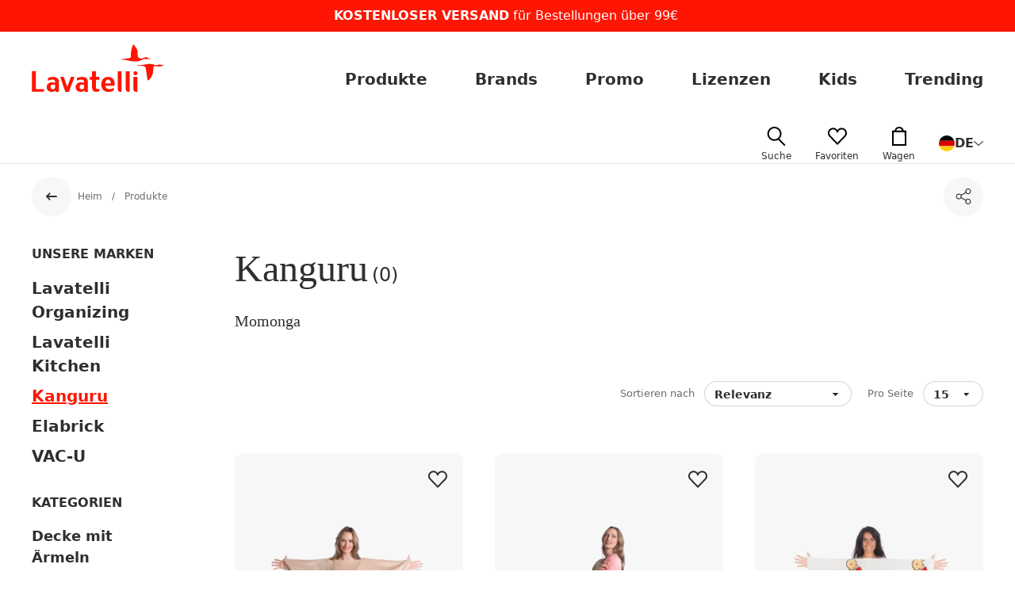

--- FILE ---
content_type: text/html; charset=utf-8
request_url: https://www.lavatelli.com/de/produkte/kanguru-045-024
body_size: 108115
content:
<!doctype html>
<html data-n-head-ssr lang="de" data-n-head="%7B%22lang%22:%7B%22ssr%22:%22de%22%7D%7D">
  <head >
    <meta data-n-head="ssr" charset="utf-8"><meta data-n-head="ssr" name="viewport" content="width=device-width, initial-scale=1"><meta data-n-head="ssr" name="format-detection" content="telephone=no"><meta data-n-head="ssr" name="msapplication-config" content="/favicons/browserconfig.xml"><meta data-n-head="ssr" name="msapplication-TileColor" content="#ffffff"><meta data-n-head="ssr" name="theme-color" content="#ffffff"><meta data-n-head="ssr" data-hid="i18n-og" property="og:locale" content="de"><meta data-n-head="ssr" data-hid="i18n-og-alt-it" property="og:locale:alternate" content="it"><meta data-n-head="ssr" data-hid="i18n-og-alt-en" property="og:locale:alternate" content="en"><meta data-n-head="ssr" data-hid="i18n-og-alt-fr" property="og:locale:alternate" content="fr"><meta data-n-head="ssr" data-hid="og:title" property="og:title" content="Momonga"><meta data-n-head="ssr" data-hid="og:description" property="og:description" content="Momonga"><meta data-n-head="ssr" data-hid="og:url" property="og:url" content="https://www.lavatelli.com/de/produkte/kanguru-045-024"><meta data-n-head="ssr" data-hid="description" name="description" content="Momonga"><title>Momonga | Lavatelli</title><link data-n-head="ssr" rel="preconnect" href="https://media.lavatelli.com"><link data-n-head="ssr" rel="dns-prefetch" href="https://media.lavatelli.com"><link data-n-head="ssr" rel="icon" type="image/x-icon" href="/favicons/favicon.ico"><link data-n-head="ssr" rel="apple-touch-icon" type="image/x-icon" sizes="180x180" href="/favicons/apple-touch-icon.png"><link data-n-head="ssr" rel="icon" type="image/png" sizes="32x32" href="/favicons/favicon-32x32.png"><link data-n-head="ssr" rel="icon" type="image/png" sizes="16x16" href="/favicons/favicon-16x16.png"><link data-n-head="ssr" rel="manifest" href="/favicons/site.webmanifest"><link data-n-head="ssr" rel="mask-icon" href="/favicons/safari-pinned-tab.svg" color="#ff0000"><link data-n-head="ssr" data-hid="i18n-alt-it" rel="alternate" href="https://www.lavatelli.com/it/prodotti/kanguru-045-024" hreflang="it"><link data-n-head="ssr" data-hid="i18n-alt-en" rel="alternate" href="https://www.lavatelli.com/en/products/kanguru-045-024" hreflang="en"><link data-n-head="ssr" data-hid="i18n-alt-fr" rel="alternate" href="https://www.lavatelli.com/fr/produits/kanguru-045-024" hreflang="fr"><link data-n-head="ssr" data-hid="i18n-alt-de" rel="alternate" href="https://www.lavatelli.com/de/produkte/kanguru-045-024" hreflang="de"><link data-n-head="ssr" data-hid="i18n-xd" rel="alternate" href="https://www.lavatelli.com/it/prodotti/kanguru-045-024" hreflang="x-default"><link data-n-head="ssr" data-hid="i18n-can" rel="canonical" href="https://www.lavatelli.com/de/produkte/kanguru-045-024"><script data-n-head="ssr" src="https://js-eu1.hsforms.net/forms/embed/v2.js"></script><script data-n-head="ssr" data-hid="gtm-script">if(!window._gtm_init){window._gtm_init=1;(function(w,n,d,m,e,p){w[d]=(w[d]==1||n[d]=='yes'||n[d]==1||n[m]==1||(w[e]&&w[e][p]&&w[e][p]()))?1:0})(window,navigator,'doNotTrack','msDoNotTrack','external','msTrackingProtectionEnabled');(function(w,d,s,l,x,y){w[x]={};w._gtm_inject=function(i){if(w.doNotTrack||w[x][i])return;w[x][i]=1;w[l]=w[l]||[];w[l].push({'gtm.start':new Date().getTime(),event:'gtm.js'});var f=d.getElementsByTagName(s)[0],j=d.createElement(s);j.defer=true;j.src='https://www.googletagmanager.com/gtm.js?id='+i;f.parentNode.insertBefore(j,f);};w[y]('GTM-WF9LGFZ')})(window,document,'script','dataLayer','_gtm_ids','_gtm_inject')}</script><link rel="preload" href="https://www.lavatelli.com/cdn/2b6956e.modern.js" as="script"><link rel="preload" href="https://www.lavatelli.com/cdn/4c32e0f.modern.js" as="script"><link rel="preload" href="https://www.lavatelli.com/cdn/4b3db99.modern.js" as="script"><link rel="preload" href="https://www.lavatelli.com/cdn/82c2e16.modern.js" as="script"><link rel="preload" href="https://www.lavatelli.com/cdn/f093e37.modern.js" as="script"><link rel="preload" href="https://www.lavatelli.com/cdn/30ebe98.modern.js" as="script"><style data-vue-ssr-id="4f11250c:0 cf3bb376:0 0650ef67:0 1d4a3a23:0 372f5916:0 55ec2cd8:0 29f7b8d3:0 3a64834b:0 5281f3de:0 6b175f63:0 56dd11ad:0 39d5fa54:0 bd5f9b80:0 77f1c832:0 7be00594:0 c6a20064:0 483833b9:0 34fed60c:0 4adee6c4:0 5b8c2c76:0 d0462ee8:0 53a63ac4:0 2f2ce934:0 4dfccb16:0 44910247:0 f70466b0:0 71608333:0 a4794624:0">/*! tailwindcss v3.3.2 | MIT License | https://tailwindcss.com*/*,:after,:before{border:0 solid #e5e7eb;box-sizing:border-box}:after,:before{--tw-content:""}html{-webkit-text-size-adjust:100%;font-feature-settings:normal;font-family:Source Sans Pro,ui-sans-serif,system-ui,-apple-system,BlinkMacSystemFont,"Segoe UI",Roboto,"Helvetica Neue",Arial,"Noto Sans",sans-serif,"Apple Color Emoji","Segoe UI Emoji","Segoe UI Symbol","Noto Color Emoji";font-variation-settings:normal;line-height:1.5;-moz-tab-size:4;-o-tab-size:4;tab-size:4}body{line-height:inherit;margin:0}hr{border-top-width:1px;color:inherit;height:0}abbr:where([title]){-webkit-text-decoration:underline dotted;text-decoration:underline dotted}h1,h2,h3,h4,h5,h6{font-size:inherit;font-weight:inherit}a{color:inherit;text-decoration:inherit}b,strong{font-weight:bolder}code,kbd,pre,samp{font-family:ui-monospace,SFMono-Regular,Menlo,Monaco,Consolas,"Liberation Mono","Courier New",monospace;font-size:1em}small{font-size:80%}sub,sup{font-size:75%;line-height:0;position:relative;vertical-align:baseline}sub{bottom:-.25em}sup{top:-.5em}table{border-collapse:collapse;border-color:inherit;text-indent:0}button,input,optgroup,select,textarea{color:inherit;font-family:inherit;font-size:100%;font-weight:inherit;line-height:inherit;margin:0;padding:0}button,select{text-transform:none}[type=button],[type=reset],[type=submit],button{-webkit-appearance:button;background-color:transparent;background-image:none}:-moz-focusring{outline:auto}:-moz-ui-invalid{box-shadow:none}progress{vertical-align:baseline}::-webkit-inner-spin-button,::-webkit-outer-spin-button{height:auto}[type=search]{-webkit-appearance:textfield;outline-offset:-2px}::-webkit-search-decoration{-webkit-appearance:none}::-webkit-file-upload-button{-webkit-appearance:button;font:inherit}summary{display:list-item}blockquote,dd,dl,figure,h1,h2,h3,h4,h5,h6,hr,p,pre{margin:0}fieldset{margin:0}fieldset,legend{padding:0}menu,ol,ul{list-style:none;margin:0;padding:0}textarea{resize:vertical}input::-moz-placeholder,textarea::-moz-placeholder{color:#9ca3af;opacity:1}input::placeholder,textarea::placeholder{color:#9ca3af;opacity:1}[role=button],button{cursor:pointer}:disabled{cursor:default}audio,canvas,embed,iframe,img,object,svg,video{display:block;vertical-align:middle}img,video{height:auto;max-width:100%}[hidden]{display:none}[multiple],[type=date],[type=datetime-local],[type=email],[type=month],[type=number],[type=password],[type=search],[type=tel],[type=text],[type=time],[type=url],[type=week],select,textarea{--tw-shadow:0 0 #0000;-webkit-appearance:none;-moz-appearance:none;appearance:none;background-color:#fff;border-color:#6b7280;border-radius:0;border-width:1px;font-size:1rem;line-height:1.5rem;padding:.5rem .75rem}[multiple]:focus,[type=date]:focus,[type=datetime-local]:focus,[type=email]:focus,[type=month]:focus,[type=number]:focus,[type=password]:focus,[type=search]:focus,[type=tel]:focus,[type=text]:focus,[type=time]:focus,[type=url]:focus,[type=week]:focus,select:focus,textarea:focus{--tw-ring-inset:var(--tw-empty,/*!*/ /*!*/);--tw-ring-offset-width:0px;--tw-ring-offset-color:#fff;--tw-ring-color:#2563eb;--tw-ring-offset-shadow:var(--tw-ring-inset) 0 0 0 var(--tw-ring-offset-width) var(--tw-ring-offset-color);--tw-ring-shadow:var(--tw-ring-inset) 0 0 0 calc(1px + var(--tw-ring-offset-width)) var(--tw-ring-color);border-color:#2563eb;box-shadow:var(--tw-ring-offset-shadow),var(--tw-ring-shadow),var(--tw-shadow);outline:2px solid transparent;outline-offset:2px}input::-moz-placeholder,textarea::-moz-placeholder{color:#6b7280;opacity:1}input::placeholder,textarea::placeholder{color:#6b7280;opacity:1}::-webkit-datetime-edit-fields-wrapper{padding:0}::-webkit-date-and-time-value{min-height:1.5em}::-webkit-datetime-edit,::-webkit-datetime-edit-day-field,::-webkit-datetime-edit-hour-field,::-webkit-datetime-edit-meridiem-field,::-webkit-datetime-edit-millisecond-field,::-webkit-datetime-edit-minute-field,::-webkit-datetime-edit-month-field,::-webkit-datetime-edit-second-field,::-webkit-datetime-edit-year-field{padding-bottom:0;padding-top:0}select{background-image:url("data:image/svg+xml;charset=utf-8,%3Csvg xmlns='http://www.w3.org/2000/svg' fill='none' viewBox='0 0 20 20'%3E%3Cpath stroke='%236b7280' stroke-linecap='round' stroke-linejoin='round' stroke-width='1.5' d='m6 8 4 4 4-4'/%3E%3C/svg%3E");background-position:right .5rem center;background-repeat:no-repeat;background-size:1.5em 1.5em;padding-right:2.5rem;-webkit-print-color-adjust:exact;print-color-adjust:exact}[multiple]{background-image:none;background-position:0 0;background-repeat:unset;background-size:initial;padding-right:.75rem;-webkit-print-color-adjust:unset;print-color-adjust:unset}[type=checkbox],[type=radio]{--tw-shadow:0 0 #0000;-webkit-appearance:none;-moz-appearance:none;appearance:none;background-color:#fff;background-origin:border-box;border-color:#6b7280;border-width:1px;color:#2563eb;display:inline-block;flex-shrink:0;height:1rem;padding:0;-webkit-print-color-adjust:exact;print-color-adjust:exact;-webkit-user-select:none;-moz-user-select:none;user-select:none;vertical-align:middle;width:1rem}[type=checkbox]{border-radius:0}[type=radio]{border-radius:100%}[type=checkbox]:focus,[type=radio]:focus{--tw-ring-inset:var(--tw-empty,/*!*/ /*!*/);--tw-ring-offset-width:2px;--tw-ring-offset-color:#fff;--tw-ring-color:#2563eb;--tw-ring-offset-shadow:var(--tw-ring-inset) 0 0 0 var(--tw-ring-offset-width) var(--tw-ring-offset-color);--tw-ring-shadow:var(--tw-ring-inset) 0 0 0 calc(2px + var(--tw-ring-offset-width)) var(--tw-ring-color);box-shadow:var(--tw-ring-offset-shadow),var(--tw-ring-shadow),var(--tw-shadow);outline:2px solid transparent;outline-offset:2px}[type=checkbox]:checked,[type=radio]:checked{background-color:currentColor;background-position:50%;background-repeat:no-repeat;background-size:100% 100%;border-color:transparent}[type=checkbox]:checked{background-image:url("data:image/svg+xml;charset=utf-8,%3Csvg viewBox='0 0 16 16' fill='%23fff' xmlns='http://www.w3.org/2000/svg'%3E%3Cpath d='M12.207 4.793a1 1 0 0 1 0 1.414l-5 5a1 1 0 0 1-1.414 0l-2-2a1 1 0 0 1 1.414-1.414L6.5 9.086l4.293-4.293a1 1 0 0 1 1.414 0z'/%3E%3C/svg%3E")}[type=radio]:checked{background-image:url("data:image/svg+xml;charset=utf-8,%3Csvg viewBox='0 0 16 16' fill='%23fff' xmlns='http://www.w3.org/2000/svg'%3E%3Ccircle cx='8' cy='8' r='3'/%3E%3C/svg%3E")}[type=checkbox]:checked:focus,[type=checkbox]:checked:hover,[type=radio]:checked:focus,[type=radio]:checked:hover{background-color:currentColor;border-color:transparent}[type=checkbox]:indeterminate{background-color:currentColor;background-image:url("data:image/svg+xml;charset=utf-8,%3Csvg xmlns='http://www.w3.org/2000/svg' fill='none' viewBox='0 0 16 16'%3E%3Cpath stroke='%23fff' stroke-linecap='round' stroke-linejoin='round' stroke-width='2' d='M4 8h8'/%3E%3C/svg%3E");background-position:50%;background-repeat:no-repeat;background-size:100% 100%;border-color:transparent}[type=checkbox]:indeterminate:focus,[type=checkbox]:indeterminate:hover{background-color:currentColor;border-color:transparent}[type=file]{background:unset;border-color:inherit;border-radius:0;border-width:0;font-size:unset;line-height:inherit;padding:0}[type=file]:focus{outline:1px solid ButtonText;outline:1px auto -webkit-focus-ring-color}:root,[data-theme]{background-color:hsla(var(--b1)/var(--tw-bg-opacity,1));color:hsla(var(--bc)/var(--tw-text-opacity,1))}html{-webkit-tap-highlight-color:transparent}:root{--p:4.2857 100% 50.588%;--af:0 0% 0%;--b3:0 0% 87.176%;--in:198 93% 60%;--ac:0 0% 80%;--inc:198 100% 12%;--rounded-box:1rem;--rounded-badge:1.9rem;--animation-btn:0.25s;--animation-input:.2s;--btn-focus-scale:0.95;--tab-border:1px;--tab-radius:0.5rem;--pf:4.2857 100% 50.588%;--pc:0 0% 100%;--s:0 1.0526% 18.627%;--sf:0 1.0526% 18.627%;--sc:0 0% 100%;--n:0 1.0526% 18.627%;--nf:0 0% 0%;--nc:0 0% 100%;--b1:0 0% 100%;--b2:0 0% 96.863%;--bc:0 1.0526% 18.627%;--su:122.42 39.442% 49.216%;--suc:121.43 39.623% 20.784%;--wa:30.909 76.037% 57.451%;--wac:31.233 55.725% 25.686%;--er:0 65.079% 50.588%;--erc:0 63.107% 20.196%;--rounded-btn:30px;--btn-text-case:none;--border-btn:0px;--baseline:8px;--breakpoint-small:640px;--breakpoint-medium:960px;--breakpoint-large:1024px;--breakpoint-xlarge:1280px;--breakpoint-xsmall-max:320px;--breakpoint-small-max:calc(var(--breakpoint-medium) - 1);--breakpoint-medium-max:calc(var(--breakpoint-large) - 1);--breakpoint-large-max:calc(var(--breakpoint-xlarge) - 1);--global-font-family:karla,serif;--global-font-size:14px;--grid-gutter-horizontal:20px;--grid-gutter-horizontal-l:40px;--white:#fff;--black:#000;--brand-primary:hsl(var(--p));--green:#c4d600;--blue:#1b458e;--yellow:#ffce1b;--promo:#e2231a;--primary-color:var(--brand-primary);--contrast-color:var(--white);--secondary-color:hsl(var(--s));--success-color:hsl(var(--su));--warning-color:hsl(var(--wa));--error-color:hsl(var(--er));--neutral-color:hsl(var(--n));--global-color:var(--primary-color);--global-muted-color:var(--medium-gray);--light-gray:#f2f2f2;--gray:#767676;--medium-gray:#595959;--dark-gray:#1a1a1a;--global-background:hsl(var(--b1));--global-primary-background:var(--primary-color);--global-success-background:#4caf50;--global-warning-background:#e59540;--global-danger-background:#d32f2f;--global-border:var(--light-gray);--button-primary-background:var(--primary-color);--button-primary-color:var(--white);--button-primary-hover-color:var(--button-primary-color);--button-primary-active-color:var(--button-primary-hover-color);--form-border:var(--light-gray);--form-background:var(--white);--rr-light:hsl(var(--b1));--rr-dark:hsl(var(--bc));--rr-primary:hsl(var(--p));--rr-secondary:hsl(var(--s));--rr-warning:hsl(var(--wa));--rr-danger:hsl(var(--er));--rr-primary-light:#97bcf7;--rr-secondary-light:#a3f0cb;--rr-danger-light:#f39188;--rr-primary-dark:#0a4bb4;--rr-secondary-dark:#087942;--rr-danger-dark:#8d150a}.product-card--vertical .product-card__body,.product-card--vertical .product-card__head{padding:1.25rem}@media (min-width:960px){.product-card--vertical .product-card__price,.product-card--vertical .product-card__text,.product-card--vertical .product-card__title{font-size:18px}.product-card--vertical .product-card__price-wrapper{text-align:right}}@media (min-width:1024px){.product-card--vertical .product-card__price,.product-card--vertical .product-card__text,.product-card--vertical .product-card__title{font-size:20px}}:root{--flex-grid-gap:20px;--flex-grid-gap-md:20px;--flex-grid-gap-lg:40px;--flex-grid-small-gap:20px;--flex-grid-small-gap-md:var(--flex-grid-small-gap);--flex-grid-small-gap-lg:var(--flex-grid-small-gap);--flex-grid-medium-gap:20px;--flex-grid-medium-gap-md:30px;--flex-grid-medium-gap-lg:var(--flex-grid-medium-gap-md);--flex-grid-large-gap:20px;--flex-grid-large-gap-md:60px;--flex-grid-large-gap-lg:80px}.tw-h1,.tw-h2,.tw-h3,.tw-h4,.tw-h5,.tw-h6,h1,h2,h3,h4,h5,h6{font-family:FS Lola,ui-serif,Georgia,Cambria,"Times New Roman",Times,serif;font-weight:500;line-height:1.25}.tw-h1,h1{font-size:36px}@media (min-width:1280px){.tw-h1,h1{font-size:48px}}.tw-h2,h2{font-size:32px}@media (min-width:1280px){.tw-h2,h2{font-size:36px}}.tw-h3,h3{font-size:24px}.tw-h4,h4{font-size:18px}.tw-h5,h5{font-size:16px}.tw-h6,h6{font-size:14px}.products-table--mobile.products-table--resume .products-table__price>.tw-label{display:flex;flex-direction:row-reverse;justify-content:flex-end}.products-table--desktop.products-table--resume .products-table__price>.tw-label{display:block}.tw-label{font-size:20px;font-weight:400;line-height:1;text-transform:uppercase}.tw-label:not([class^=mb-]){margin-bottom:.75rem}.tw-text-muted{color:hsl(var(--s)/.7)}.btn:not(.btn-xs):not(.btn-sm):not(.btn-lg){font-size:16px}.btn:not(.btn-circle){height:auto!important;min-height:0!important;padding:1.25rem 2.5rem!important}.btn.btn-no-p{padding:0!important}.btn.btn-xs{font-size:14px;padding:.5rem 1.25rem!important}@media (min-width:768px){.btn.btn-xs{font-size:16px;padding:.75rem 1.75rem!important}}.btn.btn-sm{font-size:14px;padding:14px 1.25rem!important}@media (min-width:768px){.btn.btn-sm{padding:1rem 1.75rem!important}}.btn.btn-lg{padding-bottom:1.5rem!important;padding-top:1.5rem!important}.btn.btn-outline{--tw-border-opacity:1;--tw-text-opacity:1;--tw-shadow:0 0 #0000;--tw-shadow-colored:0 0 #0000;border-color:hsl(var(--s)/var(--tw-border-opacity));border-width:2px;box-shadow:var(--tw-ring-offset-shadow,0 0 #0000),var(--tw-ring-shadow,0 0 #0000),var(--tw-shadow);color:hsl(var(--s)/var(--tw-text-opacity))}.btn.btn-outline:hover{--tw-bg-opacity:1;--tw-text-opacity:1;background-color:hsl(var(--s)/var(--tw-bg-opacity));color:hsl(var(--sc)/var(--tw-text-opacity))}.btn.btn-default{--tw-bg-opacity:1;--tw-text-opacity:1;color:rgb(48 47 47/var(--tw-text-opacity))}.btn.btn-default,.btn.btn-default:hover{background-color:rgb(255 255 255/var(--tw-bg-opacity))}.btn.btn-default:hover{--tw-bg-opacity:1}.btn.btn-grey-light{--tw-bg-opacity:1;--tw-text-opacity:1;background-color:rgb(247 247 247/var(--tw-bg-opacity));color:hsl(var(--s)/var(--tw-text-opacity))}.btn.btn-grey-light:hover{--tw-bg-opacity:1;--tw-text-opacity:1;background-color:hsl(var(--s)/var(--tw-bg-opacity));color:hsl(var(--sc)/var(--tw-text-opacity))}.btn.btn-arrow{display:inline-flex;padding:.5rem 2rem .5rem .5rem!important}.btn.btn-arrow .btn-arrow-icon{--tw-bg-opacity:1;align-items:center;background-color:rgb(255 255 255/var(--tw-bg-opacity));border-radius:9999px;display:flex;flex-shrink:0;height:44px;justify-content:center;margin-right:1rem;overflow:hidden;position:relative;width:44px}.btn.btn-arrow .btn-arrow-icon:before{border-radius:9999px;bottom:2px;content:"";left:2px;opacity:0;position:absolute;right:2px;top:2px;transform:scale(0);transform-origin:center}.btn.btn-arrow .btn-arrow-icon svg,.btn.btn-arrow .btn-arrow-icon:before{transition:opacity .5s cubic-bezier(.19,1,.22,1),transform .5s cubic-bezier(.19,1,.22,1)}.btn.btn-arrow .btn-arrow-icon svg{height:9px;width:13px}.btn.btn-arrow .btn-arrow-icon svg:first-child{opacity:0;position:absolute;transform:translate(-30px)}.btn.btn-arrow.btn-primary .btn-arrow-icon:before{--tw-bg-opacity:1;background-color:hsl(var(--pf,var(--p))/var(--tw-bg-opacity))}.btn.btn-arrow.btn-secondary .btn-arrow-icon:before{--tw-bg-opacity:1;background-color:hsl(var(--sf,var(--s))/var(--tw-bg-opacity))}.btn.btn-arrow.btn-default .btn-arrow-icon{--tw-bg-opacity:1;background-color:hsl(var(--p)/var(--tw-bg-opacity))}.btn.btn-arrow.btn-default .btn-arrow-icon:before{--tw-bg-opacity:1;background-color:rgb(255 255 255/var(--tw-bg-opacity))}.btn.btn-arrow.btn-default .btn-arrow-icon .fill-current{fill:hsl(var(--p))}.btn.btn-arrow.btn-default .btn-arrow-icon .fill-default{fill:#fff}.btn.btn-arrow:hover .btn-arrow-icon:before{opacity:1;transform:scale(1)}.btn.btn-arrow:hover .btn-arrow-icon svg:first-child{opacity:1;transform:translate(0)}.btn.btn-arrow:hover .btn-arrow-icon svg:last-child{opacity:0;transform:translate(30px)}.btn.btn-arrow-sm .btn-arrow-icon{height:37px;width:37px}.btn.btn-arrow-lg .btn-arrow-icon svg{height:1.25rem;width:1.25rem}.btn.btn-circle.btn-circle-lg{height:2.5rem;min-height:auto;width:2.5rem}@media (min-width:768px){.btn.btn-circle.btn-circle-lg{height:50px;width:50px}}.btn-arrow-wrapper{position:relative}.btn-arrow-content{--tw-translate-y:-50%;left:68px;pointer-events:none;position:absolute;top:50%;transform:translate(var(--tw-translate-x),var(--tw-translate-y)) rotate(var(--tw-rotate)) skewX(var(--tw-skew-x)) skewY(var(--tw-skew-y)) scaleX(var(--tw-scale-x)) scaleY(var(--tw-scale-y))}.btn-arrow-sm+.btn-arrow-content{left:61px}.text-primary-content .btn-outline{--tw-text-opacity:1;--tw-shadow:0 0 #0000;--tw-shadow-colored:0 0 #0000;border-color:hsla(0,0%,100%,.3);border-width:1px;box-shadow:var(--tw-ring-offset-shadow,0 0 #0000),var(--tw-ring-shadow,0 0 #0000),var(--tw-shadow);color:rgb(255 255 255/var(--tw-text-opacity))}.text-primary-content .btn-outline:hover{--tw-bg-opacity:1;--tw-text-opacity:1;background-color:rgb(255 255 255/var(--tw-bg-opacity));color:hsl(var(--s)/var(--tw-text-opacity))}.btn-link{box-shadow:inset 0 -1px 0 0 currentColor;cursor:pointer;display:inline-block;padding:0!important;text-decoration-line:none!important;transition-duration:.3s;transition-property:box-shadow;transition-timing-function:cubic-bezier(.4,0,.2,1)}.btn-link:not([class*=btn-link-]){--tw-text-opacity:1!important;color:hsl(var(--bc)/var(--tw-text-opacity))!important}.btn-link.btn-link-primary{--tw-text-opacity:1;color:hsl(var(--p)/var(--tw-text-opacity))}.btn-link.btn-link-secondary{--tw-text-opacity:1;color:hsl(var(--s)/var(--tw-text-opacity))}.btn-link.btn-link-accent{--tw-text-opacity:1;color:hsl(var(--a)/var(--tw-text-opacity))}.btn-link.btn-link-info{--tw-text-opacity:1;color:hsl(var(--in)/var(--tw-text-opacity))}.btn-link.btn-link-success{--tw-text-opacity:1;color:hsl(var(--su)/var(--tw-text-opacity))}.btn-link.btn-link-warning{--tw-text-opacity:1;color:hsl(var(--wa)/var(--tw-text-opacity))}.btn-link.btn-link-error{--tw-text-opacity:1;color:hsl(var(--er)/var(--tw-text-opacity))}.btn-link.btn-link-muted{color:hsl(var(--s)/.7)}.btn-link:focus,.btn-link:hover{box-shadow:inset 0 -2px 0 0 currentColor;text-decoration:none!important}.btn-outline{box-shadow:inset 0 0 0 1px currentColor}.btn-outline:hover{box-shadow:inset 0 0 0 1px transparent}.btn-scale{transition:transform .3s ease-in-out}.btn-scale:hover{transform:scale(1.15)}.generic-form .formulate-input[data-classification=select] select,.generic-form .formulate-input[data-classification=text] input,.generic-form .formulate-input[data-classification=textarea] textarea,.input,.select,.textarea,[multiple],[type=date],[type=datetime-local],[type=email],[type=month],[type=number],[type=password],[type=search],[type=tel],[type=text],[type=time],[type=url],[type=week],select,textarea{--tw-border-opacity:1;--tw-bg-opacity:1;background-color:rgb(247 247 247/var(--tw-bg-opacity));border-color:rgb(247 247 247/var(--tw-border-opacity));border-radius:9999px;font-weight:400;height:3rem;padding-left:1rem;padding-right:1rem;transition-duration:.3s;transition-property:color,background-color,border-color,text-decoration-color,fill,stroke;transition-timing-function:cubic-bezier(.4,0,.2,1)}.generic-form .formulate-input[data-classification=select] select:focus,.generic-form .formulate-input[data-classification=text] input:focus,.generic-form .formulate-input[data-classification=textarea] textarea:focus,.input:focus,.select:focus,.textarea:focus,[multiple]:focus,[type=date]:focus,[type=datetime-local]:focus,[type=email]:focus,[type=month]:focus,[type=number]:focus,[type=password]:focus,[type=search]:focus,[type=tel]:focus,[type=text]:focus,[type=time]:focus,[type=url]:focus,[type=week]:focus,select:focus,textarea:focus{border-color:hsl(var(--s)/.2)}.generic-form .formulate-input[data-classification=select] select,.generic-form .formulate-input[data-classification=select] select:focus,.generic-form .formulate-input[data-classification=text] input,.generic-form .formulate-input[data-classification=text] input:focus,.generic-form .formulate-input[data-classification=textarea] textarea,.generic-form .formulate-input[data-classification=textarea] textarea:focus,.input,.input:focus,.select,.select:focus,.textarea,.textarea:focus,[multiple],[multiple]:focus,[type=date],[type=date]:focus,[type=datetime-local],[type=datetime-local]:focus,[type=email],[type=email]:focus,[type=month],[type=month]:focus,[type=number],[type=number]:focus,[type=password],[type=password]:focus,[type=search],[type=search]:focus,[type=tel],[type=tel]:focus,[type=text],[type=text]:focus,[type=time],[type=time]:focus,[type=url],[type=url]:focus,[type=week],[type=week]:focus,select,select:focus,textarea,textarea:focus{box-shadow:none!important;outline:none!important}.generic-form .formulate-input[data-classification=textarea] textarea,.textarea,textarea{border-radius:25px;min-height:100px;resize:none}.generic-form .formulate-input[data-classification=select] select,.select{background-image:url("data:image/svg+xml;charset=utf-8,%3Csvg xmlns='http://www.w3.org/2000/svg' xml:space='preserve' fill='%23232323' viewBox='0 0 16 16'%3E%3Cpath d='m8 12.626-8-8 1.252-1.252L8 10.122l6.75-6.748L16 4.626z'/%3E%3C/svg%3E");background-position:right 16px center;background-size:12px 12px;padding-right:30px}.select-sm{background-position:calc(100% - 8px) calc(1px + 50%),calc(100% - 8px) calc(1px + 50%);background-size:8px 8px;font-size:13px;padding-bottom:0;padding-right:20px;padding-top:0}.checkbox{--chkbg:var(--p)!important;--tw-border-opacity:1!important}[type=checkbox]:checked:focus,[type=checkbox]:checked:hover,[type=checkbox]:focus,[type=radio]:checked:focus,[type=radio]:checked:hover{box-shadow:none}[type=checkbox]:not(.toggle){border-radius:0}.products-table--mobile.products-table--resume .products-table__price>.form-control .label,.products-table--mobile.products-table--resume .products-table__price>.generic-form .formulate-input label,.products-table--mobile.products-table--resume .products-table__price>.label{display:flex;flex-direction:row-reverse;justify-content:flex-end}.products-table--desktop.products-table--resume .products-table__price>.form-control .label,.products-table--desktop.products-table--resume .products-table__price>.generic-form .formulate-input label,.products-table--desktop.products-table--resume .products-table__price>.label{display:block}.form-control .label,.generic-form .formulate-input label,.label{font-size:14px;font-weight:600;line-height:1;margin-bottom:.5rem!important}.generic-form a{--tw-text-opacity:1;color:hsl(var(--p)/var(--tw-text-opacity));text-decoration-line:underline}.generic-form .formulate-input{margin-bottom:0!important}.generic-form .formulate-input[data-classification=select] .formulate-input-element:before{display:none}.generic-form .formulate-input-errors{display:flex;gap:.25rem;margin-top:.5rem!important}.products-table--mobile.products-table--resume .products-table__price>.generic-form .formulate-input-errors .formulate-input-error{display:flex;flex-direction:row-reverse;justify-content:flex-end}.products-table--desktop.products-table--resume .products-table__price>.generic-form .formulate-input-errors .formulate-input-error{display:block}.generic-form .formulate-input-errors .formulate-input-error{--tw-text-opacity:1;color:hsl(var(--er)/var(--tw-text-opacity));font-weight:600;line-height:1;margin:0!important}.generic-form .formulate-input[data-classification=select][data-is-showing-errors=true] select,.generic-form .formulate-input[data-classification=text][data-is-showing-errors=true] input{--tw-border-opacity:1;border-color:hsl(var(--er)/var(--tw-border-opacity))}.generic-form .formulate-input-element--checkbox{flex-shrink:0}.generic-form .formulate-input-element--checkbox .formulate-input-element-decorator{--tw-border-opacity:1!important;border-color:rgb(0 0 0/var(--tw-border-opacity))!important;border-radius:0!important;height:18px!important;width:18px!important}.generic-form .formulate-input-element--checkbox input[type=checkbox]:checked~.formulate-input-element-decorator{--tw-border-opacity:1!important;--tw-bg-opacity:1!important;background-color:hsl(var(--p)/var(--tw-bg-opacity))!important;border-color:hsl(var(--p)/var(--tw-border-opacity))!important}.generic-form .formulate-input-element--checkbox input[type=checkbox]:checked~.formulate-input-element-decorator:before{--tw-bg-opacity:1!important;background-color:rgb(255 255 255/var(--tw-bg-opacity))!important}.checkbox-color{position:relative}.checkbox-color [type=checkbox]{-webkit-appearance:none;-moz-appearance:none;appearance:none;border-radius:9999px;height:2rem;opacity:0;position:absolute;width:2rem}.checkbox-color [type=checkbox]+*,.checkbox-color__label{--tw-border-opacity:1;background-color:transparent;border-color:rgb(109 116 110/var(--tw-border-opacity));border-radius:9999px;border-width:1px;cursor:pointer;display:block;height:2rem;transition-duration:.3s;transition-property:color,background-color,border-color,text-decoration-color,fill,stroke;transition-timing-function:cubic-bezier(.4,0,.2,1);width:2rem}.checkbox-color [type=checkbox]:checked+*,.checkbox-color [type=checkbox]:checked+.checkbox-color__label{--tw-border-opacity:1;border-color:hsl(var(--p)/var(--tw-border-opacity));border-width:2px}.checkbox-color.is-rainbow .checkbox-color__label{background-image:url("data:image/svg+xml;charset=utf-8,%3Csvg xmlns='http://www.w3.org/2000/svg' xml:space='preserve' viewBox='0 0 16 16'%3E%3Cpath fill='%23FFCD05' d='M8 8h8a7.976 7.976 0 0 0-2.343-5.657L8 8z'/%3E%3Cpath fill='%23FF7D00' d='m8 8 5.657-5.657A7.976 7.976 0 0 0 8 0v8z'/%3E%3Cpath fill='%23E12323' d='M8 8V0a7.976 7.976 0 0 0-5.657 2.343L8 8z'/%3E%3Cpath fill='%23B400AA' d='M8 8 2.343 2.343A7.976 7.976 0 0 0 0 8h8z'/%3E%3Cpath fill='%2366AF00' d='m8 8 5.657 5.657A7.976 7.976 0 0 0 16 8H8z'/%3E%3Cpath fill='%23009696' d='M8 8v8h.001a7.974 7.974 0 0 0 5.656-2.343L8 8z'/%3E%3Cpath fill='%23465FCC' d='m8 8-5.657 5.657A7.974 7.974 0 0 0 7.999 16H8V8z'/%3E%3Cpath fill='%237300CD' d='M8 8H0c0 2.047.781 4.095 2.343 5.657L8 8z'/%3E%3C/svg%3E");background-position:50%;background-repeat:no-repeat;background-size:cover}.checkbox-btn{position:relative}.checkbox-btn [type=checkbox]{-webkit-appearance:none;-moz-appearance:none;appearance:none;height:0;opacity:0;position:absolute;width:0}.checkbox-btn [type=checkbox]+*,.checkbox-btn__label{align-items:center;border-radius:.25rem;border-width:1px;cursor:pointer;display:flex;font-size:14px;font-weight:300;height:2rem;justify-content:center;transition-duration:.3s;transition-property:color,background-color,border-color,text-decoration-color,fill,stroke;transition-timing-function:cubic-bezier(.4,0,.2,1);width:auto}.checkbox-btn [type=checkbox]:checked+*,.checkbox-btn [type=checkbox]:checked+.checkbox-btn__label{--tw-border-opacity:1;border-color:hsl(var(--p)/var(--tw-border-opacity));border-width:2px}.modal{--tw-bg-opacity:0.9;backface-visibility:hidden;transition:opacity .5s ease-out,visibility 0s .5s;will-change:opacity}.modal-open,.modal-toggle:checked+.modal,.modal:target{transition:opacity .5s ease-in,visibility 0s 0s}.product-card--banner .product-card__media .ratio,.product-card--normal .product-card__media .ratio{padding-top:100%}.product-card--normal-ambient .product-card__media .ratio{padding-top:135.55%}.product-card--horizontal .product-card__link{flex-direction:row}.product-card--horizontal .product-card__head{align-items:flex-start;margin-left:auto;order:1;padding:1rem}.product-card--horizontal .product-card__head-left{margin-right:1rem}.product-card--horizontal .product-card__media-wrapper{width:88px}.product-card--horizontal .product-card__body{padding:1rem}.product-card--horizontal .product-card__price-wrapper{display:flex;margin-top:.25rem}.product-card--horizontal .product-card__old-price+.product-card__price{margin-left:.5rem}.product-card--horizontal.product-card--normal-ambient .product-card__cta-wrapper{display:none}.product-card--vertical .product-card__link{flex-direction:column}.product-card--vertical .product-card__head{align-items:center;margin-left:0;padding:1rem 1rem .75rem}@media (min-width:960px){.product-card--vertical .product-card__head{padding:1.25rem 1.25rem 1rem}}.product-card--vertical .product-card__head{order:0}.product-card--vertical .product-card__head-left{margin-right:0}.product-card--vertical .product-card__media-wrapper{width:100%}.product-card--vertical .product-card__body{margin-top:auto;padding:1rem}@media (min-width:960px){.product-card--vertical .product-card__body{padding:1.25rem}}.product-card--vertical .product-card__body-inner{align-items:flex-end;display:flex;justify-content:space-between}@media (min-width:960px){.product-card--vertical .product-card__title{font-size:18px}}@media (min-width:1024px){.product-card--vertical .product-card__title{font-size:20px}}@media (min-width:960px){.product-card--vertical .product-card__text{font-size:18px}}@media (min-width:1024px){.product-card--vertical .product-card__text{font-size:20px}}@media (min-width:960px){.product-card--vertical .product-card__price{font-size:18px}}@media (min-width:1024px){.product-card--vertical .product-card__price{font-size:20px}}.product-card--vertical .product-card__price-wrapper{display:block;margin-top:0}@media (min-width:960px){.product-card--vertical .product-card__price-wrapper{text-align:right}}.product-card--vertical .product-card__old-price+.product-card__price{margin-left:0}.product-card--vertical.product-card--normal-ambient .product-card__head{left:0;position:absolute;right:0;top:0;z-index:1}.product-card--vertical.product-card--normal-ambient .product-card__wishlist{--tw-text-opacity:1;color:rgb(255 255 255/var(--tw-text-opacity))}.product-card--vertical.product-card--normal-ambient .product-card__body{--tw-text-opacity:1;bottom:0;color:rgb(255 255 255/var(--tw-text-opacity));left:0;position:absolute;right:0;z-index:1}.product-card--vertical.product-card--normal-ambient .product-card__title{font-family:FS Lola,ui-serif,Georgia,Cambria,"Times New Roman",Times,serif;font-size:14px;opacity:1;text-transform:uppercase}.product-card--vertical.product-card--normal-ambient .product-card__text{font-size:20px;opacity:1}.product-card--vertical.product-card--normal-ambient .product-card__media{height:100%}.product-card--vertical.product-card--normal-ambient .product-card__media:before{--tw-content:"";background-color:rgba(0,0,0,.2);content:var(--tw-content);height:100%;left:0;position:absolute;top:0;width:100%;z-index:1}.product-card--vertical.product-card--normal-ambient .product-card__media-wrapper{height:100%}.product-card--vertical.product-card--normal-ambient .product-card__cta-wrapper{display:block}@media (min-width:1280px){.product-card--vertical.product-card--normal-ambient .product-card__title{font-size:16px}.product-card--vertical.product-card--normal-ambient .product-card__text{font-size:24px}}@media (min-width:1600px){.product-card--vertical.product-card--normal-ambient .product-card__title{font-size:18px}.product-card--vertical.product-card--normal-ambient .product-card__text{font-size:32px}}.product-card--vertical.product-card--normal-ambient .btn-arrow{padding-bottom:.25rem!important;padding-left:.25rem!important;padding-top:.25rem!important}.product-card--vertical.product-card--banner .product-card__head{align-items:baseline;padding-left:0;padding-right:0}.product-card--vertical.product-card--banner .product-card__head-left>:not([hidden])~:not([hidden]){--tw-space-y-reverse:0;margin-bottom:calc(.5rem*var(--tw-space-y-reverse));margin-top:calc(.5rem*(1 - var(--tw-space-y-reverse)))}@media (min-width:1024px){.product-card--vertical.product-card--banner .product-card__head-left>:not([hidden])~:not([hidden]){--tw-space-y-reverse:0;margin-bottom:calc(1rem*var(--tw-space-y-reverse));margin-top:calc(1rem*(1 - var(--tw-space-y-reverse)))}}.product-card--vertical.product-card--banner .product-card__head-label{font-size:18px}@media (min-width:1024px){.product-card--vertical.product-card--banner .product-card__head-label{font-size:20px}}@media (min-width:1280px){.product-card--vertical.product-card--banner .product-card__head-label{font-size:24px}}.product-card--vertical.product-card--banner .product-card__head-title{font-family:FS Lola,ui-serif,Georgia,Cambria,"Times New Roman",Times,serif;font-size:36px;font-weight:500;line-height:1.25}@media (min-width:1280px){.product-card--vertical.product-card--banner .product-card__head-title{font-size:48px}}.product-card--vertical.product-card--banner .product-card__body{padding-left:0;padding-right:0}*,:after,:before{--tw-border-spacing-x:0;--tw-border-spacing-y:0;--tw-translate-x:0;--tw-translate-y:0;--tw-rotate:0;--tw-skew-x:0;--tw-skew-y:0;--tw-scale-x:1;--tw-scale-y:1;--tw-pan-x: ;--tw-pan-y: ;--tw-pinch-zoom: ;--tw-scroll-snap-strictness:proximity;--tw-gradient-from-position: ;--tw-gradient-via-position: ;--tw-gradient-to-position: ;--tw-ordinal: ;--tw-slashed-zero: ;--tw-numeric-figure: ;--tw-numeric-spacing: ;--tw-numeric-fraction: ;--tw-ring-inset: ;--tw-ring-offset-width:0px;--tw-ring-offset-color:#fff;--tw-ring-color:rgba(59,130,246,.5);--tw-ring-offset-shadow:0 0 #0000;--tw-ring-shadow:0 0 #0000;--tw-shadow:0 0 #0000;--tw-shadow-colored:0 0 #0000;--tw-blur: ;--tw-brightness: ;--tw-contrast: ;--tw-grayscale: ;--tw-hue-rotate: ;--tw-invert: ;--tw-saturate: ;--tw-sepia: ;--tw-drop-shadow: ;--tw-backdrop-blur: ;--tw-backdrop-brightness: ;--tw-backdrop-contrast: ;--tw-backdrop-grayscale: ;--tw-backdrop-hue-rotate: ;--tw-backdrop-invert: ;--tw-backdrop-opacity: ;--tw-backdrop-saturate: ;--tw-backdrop-sepia: }::backdrop{--tw-border-spacing-x:0;--tw-border-spacing-y:0;--tw-translate-x:0;--tw-translate-y:0;--tw-rotate:0;--tw-skew-x:0;--tw-skew-y:0;--tw-scale-x:1;--tw-scale-y:1;--tw-pan-x: ;--tw-pan-y: ;--tw-pinch-zoom: ;--tw-scroll-snap-strictness:proximity;--tw-gradient-from-position: ;--tw-gradient-via-position: ;--tw-gradient-to-position: ;--tw-ordinal: ;--tw-slashed-zero: ;--tw-numeric-figure: ;--tw-numeric-spacing: ;--tw-numeric-fraction: ;--tw-ring-inset: ;--tw-ring-offset-width:0px;--tw-ring-offset-color:#fff;--tw-ring-color:rgba(59,130,246,.5);--tw-ring-offset-shadow:0 0 #0000;--tw-ring-shadow:0 0 #0000;--tw-shadow:0 0 #0000;--tw-shadow-colored:0 0 #0000;--tw-blur: ;--tw-brightness: ;--tw-contrast: ;--tw-grayscale: ;--tw-hue-rotate: ;--tw-invert: ;--tw-saturate: ;--tw-sepia: ;--tw-drop-shadow: ;--tw-backdrop-blur: ;--tw-backdrop-brightness: ;--tw-backdrop-contrast: ;--tw-backdrop-grayscale: ;--tw-backdrop-hue-rotate: ;--tw-backdrop-invert: ;--tw-backdrop-opacity: ;--tw-backdrop-saturate: ;--tw-backdrop-sepia: }.form-input,.form-multiselect,.form-select,.form-textarea{--tw-shadow:0 0 #0000;-webkit-appearance:none;-moz-appearance:none;appearance:none;background-color:#fff;border-color:#6b7280;border-radius:0;border-width:1px;font-size:1rem;line-height:1.5rem;padding:.5rem .75rem}.form-input:focus,.form-multiselect:focus,.form-select:focus,.form-textarea:focus{--tw-ring-inset:var(--tw-empty,/*!*/ /*!*/);--tw-ring-offset-width:0px;--tw-ring-offset-color:#fff;--tw-ring-color:#2563eb;--tw-ring-offset-shadow:var(--tw-ring-inset) 0 0 0 var(--tw-ring-offset-width) var(--tw-ring-offset-color);--tw-ring-shadow:var(--tw-ring-inset) 0 0 0 calc(1px + var(--tw-ring-offset-width)) var(--tw-ring-color);border-color:#2563eb;box-shadow:var(--tw-ring-offset-shadow),var(--tw-ring-shadow),var(--tw-shadow);outline:2px solid transparent;outline-offset:2px}.form-select{background-image:url("data:image/svg+xml;charset=utf-8,%3Csvg xmlns='http://www.w3.org/2000/svg' fill='none' viewBox='0 0 20 20'%3E%3Cpath stroke='%236b7280' stroke-linecap='round' stroke-linejoin='round' stroke-width='1.5' d='m6 8 4 4 4-4'/%3E%3C/svg%3E");background-position:right .5rem center;background-repeat:no-repeat;background-size:1.5em 1.5em;padding-right:2.5rem;-webkit-print-color-adjust:exact;print-color-adjust:exact}.tw-container{box-sizing:content-box;display:flow-root;margin-left:auto;margin-right:auto;max-width:1724px;padding-left:1.25rem;padding-right:1.25rem}@media (min-width:1024px){.tw-container{padding-left:2.5rem;padding-right:2.5rem}}.tw-container-sm{box-sizing:content-box;display:flow-root;margin-left:auto;margin-right:auto;max-width:1430px;padding-left:1.25rem;padding-right:1.25rem}@media (min-width:1024px){.tw-container-sm{padding-left:2.5rem;padding-right:2.5rem}}.tw-container-2xl{box-sizing:content-box;display:flow-root;margin-left:auto;margin-right:auto;max-width:1920px;padding-left:1.25rem;padding-right:1.25rem}@media (min-width:1024px){.tw-container-2xl{padding-left:2.5rem;padding-right:2.5rem}}.tw-section,.tw-section-pt{padding-top:40px}@media (min-width:960px){.tw-section,.tw-section-pt{padding-top:60px}}@media (min-width:1280px){.tw-section,.tw-section-pt{padding-top:80px}}.tw-section,.tw-section-pb{padding-bottom:40px}@media (min-width:960px){.tw-section,.tw-section-pb{padding-bottom:60px}}@media (min-width:1280px){.tw-section,.tw-section-pb{padding-bottom:80px}}.tw-section-xxs,.tw-section-xxs-pt{padding-top:20px}@media (min-width:960px){.tw-section-xxs,.tw-section-xxs-pt{padding-top:20px}}@media (min-width:1280px){.tw-section-xxs,.tw-section-xxs-pt{padding-top:20px}}.tw-section-xs,.tw-section-xs-pt{padding-top:20px}@media (min-width:960px){.tw-section-xs,.tw-section-xs-pt{padding-top:40px}}@media (min-width:1280px){.tw-section-xs,.tw-section-xs-pt{padding-top:40px}}.tw-section-xs,.tw-section-xs-pb{padding-bottom:20px}@media (min-width:960px){.tw-section-xs,.tw-section-xs-pb{padding-bottom:40px}}@media (min-width:1280px){.tw-section-xs,.tw-section-xs-pb{padding-bottom:40px}}.tw-section-sm,.tw-section-sm-pt{padding-top:20px}@media (min-width:960px){.tw-section-sm,.tw-section-sm-pt{padding-top:40px}}@media (min-width:1600px){.tw-section-sm,.tw-section-sm-pt{padding-top:60px}}.tw-section-sm,.tw-section-sm-pb{padding-bottom:20px}@media (min-width:960px){.tw-section-sm,.tw-section-sm-pb{padding-bottom:40px}}@media (min-width:1600px){.tw-section-sm,.tw-section-sm-pb{padding-bottom:60px}}.tw-section-lg,.tw-section-lg-pt{padding-top:60px}@media (min-width:960px){.tw-section-lg,.tw-section-lg-pt{padding-top:80px}}@media (min-width:1280px){.tw-section-lg,.tw-section-lg-pt{padding-top:100px}}@media (min-width:1600px){.tw-section-lg,.tw-section-lg-pt{padding-top:120px}}.tw-section-lg,.tw-section-lg-pb{padding-bottom:60px}@media (min-width:960px){.tw-section-lg,.tw-section-lg-pb{padding-bottom:80px}}@media (min-width:1280px){.tw-section-lg,.tw-section-lg-pb{padding-bottom:100px}}@media (min-width:1600px){.tw-section-lg,.tw-section-lg-pb{padding-bottom:120px}}.prose-base :where(strong):not(:where([class~=not-prose] *)){color:currentColor}.prose-base :where(p):not(:where([class~=not-prose] *)){margin-bottom:16px;margin-top:0}.prose-base :where(ul):not(:where([class~=not-prose] *)){list-style:disc;padding-left:22px}.prose-base :where(ol):not(:where([class~=not-prose] *)){list-style:auto;padding-left:22px}.prose-base :where(li):not(:where([class~=not-prose] *)){margin-bottom:2px;margin-top:2px;padding-left:0!important}.prose-base :where(ol>li):not(:where([class~=not-prose] *))::marker{color:currentColor}.prose-base :where(ul>li):not(:where([class~=not-prose] *))::marker{color:currentColor}.prose-base :where(figure):not(:where([class~=not-prose] *)){margin-bottom:16px;margin-top:0}.prose-base :where(h1):not(:where([class~=not-prose] *)){font-size:36px;line-height:1.25;margin-bottom:16px;margin-top:0}.prose-base :where(h2):not(:where([class~=not-prose] *)){font-size:32px;line-height:1.25;margin-bottom:16px;margin-top:0}.prose-base :where(h3):not(:where([class~=not-prose] *)){font-size:24px;line-height:1.25;margin-bottom:16px;margin-top:0}.prose-base :where(h4):not(:where([class~=not-prose] *)){font-size:18px;line-height:1.25;margin-bottom:16px;margin-top:0}.prose-base :where(h5):not(:where([class~=not-prose] *)){font-size:16px;line-height:1.25;margin-bottom:16px;margin-top:0}.prose-base :where(h6):not(:where([class~=not-prose] *)){font-size:14px;line-height:1.25;margin-bottom:16px;margin-top:0}.prose-base :where(:first-child):not(:where([class~=not-prose] *)){margin-top:0}.prose-base :where(:last-child):not(:where([class~=not-prose] *)){margin-bottom:0}.alert{--tw-bg-opacity:1;align-items:center;background-color:hsl(var(--b2,var(--b1))/var(--tw-bg-opacity));border-radius:var(--rounded-box,1rem);display:flex;flex-direction:column;gap:1rem;justify-content:space-between;padding:1rem;width:100%}.alert>:not([hidden])~:not([hidden]){--tw-space-y-reverse:0;margin-bottom:calc(.5rem*var(--tw-space-y-reverse));margin-top:calc(.5rem*(1 - var(--tw-space-y-reverse)))}@media (min-width:768px){.alert{flex-direction:row}.alert>:not([hidden])~:not([hidden]){--tw-space-y-reverse:0;margin-bottom:calc(0px*var(--tw-space-y-reverse));margin-top:calc(0px*(1 - var(--tw-space-y-reverse)))}}.alert>:where(*){align-items:center;display:flex;gap:.5rem}.avatar.placeholder>div{align-items:center;display:flex;justify-content:center}.badge{border-color:hsl(var(--n)/var(--tw-border-opacity));border-radius:var(--rounded-badge,1.9rem);border-width:1px;height:1.25rem;padding-left:.563rem;padding-right:.563rem;width:-moz-fit-content;width:fit-content}.badge,.btn{--tw-border-opacity:1;--tw-bg-opacity:1;--tw-text-opacity:1;align-items:center;background-color:hsl(var(--n)/var(--tw-bg-opacity));color:hsl(var(--nc)/var(--tw-text-opacity));display:inline-flex;font-size:.875rem;justify-content:center;line-height:1.25rem;transition-duration:.2s;transition-property:color,background-color,border-color,text-decoration-color,fill,stroke,opacity,box-shadow,transform,filter,-webkit-backdrop-filter;transition-property:color,background-color,border-color,text-decoration-color,fill,stroke,opacity,box-shadow,transform,filter,backdrop-filter;transition-property:color,background-color,border-color,text-decoration-color,fill,stroke,opacity,box-shadow,transform,filter,backdrop-filter,-webkit-backdrop-filter;transition-timing-function:cubic-bezier(.4,0,.2,1)}.btn{animation:button-pop var(--animation-btn,.25s) ease-out;border-color:transparent;border-color:hsl(var(--n)/var(--tw-border-opacity));border-radius:var(--rounded-btn,.5rem);border-width:var(--border-btn,1px);cursor:pointer;flex-shrink:0;flex-wrap:wrap;font-weight:600;height:3rem;line-height:1em;min-height:3rem;padding-left:1rem;padding-right:1rem;text-align:center;text-decoration-line:none;text-transform:uppercase;text-transform:var(--btn-text-case,uppercase);-webkit-user-select:none;-moz-user-select:none;user-select:none}.btn-disabled,.btn[disabled]{pointer-events:none}.btn-circle{border-radius:9999px;height:3rem;padding:0;width:3rem}.btn.loading,.btn.loading:hover{pointer-events:none}.btn.\!loading,.btn.\!loading:hover{pointer-events:none!important}.btn.loading:before{animation:spin 2s linear infinite;border-color:transparent currentColor currentColor transparent;border-radius:9999px;border-width:2px;content:"";height:1rem;margin-right:.5rem;width:1rem}.btn.\!loading:before{animation:spin 2s linear infinite!important;border-color:transparent currentColor currentColor transparent!important;border-radius:9999px!important;border-width:2px!important;content:""!important;height:1rem!important;margin-right:.5rem!important;width:1rem!important}@media (prefers-reduced-motion:reduce){.btn.loading:before{animation:spin 10s linear infinite}.btn.\!loading:before{animation:spin 10s linear infinite!important}}@keyframes spin{0%{transform:rotate(0deg)}to{transform:rotate(1turn)}}.btn-group>input[type=radio].btn{-webkit-appearance:none;-moz-appearance:none;appearance:none}.btn-group>input[type=radio].btn:before{content:attr(data-title)}.card{border-radius:var(--rounded-box,1rem);display:flex;flex-direction:column;position:relative}.card:focus{outline:2px solid transparent;outline-offset:2px}.card figure{align-items:center;display:flex;justify-content:center}.card.image-full{display:grid}.card.image-full:before{--tw-bg-opacity:1;background-color:hsl(var(--n)/var(--tw-bg-opacity));border-radius:var(--rounded-box,1rem);content:"";opacity:.75;position:relative;z-index:10}.card.image-full:before,.card.image-full>*{grid-column-start:1;grid-row-start:1}.card.image-full>figure img{height:100%;-o-object-fit:cover;object-fit:cover}.card.image-full>.card-body{--tw-text-opacity:1;color:hsl(var(--nc)/var(--tw-text-opacity));position:relative;z-index:20}.carousel{-ms-overflow-style:none;display:flex;overflow-x:scroll;scroll-behavior:smooth;scroll-snap-type:x mandatory;scrollbar-width:none}.carousel-item{box-sizing:content-box;display:flex;flex:none;scroll-snap-align:start}.carousel-center .carousel-item{scroll-snap-align:center}.carousel-end .carousel-item{scroll-snap-align:end}.checkbox{--chkbg:var(--bc);--chkfg:var(--b1);--tw-border-opacity:0.2;-webkit-appearance:none;-moz-appearance:none;appearance:none;border-color:hsl(var(--bc)/var(--tw-border-opacity));border-radius:var(--rounded-btn,.5rem);border-width:1px;cursor:pointer;flex-shrink:0;height:1.5rem;width:1.5rem}.collapse.collapse{visibility:visible}.collapse{display:grid;grid-template-rows:1fr auto;overflow:hidden;position:relative}.collapse-content,.collapse-title,.collapse>input[type=checkbox]{grid-column-start:1;grid-row-start:1}.collapse>input[type=checkbox]{-webkit-appearance:none;-moz-appearance:none;appearance:none;opacity:0}.collapse-content{cursor:unset;grid-row-start:2;max-height:0;overflow:hidden;padding-left:1rem;padding-right:1rem;transition:padding .2s ease-in-out,background-color .2s ease-in-out}.collapse-open .collapse-content,.collapse:focus:not(.collapse-close) .collapse-content,.collapse:not(.collapse-close) input[type=checkbox]:checked~.collapse-content{max-height:none}.drawer.drawer-end>.drawer-toggle~.drawer-side>.drawer-overlay+*{--tw-translate-x:100%;justify-self:end}.drawer.drawer-end>.drawer-toggle:checked~.drawer-side>.drawer-overlay+*,.drawer.drawer-end>.drawer-toggle~.drawer-side>.drawer-overlay+*{transform:translate(var(--tw-translate-x),var(--tw-translate-y)) rotate(var(--tw-rotate)) skewX(var(--tw-skew-x)) skewY(var(--tw-skew-y)) scaleX(var(--tw-scale-x)) scaleY(var(--tw-scale-y))}.drawer.drawer-end>.drawer-toggle:checked~.drawer-side>.drawer-overlay+*{--tw-translate-x:0px}:where(.drawer-toggle~.drawer-content){height:inherit}.drawer-toggle{-webkit-appearance:none;-moz-appearance:none;appearance:none;height:0;opacity:0;position:absolute;width:0}.drawer-toggle~.drawer-content{grid-column-start:1;grid-row-start:1;overflow-y:auto;transition-duration:.3s;transition-property:all;transition-timing-function:cubic-bezier(.4,0,.2,1);z-index:0}.drawer-toggle~.drawer-side{display:grid;grid-column-start:1;grid-row-start:1;max-height:100vh;overflow-x:hidden}.drawer-toggle~.drawer-side>.drawer-overlay{--tw-bg-opacity:1;background-color:hsl(var(--nf,var(--n))/var(--tw-bg-opacity));cursor:pointer;opacity:0;visibility:hidden}.drawer-toggle~.drawer-side>.drawer-overlay,.drawer-toggle~.drawer-side>.drawer-overlay+*{grid-column-start:1;grid-row-start:1;transition-duration:.3s;transition-property:all;transition-timing-function:cubic-bezier(.4,0,.2,1)}.drawer-toggle~.drawer-side>.drawer-overlay+*{--tw-translate-x:-100%;transform:translate(var(--tw-translate-x),var(--tw-translate-y)) rotate(var(--tw-rotate)) skewX(var(--tw-skew-x)) skewY(var(--tw-skew-y)) scaleX(var(--tw-scale-x)) scaleY(var(--tw-scale-y));z-index:10}.drawer-toggle:checked~.drawer-side{isolation:isolate;overflow-x:hidden;overflow-y:auto}.drawer-toggle:checked~.drawer-side>.drawer-overlay{--tw-bg-opacity:0.4;opacity:.999999;visibility:visible}.drawer-toggle:checked~.drawer-side>.drawer-overlay+*{--tw-translate-x:0px}.drawer-toggle:checked~.drawer-side>.drawer-overlay+*,[dir=rtl] .drawer-toggle~.drawer-side>.drawer-overlay+*{transform:translate(var(--tw-translate-x),var(--tw-translate-y)) rotate(var(--tw-rotate)) skewX(var(--tw-skew-x)) skewY(var(--tw-skew-y)) scaleX(var(--tw-scale-x)) scaleY(var(--tw-scale-y))}[dir=rtl] .drawer-toggle~.drawer-side>.drawer-overlay+*{--tw-translate-x:100%}[dir=rtl] .drawer-toggle:checked~.drawer-side>.drawer-overlay+*{--tw-translate-x:0px;transform:translate(var(--tw-translate-x),var(--tw-translate-y)) rotate(var(--tw-rotate)) skewX(var(--tw-skew-x)) skewY(var(--tw-skew-y)) scaleX(var(--tw-scale-x)) scaleY(var(--tw-scale-y))}[dir=rtl] .drawer.drawer-end>.drawer-toggle~.drawer-side>.drawer-overlay+*{--tw-translate-x:-100%}[dir=rtl] .drawer.drawer-end>.drawer-toggle:checked~.drawer-side>.drawer-overlay+*{--tw-translate-x:0px}[dir=rtl] .drawer.drawer-end>.drawer-toggle:checked~.drawer-content{--tw-translate-x:0.5rem}@media (min-width:1024px){.drawer-mobile{grid-auto-columns:max-content auto}.drawer-mobile>.drawer-toggle~.drawer-content{height:auto}@media (min-width:1024px){.drawer-mobile>.drawer-toggle~.drawer-content{grid-column-start:2}.drawer-mobile>.drawer-toggle~.drawer-side>.drawer-overlay{visibility:visible}.drawer-mobile>.drawer-toggle~.drawer-side>.drawer-overlay+*{--tw-translate-x:0px;transform:translate(var(--tw-translate-x),var(--tw-translate-y)) rotate(var(--tw-rotate)) skewX(var(--tw-skew-x)) skewY(var(--tw-skew-y)) scaleX(var(--tw-scale-x)) scaleY(var(--tw-scale-y))}.drawer-mobile.drawer-end>.drawer-toggle~.drawer-content{grid-column-start:1}.drawer-mobile.drawer-end>.drawer-toggle~.drawer-side{grid-column-start:2}.drawer-mobile.drawer-end>.drawer-toggle~.drawer-side>.drawer-overlay{visibility:visible}.drawer-mobile.drawer-end>.drawer-toggle~.drawer-side>.drawer-overlay+*{--tw-translate-x:0px;transform:translate(var(--tw-translate-x),var(--tw-translate-y)) rotate(var(--tw-rotate)) skewX(var(--tw-skew-x)) skewY(var(--tw-skew-y)) scaleX(var(--tw-scale-x)) scaleY(var(--tw-scale-y))}}.drawer-mobile>.drawer-toggle~.drawer-side{overflow-y:auto}.drawer-mobile.drawer-end{direction:ltr;grid-auto-columns:auto max-content}.drawer-mobile.drawer-end>.drawer-toggle~.drawer-content{height:auto}.drawer-mobile.drawer-end>.drawer-toggle~.drawer-side{overflow-y:auto}.drawer-mobile>.drawer-toggle:checked~.drawer-content{--tw-translate-x:0px;transform:translate(var(--tw-translate-x),var(--tw-translate-y)) rotate(var(--tw-rotate)) skewX(var(--tw-skew-x)) skewY(var(--tw-skew-y)) scaleX(var(--tw-scale-x)) scaleY(var(--tw-scale-y))}}.dropdown{display:inline-block;position:relative}.dropdown>:focus{outline:2px solid transparent;outline-offset:2px}.dropdown .dropdown-content{--tw-scale-x:.95;--tw-scale-y:.95;opacity:0;position:absolute;transform:translate(var(--tw-translate-x),var(--tw-translate-y)) rotate(var(--tw-rotate)) skewX(var(--tw-skew-x)) skewY(var(--tw-skew-y)) scaleX(var(--tw-scale-x)) scaleY(var(--tw-scale-y));transform-origin:top;transition-duration:.2s;transition-property:color,background-color,border-color,text-decoration-color,fill,stroke,opacity,box-shadow,transform,filter,-webkit-backdrop-filter;transition-property:color,background-color,border-color,text-decoration-color,fill,stroke,opacity,box-shadow,transform,filter,backdrop-filter;transition-property:color,background-color,border-color,text-decoration-color,fill,stroke,opacity,box-shadow,transform,filter,backdrop-filter,-webkit-backdrop-filter;transition-timing-function:cubic-bezier(.4,0,.2,1);visibility:hidden;z-index:50}.dropdown-end .dropdown-content{right:0}.dropdown-left .dropdown-content{bottom:auto;right:100%;top:0;transform-origin:right}.dropdown-right .dropdown-content{bottom:auto;left:100%;top:0;transform-origin:left}.dropdown-bottom .dropdown-content{bottom:auto;top:100%;transform-origin:top}.dropdown-top .dropdown-content{bottom:100%;top:auto;transform-origin:bottom}.dropdown-end.dropdown-left .dropdown-content,.dropdown-end.dropdown-right .dropdown-content{bottom:0;top:auto}.dropdown.dropdown-hover:hover .dropdown-content,.dropdown.dropdown-open .dropdown-content,.dropdown:not(.dropdown-hover):focus .dropdown-content,.dropdown:not(.dropdown-hover):focus-within .dropdown-content{opacity:1;visibility:visible}.footer{-moz-column-gap:1rem;column-gap:1rem;font-size:.875rem;grid-auto-flow:row;line-height:1.25rem;row-gap:2.5rem;width:100%}.footer,.footer>*{display:grid;place-items:start}.footer>*{gap:.5rem}@media (min-width:48rem){.footer{grid-auto-flow:column}.footer-center{grid-auto-flow:row dense}}.label{align-items:center;display:flex;justify-content:space-between;padding:.5rem .25rem;-webkit-user-select:none;-moz-user-select:none;user-select:none}.input{--tw-border-opacity:0;--tw-bg-opacity:1;background-color:hsl(var(--b1)/var(--tw-bg-opacity));border-color:hsl(var(--bc)/var(--tw-border-opacity));border-radius:var(--rounded-btn,.5rem);border-width:1px;flex-shrink:1;font-size:1rem;height:3rem;line-height:2;line-height:1.5rem;padding-left:1rem;padding-right:1rem}.input-group>.input{isolation:isolate}.input-group>*,.input-group>.input,.input-group>.select,.input-group>.textarea{border-radius:0}.link{cursor:pointer;text-decoration-line:underline}.menu{display:flex;flex-direction:column;flex-wrap:wrap}.menu.horizontal{display:inline-flex;flex-direction:row}.menu.horizontal :where(li){flex-direction:row}:where(.menu li){align-items:stretch;display:flex;flex-direction:column;flex-shrink:0;flex-wrap:wrap;position:relative}.menu :where(li:not(.menu-title))>:where(:not(ul)){display:flex}.menu :where(li:not(.disabled):not(.menu-title))>:where(:not(ul)){align-items:center;cursor:pointer;outline:2px solid transparent;outline-offset:2px;-webkit-user-select:none;-moz-user-select:none;user-select:none}.menu>:where(li>:not(ul):focus){outline:2px solid transparent;outline-offset:2px}.menu>:where(li.disabled>:not(ul):focus){cursor:auto}.menu>:where(li) :where(ul){align-items:stretch;display:flex;flex-direction:column}.menu>:where(li)>:where(ul){border-bottom-left-radius:inherit;border-bottom-right-radius:inherit;border-top-left-radius:inherit;border-top-right-radius:inherit;display:none;left:100%;position:absolute;top:auto}.menu>:where(li:hover)>:where(ul){display:flex}.menu>:where(li:focus)>:where(ul){display:flex}.modal{--tw-bg-opacity:0.4;background-color:hsl(var(--nf,var(--n))/var(--tw-bg-opacity));display:flex;inset:0;justify-content:center;opacity:0;overflow-y:hidden;overscroll-behavior:contain;pointer-events:none;position:fixed;transition-duration:.2s;transition-property:transform,opacity,visibility;transition-timing-function:cubic-bezier(.4,0,.2,1);visibility:hidden;z-index:999}:where(.modal){align-items:center}.modal-box{--tw-bg-opacity:1;--tw-scale-x:.9;--tw-scale-y:.9;background-color:hsl(var(--b1)/var(--tw-bg-opacity));border-bottom-left-radius:var(--rounded-box,1rem);border-bottom-right-radius:var(--rounded-box,1rem);border-top-left-radius:var(--rounded-box,1rem);border-top-right-radius:var(--rounded-box,1rem);box-shadow:0 25px 50px -12px rgba(0,0,0,.25);max-height:calc(100vh - 5em);max-width:32rem;overflow-y:auto;overscroll-behavior:contain;padding:1.5rem;transform:translate(var(--tw-translate-x),var(--tw-translate-y)) rotate(var(--tw-rotate)) skewX(var(--tw-skew-x)) skewY(var(--tw-skew-y)) scaleX(var(--tw-scale-x)) scaleY(var(--tw-scale-y));transition-duration:.2s;transition-property:color,background-color,border-color,text-decoration-color,fill,stroke,opacity,box-shadow,transform,filter,-webkit-backdrop-filter;transition-property:color,background-color,border-color,text-decoration-color,fill,stroke,opacity,box-shadow,transform,filter,backdrop-filter;transition-property:color,background-color,border-color,text-decoration-color,fill,stroke,opacity,box-shadow,transform,filter,backdrop-filter,-webkit-backdrop-filter;transition-timing-function:cubic-bezier(.4,0,.2,1);width:91.666667%}.modal-open,.modal-toggle:checked+.modal,.modal:target{opacity:1;pointer-events:auto;visibility:visible}.modal-action{display:flex;justify-content:flex-end;margin-top:1.5rem}.modal-toggle{height:0;opacity:0;position:fixed;width:0}.modal-toggle,.progress{-webkit-appearance:none;-moz-appearance:none;appearance:none}.progress{border-radius:var(--rounded-box,1rem);height:.5rem;overflow:hidden;position:relative;width:100%}.radio{--chkbg:var(--bc);--tw-border-opacity:0.2;-webkit-appearance:none;border-color:hsl(var(--bc)/var(--tw-border-opacity));border-radius:9999px;border-width:1px;flex-shrink:0;transition:background,box-shadow var(--animation-input,.2s) ease-in-out;width:1.5rem}.radio,.range{-moz-appearance:none;appearance:none;cursor:pointer;height:1.5rem}.range{--range-shdw:var(--bc);-webkit-appearance:none;background-color:transparent;border-radius:var(--rounded-box,1rem);overflow:hidden;width:100%}.range:focus{outline:none}.select{--tw-border-opacity:0;--tw-bg-opacity:1;-webkit-appearance:none;-moz-appearance:none;appearance:none;background-color:hsl(var(--b1)/var(--tw-bg-opacity));background-image:linear-gradient(45deg,transparent 50%,currentColor 0),linear-gradient(135deg,currentColor 50%,transparent 0);background-position:calc(100% - 20px) calc(1px + 50%),calc(100% - 16px) calc(1px + 50%);background-repeat:no-repeat;background-size:4px 4px,4px 4px;border-color:hsl(var(--bc)/var(--tw-border-opacity));border-radius:var(--rounded-btn,.5rem);border-width:1px;cursor:pointer;display:inline-flex;flex-shrink:0;font-size:.875rem;font-weight:600;height:3rem;line-height:1.25rem;line-height:2;min-height:3rem;padding-left:1rem;padding-right:2.5rem;-webkit-user-select:none;-moz-user-select:none;user-select:none}.select[multiple]{height:auto}.steps{counter-reset:step;display:inline-grid;grid-auto-columns:1fr;grid-auto-flow:column;overflow:hidden;overflow-x:auto}.steps .step{display:grid;grid-template-columns:repeat(1,minmax(0,1fr));grid-template-columns:auto;grid-template-rows:repeat(2,minmax(0,1fr));grid-template-rows:40px 1fr;min-width:4rem;place-items:center;text-align:center}.tabs{align-items:flex-end;display:flex}.tab,.tabs{flex-wrap:wrap}.tab{--tab-padding:1rem;--tw-text-opacity:0.5;--tab-color:hsla(var(--bc)/var(--tw-text-opacity,1));--tab-bg:hsla(var(--b1)/var(--tw-bg-opacity,1));--tab-border-color:hsla(var(--b3)/var(--tw-bg-opacity,1));align-items:center;color:var(--tab-color);cursor:pointer;display:inline-flex;font-size:.875rem;height:2rem;justify-content:center;line-height:1.25rem;line-height:2;padding-left:var(--tab-padding,1rem);padding-right:var(--tab-padding,1rem);text-align:center;-webkit-user-select:none;-moz-user-select:none;user-select:none}.tab,.table{position:relative}.table{text-align:left}.table th:first-child{left:0;position:sticky;z-index:11}.textarea{--tw-border-opacity:0;--tw-bg-opacity:1;background-color:hsl(var(--b1)/var(--tw-bg-opacity));border-color:hsl(var(--bc)/var(--tw-border-opacity));border-radius:var(--rounded-btn,.5rem);border-width:1px;flex-shrink:1;font-size:.875rem;line-height:1.25rem;line-height:2;min-height:3rem;padding:.5rem 1rem}.toggle{--tglbg:hsl(var(--b1));--handleoffset:1.5rem;--handleoffsetcalculator:calc(var(--handleoffset)*-1);--togglehandleborder:0 0;--tw-border-opacity:0.2;--tw-bg-opacity:0.5;-webkit-appearance:none;-moz-appearance:none;appearance:none;background-color:hsl(var(--bc)/var(--tw-bg-opacity));border-color:hsl(var(--bc)/var(--tw-border-opacity));border-radius:var(--rounded-badge,1.9rem);border-width:1px;box-shadow:var(--handleoffsetcalculator) 0 0 2px var(--tglbg) inset,0 0 0 2px var(--tglbg) inset,var(--togglehandleborder);cursor:pointer;flex-shrink:0;height:1.5rem;transition-duration:.3s;transition-timing-function:cubic-bezier(.4,0,.2,1);transition:background,box-shadow var(--animation-input,.2s) ease-in-out;width:3rem}.tooltip{--tooltip-offset:calc(100% + 1px + var(--tooltip-tail, 0px));--tooltip-tail:3px;--tooltip-color:hsl(var(--n));--tooltip-text-color:hsl(var(--nc));--tooltip-tail-offset:calc(100% + 1px - var(--tooltip-tail));display:inline-block;position:relative;text-align:center}.tooltip:before{--tw-content:attr(data-tip);background-color:var(--tooltip-color);border-radius:.25rem;color:var(--tooltip-text-color);content:var(--tw-content);font-size:.875rem;line-height:1.25rem;max-width:20rem;padding:.25rem .5rem;pointer-events:none;position:absolute;width:-moz-max-content;width:max-content;z-index:1}.tooltip-top:before,.tooltip:before{bottom:var(--tooltip-offset);left:50%;right:auto;top:auto;transform:translateX(-50%)}.btn-outline .badge{--tw-border-opacity:1;--tw-text-opacity:1;border-color:hsl(var(--nf,var(--n))/var(--tw-border-opacity));color:hsl(var(--nc)/var(--tw-text-opacity))}.btn-outline.btn-primary .badge{--tw-border-opacity:1;--tw-bg-opacity:1;--tw-text-opacity:1;background-color:hsl(var(--p)/var(--tw-bg-opacity));border-color:hsl(var(--p)/var(--tw-border-opacity));color:hsl(var(--pc)/var(--tw-text-opacity))}.btn-outline.btn-secondary .badge{--tw-border-opacity:1;--tw-bg-opacity:1;--tw-text-opacity:1;background-color:hsl(var(--s)/var(--tw-bg-opacity));border-color:hsl(var(--s)/var(--tw-border-opacity));color:hsl(var(--sc)/var(--tw-text-opacity))}.btn-outline.btn-accent .badge{--tw-border-opacity:1;--tw-bg-opacity:1;--tw-text-opacity:1;background-color:hsl(var(--a)/var(--tw-bg-opacity));border-color:hsl(var(--a)/var(--tw-border-opacity));color:hsl(var(--ac)/var(--tw-text-opacity))}.btn-outline .badge.outline{--tw-border-opacity:1;background-color:transparent;border-color:hsl(var(--nf,var(--n))/var(--tw-border-opacity))}.btn-outline.btn-primary .badge-outline{--tw-border-opacity:1;--tw-text-opacity:1;background-color:transparent;border-color:hsl(var(--p)/var(--tw-border-opacity));color:hsl(var(--p)/var(--tw-text-opacity))}.btn-outline.btn-secondary .badge-outline{--tw-border-opacity:1;--tw-text-opacity:1;background-color:transparent;border-color:hsl(var(--s)/var(--tw-border-opacity));color:hsl(var(--s)/var(--tw-text-opacity))}.btn-outline.btn-accent .badge-outline{--tw-border-opacity:1;--tw-text-opacity:1;background-color:transparent;border-color:hsl(var(--a)/var(--tw-border-opacity));color:hsl(var(--a)/var(--tw-text-opacity))}.btn-outline.btn-info .badge-outline{--tw-border-opacity:1;--tw-text-opacity:1;background-color:transparent;border-color:hsl(var(--in)/var(--tw-border-opacity));color:hsl(var(--in)/var(--tw-text-opacity))}.btn-outline.btn-success .badge-outline{--tw-border-opacity:1;--tw-text-opacity:1;background-color:transparent;border-color:hsl(var(--su)/var(--tw-border-opacity));color:hsl(var(--su)/var(--tw-text-opacity))}.btn-outline.btn-warning .badge-outline{--tw-border-opacity:1;--tw-text-opacity:1;background-color:transparent;border-color:hsl(var(--wa)/var(--tw-border-opacity));color:hsl(var(--wa)/var(--tw-text-opacity))}.btn-outline.btn-error .badge-outline{--tw-border-opacity:1;--tw-text-opacity:1;background-color:transparent;border-color:hsl(var(--er)/var(--tw-border-opacity));color:hsl(var(--er)/var(--tw-text-opacity))}.btn-outline:hover .badge{--tw-border-opacity:1;--tw-bg-opacity:1;--tw-text-opacity:1;background-color:hsl(var(--b2,var(--b1))/var(--tw-bg-opacity));border-color:hsl(var(--b2,var(--b1))/var(--tw-border-opacity));color:hsl(var(--bc)/var(--tw-text-opacity))}.btn-outline:hover .badge.outline{--tw-border-opacity:1;--tw-text-opacity:1;border-color:hsl(var(--b2,var(--b1))/var(--tw-border-opacity));color:hsl(var(--nc)/var(--tw-text-opacity))}.btn-outline.btn-primary:hover .badge{background-color:hsl(var(--pc)/var(--tw-bg-opacity));color:hsl(var(--p)/var(--tw-text-opacity))}.btn-outline.btn-primary:hover .badge,.btn-outline.btn-primary:hover .badge.outline{--tw-border-opacity:1;--tw-bg-opacity:1;--tw-text-opacity:1;border-color:hsl(var(--pc)/var(--tw-border-opacity))}.btn-outline.btn-primary:hover .badge.outline{background-color:hsl(var(--pf,var(--p))/var(--tw-bg-opacity));color:hsl(var(--pc)/var(--tw-text-opacity))}.btn-outline.btn-secondary:hover .badge{background-color:hsl(var(--sc)/var(--tw-bg-opacity));color:hsl(var(--s)/var(--tw-text-opacity))}.btn-outline.btn-secondary:hover .badge,.btn-outline.btn-secondary:hover .badge.outline{--tw-border-opacity:1;--tw-bg-opacity:1;--tw-text-opacity:1;border-color:hsl(var(--sc)/var(--tw-border-opacity))}.btn-outline.btn-secondary:hover .badge.outline{background-color:hsl(var(--sf,var(--s))/var(--tw-bg-opacity));color:hsl(var(--sc)/var(--tw-text-opacity))}.btn-outline.btn-accent:hover .badge{background-color:hsl(var(--ac)/var(--tw-bg-opacity));color:hsl(var(--a)/var(--tw-text-opacity))}.btn-outline.btn-accent:hover .badge,.btn-outline.btn-accent:hover .badge.outline{--tw-border-opacity:1;--tw-bg-opacity:1;--tw-text-opacity:1;border-color:hsl(var(--ac)/var(--tw-border-opacity))}.btn-outline.btn-accent:hover .badge.outline{background-color:hsl(var(--af,var(--a))/var(--tw-bg-opacity));color:hsl(var(--ac)/var(--tw-text-opacity))}.btm-nav>:where(.\!active){--tw-bg-opacity:1!important;background-color:hsl(var(--b1)/var(--tw-bg-opacity))!important;border-top-width:2px!important}.btm-nav>:where(.active){--tw-bg-opacity:1;background-color:hsl(var(--b1)/var(--tw-bg-opacity));border-top-width:2px}.btm-nav>.disabled,.btm-nav>.disabled:hover,.btm-nav>[disabled],.btm-nav>[disabled]:hover{--tw-border-opacity:0;--tw-bg-opacity:0.1;--tw-text-opacity:0.2;background-color:hsl(var(--n)/var(--tw-bg-opacity));color:hsl(var(--bc)/var(--tw-text-opacity));pointer-events:none}.btm-nav>* .label{font-size:1rem;line-height:1.5rem}.btn:active:focus,.btn:active:hover{animation:none;transform:scale(var(--btn-focus-scale,.95))}.btn-active,.btn:hover{--tw-border-opacity:1;--tw-bg-opacity:1;background-color:hsl(var(--nf,var(--n))/var(--tw-bg-opacity));border-color:hsl(var(--nf,var(--n))/var(--tw-border-opacity))}.btn:focus-visible{outline:2px solid hsl(var(--nf));outline-offset:2px}.btn-primary{--tw-border-opacity:1;--tw-bg-opacity:1;--tw-text-opacity:1;background-color:hsl(var(--p)/var(--tw-bg-opacity));border-color:hsl(var(--p)/var(--tw-border-opacity));color:hsl(var(--pc)/var(--tw-text-opacity))}.btn-primary.btn-active,.btn-primary:hover{--tw-border-opacity:1;--tw-bg-opacity:1;background-color:hsl(var(--pf,var(--p))/var(--tw-bg-opacity));border-color:hsl(var(--pf,var(--p))/var(--tw-border-opacity))}.btn-primary:focus-visible{outline:2px solid hsl(var(--p))}.btn-secondary{--tw-border-opacity:1;--tw-bg-opacity:1;--tw-text-opacity:1;background-color:hsl(var(--s)/var(--tw-bg-opacity));border-color:hsl(var(--s)/var(--tw-border-opacity));color:hsl(var(--sc)/var(--tw-text-opacity))}.btn-secondary.btn-active,.btn-secondary:hover{--tw-border-opacity:1;--tw-bg-opacity:1;background-color:hsl(var(--sf,var(--s))/var(--tw-bg-opacity));border-color:hsl(var(--sf,var(--s))/var(--tw-border-opacity))}.btn-secondary:focus-visible{outline:2px solid hsl(var(--s))}.btn-accent{--tw-border-opacity:1;--tw-bg-opacity:1;--tw-text-opacity:1;background-color:hsl(var(--a)/var(--tw-bg-opacity));border-color:hsl(var(--a)/var(--tw-border-opacity));color:hsl(var(--ac)/var(--tw-text-opacity))}.btn-accent.btn-active,.btn-accent:hover{--tw-border-opacity:1;--tw-bg-opacity:1;background-color:hsl(var(--af,var(--a))/var(--tw-bg-opacity));border-color:hsl(var(--af,var(--a))/var(--tw-border-opacity))}.btn-accent:focus-visible{outline:2px solid hsl(var(--a))}.btn.glass.btn-active,.btn.glass:hover{--glass-opacity:25%;--glass-border-opacity:15%}.btn.glass:focus-visible{outline:2px solid currentColor}.btn-link{--tw-text-opacity:1;color:hsl(var(--p)/var(--tw-text-opacity))}.btn-link,.btn-link.btn-active,.btn-link:hover{background-color:transparent;border-color:transparent;text-decoration-line:underline}.btn-link:focus-visible{outline:2px solid currentColor}.btn-outline{--tw-text-opacity:1;background-color:transparent;border-color:currentColor;color:hsl(var(--bc)/var(--tw-text-opacity))}.btn-outline.btn-active,.btn-outline:hover{--tw-border-opacity:1;--tw-bg-opacity:1;--tw-text-opacity:1;background-color:hsl(var(--bc)/var(--tw-bg-opacity));border-color:hsl(var(--bc)/var(--tw-border-opacity));color:hsl(var(--b1)/var(--tw-text-opacity))}.btn-outline.btn-primary{--tw-text-opacity:1;color:hsl(var(--p)/var(--tw-text-opacity))}.btn-outline.btn-primary.btn-active,.btn-outline.btn-primary:hover{--tw-border-opacity:1;--tw-bg-opacity:1;--tw-text-opacity:1;background-color:hsl(var(--pf,var(--p))/var(--tw-bg-opacity));border-color:hsl(var(--pf,var(--p))/var(--tw-border-opacity));color:hsl(var(--pc)/var(--tw-text-opacity))}.btn-outline.btn-secondary{--tw-text-opacity:1;color:hsl(var(--s)/var(--tw-text-opacity))}.btn-outline.btn-secondary.btn-active,.btn-outline.btn-secondary:hover{--tw-border-opacity:1;--tw-bg-opacity:1;--tw-text-opacity:1;background-color:hsl(var(--sf,var(--s))/var(--tw-bg-opacity));border-color:hsl(var(--sf,var(--s))/var(--tw-border-opacity));color:hsl(var(--sc)/var(--tw-text-opacity))}.btn-outline.btn-accent{--tw-text-opacity:1;color:hsl(var(--a)/var(--tw-text-opacity))}.btn-outline.btn-accent.btn-active,.btn-outline.btn-accent:hover{--tw-border-opacity:1;--tw-bg-opacity:1;--tw-text-opacity:1;background-color:hsl(var(--af,var(--a))/var(--tw-bg-opacity));border-color:hsl(var(--af,var(--a))/var(--tw-border-opacity));color:hsl(var(--ac)/var(--tw-text-opacity))}.btn-outline.btn-success{--tw-text-opacity:1;color:hsl(var(--su)/var(--tw-text-opacity))}.btn-outline.btn-success.btn-active,.btn-outline.btn-success:hover{--tw-border-opacity:1;--tw-bg-opacity:1;--tw-text-opacity:1;background-color:hsl(var(--su)/var(--tw-bg-opacity));border-color:hsl(var(--su)/var(--tw-border-opacity));color:hsl(var(--suc,var(--nc))/var(--tw-text-opacity))}.btn-outline.btn-info{--tw-text-opacity:1;color:hsl(var(--in)/var(--tw-text-opacity))}.btn-outline.btn-info.btn-active,.btn-outline.btn-info:hover{--tw-border-opacity:1;--tw-bg-opacity:1;--tw-text-opacity:1;background-color:hsl(var(--in)/var(--tw-bg-opacity));border-color:hsl(var(--in)/var(--tw-border-opacity));color:hsl(var(--inc,var(--nc))/var(--tw-text-opacity))}.btn-outline.btn-warning{--tw-text-opacity:1;color:hsl(var(--wa)/var(--tw-text-opacity))}.btn-outline.btn-warning.btn-active,.btn-outline.btn-warning:hover{--tw-border-opacity:1;--tw-bg-opacity:1;--tw-text-opacity:1;background-color:hsl(var(--wa)/var(--tw-bg-opacity));border-color:hsl(var(--wa)/var(--tw-border-opacity));color:hsl(var(--wac,var(--nc))/var(--tw-text-opacity))}.btn-outline.btn-error{--tw-text-opacity:1;color:hsl(var(--er)/var(--tw-text-opacity))}.btn-outline.btn-error.btn-active,.btn-outline.btn-error:hover{--tw-border-opacity:1;--tw-bg-opacity:1;--tw-text-opacity:1;background-color:hsl(var(--er)/var(--tw-bg-opacity));border-color:hsl(var(--er)/var(--tw-border-opacity));color:hsl(var(--erc,var(--nc))/var(--tw-text-opacity))}.btn-disabled,.btn-disabled:hover,.btn[disabled],.btn[disabled]:hover{--tw-border-opacity:0;--tw-bg-opacity:0.2;--tw-text-opacity:0.2;background-color:hsl(var(--n)/var(--tw-bg-opacity));color:hsl(var(--bc)/var(--tw-text-opacity))}.btn.loading.btn-circle:before,.btn.loading.btn-square:before{margin-right:0}.btn.\!loading.btn-circle:before,.btn.\!loading.btn-square:before{margin-right:0!important}.btn.loading.btn-lg:before,.btn.loading.btn-xl:before{height:1.25rem;width:1.25rem}.btn.\!loading.btn-lg:before,.btn.\!loading.btn-xl:before{height:1.25rem!important;width:1.25rem!important}.btn.loading.btn-sm:before,.btn.loading.btn-xs:before{height:.75rem;width:.75rem}.btn.\!loading.btn-sm:before,.btn.\!loading.btn-xs:before{height:.75rem!important;width:.75rem!important}.btn-group>.btn-active,.btn-group>input[type=radio]:checked.btn{--tw-border-opacity:1;--tw-bg-opacity:1;--tw-text-opacity:1;background-color:hsl(var(--p)/var(--tw-bg-opacity));border-color:hsl(var(--p)/var(--tw-border-opacity));color:hsl(var(--pc)/var(--tw-text-opacity))}.btn-group>.btn-active:focus-visible,.btn-group>input[type=radio]:checked.btn:focus-visible{outline:2px solid hsl(var(--p))}@keyframes button-pop{0%{transform:scale(var(--btn-focus-scale,.95))}40%{transform:scale(1.02)}to{transform:scale(1)}}.card :where(figure:first-child){border-end-end-radius:unset;border-end-start-radius:unset;border-start-end-radius:inherit;border-start-start-radius:inherit;overflow:hidden}.card :where(figure:last-child){border-end-end-radius:inherit;border-end-start-radius:inherit;border-start-end-radius:unset;border-start-start-radius:unset;overflow:hidden}.card:focus-visible{outline:2px solid currentColor;outline-offset:2px}.card.bordered{--tw-border-opacity:1;border-color:hsl(var(--b2,var(--b1))/var(--tw-border-opacity));border-width:1px}.card.compact .card-body{font-size:.875rem;line-height:1.25rem;padding:1rem}.card.image-full :where(figure){border-radius:inherit;overflow:hidden}.carousel::-webkit-scrollbar{display:none}.checkbox:focus-visible{outline:2px solid hsl(var(--bc));outline-offset:2px}.checkbox:checked,.checkbox[aria-checked=true],.checkbox[checked=true]{--tw-bg-opacity:1;animation:checkmark var(--animation-input,.2s) ease-in-out;background-color:hsl(var(--bc)/var(--tw-bg-opacity));background-image:linear-gradient(-45deg,transparent 65%,hsl(var(--chkbg)) 65.99%),linear-gradient(45deg,transparent 75%,hsl(var(--chkbg)) 75.99%),linear-gradient(-45deg,hsl(var(--chkbg)) 40%,transparent 40.99%),linear-gradient(45deg,hsl(var(--chkbg)) 30%,hsl(var(--chkfg)) 30.99%,hsl(var(--chkfg)) 40%,transparent 40.99%),linear-gradient(-45deg,hsl(var(--chkfg)) 50%,hsl(var(--chkbg)) 50.99%);background-repeat:no-repeat}.checkbox:indeterminate{--tw-bg-opacity:1;animation:checkmark var(--animation-input,.2s) ease-in-out;background-color:hsl(var(--bc)/var(--tw-bg-opacity));background-image:linear-gradient(90deg,transparent 80%,hsl(var(--chkbg)) 80%),linear-gradient(-90deg,transparent 80%,hsl(var(--chkbg)) 80%),linear-gradient(0deg,hsl(var(--chkbg)) 43%,hsl(var(--chkfg)) 43%,hsl(var(--chkfg)) 57%,hsl(var(--chkbg)) 57%);background-repeat:no-repeat}.checkbox-secondary{--chkbg:var(--s);--chkfg:var(--sc)}.checkbox-secondary,.checkbox-secondary:hover{--tw-border-opacity:1;border-color:hsl(var(--s)/var(--tw-border-opacity))}.checkbox-secondary:focus-visible{outline:2px solid hsl(var(--s))}.checkbox-secondary:checked,.checkbox-secondary[aria-checked=true],.checkbox-secondary[checked=true]{--tw-border-opacity:1;--tw-bg-opacity:1;--tw-text-opacity:1;background-color:hsl(var(--s)/var(--tw-bg-opacity));border-color:hsl(var(--s)/var(--tw-border-opacity));color:hsl(var(--sc)/var(--tw-text-opacity))}.checkbox:disabled{--tw-bg-opacity:1;background-color:hsl(var(--bc)/var(--tw-bg-opacity));border-color:transparent;cursor:not-allowed;opacity:.2}@keyframes checkmark{0%{background-position-y:5px}50%{background-position-y:-2px}to{background-position-y:0}}[dir=rtl] .checkbox:checked,[dir=rtl] .checkbox[aria-checked=true],[dir=rtl] .checkbox[checked=true]{background-image:linear-gradient(45deg,transparent 65%,hsl(var(--chkbg)) 65.99%),linear-gradient(-45deg,transparent 75%,hsl(var(--chkbg)) 75.99%),linear-gradient(45deg,hsl(var(--chkbg)) 40%,transparent 40.99%),linear-gradient(-45deg,hsl(var(--chkbg)) 30%,hsl(var(--chkfg)) 30.99%,hsl(var(--chkfg)) 40%,transparent 40.99%),linear-gradient(45deg,hsl(var(--chkfg)) 50%,hsl(var(--chkbg)) 50.99%)}.collapse:focus-visible{outline:2px solid hsl(var(--nf));outline-offset:2px}.collapse-arrow .collapse-title:after{--tw-translate-y:-100%;--tw-rotate:45deg;box-shadow:2px 2px;content:"";display:block;height:.5rem;pointer-events:none;position:absolute;right:1.4rem;top:50%;transform:translate(var(--tw-translate-x),var(--tw-translate-y)) rotate(var(--tw-rotate)) skewX(var(--tw-skew-x)) skewY(var(--tw-skew-y)) scaleX(var(--tw-scale-x)) scaleY(var(--tw-scale-y));transform-origin:75% 75%;transition-duration:.15s;transition-duration:.2s;transition-property:all;transition-timing-function:cubic-bezier(.4,0,.2,1);width:.5rem}[dir=rtl] .collapse-arrow .collapse-title:after{--tw-rotate:-45deg}.collapse-plus .collapse-title:after{content:"+";display:block;height:.5rem;pointer-events:none;position:absolute;right:1.4rem;top:.9rem;transition-duration:.3s;transition-property:all;transition-timing-function:cubic-bezier(.4,0,.2,1);width:.5rem}.collapse:not(.collapse-open):not(.collapse-close) .collapse-title,.collapse:not(.collapse-open):not(.collapse-close) input[type=checkbox]{cursor:pointer}.collapse:focus:not(.collapse-open):not(.collapse-close) .collapse-title{cursor:unset}.collapse-title{position:relative}:where(.collapse>input[type=checkbox]){z-index:1}.collapse-title,:where(.collapse>input[type=checkbox]){min-height:3.75rem;padding:1rem 3rem 1rem 1rem;transition:background-color .2s ease-in-out;width:100%}.collapse-open :where(.collapse-content),.collapse:focus:not(.collapse-close) :where(.collapse-content),.collapse:not(.collapse-close) :where(input[type=checkbox]:checked~.collapse-content){padding-bottom:1rem;transition:padding .2s ease-in-out,background-color .2s ease-in-out}.collapse-arrow:focus:not(.collapse-close) .collapse-title:after,.collapse-arrow:not(.collapse-close) input[type=checkbox]:checked~.collapse-title:after,.collapse-open.collapse-arrow .collapse-title:after{--tw-translate-y:-50%;--tw-rotate:225deg;transform:translate(var(--tw-translate-x),var(--tw-translate-y)) rotate(var(--tw-rotate)) skewX(var(--tw-skew-x)) skewY(var(--tw-skew-y)) scaleX(var(--tw-scale-x)) scaleY(var(--tw-scale-y))}[dir=rtl] .collapse-arrow:focus:not(.collapse-close) .collapse-title:after,[dir=rtl] .collapse-arrow:not(.collapse-close) input[type=checkbox]:checked~.collapse-title:after,[dir=rtl] .collapse-open.collapse-arrow .collapse-title:after{--tw-rotate:135deg}.collapse-open.collapse-plus .collapse-title:after,.collapse-plus:focus:not(.collapse-close) .collapse-title:after,.collapse-plus:not(.collapse-close) input[type=checkbox]:checked~.collapse-title:after{content:"−"}.drawer.drawer-end>.drawer-toggle:checked~.drawer-content{--tw-translate-x:-0.5rem}.drawer-toggle:checked~.drawer-content,.drawer.drawer-end>.drawer-toggle:checked~.drawer-content{transform:translate(var(--tw-translate-x),var(--tw-translate-y)) rotate(var(--tw-rotate)) skewX(var(--tw-skew-x)) skewY(var(--tw-skew-y)) scaleX(var(--tw-scale-x)) scaleY(var(--tw-scale-y))}.drawer-toggle:checked~.drawer-content{--tw-translate-x:0.5rem}.drawer-toggle:focus-visible~.drawer-content .drawer-button{outline:2px solid hsl(var(--nf));outline-offset:2px}.drawer-toggle:focus-visible~.drawer-content .drawer-button.btn-primary{outline:2px solid hsl(var(--p))}.drawer-toggle:focus-visible~.drawer-content .drawer-button.btn-secondary{outline:2px solid hsl(var(--s))}.drawer-toggle:focus-visible~.drawer-content .drawer-button.btn-accent{outline:2px solid hsl(var(--a))}.drawer-toggle:focus-visible~.drawer-content .drawer-button.btn-info{outline:2px solid hsl(var(--in))}.drawer-toggle:focus-visible~.drawer-content .drawer-button.btn-success{outline:2px solid hsl(var(--su))}.drawer-toggle:focus-visible~.drawer-content .drawer-button.btn-warning{outline:2px solid hsl(var(--wa))}.drawer-toggle:focus-visible~.drawer-content .drawer-button.btn-error{outline:2px solid hsl(var(--er))}.drawer-toggle:focus-visible~.drawer-content .drawer-button.glass{outline:2px solid currentColor}.drawer-toggle:focus-visible~.drawer-content .drawer-button.btn-ghost{outline:2px solid currentColor}.drawer-toggle:focus-visible~.drawer-content .drawer-button.btn-link{outline:2px solid currentColor}.dropdown.dropdown-hover:hover .dropdown-content,.dropdown.dropdown-open .dropdown-content,.dropdown:focus .dropdown-content,.dropdown:focus-within .dropdown-content{--tw-scale-x:1;--tw-scale-y:1;transform:translate(var(--tw-translate-x),var(--tw-translate-y)) rotate(var(--tw-rotate)) skewX(var(--tw-skew-x)) skewY(var(--tw-skew-y)) scaleX(var(--tw-scale-x)) scaleY(var(--tw-scale-y))}.label-text{font-size:.875rem;line-height:1.25rem}.label a:hover,.label-text{--tw-text-opacity:1;color:hsl(var(--bc)/var(--tw-text-opacity))}.input[list]::-webkit-calendar-picker-indicator{line-height:1em}.input:focus{outline:2px solid hsla(var(--bc)/.2);outline-offset:2px}.input-disabled,.input[disabled]{--tw-border-opacity:1;--tw-bg-opacity:1;--tw-text-opacity:0.2;background-color:hsl(var(--b2,var(--b1))/var(--tw-bg-opacity));border-color:hsl(var(--b2,var(--b1))/var(--tw-border-opacity));cursor:not-allowed}.input-disabled::-moz-placeholder,.input[disabled]::-moz-placeholder{--tw-placeholder-opacity:0.2;color:hsl(var(--bc)/var(--tw-placeholder-opacity))}.input-disabled::placeholder,.input[disabled]::placeholder{--tw-placeholder-opacity:0.2;color:hsl(var(--bc)/var(--tw-placeholder-opacity))}.link:focus{outline:2px solid transparent;outline-offset:2px}.link:focus-visible{outline:2px solid currentColor;outline-offset:2px}.menu.horizontal>li.bordered>a,.menu.horizontal>li.bordered>button,.menu.horizontal>li.bordered>span{--tw-border-opacity:1;border-bottom-width:4px;border-color:hsl(var(--p)/var(--tw-border-opacity));border-left-width:0}.menu[class*=" p-"]:not(.menu[class*=" p-0"]) li>*,.menu[class*=" px-"]:not(.menu[class*=" px-0"]) li>*,.menu[class^=p-]:not(.menu[class^=p-0]) li>*,.menu[class^=px-]:not(.menu[class^=px-0]) li>*{border-radius:var(--rounded-btn,.5rem)}.menu :where(li.bordered>*){--tw-border-opacity:1;border-color:hsl(var(--p)/var(--tw-border-opacity));border-left-width:4px}.menu :where(li)>:where(:not(ul)){color:currentColor;gap:.75rem;padding:.75rem 1rem}.menu :where(li:not(.menu-title):not(:empty))>:where(:not(ul):focus),.menu :where(li:not(.menu-title):not(:empty))>:where(:not(ul):hover){--tw-bg-opacity:0.1;background-color:hsl(var(--bc)/var(--tw-bg-opacity))}.menu :where(li:not(.menu-title):not(:empty))>:where(:not(ul).active),.menu :where(li:not(.menu-title):not(:empty))>:where(:not(ul):active){--tw-bg-opacity:1;--tw-text-opacity:1;background-color:hsl(var(--p)/var(--tw-bg-opacity));color:hsl(var(--pc)/var(--tw-text-opacity))}.menu :where(li:not(.menu-title):not(:empty))>:where(:not(ul).\!active){--tw-bg-opacity:1!important;--tw-text-opacity:1!important;background-color:hsl(var(--p)/var(--tw-bg-opacity))!important;color:hsl(var(--pc)/var(--tw-text-opacity))!important}.menu :where(li:empty){--tw-bg-opacity:0.1;background-color:hsl(var(--bc)/var(--tw-bg-opacity));height:1px;margin:.5rem 1rem}.menu li.disabled>*{--tw-text-opacity:0.2;color:hsl(var(--bc)/var(--tw-text-opacity));-webkit-user-select:none;-moz-user-select:none;user-select:none}.menu li.disabled>:hover{background-color:transparent}.menu li.hover-bordered a{border-color:transparent;border-left-width:4px}.menu li.hover-bordered a:hover{--tw-border-opacity:1;border-color:hsl(var(--p)/var(--tw-border-opacity))}.menu.compact li>a,.menu.compact li>span{font-size:.875rem;line-height:1.25rem;padding-bottom:.5rem;padding-top:.5rem}.menu .menu-title{font-size:.75rem;font-weight:700;line-height:1rem;opacity:.4}.menu .menu-title>*{padding-bottom:.25rem;padding-top:.25rem}.menu :where(li:not(.disabled))>:where(:not(ul)){outline:2px solid transparent;outline-offset:2px;transition-duration:.2s;transition-property:color,background-color,border-color,text-decoration-color,fill,stroke,opacity,box-shadow,transform,filter,-webkit-backdrop-filter;transition-property:color,background-color,border-color,text-decoration-color,fill,stroke,opacity,box-shadow,transform,filter,backdrop-filter;transition-property:color,background-color,border-color,text-decoration-color,fill,stroke,opacity,box-shadow,transform,filter,backdrop-filter,-webkit-backdrop-filter;transition-timing-function:cubic-bezier(.4,0,.2,1)}.menu>:where(li:first-child){border-bottom-left-radius:unset;border-bottom-right-radius:unset;border-top-left-radius:inherit;border-top-right-radius:inherit}.menu>:where(li:first-child)>:where(:not(ul)){border-bottom-left-radius:unset;border-bottom-right-radius:unset;border-top-left-radius:inherit;border-top-right-radius:inherit}.menu>:where(li:last-child){border-bottom-left-radius:inherit;border-bottom-right-radius:inherit;border-top-left-radius:unset;border-top-right-radius:unset}.menu>:where(li:last-child)>:where(:not(ul)){border-bottom-left-radius:inherit;border-bottom-right-radius:inherit;border-top-left-radius:unset;border-top-right-radius:unset}.menu>:where(li:first-child:last-child){border-bottom-left-radius:inherit;border-bottom-right-radius:inherit;border-top-left-radius:inherit;border-top-right-radius:inherit}.menu>:where(li:first-child:last-child)>:where(:not(ul)){border-bottom-left-radius:inherit;border-bottom-right-radius:inherit;border-top-left-radius:inherit;border-top-right-radius:inherit}.menu>:where(li)>:where(ul) :where(li){white-space:nowrap;width:100%}.menu>:where(li)>:where(ul) :where(li) :where(ul){padding-left:1rem}.menu>:where(li)>:where(ul) :where(li)>:where(:not(ul)){white-space:nowrap;width:100%}.menu>:where(li)>:where(ul)>:where(li:first-child){border-bottom-left-radius:unset;border-bottom-right-radius:unset;border-top-left-radius:inherit;border-top-right-radius:inherit}.menu>:where(li)>:where(ul)>:where(li:first-child)>:where(:not(ul)){border-bottom-left-radius:unset;border-bottom-right-radius:unset;border-top-left-radius:inherit;border-top-right-radius:inherit}.menu>:where(li)>:where(ul)>:where(li:last-child){border-bottom-left-radius:inherit;border-bottom-right-radius:inherit;border-top-left-radius:unset;border-top-right-radius:unset}.menu>:where(li)>:where(ul)>:where(li:last-child)>:where(:not(ul)){border-bottom-left-radius:inherit;border-bottom-right-radius:inherit;border-top-left-radius:unset;border-top-right-radius:unset}.menu>:where(li)>:where(ul)>:where(li:first-child:last-child){border-bottom-left-radius:inherit;border-bottom-right-radius:inherit;border-top-left-radius:inherit;border-top-right-radius:inherit}.menu>:where(li)>:where(ul)>:where(li:first-child:last-child)>:where(:not(ul)){border-bottom-left-radius:inherit;border-bottom-right-radius:inherit;border-top-left-radius:inherit;border-top-right-radius:inherit}.mockup-phone .display{border-radius:40px;margin-top:-25px;overflow:hidden}.modal-open .modal-box,.modal-toggle:checked+.modal .modal-box,.modal:target .modal-box{--tw-translate-y:0px;--tw-scale-x:1;--tw-scale-y:1;transform:translate(var(--tw-translate-x),var(--tw-translate-y)) rotate(var(--tw-rotate)) skewX(var(--tw-skew-x)) skewY(var(--tw-skew-y)) scaleX(var(--tw-scale-x)) scaleY(var(--tw-scale-y))}.modal-action>:not([hidden])~:not([hidden]){--tw-space-x-reverse:0;margin-left:calc(.5rem*(1 - var(--tw-space-x-reverse)));margin-right:calc(.5rem*var(--tw-space-x-reverse))}.progress::-moz-progress-bar{--tw-bg-opacity:1;background-color:hsl(var(--n)/var(--tw-bg-opacity))}.progress:indeterminate:after{--tw-bg-opacity:1;animation:progress-loading 5s ease-in-out infinite;background-color:hsl(var(--n)/var(--tw-bg-opacity));border-radius:var(--rounded-box,1rem);bottom:0;content:"";left:-40%;position:absolute;top:0;width:33.333333%}.progress::-webkit-progress-bar{--tw-bg-opacity:0.2;background-color:hsl(var(--n)/var(--tw-bg-opacity));border-radius:var(--rounded-box,1rem)}.progress::-webkit-progress-value{--tw-bg-opacity:1;background-color:hsl(var(--nf,var(--n))/var(--tw-bg-opacity));border-radius:var(--rounded-box,1rem)}@keyframes progress-loading{50%{left:107%}}.radio:focus-visible{outline:2px solid hsl(var(--bc));outline-offset:2px}.radio:checked,.radio[aria-checked=true]{--tw-bg-opacity:1;animation:radiomark var(--animation-input,.2s) ease-in-out;background-color:hsl(var(--bc)/var(--tw-bg-opacity));box-shadow:0 0 0 4px hsl(var(--b1)) inset,0 0 0 4px hsl(var(--b1)) inset}.radio:disabled{cursor:not-allowed;opacity:.2}@keyframes radiomark{0%{box-shadow:0 0 0 12px hsl(var(--b1)) inset,0 0 0 12px hsl(var(--b1)) inset}50%{box-shadow:0 0 0 3px hsl(var(--b1)) inset,0 0 0 3px hsl(var(--b1)) inset}to{box-shadow:0 0 0 4px hsl(var(--b1)) inset,0 0 0 4px hsl(var(--b1)) inset}}.range:focus-visible::-webkit-slider-thumb{--focus-shadow:0 0 0 6px hsl(var(--b1)) inset,0 0 0 2rem hsl(var(--range-shdw)) inset}.range:focus-visible::-moz-range-thumb{--focus-shadow:0 0 0 6px hsl(var(--b1)) inset,0 0 0 2rem hsl(var(--range-shdw)) inset}.range::-webkit-slider-runnable-track{background-color:hsla(var(--bc)/.1);border-radius:var(--rounded-box,1rem);height:.5rem;width:100%}.range::-moz-range-track{background-color:hsla(var(--bc)/.1);border-radius:var(--rounded-box,1rem);height:.5rem;width:100%}.range::-webkit-slider-thumb{--filler-size:100rem;--filler-offset:0.6rem;appearance:none;-webkit-appearance:none;background-color:hsl(var(--b1));border-radius:var(--rounded-box,1rem);border-style:none;box-shadow:0 0 0 3px hsl(var(--range-shdw)) inset,var(--focus-shadow,0 0),calc(var(--filler-size)*-1 - var(--filler-offset)) 0 0 var(--filler-size);color:hsl(var(--range-shdw));height:1.5rem;position:relative;top:50%;transform:translateY(-50%);width:1.5rem}.range::-moz-range-thumb{--filler-size:100rem;--filler-offset:0.5rem;background-color:hsl(var(--b1));border-radius:var(--rounded-box,1rem);border-style:none;box-shadow:0 0 0 3px hsl(var(--range-shdw)) inset,var(--focus-shadow,0 0),calc(var(--filler-size)*-1 - var(--filler-offset)) 0 0 var(--filler-size);color:hsl(var(--range-shdw));height:1.5rem;position:relative;top:50%;width:1.5rem}@keyframes rating-pop{0%{transform:translateY(-.125em)}40%{transform:translateY(-.125em)}to{transform:translateY(0)}}.select-bordered{--tw-border-opacity:0.2}.select:focus{outline:2px solid hsla(var(--bc)/.2);outline-offset:2px}.select-disabled,.select[disabled]{--tw-border-opacity:1;--tw-bg-opacity:1;--tw-text-opacity:0.2;background-color:hsl(var(--b2,var(--b1))/var(--tw-bg-opacity));border-color:hsl(var(--b2,var(--b1))/var(--tw-border-opacity));cursor:not-allowed}.select-disabled::-moz-placeholder,.select[disabled]::-moz-placeholder{--tw-placeholder-opacity:0.2;color:hsl(var(--bc)/var(--tw-placeholder-opacity))}.select-disabled::placeholder,.select[disabled]::placeholder{--tw-placeholder-opacity:0.2;color:hsl(var(--bc)/var(--tw-placeholder-opacity))}.select-multiple,.select[multiple],.select[size].select:not([size="1"]){background-image:none;padding-right:1rem}[dir=rtl] .select{background-position:12px calc(1px + 50%),16px calc(1px + 50%)}.steps .step:before{color:hsl(var(--bc)/var(--tw-text-opacity));content:"";height:.5rem;margin-left:-100%;top:0;transform:translate(var(--tw-translate-x),var(--tw-translate-y)) rotate(var(--tw-rotate)) skewX(var(--tw-skew-x)) skewY(var(--tw-skew-y)) scaleX(var(--tw-scale-x)) scaleY(var(--tw-scale-y));width:100%}.steps .step:after,.steps .step:before{--tw-bg-opacity:1;--tw-text-opacity:1;background-color:hsl(var(--b3,var(--b2))/var(--tw-bg-opacity));grid-column-start:1;grid-row-start:1}.steps .step:after{border-radius:9999px;color:hsl(var(--bc)/var(--tw-text-opacity));content:counter(step);counter-increment:step;display:grid;height:2rem;place-items:center;place-self:center;position:relative;width:2rem;z-index:1}.steps .step:first-child:before{content:none}.steps .step[data-content]:after{content:attr(data-content)}.steps .step-neutral+.step-neutral:before,.steps .step-neutral:after{--tw-bg-opacity:1;--tw-text-opacity:1;background-color:hsl(var(--n)/var(--tw-bg-opacity));color:hsl(var(--nc)/var(--tw-text-opacity))}.steps .step-primary+.step-primary:before,.steps .step-primary:after{--tw-bg-opacity:1;--tw-text-opacity:1;background-color:hsl(var(--p)/var(--tw-bg-opacity));color:hsl(var(--pc)/var(--tw-text-opacity))}.steps .step-secondary+.step-secondary:before,.steps .step-secondary:after{--tw-bg-opacity:1;--tw-text-opacity:1;background-color:hsl(var(--s)/var(--tw-bg-opacity));color:hsl(var(--sc)/var(--tw-text-opacity))}.steps .step-accent+.step-accent:before,.steps .step-accent:after{--tw-bg-opacity:1;--tw-text-opacity:1;background-color:hsl(var(--a)/var(--tw-bg-opacity));color:hsl(var(--ac)/var(--tw-text-opacity))}.steps .step-info+.step-info:before,.steps .step-info:after{--tw-bg-opacity:1;background-color:hsl(var(--in)/var(--tw-bg-opacity))}.steps .step-info:after{--tw-text-opacity:1;color:hsl(var(--inc,var(--nc))/var(--tw-text-opacity))}.steps .step-success+.step-success:before,.steps .step-success:after{--tw-bg-opacity:1;background-color:hsl(var(--su)/var(--tw-bg-opacity))}.steps .step-success:after{--tw-text-opacity:1;color:hsl(var(--suc,var(--nc))/var(--tw-text-opacity))}.steps .step-warning+.step-warning:before,.steps .step-warning:after{--tw-bg-opacity:1;background-color:hsl(var(--wa)/var(--tw-bg-opacity))}.steps .step-warning:after{--tw-text-opacity:1;color:hsl(var(--wac,var(--nc))/var(--tw-text-opacity))}.steps .step-error+.step-error:before,.steps .step-error:after{--tw-bg-opacity:1;background-color:hsl(var(--er)/var(--tw-bg-opacity))}.steps .step-error:after{--tw-text-opacity:1;color:hsl(var(--erc,var(--nc))/var(--tw-text-opacity))}.tab:hover{--tw-text-opacity:1}.tab.tab-active:not(.tab-disabled):not([disabled]){--tw-border-opacity:1;--tw-text-opacity:1;border-color:hsl(var(--bc)/var(--tw-border-opacity))}.tab:focus{outline:2px solid transparent;outline-offset:2px}.tab:focus-visible{outline:2px solid currentColor;outline-offset:-3px}.tab:focus-visible.tab-lifted{border-bottom-left-radius:var(--tab-radius,.5rem);border-bottom-right-radius:var(--tab-radius,.5rem)}.tab-disabled,.tab-disabled:hover,.tab[disabled],.tab[disabled]:hover{--tw-text-opacity:0.2;color:hsl(var(--bc)/var(--tw-text-opacity));cursor:not-allowed}.tab-bordered{--tw-border-opacity:0.2;border-bottom-width:calc(var(--tab-border, 1px) + 1px);border-color:hsl(var(--bc)/var(--tw-border-opacity));border-style:solid}.tab-lifted{border:var(--tab-border,1px) solid transparent;border-bottom-color:var(--tab-border-color);border-top-left-radius:var(--tab-radius,.5rem);border-top-right-radius:var(--tab-radius,.5rem);border-width:0 0 var(--tab-border,1px) 0;padding-left:var(--tab-padding,1rem);padding-right:var(--tab-padding,1rem);padding-top:var(--tab-border,1px)}.tab-lifted.tab-active:not(.tab-disabled):not([disabled]){background-color:var(--tab-bg);border-left-color:var(--tab-border-color);border-right-color:var(--tab-border-color);border-top-color:var(--tab-border-color);border-width:var(--tab-border,1px) var(--tab-border,1px) 0 var(--tab-border,1px);padding-bottom:var(--tab-border,1px);padding-left:calc(var(--tab-padding, 1rem) - var(--tab-border, 1px));padding-right:calc(var(--tab-padding, 1rem) - var(--tab-border, 1px));padding-top:0}.tab-lifted.tab-active:not(.tab-disabled):not([disabled]):after,.tab-lifted.tab-active:not(.tab-disabled):not([disabled]):before{--tab-grad:calc(68% - var(--tab-border, 1px));--tab-corner-bg:radial-gradient(circle at var(--circle-pos),transparent var(--tab-grad),var(--tab-border-color) calc(var(--tab-grad) + 0.3px),var(--tab-border-color) calc(var(--tab-grad) + var(--tab-border, 1px)),var(--tab-bg) calc(var(--tab-grad) + var(--tab-border, 1px) + 0.3px));bottom:0;content:"";display:block;height:var(--tab-radius,.5rem);position:absolute;width:var(--tab-radius,.5rem);z-index:1}.tab-lifted.tab-active:not(.tab-disabled):not([disabled]):before{--circle-pos:top left;background-image:var(--tab-corner-bg);left:calc(var(--tab-radius, .5rem)*-1)}[dir=rtl] .tab-lifted.tab-active:not(.tab-disabled):not([disabled]):before{--circle-pos:top right}.tab-lifted.tab-active:not(.tab-disabled):not([disabled]):after{--circle-pos:top right;background-image:var(--tab-corner-bg);right:calc(var(--tab-radius, .5rem)*-1)}[dir=rtl] .tab-lifted.tab-active:not(.tab-disabled):not([disabled]):after{--circle-pos:top left}.tab-lifted.tab-active:not(.tab-disabled):not([disabled])+.tab-lifted.tab-active:not(.tab-disabled):not([disabled]):before,.tab-lifted.tab-active:not(.tab-disabled):not([disabled]):first-child:before,.tab-lifted.tab-active:not(.tab-disabled):not([disabled]):last-child:after{background:none}.tabs-boxed .tab{border-radius:var(--rounded-btn,.5rem)}.tabs-boxed .tab-active:not(.tab-disabled):not([disabled]){--tw-bg-opacity:1;background-color:hsl(var(--p)/var(--tw-bg-opacity))}.tabs-boxed .tab-active:not(.tab-disabled):not([disabled]),.tabs-boxed .tab-active:not(.tab-disabled):not([disabled]):hover{--tw-text-opacity:1;color:hsl(var(--pc)/var(--tw-text-opacity))}.table :where(th,td){padding:1rem;vertical-align:middle;white-space:nowrap}.table tr.active td,.table tr.active th,.table tr.active:nth-child(2n) td,.table tr.active:nth-child(2n) th{--tw-bg-opacity:1;background-color:hsl(var(--b3,var(--b2))/var(--tw-bg-opacity))}.table tr.\!active td,.table tr.\!active th,.table tr.\!active:nth-child(2n) td,.table tr.\!active:nth-child(2n) th{--tw-bg-opacity:1!important;background-color:hsl(var(--b3,var(--b2))/var(--tw-bg-opacity))!important}.table tr.hover:hover td,.table tr.hover:hover th,.table tr.hover:nth-child(2n):hover td,.table tr.hover:nth-child(2n):hover th{--tw-bg-opacity:1;background-color:hsl(var(--b3,var(--b2))/var(--tw-bg-opacity))}.table:where(:not(.table-zebra)) :where(thead,tbody,tfoot) :where(tr:not(:last-child) :where(th,td)){--tw-border-opacity:1;border-bottom-width:1px;border-color:hsl(var(--b2,var(--b1))/var(--tw-border-opacity))}.table :where(thead,tfoot) :where(th,td){--tw-bg-opacity:1;background-color:hsl(var(--b2,var(--b1))/var(--tw-bg-opacity));font-size:.75rem;font-weight:700;line-height:1rem;text-transform:uppercase}.table :where(tbody th,tbody td){--tw-bg-opacity:1;background-color:hsl(var(--b1)/var(--tw-bg-opacity))}:where(.table :first-child) :where(:first-child) :where(th,td):first-child{border-top-left-radius:.5rem}:where(.table :first-child) :where(:first-child) :where(th,td):last-child{border-top-right-radius:.5rem}:where(.table :last-child) :where(:last-child) :where(th,td):first-child{border-bottom-left-radius:.5rem}:where(.table :last-child) :where(:last-child) :where(th,td):last-child{border-bottom-right-radius:.5rem}.textarea:focus{outline:2px solid hsla(var(--bc)/.2);outline-offset:2px}.textarea-disabled,.textarea[disabled]{--tw-border-opacity:1;--tw-bg-opacity:1;--tw-text-opacity:0.2;background-color:hsl(var(--b2,var(--b1))/var(--tw-bg-opacity));border-color:hsl(var(--b2,var(--b1))/var(--tw-border-opacity));cursor:not-allowed}.textarea-disabled::-moz-placeholder,.textarea[disabled]::-moz-placeholder{--tw-placeholder-opacity:0.2;color:hsl(var(--bc)/var(--tw-placeholder-opacity))}.textarea-disabled::placeholder,.textarea[disabled]::placeholder{--tw-placeholder-opacity:0.2;color:hsl(var(--bc)/var(--tw-placeholder-opacity))}@keyframes toast-pop{0%{opacity:0;transform:scale(.9)}to{opacity:1;transform:scale(1)}}[dir=rtl] .toggle{--handleoffsetcalculator:calc(var(--handleoffset)*1)}.toggle:focus-visible{outline:2px solid hsl(var(--bc));outline-offset:2px}.toggle:checked,.toggle[aria-checked=true],.toggle[checked=true]{--handleoffsetcalculator:var(--handleoffset);--tw-border-opacity:1;--tw-bg-opacity:1}[dir=rtl] .toggle:checked,[dir=rtl] .toggle[aria-checked=true],[dir=rtl] .toggle[checked=true]{--handleoffsetcalculator:calc(var(--handleoffset)*-1)}.toggle:indeterminate{--tw-border-opacity:1;--tw-bg-opacity:1;box-shadow:calc(var(--handleoffset)/2) 0 0 2px var(--tglbg) inset,calc(var(--handleoffset)/-2) 0 0 2px var(--tglbg) inset,0 0 0 2px var(--tglbg) inset}[dir=rtl] .toggle:indeterminate{box-shadow:calc(var(--handleoffset)/2) 0 0 2px var(--tglbg) inset,calc(var(--handleoffset)/-2) 0 0 2px var(--tglbg) inset,0 0 0 2px var(--tglbg) inset}.toggle:disabled{--tw-border-opacity:1;--togglehandleborder:0 0 0 3px hsl(var(--bc)) inset,var(--handleoffsetcalculator) 0 0 3px hsl(var(--bc)) inset;background-color:transparent;border-color:hsl(var(--bc)/var(--tw-border-opacity));cursor:not-allowed;opacity:.3}.tooltip:after,.tooltip:before{opacity:0;transition-delay:.1s;transition-duration:.2s;transition-property:color,background-color,border-color,text-decoration-color,fill,stroke,opacity,box-shadow,transform,filter,-webkit-backdrop-filter;transition-property:color,background-color,border-color,text-decoration-color,fill,stroke,opacity,box-shadow,transform,filter,backdrop-filter;transition-property:color,background-color,border-color,text-decoration-color,fill,stroke,opacity,box-shadow,transform,filter,backdrop-filter,-webkit-backdrop-filter;transition-timing-function:cubic-bezier(.4,0,.2,1)}.tooltip:after{border-style:solid;border-width:var(--tooltip-tail,0);content:"";display:block;height:0;position:absolute;width:0}.tooltip.tooltip-open:after,.tooltip.tooltip-open:before,.tooltip:hover:after,.tooltip:hover:before{opacity:1;transition-delay:75ms}.tooltip:not([data-tip]):hover:after,.tooltip:not([data-tip]):hover:before{opacity:0;visibility:hidden}.tooltip-top:after,.tooltip:after{border-color:var(--tooltip-color) transparent transparent transparent;bottom:var(--tooltip-tail-offset);left:50%;right:auto;top:auto;transform:translateX(-50%)}:root .prose{--tw-prose-body:hsla(var(--bc)/.8);--tw-prose-headings:hsl(var(--bc));--tw-prose-lead:hsl(var(--bc));--tw-prose-links:hsl(var(--bc));--tw-prose-bold:hsl(var(--bc));--tw-prose-counters:hsl(var(--bc));--tw-prose-bullets:hsla(var(--bc)/.5);--tw-prose-hr:hsla(var(--bc)/.2);--tw-prose-quotes:hsl(var(--bc));--tw-prose-quote-borders:hsla(var(--bc)/.2);--tw-prose-captions:hsla(var(--bc)/.5);--tw-prose-code:hsl(var(--bc));--tw-prose-pre-code:hsl(var(--nc));--tw-prose-pre-bg:hsl(var(--n));--tw-prose-th-borders:hsla(var(--bc)/.5);--tw-prose-td-borders:hsla(var(--bc)/.2)}.prose :where(code):not(:where([class~=not-prose] *)){border-radius:var(--rounded-badge);padding:2px 8px}.prose code:after,.prose code:before{content:none}.prose pre code{border-radius:0;padding:0}.prose :where(tbody tr,thead):not(:where([class~=not-prose] *)){border-bottom-color:hsl(var(--bc)/20%)}.rounded-box{border-radius:var(--rounded-box,1rem)}.artboard.phone{width:320px}.artboard.phone-1.artboard-horizontal,.artboard.phone-1.horizontal{height:320px;width:568px}.artboard.phone-2.artboard-horizontal,.artboard.phone-2.horizontal{height:375px;width:667px}.artboard.phone-3.artboard-horizontal,.artboard.phone-3.horizontal{height:414px;width:736px}.artboard.phone-4.artboard-horizontal,.artboard.phone-4.horizontal{height:375px;width:812px}.artboard.phone-5.artboard-horizontal,.artboard.phone-5.horizontal{height:414px;width:896px}.artboard.phone-6.artboard-horizontal,.artboard.phone-6.horizontal{height:320px;width:1024px}.btm-nav-xs>:where(.\!active){border-top-width:1px!important}.btm-nav-xs>:where(.active){border-top-width:1px}.btm-nav-sm>:where(.\!active){border-top-width:2px!important}.btm-nav-sm>:where(.active){border-top-width:2px}.btm-nav-md>:where(.\!active){border-top-width:2px!important}.btm-nav-md>:where(.active){border-top-width:2px}.btm-nav-lg>:where(.\!active){border-top-width:4px!important}.btm-nav-lg>:where(.active){border-top-width:4px}.btn-xs{font-size:.75rem;height:1.5rem;min-height:1.5rem;padding-left:.5rem;padding-right:.5rem}.btn-sm{font-size:.875rem;height:2rem;min-height:2rem;padding-left:.75rem;padding-right:.75rem}.btn-square:where(.btn-xs){height:1.5rem;padding:0;width:1.5rem}.btn-square:where(.btn-sm){height:2rem;padding:0;width:2rem}.btn-circle:where(.btn-xs){border-radius:9999px;height:1.5rem;padding:0;width:1.5rem}.btn-circle:where(.btn-sm){border-radius:9999px;height:2rem;padding:0;width:2rem}.btn-circle:where(.btn-md){border-radius:9999px;height:3rem;padding:0;width:3rem}.btn-circle:where(.btn-lg){border-radius:9999px;height:4rem;padding:0;width:4rem}.checkbox-sm{height:1.25rem;width:1.25rem}.menu-horizontal{display:inline-flex;flex-direction:row;width:-moz-max-content;width:max-content}.menu-horizontal :where(li){flex-direction:row}.menu-horizontal>:where(li)>:where(ul){left:auto;top:100%}.modal-bottom{align-items:flex-end}.select-sm{font-size:.875rem;height:2rem;line-height:2rem;min-height:2rem;padding-left:.75rem;padding-right:2rem}[dir=rtl] .select-sm{padding-left:2rem;padding-right:.75rem}.steps-horizontal .step{display:grid;grid-template-columns:repeat(1,minmax(0,1fr));grid-template-rows:repeat(2,minmax(0,1fr));place-items:center;text-align:center}.steps-vertical .step{display:grid;grid-template-columns:repeat(2,minmax(0,1fr));grid-template-rows:repeat(1,minmax(0,1fr))}.avatar.online:before{background-color:hsl(var(--su)/var(--tw-bg-opacity))}.avatar.offline:before,.avatar.online:before{--tw-bg-opacity:1;border-radius:9999px;box-shadow:0 0 0 2px hsl(var(--b1));content:"";display:block;height:15%;position:absolute;right:7%;top:7%;width:15%;z-index:10}.avatar.offline:before{background-color:hsl(var(--b3,var(--b2))/var(--tw-bg-opacity))}.btn-group .btn:not(:first-child):not(:last-child){border-bottom-left-radius:0;border-bottom-right-radius:0;border-top-left-radius:0;border-top-right-radius:0}.btn-group .btn:first-child:not(:last-child){border-bottom-left-radius:var(--rounded-btn,.5rem);border-bottom-right-radius:0;border-top-left-radius:var(--rounded-btn,.5rem);border-top-right-radius:0;margin-left:-1px;margin-top:0}.btn-group .btn:last-child:not(:first-child){border-bottom-left-radius:0;border-bottom-right-radius:var(--rounded-btn,.5rem);border-top-left-radius:0;border-top-right-radius:var(--rounded-btn,.5rem)}.btn-group-horizontal .btn:not(:first-child):not(:last-child){border-bottom-left-radius:0;border-bottom-right-radius:0;border-top-left-radius:0;border-top-right-radius:0}.btn-group-horizontal .btn:first-child:not(:last-child){border-bottom-left-radius:var(--rounded-btn,.5rem);border-bottom-right-radius:0;border-top-left-radius:var(--rounded-btn,.5rem);border-top-right-radius:0;margin-left:-1px;margin-top:0}.btn-group-horizontal .btn:last-child:not(:first-child){border-bottom-left-radius:0;border-bottom-right-radius:var(--rounded-btn,.5rem);border-top-left-radius:0;border-top-right-radius:var(--rounded-btn,.5rem)}.btn-group-vertical .btn:first-child:not(:last-child){border-bottom-left-radius:0;border-bottom-right-radius:0;border-top-left-radius:var(--rounded-btn,.5rem);border-top-right-radius:var(--rounded-btn,.5rem);margin-left:0;margin-top:-1px}.btn-group-vertical .btn:last-child:not(:first-child){border-bottom-left-radius:var(--rounded-btn,.5rem);border-bottom-right-radius:var(--rounded-btn,.5rem);border-top-left-radius:0;border-top-right-radius:0}.menu-vertical :where(li.bordered>*){border-bottom-width:0;border-left-width:4px}.menu-horizontal :where(li.bordered>*){border-bottom-width:4px;border-left-width:0}.menu-compact :where(li>*){font-size:.875rem;line-height:1.25rem;padding-bottom:.5rem;padding-top:.5rem}.menu-horizontal>:where(li:first-child){border-bottom-left-radius:inherit;border-bottom-right-radius:unset;border-top-left-radius:inherit;border-top-right-radius:unset}.menu-horizontal>:where(li:first-child)>:where(:not(ul)){border-bottom-left-radius:inherit;border-bottom-right-radius:unset;border-top-left-radius:inherit;border-top-right-radius:unset}.menu-horizontal>:where(li:last-child){border-bottom-left-radius:unset;border-bottom-right-radius:inherit;border-top-left-radius:unset;border-top-right-radius:inherit}.menu-horizontal>:where(li:last-child)>:where(:not(ul)){border-bottom-left-radius:unset;border-bottom-right-radius:inherit;border-top-left-radius:unset;border-top-right-radius:inherit}.modal-bottom :where(.modal-box){--tw-translate-y:2.5rem;--tw-scale-x:1;--tw-scale-y:1;border-bottom-left-radius:0;border-bottom-right-radius:0;max-width:none;transform:translate(var(--tw-translate-x),var(--tw-translate-y)) rotate(var(--tw-rotate)) skewX(var(--tw-skew-x)) skewY(var(--tw-skew-y)) scaleX(var(--tw-scale-x)) scaleY(var(--tw-scale-y));width:100%}.modal-middle :where(.modal-box){--tw-translate-y:0px;--tw-scale-x:.9;--tw-scale-y:.9;border-bottom-left-radius:var(--rounded-box,1rem);border-bottom-right-radius:var(--rounded-box,1rem);max-width:32rem;transform:translate(var(--tw-translate-x),var(--tw-translate-y)) rotate(var(--tw-rotate)) skewX(var(--tw-skew-x)) skewY(var(--tw-skew-y)) scaleX(var(--tw-scale-x)) scaleY(var(--tw-scale-y));width:91.666667%}.steps-horizontal .step{grid-template-columns:auto;grid-template-rows:40px 1fr;min-width:4rem}.steps-horizontal .step:before{--tw-translate-y:0px;--tw-translate-x:0px;content:"";height:.5rem;margin-left:-100%;transform:translate(var(--tw-translate-x),var(--tw-translate-y)) rotate(var(--tw-rotate)) skewX(var(--tw-skew-x)) skewY(var(--tw-skew-y)) scaleX(var(--tw-scale-x)) scaleY(var(--tw-scale-y));width:100%}.steps-vertical .step{gap:.5rem;grid-template-columns:40px 1fr;grid-template-rows:auto;justify-items:start;min-height:4rem}.steps-vertical .step:before{--tw-translate-y:-50%;--tw-translate-x:-50%;height:100%;margin-left:50%;transform:translate(var(--tw-translate-x),var(--tw-translate-y)) rotate(var(--tw-rotate)) skewX(var(--tw-skew-x)) skewY(var(--tw-skew-y)) scaleX(var(--tw-scale-x)) scaleY(var(--tw-scale-y));width:.5rem}html{scroll-behavior:smooth}hr{border-top:1px solid var(--light-gray);display:block;margin-bottom:1rem;margin-top:1rem}.rr-modal__content{max-height:80vh}.rr-modal__body{overflow:auto}.collapse-plus{--tw-bg-opacity:1;background-color:hsl(var(--b2,var(--b1))/var(--tw-bg-opacity));margin-bottom:.125rem}.collapse-plus:last-child{margin-bottom:0}.collapse-plus .collapse-title{align-items:center;color:var(--global-secondary-color);display:flex;justify-content:space-between}.collapse-plus .collapse-title:after{--tw-content:"";content:var(--tw-content);height:1rem;position:relative;width:1rem}@media (min-width:1024px){.collapse-plus .collapse-title:after{height:22px;width:22px}}.collapse-plus .collapse-title:after{background-color:var(--global-secondary-color);-webkit-mask-image:url("data:image/svg+xml;charset=utf-8,%3Csvg xmlns='http://www.w3.org/2000/svg' xml:space='preserve' viewBox='0 0 16 16'%3E%3Cpath d='M16 7.3H8.7V0H7.3v7.3H0v1.4h7.3V16h1.4V8.7H16z'/%3E%3C/svg%3E");mask-image:url("data:image/svg+xml;charset=utf-8,%3Csvg xmlns='http://www.w3.org/2000/svg' xml:space='preserve' viewBox='0 0 16 16'%3E%3Cpath d='M16 7.3H8.7V0H7.3v7.3H0v1.4h7.3V16h1.4V8.7H16z'/%3E%3C/svg%3E");right:auto;top:auto}.collapse-plus.collapse-open .collapse-title:after,.collapse-plus:focus:not(.collapse-close) .collapse-title:after,.collapse-plus:not(.collapse-close) input[type=checkbox]:checked~.collapse-title:after{-webkit-mask-image:url("data:image/svg+xml;charset=utf-8,%3Csvg xmlns='http://www.w3.org/2000/svg' xml:space='preserve' viewBox='0 0 16 16'%3E%3Cpath d='M0 7.3h16v1.4H0V7.3z'/%3E%3C/svg%3E");mask-image:url("data:image/svg+xml;charset=utf-8,%3Csvg xmlns='http://www.w3.org/2000/svg' xml:space='preserve' viewBox='0 0 16 16'%3E%3Cpath d='M0 7.3h16v1.4H0V7.3z'/%3E%3C/svg%3E")}.collapse-lg .collapse-title,.collapse-lg>input[type=checkbox]{padding:1rem 1.25rem}@media (min-width:1024px){.collapse-lg .collapse-title,.collapse-lg>input[type=checkbox]{padding:2.25rem 2.5rem}}.collapse-lg .collapse-content{padding-left:1.25rem;padding-right:1.25rem}@media (min-width:1024px){.collapse-lg .collapse-content{padding-left:2.5rem;padding-right:2.5rem}}.collapse-lg.collapse-open :where(.collapse-content),.collapse-lg:focus:not(.collapse-close) :where(.collapse-content),.collapse-lg:not(.collapse-close) :where(input[type=checkbox]:checked~.collapse-content){padding-bottom:1rem}@media (min-width:1024px){.collapse-lg.collapse-open :where(.collapse-content),.collapse-lg:focus:not(.collapse-close) :where(.collapse-content),.collapse-lg:not(.collapse-close) :where(input[type=checkbox]:checked~.collapse-content){padding-bottom:2.25rem}}.products-table__element{border-bottom-width:1px}.products-table__element:last-child{border-bottom-width:0}.products-table__media-wrapper{flex-shrink:0}.products-table__media{width:88px}.products-table__body{flex-grow:1}.products-table__price-info{text-align:right}.products-table__delete{--tw-text-opacity:1;align-items:center;color:rgb(109 116 110/var(--tw-text-opacity));cursor:pointer;display:flex;opacity:.5}.products-table__delete-label{font-size:13px;margin-left:.5rem;text-decoration-line:underline}.products-table__delete svg{flex-shrink:0}.products-table .product__title{font-weight:600;line-height:1.25;margin-bottom:.25rem}.products-table .product__abstract,.products-table .product__options>*{--tw-text-opacity:1;color:rgb(109 116 110/var(--tw-text-opacity));font-size:13px;font-weight:300;letter-spacing:.025em}.products-table .product__options>*{position:relative}.products-table .product__options-dropdown{--tw-bg-opacity:1;background-color:rgb(255 255 255/var(--tw-bg-opacity));border-width:1px;box-shadow:0 0 50px 0 rgba(0,0,0,.1);display:none;margin-top:.5rem;min-width:100%;padding:.5rem;position:absolute;z-index:1}.products-table .product__options-dropdown ul>li{padding-bottom:.25rem;padding-top:.25rem;white-space:nowrap}.products-table .product__options-dropdown ul>li:first-child{padding-top:0}.products-table .product__options-dropdown ul>li:last-child{padding-bottom:0}.products-table .product__options-dropdown-toggle{position:absolute;visibility:hidden}.products-table .product__options-dropdown-toggle:checked+.product__options-dropdown{display:block}.products-table .product__option-value{--tw-text-opacity:1;color:hsl(var(--bc)/var(--tw-text-opacity));font-weight:600}.products-table .product__quantity{display:none}.products-table .product__price{font-weight:600}.products-table .product__old-price{--tw-text-opacity:1;color:rgb(109 116 110/var(--tw-text-opacity));font-size:12px}.products-table .product__discount{--tw-text-opacity:1;color:rgb(255 21 3/var(--tw-text-opacity));font-weight:600;margin-left:.5rem}.products-table--mobile .product__title{font-size:14px}.products-table--mobile .product__title-abstract{display:none}.products-table--mobile .product__abstract{display:block;margin-top:.5rem}.products-table--mobile .product__options{display:block;margin-left:0;margin-top:0}.products-table--mobile .product__options>*{margin-left:0}.products-table--mobile .products-table__element{padding-bottom:1rem;padding-top:1rem}.products-table--mobile .products-table__element:first-child{padding-top:1rem}.products-table--mobile .products-table__element:last-child{padding-bottom:1rem}.products-table--mobile .products-table__element-inner{flex-wrap:wrap}.products-table--mobile .products-table__body{width:calc(100% - 108px)}.products-table--mobile .products-table__price-info{order:1;width:calc(100% - 108px)}.products-table--mobile .products-table__delete{width:108px}.products-table--mobile .products-table__delete svg{height:18px;width:16px}.products-table--mobile .products-table__delete-label{display:block}.products-table--mobile.products-table--related .products-table__price-info{width:100%}.products-table--mobile.products-table--related .products-table__price{order:1}.products-table--mobile.products-table--resume .product__price{margin-right:.5rem}.products-table--mobile.products-table--resume .products-table__price{text-align:left}.products-table--mobile.products-table--resume .products-table__price>.leading-none{display:flex;flex-direction:row-reverse;justify-content:flex-end}.products-table--mobile.products-table--resume .products-table__price-info{margin-left:auto;padding-top:.5rem;width:calc(100% - 108px)}.products-table--desktop .product__title{font-size:16px}.products-table--desktop .product__title-abstract{display:inline}.products-table--desktop .product__abstract{display:none}.products-table--desktop .product__options{display:flex;flex-wrap:wrap;margin-left:-1.25rem;margin-top:.75rem}@media (min-width:1024px){.products-table--desktop .product__options{margin-left:-2.5rem}}.products-table--desktop .product__options>*{margin-left:1.25rem}@media (min-width:1024px){.products-table--desktop .product__options>*{margin-left:2.5rem}}.products-table--desktop .products-table__element{padding-bottom:1.5rem;padding-top:1.5rem}.products-table--desktop .products-table__element:first-child{border-top-width:0;padding-top:0}.products-table--desktop .products-table__element:last-child{padding-bottom:0}.products-table--desktop .products-table__element-inner{flex-wrap:nowrap}.products-table--desktop .products-table__body{width:auto}.products-table--desktop .products-table__price-info{flex-shrink:0;order:0;width:250px}.products-table--desktop .products-table__delete{width:auto}.products-table--desktop .products-table__delete svg{height:24px;width:21px}.products-table--desktop .products-table__delete-label{display:none}.products-table--desktop.products-table--related .products-table__price{order:0}.products-table--desktop.products-table--related .products-table__price-info{width:360px}.products-table--desktop.products-table--resume .product__price{margin-right:0}.products-table--desktop.products-table--resume .products-table__price{text-align:right}.products-table--desktop.products-table--resume .products-table__price>.leading-none{display:block}.products-table--desktop.products-table--resume .products-table__price-info{width:160px}.products-table--desktop.products-table--cart-offcanvas .product__title{font-size:14px}.products-table--desktop.products-table--cart-offcanvas .products-table__price-info{width:150px}.products-table--desktop.products-table--cart-offcanvas .products-table__delete svg{height:18px;width:16px}.products-table--desktop.products-table--checkout-mobile .product__title{font-size:14px}.products-table--desktop.products-table--checkout-mobile .products-table__media{width:70px}.products-table--desktop.products-table--checkout-mobile .products-table__element{padding-bottom:1rem;padding-top:1rem}.products-table--desktop.products-table--checkout-mobile .products-table__element:first-child{padding-top:0}.products-table--desktop.products-table--checkout-mobile .products-table__element:last-child{padding-bottom:0}.rr-banner .slide,.rr-slider .slide{display:flex;flex-direction:column;padding:1rem;position:relative;width:100%}.rr-banner .banner .dark,.rr-banner .slide .dark,.rr-slider .banner .dark,.rr-slider .slide .dark{--tw-text-opacity:1;color:rgb(17 24 39/var(--tw-text-opacity))}.rr-banner .banner .light,.rr-banner .slide .light,.rr-slider .banner .light,.rr-slider .slide .light{--tw-text-opacity:1;color:rgb(243 244 246/var(--tw-text-opacity))}.rr-banner .banner.top-left,.rr-banner .slide.top-left,.rr-slider .banner.top-left,.rr-slider .slide.top-left{align-items:flex-start;justify-content:flex-start;text-align:left}.rr-banner .banner.top,.rr-banner .slide.top,.rr-slider .banner.top,.rr-slider .slide.top{align-items:center;justify-content:flex-start;text-align:center}.rr-banner .banner.top-right,.rr-banner .slide.top-right,.rr-slider .banner.top-right,.rr-slider .slide.top-right{align-items:flex-end;justify-content:flex-start;text-align:right}.rr-banner .banner.left,.rr-banner .slide.left,.rr-slider .banner.left,.rr-slider .slide.left{align-items:flex-start;justify-content:center;text-align:left}.rr-banner .banner.center,.rr-banner .slide.center,.rr-slider .banner.center,.rr-slider .slide.center{align-items:center;justify-content:center;text-align:center}.rr-banner .banner.right,.rr-banner .slide.right,.rr-slider .banner.right,.rr-slider .slide.right{align-items:flex-end;justify-content:center;text-align:right}.rr-banner .banner.bottom-left,.rr-banner .slide.bottom-left,.rr-slider .banner.bottom-left,.rr-slider .slide.bottom-left{align-items:flex-start;justify-content:flex-end;text-align:left}.rr-banner .banner.bottom,.rr-banner .slide.bottom,.rr-slider .banner.bottom,.rr-slider .slide.bottom{align-items:center;justify-content:flex-end;text-align:center}.rr-banner .banner.bottom-right,.rr-banner .slide.bottom-right,.rr-slider .banner.bottom-right,.rr-slider .slide.bottom-right{align-items:flex-end;justify-content:flex-end;text-align:right}.flex-grid{display:flex;flex-wrap:wrap;margin-left:calc(var(--flex-grid-gap)*-1)}.flex-grid>*{box-sizing:border-box;padding-left:var(--flex-grid-gap)}@media (min-width:960px){.flex-grid{margin-left:calc(var(--flex-grid-gap-md)*-1)}.flex-grid>*{padding-left:var(--flex-grid-gap-md)}}@media (min-width:1024px){.flex-grid{margin-left:calc(var(--flex-grid-gap-lg)*-1)}.flex-grid>*{padding-left:var(--flex-grid-gap-lg)}}.flex-grid.flex-grid-y{margin-top:calc(var(--flex-grid-gap)*-1)}.flex-grid.flex-grid-y>*{padding-top:var(--flex-grid-gap)}@media (min-width:960px){.flex-grid.flex-grid-y{margin-top:calc(var(--flex-grid-gap-md)*-1)}.flex-grid.flex-grid-y>*{padding-top:var(--flex-grid-gap-md)}}@media (min-width:1024px){.flex-grid.flex-grid-y{margin-top:calc(var(--flex-grid-gap-lg)*-1)}.flex-grid.flex-grid-y>*{padding-top:var(--flex-grid-gap-lg)}}.flex-grid-sm{margin-left:calc(var(--flex-grid-small-gap)*-1)}.flex-grid-sm>*{box-sizing:border-box;padding-left:var(--flex-grid-small-gap)}@media (min-width:960px){.flex-grid-sm{margin-left:calc(var(--flex-grid-small-gap-md)*-1)}.flex-grid-sm>*{padding-left:var(--flex-grid-small-gap-md)}}@media (min-width:1024px){.flex-grid-sm{margin-left:calc(var(--flex-grid-small-gap-lg)*-1)}.flex-grid-sm>*{padding-left:var(--flex-grid-small-gap-lg)}}.flex-grid-sm.flex-grid-y{margin-top:calc(var(--flex-grid-small-gap)*-1)}.flex-grid-sm.flex-grid-y>*{padding-top:var(--flex-grid-small-gap)}@media (min-width:960px){.flex-grid-sm.flex-grid-y{margin-top:calc(var(--flex-grid-small-gap-md)*-1)}.flex-grid-sm.flex-grid-y>*{padding-top:var(--flex-grid-small-gap-md)}}@media (min-width:1024px){.flex-grid-sm.flex-grid-y{margin-top:calc(var(--flex-grid-small-gap-lg)*-1)}.flex-grid-sm.flex-grid-y>*{padding-top:var(--flex-grid-small-gap-lg)}}.flex-grid-md.flex-grid-y{margin-top:calc(var(--flex-grid-medium-gap)*-1)}.flex-grid-md.flex-grid-y>*{padding-top:var(--flex-grid-medium-gap)}@media (min-width:960px){.flex-grid-md.flex-grid-y{margin-top:calc(var(--flex-grid-medium-gap-md)*-1)}.flex-grid-md.flex-grid-y>*{padding-top:var(--flex-grid-medium-gap-md)}}@media (min-width:1024px){.flex-grid-md.flex-grid-y{margin-top:calc(var(--flex-grid-medium-gap-lg)*-1)}.flex-grid-md.flex-grid-y>*{padding-top:var(--flex-grid-medium-gap-lg)}}.flex-grid-lg{margin-left:calc(var(--flex-grid-large-gap)*-1)}.flex-grid-lg>*{box-sizing:border-box;padding-left:var(--flex-grid-large-gap)}@media (min-width:768px){.flex-grid-lg{margin-left:calc(var(--flex-grid-large-gap-md)*-1)}.flex-grid-lg>*{padding-left:var(--flex-grid-large-gap-md)}}@media (min-width:1024px){.flex-grid-lg{margin-left:calc(var(--flex-grid-large-gap-lg)*-1)}.flex-grid-lg>*{padding-left:var(--flex-grid-large-gap-lg)}}.flex-grid-lg.flex-grid-y{margin-top:calc(var(--flex-grid-large-gap)*-1)}.flex-grid-lg.flex-grid-y>*{padding-top:var(--flex-grid-large-gap)}@media (min-width:768px){.flex-grid-lg.flex-grid-y{margin-top:calc(var(--flex-grid-large-gap-md)*-1)}.flex-grid-lg.flex-grid-y>*{padding-top:var(--flex-grid-large-gap-md)}}@media (min-width:1024px){.flex-grid-lg.flex-grid-y{margin-top:calc(var(--flex-grid-large-gap-lg)*-1)}.flex-grid-lg.flex-grid-y>*{padding-top:var(--flex-grid-large-gap-lg)}}.flex-grid-collapse{margin-left:0}.flex-grid-collapse>*{padding-left:0}.flex-grid-collapse.flex-grid-y{margin-top:0}.flex-grid-collapse.flex-grid-y>*{padding-top:0}.responsive-media{position:relative}.responsive-media iframe,.responsive-media img,.responsive-media video{left:50%;margin-left:-50%;margin-top:-50%;-o-object-fit:contain;object-fit:contain;position:absolute;top:50%;transition-duration:.7s;transition-property:transform;transition-timing-function:cubic-bezier(.4,0,.2,1)}.responsive-media.responsive-media_cover img{height:100%;-o-object-fit:cover;object-fit:cover;width:100%}.offcanvas{bottom:0;box-sizing:border-box;height:100vh;left:0;margin:0!important;opacity:0;position:fixed;top:0;transition:opacity .2s ease-out,transform .2s ease-out,visibility 0s .2s;visibility:hidden;width:100vw;z-index:1000}.offcanvas__overlay{background-color:rgba(0,0,0,.5);display:block;height:100%;width:100%}.offcanvas__container{bottom:0;box-sizing:border-box;position:absolute;right:0;top:0;width:var(--globalOffcanvasMobileWidth)}@media (min-width:640px){.offcanvas__container{width:var(--globalOffcanvasDesktopWidth)}}.offcanvas__container{--tw-bg-opacity:1;background-color:rgb(255 255 255/var(--tw-bg-opacity));overflow-y:auto;transform:translateX(100%);transition:transform .3s ease-in-out}.offcanvas__container-inner{box-sizing:border-box;display:flex;flex-direction:column;height:100%;padding:0 1.25rem;width:100%}@media (min-width:640px){.offcanvas__container-inner{padding:0 2.5rem}}.offcanvas__body{flex-grow:1;flex-shrink:1;height:100%;min-height:0;padding:1rem 0}.offcanvas__body-inner{-ms-overflow-style:none;height:100%;overflow:auto;scroll-behavior:smooth;scrollbar-width:none}.offcanvas__body-inner::-webkit-scrollbar{display:none;height:0;width:0}.offcanvas__header{padding:1.25rem 0 1rem}@media (min-width:640px){.offcanvas__header{padding:2.5rem 0 1rem}}.offcanvas__footer{--tw-bg-opacity:1;background-color:rgb(255 255 255/var(--tw-bg-opacity));bottom:0;left:0;margin-top:0;padding:1rem 0 1.25rem;right:0;z-index:2}@media (min-width:640px){.offcanvas__footer{padding:1rem 0 2.5rem}}.offcanvas__toggle:checked+.offcanvas{opacity:1;transition:opacity .2s ease-out,transform .2s ease-out,visibility 0s 0s;visibility:visible}.offcanvas__toggle:checked+.offcanvas .offcanvas__container{transform:translateX(0)}.offcanvas__close{cursor:pointer;height:14px;position:absolute;right:2rem;top:2rem;width:14px}.offcanvas--cart{--globalOffcanvasMobileWidth:100vw;--globalOffcanvasDesktopWidth:600px}.table{z-index:0}.table :where(thead,tfoot) :where(th,td){--tw-bg-opacity:1;background-color:rgb(255 255 255/var(--tw-bg-opacity));font-size:14px;text-transform:none}@media (min-width:768px){.table :where(thead,tfoot) :where(th,td){font-size:15px}}.table :where(th,td){font-size:14px}@media (min-width:768px){.table :where(th,td){font-size:15px}}.table :where(thead) tr{border-bottom-width:1px;border-color:hsl(var(--s)/.1)}@media (max-width:calc(768px - 1px)){.table.table-stacked-sm{display:block}.table.table-stacked-sm :where(thead,tfoot){display:none}.table.table-stacked-sm tr{display:flex;flex-wrap:wrap;padding-bottom:1rem}.table.table-stacked-sm tr:not(:last-child){border-bottom-width:1px;border-color:hsl(var(--s)/.1);margin-bottom:1rem}.table.table-stacked-sm :where(th,td){border-width:0;max-width:none!important;min-width:0!important;overflow:visible!important;padding:6px 0;white-space:normal!important;width:100%}}.account-box{--tw-bg-opacity:1;background-color:rgb(255 255 255/var(--tw-bg-opacity));box-sizing:border-box;padding:1.5rem 1.25rem}@media (min-width:768px){.account-box{border-radius:.5rem}}@media (min-width:1280px){.account-box{padding:2.5rem}}.account-box__body{display:flex;flex-wrap:wrap;font-size:14px;gap:1rem;line-height:1.25}@media (min-width:960px){.account-box__body{font-size:16px}}@media (min-width:1280px){.account-box__body{gap:2rem}}.btn.btn-arrow.btn-default .btn-arrow-icon .account-box__icon{fill:hsl(var(--p))}.account-box__icon{fill:currentColor;flex-shrink:0;height:1.5rem;width:1.5rem}@media (min-width:768px){.account-box__icon{height:2rem;width:2rem}}@media (min-width:1280px){.account-box__icon{height:2.5rem;width:2.5rem}}.account-box__title,.account-header__title{font-size:24px}@media (min-width:768px){.account-header__title{font-size:48px}}@media (min-width:1024px){.account-header__text{font-size:20px}}@media (min-width:1280px){.account-header__text{font-size:24px}}.account-content-wrapper{--tw-bg-opacity:1;background-color:rgb(255 255 255/var(--tw-bg-opacity));margin-left:-1.25rem;margin-right:-1.25rem;padding-bottom:1.25rem}@media (min-width:768px){.account-content-wrapper{background-color:transparent;margin-left:0;margin-right:0;padding-bottom:0}}.cart-section{--tw-bg-opacity:1;background-color:rgb(255 255 255/var(--tw-bg-opacity));width:100%}.cart-section__title{--tw-text-opacity:1;color:hsl(var(--s)/var(--tw-text-opacity));font-size:24px;font-weight:600}@media (min-width:1280px){.cart-section__title{font-size:30px}}.cart-resume__prices>div{margin-bottom:.5rem;margin-top:.5rem}.cart-resume__prices>div:first-child{margin-top:0}.cart-resume__prices>div:last-child{margin-bottom:0}.checkout__list-element{border-bottom-width:1px;padding-bottom:1rem;padding-top:1rem}.checkout__list-element:first-child{padding-top:0}.checkout__list-element:last-child{border-bottom-width:0}.sr-only{clip:rect(0,0,0,0);border-width:0;height:1px;margin:-1px;overflow:hidden;padding:0;position:absolute;white-space:nowrap;width:1px}.pointer-events-none{pointer-events:none}.visible{visibility:visible}.invisible{visibility:hidden}.collapse{visibility:collapse}.static{position:static}.fixed{position:fixed}.absolute{position:absolute}.relative{position:relative}.inset-0{inset:0}.inset-x-0{left:0;right:0}.-right-\[120px\]{right:-120px}.bottom-0{bottom:0}.left-0{left:0}.left-1\/2{left:50%}.left-4{left:1rem}.left-5{left:1.25rem}.left-\[2px\]{left:2px}.left-auto{left:auto}.right-0{right:0}.right-5{right:1.25rem}.right-\[-14px\]{right:-14px}.right-\[10px\]{right:10px}.top-0{top:0}.top-1\/2{top:50%}.top-10{top:2.5rem}.top-4{top:1rem}.top-6{top:1.5rem}.top-\[-1px\]{top:-1px}.top-\[10px\]{top:10px}.top-full{top:100%}.z-0{z-index:0}.z-10{z-index:10}.z-20{z-index:20}.z-40{z-index:40}.z-50{z-index:50}.z-\[100\]{z-index:100}.z-\[1\]{z-index:1}.z-\[7\]{z-index:7}.z-\[99\]{z-index:99}.order-1{order:1}.order-2{order:2}.order-3{order:3}.col-span-2{grid-column:span 2/span 2}.col-span-3{grid-column:span 3/span 3}.row-span-2{grid-row:span 2/span 2}.float-right{float:right}.\!m-0{margin:0!important}.m-0{margin:0}.m-2{margin:.5rem}.m-auto{margin:auto}.-mx-1{margin-left:-.25rem;margin-right:-.25rem}.-mx-3{margin-left:-.75rem;margin-right:-.75rem}.-mx-5{margin-left:-1.25rem;margin-right:-1.25rem}.mx-1{margin-left:.25rem;margin-right:.25rem}.mx-2{margin-left:.5rem;margin-right:.5rem}.mx-3{margin-left:.75rem;margin-right:.75rem}.mx-4{margin-left:1rem;margin-right:1rem}.mx-auto{margin-left:auto;margin-right:auto}.my-0{margin-bottom:0;margin-top:0}.my-10{margin-bottom:2.5rem;margin-top:2.5rem}.my-12{margin-bottom:3rem;margin-top:3rem}.my-4{margin-bottom:1rem;margin-top:1rem}.my-5{margin-bottom:1.25rem;margin-top:1.25rem}.my-6{margin-bottom:1.5rem;margin-top:1.5rem}.\!mb-0{margin-bottom:0!important}.\!mb-2{margin-bottom:.5rem!important}.\!mb-3{margin-bottom:.75rem!important}.\!ml-0{margin-left:0!important}.\!mt-0{margin-top:0!important}.-mb-px{margin-bottom:-1px}.-ml-6{margin-left:-1.5rem}.mb-1{margin-bottom:.25rem}.mb-12{margin-bottom:3rem}.mb-16{margin-bottom:4rem}.mb-2{margin-bottom:.5rem}.mb-3{margin-bottom:.75rem}.mb-4{margin-bottom:1rem}.mb-5{margin-bottom:1.25rem}.mb-6{margin-bottom:1.5rem}.mb-8{margin-bottom:2rem}.mb-\[18px\]{margin-bottom:18px}.ml-1{margin-left:.25rem}.ml-2{margin-left:.5rem}.ml-3{margin-left:.75rem}.ml-4{margin-left:1rem}.ml-6{margin-left:1.5rem}.ml-\[10px\]{margin-left:10px}.ml-auto{margin-left:auto}.mr-2{margin-right:.5rem}.mr-3{margin-right:.75rem}.mr-4{margin-right:1rem}.mr-5{margin-right:1.25rem}.mr-6{margin-right:1.5rem}.mr-auto{margin-right:auto}.mt-1{margin-top:.25rem}.mt-10{margin-top:2.5rem}.mt-12{margin-top:3rem}.mt-16{margin-top:4rem}.mt-2{margin-top:.5rem}.mt-24{margin-top:6rem}.mt-3{margin-top:.75rem}.mt-4{margin-top:1rem}.mt-5{margin-top:1.25rem}.mt-6{margin-top:1.5rem}.mt-8{margin-top:2rem}.mt-\[30px\]{margin-top:30px}.mt-auto{margin-top:auto}.box-border{box-sizing:border-box}.\!block{display:block!important}.block{display:block}.inline-block{display:inline-block}.inline{display:inline}.\!flex{display:flex!important}.flex{display:flex}.inline-flex{display:inline-flex}.table{display:table}.grid{display:grid}.contents{display:contents}.\!hidden{display:none!important}.hidden{display:none}.aspect-square{aspect-ratio:1/1}.\!h-10{height:2.5rem!important}.\!h-6{height:1.5rem!important}.\!h-\[2px\]{height:2px!important}.\!h-auto{height:auto!important}.h-0{height:0}.h-1{height:.25rem}.h-10{height:2.5rem}.h-11{height:2.75rem}.h-12{height:3rem}.h-16{height:4rem}.h-2{height:.5rem}.h-20{height:5rem}.h-3{height:.75rem}.h-32{height:8rem}.h-4{height:1rem}.h-5{height:1.25rem}.h-6{height:1.5rem}.h-7{height:1.75rem}.h-8{height:2rem}.h-9{height:2.25rem}.h-\[110\%\]{height:110%}.h-\[14px\]{height:14px}.h-\[18px\]{height:18px}.h-\[1px\]{height:1px}.h-\[24px\]{height:24px}.h-\[2px\]{height:2px}.h-\[3\.75rem\]{height:3.75rem}.h-\[30px\]{height:30px}.h-\[40px\]{height:40px}.h-\[60px\]{height:60px}.h-\[7px\]{height:7px}.h-\[90px\]{height:90px}.h-auto{height:auto}.h-full{height:100%}.max-h-16{max-height:4rem}.max-h-screen{max-height:100vh}.min-h-screen{min-height:100vh}.\!w-1\/4{width:25%!important}.\!w-10{width:2.5rem!important}.\!w-11\/12{width:91.666667%!important}.\!w-3\/5{width:60%!important}.\!w-4\/5{width:80%!important}.\!w-5{width:1.25rem!important}.\!w-6{width:1.5rem!important}.\!w-full{width:100%!important}.w-0{width:0}.w-1\/2{width:50%}.w-1\/3{width:33.333333%}.w-1\/4{width:25%}.w-1\/6{width:16.666667%}.w-10{width:2.5rem}.w-10\/12{width:83.333333%}.w-11{width:2.75rem}.w-11\/12{width:91.666667%}.w-12{width:3rem}.w-14{width:3.5rem}.w-2{width:.5rem}.w-2\/3{width:66.666667%}.w-2\/5{width:40%}.w-2\/6{width:33.333333%}.w-20{width:5rem}.w-3{width:.75rem}.w-3\/4{width:75%}.w-3\/5{width:60%}.w-32{width:8rem}.w-36{width:9rem}.w-4{width:1rem}.w-4\/5{width:80%}.w-48{width:12rem}.w-5{width:1.25rem}.w-52{width:13rem}.w-6{width:1.5rem}.w-7{width:1.75rem}.w-8{width:2rem}.w-80{width:20rem}.w-9{width:2.25rem}.w-9\/12{width:75%}.w-\[10px\]{width:10px}.w-\[110\%\]{width:110%}.w-\[114px\]{width:114px}.w-\[12px\]{width:12px}.w-\[14px\]{width:14px}.w-\[18px\]{width:18px}.w-\[21px\]{width:21px}.w-\[23px\]{width:23px}.w-\[25\%\]{width:25%}.w-\[30px\]{width:30px}.w-\[320px\]{width:320px}.w-\[40px\]{width:40px}.w-\[60px\]{width:60px}.w-\[8px\]{width:8px}.w-\[90px\]{width:90px}.w-\[calc\(50\%-20px\)\]{width:calc(50% - 20px)}.w-auto{width:auto}.w-fit{width:-moz-fit-content;width:fit-content}.w-full{width:100%}.min-w-\[200px\]{min-width:200px}.min-w-\[25\%\]{min-width:25%}.max-w-5xl{max-width:64rem}.max-w-7xl{max-width:80rem}.max-w-\[200px\]{max-width:200px}.max-w-none{max-width:none}.max-w-screen-lg{max-width:1024px}.max-w-sm{max-width:24rem}.max-w-xs{max-width:20rem}.flex-1{flex:1 1 0%}.flex-auto{flex:1 1 auto}.flex-none{flex:none}.flex-shrink-0{flex-shrink:0}.shrink{flex-shrink:1}.shrink-0{flex-shrink:0}.flex-grow{flex-grow:1}.border-collapse{border-collapse:collapse}.-translate-x-1\/2{--tw-translate-x:-50%}.-translate-x-1\/2,.-translate-x-full{transform:translate(var(--tw-translate-x),var(--tw-translate-y)) rotate(var(--tw-rotate)) skewX(var(--tw-skew-x)) skewY(var(--tw-skew-y)) scaleX(var(--tw-scale-x)) scaleY(var(--tw-scale-y))}.-translate-x-full{--tw-translate-x:-100%}.-translate-y-1\/2{--tw-translate-y:-50%}.-translate-y-1\/2,.-translate-y-\[13px\]{transform:translate(var(--tw-translate-x),var(--tw-translate-y)) rotate(var(--tw-rotate)) skewX(var(--tw-skew-x)) skewY(var(--tw-skew-y)) scaleX(var(--tw-scale-x)) scaleY(var(--tw-scale-y))}.-translate-y-\[13px\]{--tw-translate-y:-13px}.translate-x-1\/2{--tw-translate-x:50%}.translate-x-1\/2,.translate-x-4{transform:translate(var(--tw-translate-x),var(--tw-translate-y)) rotate(var(--tw-rotate)) skewX(var(--tw-skew-x)) skewY(var(--tw-skew-y)) scaleX(var(--tw-scale-x)) scaleY(var(--tw-scale-y))}.translate-x-4{--tw-translate-x:1rem}.rotate-180{--tw-rotate:180deg}.rotate-180,.transform{transform:translate(var(--tw-translate-x),var(--tw-translate-y)) rotate(var(--tw-rotate)) skewX(var(--tw-skew-x)) skewY(var(--tw-skew-y)) scaleX(var(--tw-scale-x)) scaleY(var(--tw-scale-y))}.cursor-auto{cursor:auto}.cursor-pointer{cursor:pointer}.select-none{-webkit-user-select:none;-moz-user-select:none;user-select:none}.resize-none{resize:none}.resize{resize:both}.\!appearance-none{-webkit-appearance:none!important;-moz-appearance:none!important;appearance:none!important}.auto-cols-max{grid-auto-columns:max-content}.grid-flow-col{grid-auto-flow:column}.grid-cols-1{grid-template-columns:repeat(1,minmax(0,1fr))}.grid-cols-2{grid-template-columns:repeat(2,minmax(0,1fr))}.grid-cols-3{grid-template-columns:repeat(3,minmax(0,1fr))}.grid-cols-4{grid-template-columns:repeat(4,minmax(0,1fr))}.grid-cols-5{grid-template-columns:repeat(5,minmax(0,1fr))}.grid-cols-6{grid-template-columns:repeat(6,minmax(0,1fr))}.grid-rows-2{grid-template-rows:repeat(2,minmax(0,1fr))}.flex-row{flex-direction:row}.flex-row-reverse{flex-direction:row-reverse}.flex-col{flex-direction:column}.flex-col-reverse{flex-direction:column-reverse}.flex-wrap{flex-wrap:wrap}.items-start{align-items:flex-start}.items-end{align-items:flex-end}.items-center{align-items:center}.items-baseline{align-items:baseline}.items-stretch{align-items:stretch}.justify-start{justify-content:flex-start}.justify-end{justify-content:flex-end}.justify-center{justify-content:center}.justify-between{justify-content:space-between}.gap-1{gap:.25rem}.gap-10{gap:2.5rem}.gap-2{gap:.5rem}.gap-3{gap:.75rem}.gap-4{gap:1rem}.gap-5{gap:1.25rem}.gap-6{gap:1.5rem}.gap-8{gap:2rem}.gap-x-4{-moz-column-gap:1rem;column-gap:1rem}.gap-x-5{-moz-column-gap:1.25rem;column-gap:1.25rem}.gap-y-1{row-gap:.25rem}.gap-y-3{row-gap:.75rem}.gap-y-5{row-gap:1.25rem}.gap-y-8{row-gap:2rem}.space-x-2>:not([hidden])~:not([hidden]){--tw-space-x-reverse:0;margin-left:calc(.5rem*(1 - var(--tw-space-x-reverse)));margin-right:calc(.5rem*var(--tw-space-x-reverse))}.space-x-3>:not([hidden])~:not([hidden]){--tw-space-x-reverse:0;margin-left:calc(.75rem*(1 - var(--tw-space-x-reverse)));margin-right:calc(.75rem*var(--tw-space-x-reverse))}.space-x-4>:not([hidden])~:not([hidden]){--tw-space-x-reverse:0;margin-left:calc(1rem*(1 - var(--tw-space-x-reverse)));margin-right:calc(1rem*var(--tw-space-x-reverse))}.space-x-6>:not([hidden])~:not([hidden]){--tw-space-x-reverse:0;margin-left:calc(1.5rem*(1 - var(--tw-space-x-reverse)));margin-right:calc(1.5rem*var(--tw-space-x-reverse))}.space-x-7>:not([hidden])~:not([hidden]){--tw-space-x-reverse:0;margin-left:calc(1.75rem*(1 - var(--tw-space-x-reverse)));margin-right:calc(1.75rem*var(--tw-space-x-reverse))}.space-y-1>:not([hidden])~:not([hidden]){--tw-space-y-reverse:0;margin-bottom:calc(.25rem*var(--tw-space-y-reverse));margin-top:calc(.25rem*(1 - var(--tw-space-y-reverse)))}.space-y-10>:not([hidden])~:not([hidden]){--tw-space-y-reverse:0;margin-bottom:calc(2.5rem*var(--tw-space-y-reverse));margin-top:calc(2.5rem*(1 - var(--tw-space-y-reverse)))}.space-y-2>:not([hidden])~:not([hidden]){--tw-space-y-reverse:0;margin-bottom:calc(.5rem*var(--tw-space-y-reverse));margin-top:calc(.5rem*(1 - var(--tw-space-y-reverse)))}.space-y-3>:not([hidden])~:not([hidden]){--tw-space-y-reverse:0;margin-bottom:calc(.75rem*var(--tw-space-y-reverse));margin-top:calc(.75rem*(1 - var(--tw-space-y-reverse)))}.space-y-4>:not([hidden])~:not([hidden]){--tw-space-y-reverse:0;margin-bottom:calc(1rem*var(--tw-space-y-reverse));margin-top:calc(1rem*(1 - var(--tw-space-y-reverse)))}.space-y-5>:not([hidden])~:not([hidden]){--tw-space-y-reverse:0;margin-bottom:calc(1.25rem*var(--tw-space-y-reverse));margin-top:calc(1.25rem*(1 - var(--tw-space-y-reverse)))}.space-y-6>:not([hidden])~:not([hidden]){--tw-space-y-reverse:0;margin-bottom:calc(1.5rem*var(--tw-space-y-reverse));margin-top:calc(1.5rem*(1 - var(--tw-space-y-reverse)))}.space-y-8>:not([hidden])~:not([hidden]){--tw-space-y-reverse:0;margin-bottom:calc(2rem*var(--tw-space-y-reverse));margin-top:calc(2rem*(1 - var(--tw-space-y-reverse)))}.divide-x>:not([hidden])~:not([hidden]){--tw-divide-x-reverse:0;border-left-width:calc(1px*(1 - var(--tw-divide-x-reverse)));border-right-width:calc(1px*var(--tw-divide-x-reverse))}.divide-y>:not([hidden])~:not([hidden]){--tw-divide-y-reverse:0;border-bottom-width:calc(1px*var(--tw-divide-y-reverse));border-top-width:calc(1px*(1 - var(--tw-divide-y-reverse)))}.divide-primary\/20>:not([hidden])~:not([hidden]){border-color:hsl(var(--p)/.2)}.divide-secondary\/10>:not([hidden])~:not([hidden]){border-color:hsl(var(--s)/.1)}.overflow-auto{overflow:auto}.overflow-hidden{overflow:hidden}.overflow-y-auto{overflow-y:auto}.overflow-x-hidden{overflow-x:hidden}.whitespace-nowrap{white-space:nowrap}.break-words{overflow-wrap:break-word}.\!rounded-none{border-radius:0!important}.rounded{border-radius:.25rem}.rounded-2xl{border-radius:1rem}.rounded-\[10px\]{border-radius:10px}.rounded-\[6px\]{border-radius:6px}.rounded-\[8px\]{border-radius:8px}.rounded-full{border-radius:9999px}.rounded-lg{border-radius:.5rem}.rounded-md{border-radius:.375rem}.rounded-none{border-radius:0}.rounded-xl{border-radius:.75rem}.\!rounded-r-md{border-bottom-right-radius:.375rem!important;border-top-right-radius:.375rem!important}.rounded-b{border-bottom-left-radius:.25rem;border-bottom-right-radius:.25rem}.rounded-l-md{border-bottom-left-radius:.375rem;border-top-left-radius:.375rem}.rounded-t{border-top-left-radius:.25rem;border-top-right-radius:.25rem}.\!border-0{border-width:0!important}.border{border-width:1px}.border-0{border-width:0}.border-2,.border-\[2px\]{border-width:2px}.border-y{border-top-width:1px}.border-b,.border-y{border-bottom-width:1px}.border-b-2{border-bottom-width:2px}.border-r{border-right-width:1px}.border-r-0{border-right-width:0}.border-t{border-top-width:1px}.border-solid{border-style:solid}.\!border-none{border-style:none!important}.border-none{border-style:none}.border-black{--tw-border-opacity:1;border-color:rgb(0 0 0/var(--tw-border-opacity))}.border-black\/5{border-color:rgba(0,0,0,.05)}.border-gray-300{--tw-border-opacity:1;border-color:rgb(209 213 219/var(--tw-border-opacity))}.border-gray-600{--tw-border-opacity:1;border-color:rgb(75 85 99/var(--tw-border-opacity))}.border-grey\/30{border-color:hsla(129,3%,44%,.3)}.border-primary{--tw-border-opacity:1;border-color:hsl(var(--p)/var(--tw-border-opacity))}.border-secondary{--tw-border-opacity:1;border-color:hsl(var(--s)/var(--tw-border-opacity))}.border-secondary\/10{border-color:hsl(var(--s)/.1)}.border-white{--tw-border-opacity:1;border-color:rgb(255 255 255/var(--tw-border-opacity))}.border-white\/10{border-color:hsla(0,0%,100%,.1)}.border-white\/70{border-color:hsla(0,0%,100%,.7)}.border-white\/\[\.15\]{border-color:hsla(0,0%,100%,.15)}.border-white\/\[\.20\]{border-color:hsla(0,0%,100%,.2)}.border-b-base-content{--tw-border-opacity:1;border-bottom-color:hsl(var(--bc)/var(--tw-border-opacity))}.\!bg-transparent{background-color:transparent!important}.bg-\[\#eaeaea\]{--tw-bg-opacity:1;background-color:rgb(234 234 234/var(--tw-bg-opacity))}.bg-base-100{--tw-bg-opacity:1;background-color:hsl(var(--b1)/var(--tw-bg-opacity))}.bg-base-200{--tw-bg-opacity:1;background-color:hsl(var(--b2,var(--b1))/var(--tw-bg-opacity))}.bg-black{--tw-bg-opacity:1;background-color:rgb(0 0 0/var(--tw-bg-opacity))}.bg-black\/40{background-color:rgba(0,0,0,.4)}.bg-black\/80{background-color:rgba(0,0,0,.8)}.bg-error{--tw-bg-opacity:1;background-color:hsl(var(--er)/var(--tw-bg-opacity))}.bg-gray-50{--tw-bg-opacity:1;background-color:rgb(249 250 251/var(--tw-bg-opacity))}.bg-green-100{--tw-bg-opacity:1;background-color:rgb(220 252 231/var(--tw-bg-opacity))}.bg-grey{--tw-bg-opacity:1;background-color:rgb(109 116 110/var(--tw-bg-opacity))}.bg-grey-light{--tw-bg-opacity:1;background-color:rgb(247 247 247/var(--tw-bg-opacity))}.bg-grey\/5{background-color:hsla(129,3%,44%,.05)}.bg-indigo-700{--tw-bg-opacity:1;background-color:rgb(67 56 202/var(--tw-bg-opacity))}.bg-info{--tw-bg-opacity:1;background-color:hsl(var(--in)/var(--tw-bg-opacity))}.bg-neutral{--tw-bg-opacity:1;background-color:hsl(var(--n)/var(--tw-bg-opacity))}.bg-pastel-blue{--tw-bg-opacity:1;background-color:rgb(211 244 242/var(--tw-bg-opacity))}.bg-pastel-green{--tw-bg-opacity:1;background-color:rgb(215 239 206/var(--tw-bg-opacity))}.bg-pastel-violet{--tw-bg-opacity:1;background-color:rgb(234 235 249/var(--tw-bg-opacity))}.bg-pastel-yellow{--tw-bg-opacity:1;background-color:rgb(255 253 195/var(--tw-bg-opacity))}.bg-pink-700{--tw-bg-opacity:1;background-color:rgb(190 24 93/var(--tw-bg-opacity))}.bg-primary{--tw-bg-opacity:1;background-color:hsl(var(--p)/var(--tw-bg-opacity))}.bg-promo{--tw-bg-opacity:1;background-color:rgb(255 21 3/var(--tw-bg-opacity))}.bg-red-100{--tw-bg-opacity:1;background-color:rgb(254 226 226/var(--tw-bg-opacity))}.bg-secondary{--tw-bg-opacity:1;background-color:hsl(var(--s)/var(--tw-bg-opacity))}.bg-success{--tw-bg-opacity:1;background-color:hsl(var(--su)/var(--tw-bg-opacity))}.bg-success\/10{background-color:hsl(var(--su)/.1)}.bg-transparent{background-color:transparent}.bg-warning{--tw-bg-opacity:1;background-color:hsl(var(--wa)/var(--tw-bg-opacity))}.bg-white{--tw-bg-opacity:1;background-color:rgb(255 255 255/var(--tw-bg-opacity))}.bg-no-repeat{background-repeat:no-repeat}.fill-\[\#f0ac00\]{fill:#f0ac00}.fill-\[\#f0f1f0\]{fill:#f0f1f0}.fill-current{fill:currentColor}.fill-error\/80{fill:hsl(var(--er)/.8)}.fill-primary{fill:hsl(var(--p))}.fill-promo{fill:#ff1503}.fill-secondary{fill:hsl(var(--s))}.fill-success\/60{fill:hsl(var(--su)/.6)}.fill-white{fill:#fff}.object-contain{-o-object-fit:contain;object-fit:contain}.object-cover{-o-object-fit:cover;object-fit:cover}.object-left{-o-object-position:left;object-position:left}.\!p-0{padding:0!important}.p-0{padding:0}.p-1{padding:.25rem}.p-12{padding:3rem}.p-16{padding:4rem}.p-2{padding:.5rem}.p-2\.5{padding:.625rem}.p-3{padding:.75rem}.p-4{padding:1rem}.p-5{padding:1.25rem}.p-6{padding:1.5rem}.p-8{padding:2rem}.px-2{padding-left:.5rem;padding-right:.5rem}.px-3{padding-left:.75rem;padding-right:.75rem}.px-4{padding-left:1rem;padding-right:1rem}.px-5{padding-left:1.25rem;padding-right:1.25rem}.px-6{padding-left:1.5rem;padding-right:1.5rem}.px-8{padding-left:2rem;padding-right:2rem}.px-\[20px\]{padding-left:20px;padding-right:20px}.px-\[6px\]{padding-left:6px;padding-right:6px}.py-1{padding-bottom:.25rem;padding-top:.25rem}.py-16{padding-bottom:4rem;padding-top:4rem}.py-2{padding-bottom:.5rem;padding-top:.5rem}.py-3{padding-bottom:.75rem;padding-top:.75rem}.py-4{padding-bottom:1rem;padding-top:1rem}.py-5{padding-bottom:1.25rem;padding-top:1.25rem}.py-6{padding-bottom:1.5rem;padding-top:1.5rem}.py-\[10px\]{padding-bottom:10px;padding-top:10px}.py-\[2px\]{padding-bottom:2px;padding-top:2px}.py-\[6px\]{padding-bottom:6px;padding-top:6px}.\!pl-0{padding-left:0!important}.\!pt-0{padding-top:0!important}.pb-10{padding-bottom:2.5rem}.pb-12{padding-bottom:3rem}.pb-16{padding-bottom:4rem}.pb-2{padding-bottom:.5rem}.pb-3{padding-bottom:.75rem}.pb-4{padding-bottom:1rem}.pb-5{padding-bottom:1.25rem}.pb-6{padding-bottom:1.5rem}.pb-\[2px\]{padding-bottom:2px}.pl-10{padding-left:2.5rem}.pl-2{padding-left:.5rem}.pl-6{padding-left:1.5rem}.pr-16{padding-right:4rem}.pr-2{padding-right:.5rem}.pr-5{padding-right:1.25rem}.pr-6{padding-right:1.5rem}.pr-\[58px\]{padding-right:58px}.pr-\[60px\]{padding-right:60px}.pt-0{padding-top:0}.pt-10{padding-top:2.5rem}.pt-3{padding-top:.75rem}.pt-4{padding-top:1rem}.pt-5{padding-top:1.25rem}.pt-6{padding-top:1.5rem}.pt-8{padding-top:2rem}.text-left{text-align:left}.text-center{text-align:center}.text-right{text-align:right}.align-top{vertical-align:top}.font-sans{font-family:Source Sans Pro,ui-sans-serif,system-ui,-apple-system,BlinkMacSystemFont,"Segoe UI",Roboto,"Helvetica Neue",Arial,"Noto Sans",sans-serif,"Apple Color Emoji","Segoe UI Emoji","Segoe UI Symbol","Noto Color Emoji"}.font-serif{font-family:FS Lola,ui-serif,Georgia,Cambria,"Times New Roman",Times,serif}.\!text-base{font-size:16px!important}.\!text-sm{font-size:14px!important}.text-2xl{font-size:30px}.text-3xl{font-size:32px}.text-4xl{font-size:36px}.text-7xl{font-size:60px}.text-\[10px\]{font-size:10px}.text-\[14px\]{font-size:14px}.text-\[15px\]{font-size:15px}.text-\[24px\]{font-size:24px}.text-base{font-size:16px}.text-lg{font-size:20px}.text-md{font-size:18px}.text-sm{font-size:14px}.text-xl{font-size:24px}.text-xs{font-size:13px}.text-xxs{font-size:12px}.font-bold{font-weight:700}.font-extrabold{font-weight:800}.font-extralight{font-weight:200}.font-light{font-weight:300}.font-medium{font-weight:500}.font-normal{font-weight:400}.font-semibold{font-weight:600}.uppercase{text-transform:uppercase}.italic{font-style:italic}.\!leading-tight{line-height:1.25!important}.leading-6{line-height:1.5rem}.leading-none{line-height:1}.leading-relaxed{line-height:1.625}.leading-tight{line-height:1.25}.tracking-tight{letter-spacing:-.025em}.tracking-wide{letter-spacing:.025em}.text-\[\#d6d6d6\]{--tw-text-opacity:1;color:rgb(214 214 214/var(--tw-text-opacity))}.text-base-200{--tw-text-opacity:1;color:hsl(var(--b2,var(--b1))/var(--tw-text-opacity))}.text-base-content{--tw-text-opacity:1;color:hsl(var(--bc)/var(--tw-text-opacity))}.text-blue-400{--tw-text-opacity:1;color:rgb(96 165 250/var(--tw-text-opacity))}.text-blue-500{--tw-text-opacity:1;color:rgb(59 130 246/var(--tw-text-opacity))}.text-current{color:currentColor}.text-error{--tw-text-opacity:1;color:hsl(var(--er)/var(--tw-text-opacity))}.text-gray-300{--tw-text-opacity:1;color:rgb(209 213 219/var(--tw-text-opacity))}.text-gray-400{--tw-text-opacity:1;color:rgb(156 163 175/var(--tw-text-opacity))}.text-gray-500{--tw-text-opacity:1;color:rgb(107 114 128/var(--tw-text-opacity))}.text-gray-700{--tw-text-opacity:1;color:rgb(55 65 81/var(--tw-text-opacity))}.text-green-600{--tw-text-opacity:1;color:rgb(22 163 74/var(--tw-text-opacity))}.text-green-700{--tw-text-opacity:1;color:rgb(21 128 61/var(--tw-text-opacity))}.text-grey{--tw-text-opacity:1;color:rgb(109 116 110/var(--tw-text-opacity))}.text-info{--tw-text-opacity:1;color:hsl(var(--in)/var(--tw-text-opacity))}.text-neutral{--tw-text-opacity:1;color:hsl(var(--n)/var(--tw-text-opacity))}.text-primary{--tw-text-opacity:1;color:hsl(var(--p)/var(--tw-text-opacity))}.text-primary-content{--tw-text-opacity:1;color:hsl(var(--pc)/var(--tw-text-opacity))}.text-red-500{--tw-text-opacity:1;color:rgb(239 68 68/var(--tw-text-opacity))}.text-red-600{--tw-text-opacity:1;color:rgb(220 38 38/var(--tw-text-opacity))}.text-red-700{--tw-text-opacity:1;color:rgb(185 28 28/var(--tw-text-opacity))}.text-secondary{--tw-text-opacity:1;color:hsl(var(--s)/var(--tw-text-opacity))}.text-secondary-content{--tw-text-opacity:1;color:hsl(var(--sc)/var(--tw-text-opacity))}.text-secondary\/\[\.50\]{color:hsl(var(--s)/.5)}.text-secondary\/\[\.80\]{color:hsl(var(--s)/.8)}.text-status-completed{--tw-text-opacity:1;color:rgb(0 125 72/var(--tw-text-opacity))}.text-status-pending{--tw-text-opacity:1;color:rgb(240 172 0/var(--tw-text-opacity))}.text-success{--tw-text-opacity:1;color:hsl(var(--su)/var(--tw-text-opacity))}.text-warning{--tw-text-opacity:1;color:hsl(var(--wa)/var(--tw-text-opacity))}.text-white{--tw-text-opacity:1;color:rgb(255 255 255/var(--tw-text-opacity))}.text-white\/80{color:hsla(0,0%,100%,.8)}.underline{text-decoration-line:underline}.line-through{text-decoration-line:line-through}.no-underline{text-decoration-line:none}.underline-offset-4{text-underline-offset:4px}.\!opacity-100{opacity:1!important}.opacity-0{opacity:0}.opacity-100{opacity:1}.opacity-25{opacity:.25}.opacity-30{opacity:.3}.opacity-50{opacity:.5}.opacity-60{opacity:.6}.opacity-70{opacity:.7}.opacity-75{opacity:.75}.opacity-80{opacity:.8}.opacity-90{opacity:.9}.opacity-\[0\.15\]{opacity:.15}.mix-blend-darken{mix-blend-mode:darken}.shadow{--tw-shadow:0 1px 3px 0 rgba(0,0,0,.1),0 1px 2px -1px rgba(0,0,0,.1);--tw-shadow-colored:0 1px 3px 0 var(--tw-shadow-color),0 1px 2px -1px var(--tw-shadow-color)}.shadow,.shadow-\[inset_0_0_0_1px_\#d3d4d3\]{box-shadow:var(--tw-ring-offset-shadow,0 0 #0000),var(--tw-ring-shadow,0 0 #0000),var(--tw-shadow)}.shadow-\[inset_0_0_0_1px_\#d3d4d3\]{--tw-shadow:inset 0 0 0 1px #d3d4d3;--tw-shadow-colored:inset 0 0 0 1px var(--tw-shadow-color)}.shadow-lg{--tw-shadow:0 10px 15px -3px rgba(0,0,0,.1),0 4px 6px -4px rgba(0,0,0,.1);--tw-shadow-colored:0 10px 15px -3px var(--tw-shadow-color),0 4px 6px -4px var(--tw-shadow-color)}.shadow-lg,.shadow-md{box-shadow:var(--tw-ring-offset-shadow,0 0 #0000),var(--tw-ring-shadow,0 0 #0000),var(--tw-shadow)}.shadow-md{--tw-shadow:0 4px 6px -1px rgba(0,0,0,.1),0 2px 4px -2px rgba(0,0,0,.1);--tw-shadow-colored:0 4px 6px -1px var(--tw-shadow-color),0 2px 4px -2px var(--tw-shadow-color)}.shadow-none{--tw-shadow:0 0 #0000;--tw-shadow-colored:0 0 #0000}.shadow-none,.shadow-xl{box-shadow:var(--tw-ring-offset-shadow,0 0 #0000),var(--tw-ring-shadow,0 0 #0000),var(--tw-shadow)}.shadow-xl{--tw-shadow:0 20px 25px -5px rgba(0,0,0,.1),0 8px 10px -6px rgba(0,0,0,.1);--tw-shadow-colored:0 20px 25px -5px var(--tw-shadow-color),0 8px 10px -6px var(--tw-shadow-color)}.outline-none{outline:2px solid transparent;outline-offset:2px}.blur{--tw-blur:blur(8px)}.blur,.grayscale{filter:var(--tw-blur) var(--tw-brightness) var(--tw-contrast) var(--tw-grayscale) var(--tw-hue-rotate) var(--tw-invert) var(--tw-saturate) var(--tw-sepia) var(--tw-drop-shadow)}.grayscale{--tw-grayscale:grayscale(100%)}.filter{filter:var(--tw-blur) var(--tw-brightness) var(--tw-contrast) var(--tw-grayscale) var(--tw-hue-rotate) var(--tw-invert) var(--tw-saturate) var(--tw-sepia) var(--tw-drop-shadow)}.backdrop-filter{-webkit-backdrop-filter:var(--tw-backdrop-blur) var(--tw-backdrop-brightness) var(--tw-backdrop-contrast) var(--tw-backdrop-grayscale) var(--tw-backdrop-hue-rotate) var(--tw-backdrop-invert) var(--tw-backdrop-opacity) var(--tw-backdrop-saturate) var(--tw-backdrop-sepia);backdrop-filter:var(--tw-backdrop-blur) var(--tw-backdrop-brightness) var(--tw-backdrop-contrast) var(--tw-backdrop-grayscale) var(--tw-backdrop-hue-rotate) var(--tw-backdrop-invert) var(--tw-backdrop-opacity) var(--tw-backdrop-saturate) var(--tw-backdrop-sepia)}.transition{transition-duration:.15s;transition-property:color,background-color,border-color,text-decoration-color,fill,stroke,opacity,box-shadow,transform,filter,-webkit-backdrop-filter;transition-property:color,background-color,border-color,text-decoration-color,fill,stroke,opacity,box-shadow,transform,filter,backdrop-filter;transition-property:color,background-color,border-color,text-decoration-color,fill,stroke,opacity,box-shadow,transform,filter,backdrop-filter,-webkit-backdrop-filter;transition-timing-function:cubic-bezier(.4,0,.2,1)}.transition-all{transition-duration:.15s;transition-property:all;transition-timing-function:cubic-bezier(.4,0,.2,1)}.transition-colors{transition-duration:.15s;transition-property:color,background-color,border-color,text-decoration-color,fill,stroke;transition-timing-function:cubic-bezier(.4,0,.2,1)}.transition-opacity{transition-duration:.15s;transition-property:opacity;transition-timing-function:cubic-bezier(.4,0,.2,1)}.transition-shadow{transition-duration:.15s;transition-property:box-shadow;transition-timing-function:cubic-bezier(.4,0,.2,1)}.duration-200{transition-duration:.2s}.duration-300{transition-duration:.3s}.ease-in-out{transition-timing-function:cubic-bezier(.4,0,.2,1)}.content-\[\'\'\]{--tw-content:"";content:var(--tw-content)}.responsive-background-mobile{background-image:var(--background-mobile)}@font-face{font-family:swiper-icons;font-style:normal;font-weight:400;src:url("data:application/font-woff;charset=utf-8;base64, [base64]//wADZ2x5ZgAAAywAAADMAAAD2MHtryVoZWFkAAABbAAAADAAAAA2E2+eoWhoZWEAAAGcAAAAHwAAACQC9gDzaG10eAAAAigAAAAZAAAArgJkABFsb2NhAAAC0AAAAFoAAABaFQAUGG1heHAAAAG8AAAAHwAAACAAcABAbmFtZQAAA/gAAAE5AAACXvFdBwlwb3N0AAAFNAAAAGIAAACE5s74hXjaY2BkYGAAYpf5Hu/j+W2+MnAzMYDAzaX6QjD6/4//Bxj5GA8AuRwMYGkAPywL13jaY2BkYGA88P8Agx4j+/8fQDYfA1AEBWgDAIB2BOoAeNpjYGRgYNBh4GdgYgABEMnIABJzYNADCQAACWgAsQB42mNgYfzCOIGBlYGB0YcxjYGBwR1Kf2WQZGhhYGBiYGVmgAFGBiQQkOaawtDAoMBQxXjg/wEGPcYDDA4wNUA2CCgwsAAAO4EL6gAAeNpj2M0gyAACqxgGNWBkZ2D4/wMA+xkDdgAAAHjaY2BgYGaAYBkGRgYQiAHyGMF8FgYHIM3DwMHABGQrMOgyWDLEM1T9/w8UBfEMgLzE////P/5//f/V/xv+r4eaAAeMbAxwIUYmIMHEgKYAYjUcsDAwsLKxc3BycfPw8jEQA/[base64]/uznmfPFBNODM2K7MTQ45YEAZqGP81AmGGcF3iPqOop0r1SPTaTbVkfUe4HXj97wYE+yNwWYxwWu4v1ugWHgo3S1XdZEVqWM7ET0cfnLGxWfkgR42o2PvWrDMBSFj/IHLaF0zKjRgdiVMwScNRAoWUoH78Y2icB/yIY09An6AH2Bdu/UB+yxopYshQiEvnvu0dURgDt8QeC8PDw7Fpji3fEA4z/PEJ6YOB5hKh4dj3EvXhxPqH/SKUY3rJ7srZ4FZnh1PMAtPhwP6fl2PMJMPDgeQ4rY8YT6Gzao0eAEA409DuggmTnFnOcSCiEiLMgxCiTI6Cq5DZUd3Qmp10vO0LaLTd2cjN4fOumlc7lUYbSQcZFkutRG7g6JKZKy0RmdLY680CDnEJ+UMkpFFe1RN7nxdVpXrC4aTtnaurOnYercZg2YVmLN/d/gczfEimrE/fs/bOuq29Zmn8tloORaXgZgGa78yO9/cnXm2BpaGvq25Dv9S4E9+5SIc9PqupJKhYFSSl47+Qcr1mYNAAAAeNptw0cKwkAAAMDZJA8Q7OUJvkLsPfZ6zFVERPy8qHh2YER+3i/BP83vIBLLySsoKimrqKqpa2hp6+jq6RsYGhmbmJqZSy0sraxtbO3sHRydnEMU4uR6yx7JJXveP7WrDycAAAAAAAH//wACeNpjYGRgYOABYhkgZgJCZgZNBkYGLQZtIJsFLMYAAAw3ALgAeNolizEKgDAQBCchRbC2sFER0YD6qVQiBCv/H9ezGI6Z5XBAw8CBK/m5iQQVauVbXLnOrMZv2oLdKFa8Pjuru2hJzGabmOSLzNMzvutpB3N42mNgZGBg4GKQYzBhYMxJLMlj4GBgAYow/P/PAJJhLM6sSoWKfWCAAwDAjgbRAAB42mNgYGBkAIIbCZo5IPrmUn0hGA0AO8EFTQAA")}:root{--swiper-theme-color:#007aff}.swiper{list-style:none;margin-left:auto;margin-right:auto;overflow:hidden;padding:0;position:relative;z-index:1}.swiper-vertical>.swiper-wrapper{flex-direction:column}.swiper-wrapper{box-sizing:content-box;display:flex;height:100%;position:relative;transition-property:transform;width:100%;z-index:1}.swiper-android .swiper-slide,.swiper-wrapper{transform:translateZ(0)}.swiper-pointer-events{touch-action:pan-y}.swiper-pointer-events.swiper-vertical{touch-action:pan-x}.swiper-slide{flex-shrink:0;height:100%;position:relative;transition-property:transform;width:100%}.swiper-slide-invisible-blank{visibility:hidden}.swiper-autoheight,.swiper-autoheight .swiper-slide{height:auto}.swiper-autoheight .swiper-wrapper{align-items:flex-start;transition-property:transform,height}.swiper-backface-hidden .swiper-slide{backface-visibility:hidden;transform:translateZ(0)}.swiper-3d,.swiper-3d.swiper-css-mode .swiper-wrapper{perspective:1200px}.swiper-3d .swiper-cube-shadow,.swiper-3d .swiper-slide,.swiper-3d .swiper-slide-shadow,.swiper-3d .swiper-slide-shadow-bottom,.swiper-3d .swiper-slide-shadow-left,.swiper-3d .swiper-slide-shadow-right,.swiper-3d .swiper-slide-shadow-top,.swiper-3d .swiper-wrapper{transform-style:preserve-3d}.swiper-3d .swiper-slide-shadow,.swiper-3d .swiper-slide-shadow-bottom,.swiper-3d .swiper-slide-shadow-left,.swiper-3d .swiper-slide-shadow-right,.swiper-3d .swiper-slide-shadow-top{height:100%;left:0;pointer-events:none;position:absolute;top:0;width:100%;z-index:10}.swiper-3d .swiper-slide-shadow{background:rgba(0,0,0,.15)}.swiper-3d .swiper-slide-shadow-left{background-image:linear-gradient(270deg,rgba(0,0,0,.5),transparent)}.swiper-3d .swiper-slide-shadow-right{background-image:linear-gradient(90deg,rgba(0,0,0,.5),transparent)}.swiper-3d .swiper-slide-shadow-top{background-image:linear-gradient(0deg,rgba(0,0,0,.5),transparent)}.swiper-3d .swiper-slide-shadow-bottom{background-image:linear-gradient(180deg,rgba(0,0,0,.5),transparent)}.swiper-css-mode>.swiper-wrapper{-ms-overflow-style:none;overflow:auto;scrollbar-width:none}.swiper-css-mode>.swiper-wrapper::-webkit-scrollbar{display:none}.swiper-css-mode>.swiper-wrapper>.swiper-slide{scroll-snap-align:start start}.swiper-horizontal.swiper-css-mode>.swiper-wrapper{scroll-snap-type:x mandatory}.swiper-vertical.swiper-css-mode>.swiper-wrapper{scroll-snap-type:y mandatory}.swiper-centered>.swiper-wrapper:before{content:"";flex-shrink:0;order:9999}.swiper-centered.swiper-horizontal>.swiper-wrapper>.swiper-slide:first-child{-webkit-margin-start:var(--swiper-centered-offset-before);margin-inline-start:var(--swiper-centered-offset-before)}.swiper-centered.swiper-horizontal>.swiper-wrapper:before{height:100%;min-height:1px;width:var(--swiper-centered-offset-after)}.swiper-centered.swiper-vertical>.swiper-wrapper>.swiper-slide:first-child{-webkit-margin-before:var(--swiper-centered-offset-before);margin-block-start:var(--swiper-centered-offset-before)}.swiper-centered.swiper-vertical>.swiper-wrapper:before{height:var(--swiper-centered-offset-after);min-width:1px;width:100%}.swiper-centered>.swiper-wrapper>.swiper-slide{scroll-snap-align:center center;scroll-snap-stop:always}@font-face{font-display:swap;font-family:"FS Lola";font-style:normal;font-weight:700;src:url(https://www.lavatelli.com/cdn/fonts/FSLola-Bold.63e4530.eot);src:url(https://www.lavatelli.com/cdn/fonts/FSLola-Bold.63e4530.eot?#iefix) format("embedded-opentype"),url(https://www.lavatelli.com/cdn/fonts/FSLola-Bold.07996c4.woff2) format("woff2"),url(https://www.lavatelli.com/cdn/fonts/FSLola-Bold.3764c79.woff) format("woff"),url(https://www.lavatelli.com/cdn/fonts/FSLola-Bold.e2b8d75.ttf) format("truetype"),url(https://www.lavatelli.com/cdn/img/FSLola-Bold.4f75411.svg#FSLola-Bold) format("svg")}@font-face{font-display:swap;font-family:"FS Lola";font-style:normal;font-weight:400;src:url(https://www.lavatelli.com/cdn/fonts/FSLola.ba4016d.eot);src:url(https://www.lavatelli.com/cdn/fonts/FSLola.ba4016d.eot?#iefix) format("embedded-opentype"),url(https://www.lavatelli.com/cdn/fonts/FSLola.8b2a6f7.woff2) format("woff2"),url(https://www.lavatelli.com/cdn/fonts/FSLola.21a98b3.woff) format("woff"),url(https://www.lavatelli.com/cdn/fonts/FSLola.01c6082.ttf) format("truetype"),url(https://www.lavatelli.com/cdn/img/FSLola.de29a57.svg#FSLola) format("svg")}@font-face{font-display:swap;font-family:"FS Lola";font-style:normal;font-weight:500;src:url(https://www.lavatelli.com/cdn/fonts/FSLola-Medium.0dfac25.eot);src:url(https://www.lavatelli.com/cdn/fonts/FSLola-Medium.0dfac25.eot?#iefix) format("embedded-opentype"),url(https://www.lavatelli.com/cdn/fonts/FSLola-Medium.d8315e0.woff2) format("woff2"),url(https://www.lavatelli.com/cdn/fonts/FSLola-Medium.3a70599.woff) format("woff"),url(https://www.lavatelli.com/cdn/fonts/FSLola-Medium.98bf1ca.ttf) format("truetype"),url(https://www.lavatelli.com/cdn/img/FSLola-Medium.50c2b2a.svg#FSLola-Medium) format("svg")}.progressbar{display:flex;justify-content:center;margin:0;padding:0}.progressbar__icon{--tw-bg-opacity:1;align-items:center;background-color:rgb(255 255 255/var(--tw-bg-opacity));border-radius:9999px;color:hsl(var(--bc)/.5);display:flex;font-size:14px;font-weight:700;height:34px;justify-content:center;margin:0 auto;width:34px}@media (min-width:1024px){.progressbar__icon{height:50px;width:50px}}.progressbar__icon{box-shadow:inset 0 0 0 2px hsla(var(--s)/.1)}.progressbar__label{font-size:13px;margin-top:.5rem;opacity:.5}@media (min-width:1024px){.progressbar__label{font-weight:700;margin-top:1rem}}.progressbar__item{flex-shrink:0;font-size:12px;position:relative;text-align:center;width:25%}.progressbar__item:after{content:"";left:calc(-50% + 30px);top:17px;width:calc(100% - 60px)}@media (min-width:1024px){.progressbar__item:after{left:calc(-50% + 40px);top:25px;width:calc(100% - 80px)}}.progressbar__item:after{background-color:hsl(var(--s)/.1);height:2px;position:absolute;z-index:1}.progressbar__item-inner{position:relative;z-index:2}.progressbar__item:first-child:after{display:none}.progressbar__item:hover{pointer-events:none}.progressbar__item.is-active .progressbar__icon{--tw-bg-opacity:1;--tw-text-opacity:1;background-color:hsl(var(--p)/var(--tw-bg-opacity));box-shadow:inset 0 0 0 2px hsla(var(--p)/1);color:rgb(255 255 255/var(--tw-text-opacity))}.progressbar__item.is-active .progressbar__label{font-weight:700}.progressbar__item.is-completed .progressbar__icon{--tw-bg-opacity:1;background-color:rgb(255 255 255/var(--tw-bg-opacity));background-image:url("data:image/svg+xml;charset=utf-8,%3Csvg xmlns='http://www.w3.org/2000/svg' viewBox='0 0 32 25' xml:space='preserve' fill='%23ff1503'%3E%3Cpath d='M27 0 12 15 5 8l-5 5 12 12L32 5l-5-5z'/%3E%3C/svg%3E");background-position:50%;background-repeat:no-repeat;background-size:16px 13px;box-shadow:inset 0 0 0 2px hsla(var(--p)/1);color:transparent}.progressbar__item.is-active .progressbar__label,.progressbar__item.is-completed .progressbar__label{--tw-text-opacity:1;color:hsl(var(--p)/var(--tw-text-opacity));font-weight:700;opacity:1}.progressbar__item.is-active:after,.progressbar__item.is-completed:after{--tw-bg-opacity:1;background-color:hsl(var(--p)/var(--tw-bg-opacity))}.progressbar__item.is-active:hover,.progressbar__item.is-completed:hover{cursor:pointer}:root{--globalOffcanvasMobileWidth:100vw;--globalOffcanvasDesktopWidth:600px}.swiper-fade.swiper-free-mode .swiper-slide{transition-timing-function:ease-out}.swiper-fade .swiper-slide{pointer-events:none;transition-property:opacity}.swiper-fade .swiper-slide .swiper-slide{pointer-events:none}.swiper-fade .swiper-slide-active,.swiper-fade .swiper-slide-active .swiper-slide-active{pointer-events:auto}:root{--swiper-theme-color:#302f2f;--swiper-navigation-size:22px}.swiper-flex-grid{margin-left:calc(var(--flex-grid-gap)*-1);overflow:hidden}@media (min-width:960px){.swiper-flex-grid{margin-left:calc(var(--flex-grid-gap-md)*-1)}}@media (min-width:1024px){.swiper-flex-grid{margin-left:calc(var(--flex-grid-gap-lg)*-1)}}.swiper-flex-grid>.swiper-wrapper{flex-wrap:nowrap;margin-left:0;width:auto}.swiper-flex-grid>.swiper-wrapper>*{box-sizing:border-box;height:auto;padding-left:var(--flex-grid-gap)}@media (min-width:960px){.swiper-flex-grid>.swiper-wrapper>*{padding-left:var(--flex-grid-gap-md)}}@media (min-width:1024px){.swiper-flex-grid>.swiper-wrapper>*{padding-left:var(--flex-grid-gap-lg)}}.swiper-flex-grid-sm{margin-left:calc(var(--flex-grid-small-gap)*-1)}@media (min-width:960px){.swiper-flex-grid-sm{margin-left:calc(var(--flex-grid-small-gap-md)*-1)}}@media (min-width:1024px){.swiper-flex-grid-sm{margin-left:calc(var(--flex-grid-small-gap-lg)*-1)}}.swiper-flex-grid-sm>.swiper-wrapper>*{box-sizing:border-box;padding-left:var(--flex-grid-small-gap)}@media (min-width:960px){.swiper-flex-grid-sm>.swiper-wrapper>*{padding-left:var(--flex-grid-small-gap-md)}}@media (min-width:1024px){.swiper-flex-grid-sm>.swiper-wrapper>*{padding-left:var(--flex-grid-small-gap-lg)}}.swiper-flex-grid-md{margin-left:calc(var(--flex-grid-medium-gap)*-1)}@media (min-width:960px){.swiper-flex-grid-md{margin-left:calc(var(--flex-grid-medium-gap-md)*-1)}}@media (min-width:1024px){.swiper-flex-grid-md{margin-left:calc(var(--flex-grid-medium-gap-lg)*-1)}}.swiper-flex-grid-md>.swiper-wrapper>*{box-sizing:border-box;padding-left:var(--flex-grid-medium-gap)}@media (min-width:960px){.swiper-flex-grid-md>.swiper-wrapper>*{padding-left:var(--flex-grid-medium-gap-md)}}@media (min-width:1024px){.swiper-flex-grid-md>.swiper-wrapper>*{padding-left:var(--flex-grid-medium-gap-lg)}}.swiper-flex-grid-lg{margin-left:calc(var(--flex-grid-large-gap)*-1)}@media (min-width:960px){.swiper-flex-grid-lg{margin-left:calc(var(--flex-grid-large-gap-md)*-1)}}@media (min-width:1024px){.swiper-flex-grid-lg{margin-left:calc(var(--flex-grid-large-gap-lg)*-1)}}.swiper-flex-grid-lg>.swiper-wrapper>*{box-sizing:border-box;padding-left:var(--flex-grid-large-gap)}@media (min-width:960px){.swiper-flex-grid-lg>.swiper-wrapper>*{padding-left:var(--flex-grid-large-gap-md)}}@media (min-width:1024px){.swiper-flex-grid-lg>.swiper-wrapper>*{padding-left:var(--flex-grid-large-gap-lg)}}.swiper-flex-grid-collapse{margin-left:0}.swiper-flex-grid-collapse>.swiper-wrapper>*{padding-left:0}.swiper-overflow{pointer-events:auto}.swiper-overflow__wrapper{overflow:hidden}.swiper-overflow__container{margin:0 -100%;overflow:hidden;padding:0 100%;pointer-events:none;position:relative;z-index:2}.swiper-overflow>.swiper{overflow:visible}.swiper-overflow--no-left{margin-left:0;padding-left:0}.swiper-button-next,.swiper-button-prev{--tw-bg-opacity:1;align-items:center;background-color:rgb(247 247 247/var(--tw-bg-opacity));border-radius:9999px;cursor:pointer;display:flex;height:50px!important;justify-content:center;transition-duration:.3s;transition-property:color,background-color,border-color,text-decoration-color,fill,stroke;transition-timing-function:cubic-bezier(.4,0,.2,1);width:50px!important;z-index:10}.swiper-button-next:hover,.swiper-button-prev:hover{--tw-bg-opacity:1;background-color:hsl(var(--s)/var(--tw-bg-opacity))}.swiper-button-next:after,.swiper-button-prev:after{--tw-text-opacity:1;--tw-content:""!important;background-repeat:no-repeat;background-size:contain;color:hsl(var(--s)/var(--tw-text-opacity));content:var(--tw-content)!important;font-size:14px;height:14px;transition-duration:.3s;transition-property:color,background;transition-timing-function:cubic-bezier(.4,0,.2,1);width:14px}.swiper-button-next.swiper-button-disabled,.swiper-button-prev.swiper-button-disabled{cursor:auto;opacity:.25;pointer-events:none}.swiper-button-prev:after{background-image:url("data:image/svg+xml;charset=utf-8,%3Csvg xmlns='http://www.w3.org/2000/svg' viewBox='0 0 16 16'%3E%3Cpath fill='%23302f2f' d='M.308 7.197c.077-.073.167-.117.257-.163l4.01-4.198a1.036 1.036 0 1 1 1.5 1.432l-2.59 2.711h11.478a1.037 1.037 0 0 1 .001 2.073H3.514l2.561 2.681a1.037 1.037 0 0 1-1.499 1.431L.57 8.972a1.016 1.016 0 0 1-.262-.168A1.02 1.02 0 0 1 .002 8a1.019 1.019 0 0 1 .306-.803z'/%3E%3C/svg%3E")}.swiper-button-prev:focus:after,.swiper-button-prev:hover:after{background-image:url("data:image/svg+xml;charset=utf-8,%3Csvg xmlns='http://www.w3.org/2000/svg' viewBox='0 0 16 16'%3E%3Cpath fill='%23fff' d='M.308 7.197c.077-.073.167-.117.257-.163l4.01-4.198a1.036 1.036 0 1 1 1.5 1.432l-2.59 2.711h11.478a1.037 1.037 0 0 1 .001 2.073H3.514l2.561 2.681a1.037 1.037 0 0 1-1.499 1.431L.57 8.972a1.016 1.016 0 0 1-.262-.168A1.02 1.02 0 0 1 .002 8a1.019 1.019 0 0 1 .306-.803z'/%3E%3C/svg%3E")}.swiper-button-next:after{background-image:url("data:image/svg+xml;charset=utf-8,%3Csvg xmlns='http://www.w3.org/2000/svg' viewBox='0 0 16 16'%3E%3Cpath fill='%23302f2f' d='M15.692 7.197c-.077-.073-.167-.117-.257-.163l-4.01-4.198a1.036 1.036 0 1 0-1.5 1.432l2.59 2.711H1.036a1.036 1.036 0 0 0 0 2.073h11.45l-2.561 2.681a1.037 1.037 0 0 0 1.499 1.431l4.005-4.193a.99.99 0 0 0 .262-.168c.228-.216.323-.511.307-.803a1.019 1.019 0 0 0-.306-.803z'/%3E%3C/svg%3E")}.swiper-button-next:focus:after,.swiper-button-next:hover:after{background-image:url("data:image/svg+xml;charset=utf-8,%3Csvg xmlns='http://www.w3.org/2000/svg' viewBox='0 0 16 16'%3E%3Cpath fill='%23fff' d='M15.692 7.197c-.077-.073-.167-.117-.257-.163l-4.01-4.198a1.036 1.036 0 1 0-1.5 1.432l2.59 2.711H1.036a1.036 1.036 0 0 0 0 2.073h11.45l-2.561 2.681a1.037 1.037 0 0 0 1.499 1.431l4.005-4.193a.99.99 0 0 0 .262-.168c.228-.216.323-.511.307-.803a1.019 1.019 0 0 0-.306-.803z'/%3E%3C/svg%3E")}.swiper-buttons-inline{align-items:center;display:flex;gap:.75rem;position:relative}.swiper-buttons-inline .swiper-button-next,.swiper-buttons-inline .swiper-button-prev{inset:auto!important;margin:0!important;position:relative!important}.swiper-angle-next,.swiper-angle-prev{align-items:center;background-color:transparent;border-radius:9999px;cursor:pointer;display:flex;height:1.5rem;justify-content:center;transition-duration:.3s;transition-property:color,background-color,border-color,text-decoration-color,fill,stroke;transition-timing-function:cubic-bezier(.4,0,.2,1);width:1.5rem;z-index:10}.swiper-angle-next:hover,.swiper-angle-prev:hover{--tw-bg-opacity:1;background-color:rgb(247 247 247/var(--tw-bg-opacity))}.swiper-angle-next:after,.swiper-angle-prev:after{--tw-text-opacity:1;--tw-content:""!important;background-position:50%;background-repeat:no-repeat;background-size:contain;color:hsl(var(--s)/var(--tw-text-opacity));content:var(--tw-content)!important;font-size:14px;height:.75rem;width:.75rem}.swiper-angle-next.swiper-button-disabled,.swiper-angle-prev.swiper-button-disabled{cursor:auto;opacity:.25;pointer-events:none}.swiper-angle-prev:after{background-image:url("data:image/svg+xml;charset=utf-8,%3Csvg xmlns='http://www.w3.org/2000/svg' viewBox='0 0 13 8' xml:space='preserve'%3E%3Cpath fill='%23302F2F' d='M0 6.5 1.5 8l5-5 5 5L13 6.5 6.5 0 0 6.5z'/%3E%3C/svg%3E")}.swiper-angle-next:after{background-image:url("data:image/svg+xml;charset=utf-8,%3Csvg xmlns='http://www.w3.org/2000/svg' viewBox='0 0 13 8' xml:space='preserve'%3E%3Cpath fill='%23302F2F' d='M13 1.5 11.5 0l-5 5-5-5L0 1.5 6.5 8 13 1.5z'/%3E%3C/svg%3E")}.swiper-pagination{align-items:center;display:flex;gap:1.25rem;justify-content:center;position:relative;z-index:10}.swiper-pagination .swiper-pagination-bullet{--tw-border-opacity:1;--tw-bg-opacity:1;background-color:hsl(var(--s)/var(--tw-bg-opacity));border-color:hsl(var(--s)/var(--tw-border-opacity));border-radius:9999px;border-width:2px;cursor:pointer;display:block;height:10px;transition-duration:.3s;transition-property:color,background-color,border-color,text-decoration-color,fill,stroke;transition-timing-function:cubic-bezier(.4,0,.2,1);width:10px}.swiper-pagination .swiper-pagination-bullet.swiper-pagination-bullet-active{background-color:transparent}.swiper-pagination.swiper-pagination-lock{display:none}.swiper-scrollbar{background-color:rgb(247 247 247/var(--tw-bg-opacity));width:100%}.swiper-scrollbar,.swiper-scrollbar-drag{--tw-bg-opacity:1;border-radius:1.5px;height:3px}.swiper-scrollbar-drag{background-color:rgb(48 47 47/var(--tw-bg-opacity))}.swiper-scrollbar--light{--tw-bg-opacity:1;background-color:rgb(255 255 255/var(--tw-bg-opacity))}.swiper-main-slider{--swiper-main-slider-ratio:44.79167%;--swiper-main-slider-ratio-mobile:100%;position:relative}.swiper-main-slider .swiper-slide{height:auto;padding:0;position:relative}@media (min-width:960px){.swiper-main-slider .swiper-slide:before{--tw-content:"";content:var(--tw-content);display:block;height:0;padding-bottom:var(--swiper-main-slider-ratio);position:relative;width:100%}}@media (max-width:calc(960px - 1px)){.swiper-main-slider .swiper-slide:before{padding-bottom:var(--swiper-main-slider-ratio-mobile)}.swiper-main-slider .swiper-slide .prose{--tw-text-opacity:1;color:hsl(var(--s)/var(--tw-text-opacity))}}.swiper-main-slider .swiper-pagination{--tw-translate-x:-50%;bottom:1.25rem;left:50%;margin:0;position:absolute;transform:translate(var(--tw-translate-x),var(--tw-translate-y)) rotate(var(--tw-rotate)) skewX(var(--tw-skew-x)) skewY(var(--tw-skew-y)) scaleX(var(--tw-scale-x)) scaleY(var(--tw-scale-y))}@media (min-width:1024px){.swiper-main-slider .swiper-pagination{bottom:2.5rem}}.swiper-main-slider .swiper-pagination{left:auto!important;right:20px!important}@media (min-width:960px){.swiper-main-slider .swiper-pagination .swiper-pagination-bullet{--tw-border-opacity:1;--tw-bg-opacity:1;background-color:rgb(255 255 255/var(--tw-bg-opacity));border-color:rgb(255 255 255/var(--tw-border-opacity))}.swiper-main-slider .swiper-pagination .swiper-pagination-bullet.swiper-pagination-bullet-active{background-color:transparent}}.swiper-main-slider .swiper-button-next,.swiper-main-slider .swiper-button-prev{display:none}.swiper-main-slider .slide{height:100%;padding:0;position:relative;width:100%}@media (min-width:960px){.swiper-main-slider .slide{inset:0;position:absolute}}.swiper-main-slider .slide__media{--tw-bg-opacity:1;background-color:rgb(189 189 189/var(--tw-bg-opacity));display:block;width:100%;z-index:0}@media (min-width:960px){.swiper-main-slider .slide__media{inset:0;position:absolute}}.swiper-main-slider .slide__media:before{--tw-content:"";content:var(--tw-content);display:block;height:0;padding-bottom:var(--swiper-main-slider-ratio-mobile);position:relative;width:100%}@media (min-width:960px){.swiper-main-slider .slide__media:before{padding-bottom:var(--swiper-main-slider-ratio)}}.swiper-main-slider .slide__caption{box-sizing:border-box;display:flow-root;margin-left:auto;margin-right:auto;max-width:1724px;padding:1.25rem 1.25rem 3.5rem;width:100%;z-index:10}@media (min-width:1024px){.swiper-main-slider .slide__caption{padding:2.5rem}}@media (min-width:1280px){.swiper-main-slider .slide__caption{padding-bottom:5rem}}.swiper-main-slider .prose{max-width:none;width:100%}.swiper-main-slider .prose>:not([hidden])~:not([hidden]){--tw-space-y-reverse:0;margin-bottom:calc(1.25rem*var(--tw-space-y-reverse));margin-top:calc(1.25rem*(1 - var(--tw-space-y-reverse)))}@media (min-width:768px){.swiper-main-slider .prose{width:66.666667%}}@media (min-width:960px){.swiper-main-slider .prose{width:50%}}@media (min-width:1280px){.swiper-main-slider .prose>:not([hidden])~:not([hidden]){--tw-space-y-reverse:0;margin-bottom:calc(2.5rem*var(--tw-space-y-reverse));margin-top:calc(2.5rem*(1 - var(--tw-space-y-reverse)))}}@media (min-width:1800px){.swiper-main-slider .prose{width:40%}}.products-table--mobile.products-table--resume .products-table__price>.swiper-main-slider .slide__label{display:flex;flex-direction:row-reverse;justify-content:flex-end}.products-table--desktop.products-table--resume .products-table__price>.swiper-main-slider .slide__label{display:block}.swiper-main-slider .slide__label{font-family:FS Lola,ui-serif,Georgia,Cambria,"Times New Roman",Times,serif;font-weight:500;line-height:1;text-transform:uppercase}@media (min-width:1024px){.swiper-main-slider .slide__label{font-size:20px}}@media (min-width:1280px){.swiper-main-slider .slide__label{font-size:24px}}.products-table--mobile.products-table--resume .products-table__price>.swiper-main-slider .slide__title,.products-table--mobile.products-table--resume .products-table__price>.swiper-main-slider h2{display:flex;flex-direction:row-reverse;justify-content:flex-end}.products-table--desktop.products-table--resume .products-table__price>.swiper-main-slider .slide__title,.products-table--desktop.products-table--resume .products-table__price>.swiper-main-slider h2{display:block}.swiper-main-slider .slide__title,.swiper-main-slider h2{font-size:36px;font-weight:500;line-height:1;margin:0}@media (min-width:1280px){.swiper-main-slider .slide__title,.swiper-main-slider h2{font-size:48px}}@media (min-width:1600px){.swiper-main-slider .slide__title,.swiper-main-slider h2{font-size:80px}}.products-table--mobile.products-table--resume .products-table__price>.swiper-main-slider .slide__subtitle{display:flex;flex-direction:row-reverse;justify-content:flex-end}.products-table--desktop.products-table--resume .products-table__price>.swiper-main-slider .slide__subtitle{display:block}.swiper-main-slider .slide__subtitle{font-size:20px;font-weight:500;line-height:1}@media (min-width:1280px){.swiper-main-slider .slide__subtitle{font-size:24px}}@media (min-width:1600px){.swiper-main-slider .slide__subtitle{font-size:30px}}.rr-breadcrumbs>ol>li:last-child{max-width:100px;overflow:hidden;white-space:nowrap}@media (min-width:960px){.rr-breadcrumbs>ol>li:last-child{max-width:180px}}.rr-breadcrumbs>ol>li:last-child{text-overflow:ellipsis}@media (min-width:960px){.md\:tw-h4{font-family:FS Lola,ui-serif,Georgia,Cambria,"Times New Roman",Times,serif;font-size:18px;font-weight:500;line-height:1.25}.md\:btn:not(.btn-xs):not(.btn-sm):not(.btn-lg){font-size:16px}.md\:btn:not(.btn-circle){height:auto!important;min-height:0!important;padding:1.25rem 2.5rem!important}.md\:btn.btn-no-p{padding:0!important}.md\:btn.btn-xs{font-size:14px;padding:.5rem 1.25rem!important}@media (min-width:768px){.md\:btn.btn-xs{font-size:16px;padding:.75rem 1.75rem!important}}.md\:btn.btn-sm{font-size:14px;padding:14px 1.25rem!important}@media (min-width:768px){.md\:btn.btn-sm{padding:1rem 1.75rem!important}}.md\:btn.btn-lg{padding-bottom:1.5rem!important;padding-top:1.5rem!important}.md\:btn.btn-outline{--tw-border-opacity:1;--tw-text-opacity:1;--tw-shadow:0 0 #0000;--tw-shadow-colored:0 0 #0000;border-color:hsl(var(--s)/var(--tw-border-opacity));border-width:2px;box-shadow:var(--tw-ring-offset-shadow,0 0 #0000),var(--tw-ring-shadow,0 0 #0000),var(--tw-shadow);color:hsl(var(--s)/var(--tw-text-opacity))}.md\:btn.btn-outline:hover{--tw-bg-opacity:1;--tw-text-opacity:1;background-color:hsl(var(--s)/var(--tw-bg-opacity));color:hsl(var(--sc)/var(--tw-text-opacity))}.md\:btn.btn-default{--tw-bg-opacity:1;--tw-text-opacity:1;color:rgb(48 47 47/var(--tw-text-opacity))}.md\:btn.btn-default,.md\:btn.btn-default:hover{background-color:rgb(255 255 255/var(--tw-bg-opacity))}.md\:btn.btn-default:hover{--tw-bg-opacity:1}.md\:btn.btn-grey-light{--tw-bg-opacity:1;--tw-text-opacity:1;background-color:rgb(247 247 247/var(--tw-bg-opacity));color:hsl(var(--s)/var(--tw-text-opacity))}.md\:btn.btn-grey-light:hover{--tw-bg-opacity:1;--tw-text-opacity:1;background-color:hsl(var(--s)/var(--tw-bg-opacity));color:hsl(var(--sc)/var(--tw-text-opacity))}.md\:btn.btn-arrow{display:inline-flex;padding:.5rem 2rem .5rem .5rem!important}.md\:btn.btn-arrow .btn-arrow-icon{--tw-bg-opacity:1;align-items:center;background-color:rgb(255 255 255/var(--tw-bg-opacity));border-radius:9999px;display:flex;flex-shrink:0;height:44px;justify-content:center;margin-right:1rem;overflow:hidden;position:relative;width:44px}.md\:btn.btn-arrow .btn-arrow-icon:before{border-radius:9999px;bottom:2px;content:"";left:2px;opacity:0;position:absolute;right:2px;top:2px;transform:scale(0);transform-origin:center}.md\:btn.btn-arrow .btn-arrow-icon svg,.md\:btn.btn-arrow .btn-arrow-icon:before{transition:opacity .5s cubic-bezier(.19,1,.22,1),transform .5s cubic-bezier(.19,1,.22,1)}.md\:btn.btn-arrow .btn-arrow-icon svg{height:9px;width:13px}.md\:btn.btn-arrow .btn-arrow-icon svg:first-child{opacity:0;position:absolute;transform:translate(-30px)}.md\:btn.btn-arrow.btn-primary .btn-arrow-icon:before{--tw-bg-opacity:1;background-color:hsl(var(--pf,var(--p))/var(--tw-bg-opacity))}.md\:btn.btn-arrow.btn-secondary .btn-arrow-icon:before{--tw-bg-opacity:1;background-color:hsl(var(--sf,var(--s))/var(--tw-bg-opacity))}.md\:btn.btn-arrow.btn-default .btn-arrow-icon{--tw-bg-opacity:1;background-color:hsl(var(--p)/var(--tw-bg-opacity))}.md\:btn.btn-arrow.btn-default .btn-arrow-icon:before{--tw-bg-opacity:1;background-color:rgb(255 255 255/var(--tw-bg-opacity))}.md\:btn.btn-arrow.btn-default .btn-arrow-icon .fill-current{fill:hsl(var(--p))}.md\:btn.btn-arrow.btn-default .btn-arrow-icon .fill-default{fill:#fff}.md\:btn.btn-arrow:hover .btn-arrow-icon:before{opacity:1;transform:scale(1)}.md\:btn.btn-arrow:hover .btn-arrow-icon svg:first-child{opacity:1;transform:translate(0)}.md\:btn.btn-arrow:hover .btn-arrow-icon svg:last-child{opacity:0;transform:translate(30px)}.md\:btn.btn-arrow-sm .btn-arrow-icon{height:37px;width:37px}.md\:btn.btn-arrow-lg .btn-arrow-icon svg{height:1.25rem;width:1.25rem}.md\:btn.btn-circle.btn-circle-lg{height:2.5rem;min-height:auto;width:2.5rem}@media (min-width:768px){.md\:btn.btn-circle.btn-circle-lg{height:50px;width:50px}}}@media (min-width:640px){.sm\:prose-base :where(strong):not(:where([class~=not-prose] *)){color:currentColor}.sm\:prose-base :where(p):not(:where([class~=not-prose] *)){margin-bottom:16px;margin-top:0}.sm\:prose-base :where(ul):not(:where([class~=not-prose] *)){list-style:disc;padding-left:22px}.sm\:prose-base :where(ol):not(:where([class~=not-prose] *)){list-style:auto;padding-left:22px}.sm\:prose-base :where(li):not(:where([class~=not-prose] *)){margin-bottom:2px;margin-top:2px;padding-left:0!important}.sm\:prose-base :where(ol>li):not(:where([class~=not-prose] *))::marker{color:currentColor}.sm\:prose-base :where(ul>li):not(:where([class~=not-prose] *))::marker{color:currentColor}.sm\:prose-base :where(figure):not(:where([class~=not-prose] *)){margin-bottom:16px;margin-top:0}.sm\:prose-base :where(h1):not(:where([class~=not-prose] *)){font-size:36px;line-height:1.25;margin-bottom:16px;margin-top:0}.sm\:prose-base :where(h2):not(:where([class~=not-prose] *)){font-size:32px;line-height:1.25;margin-bottom:16px;margin-top:0}.sm\:prose-base :where(h3):not(:where([class~=not-prose] *)){font-size:24px;line-height:1.25;margin-bottom:16px;margin-top:0}.sm\:prose-base :where(h4):not(:where([class~=not-prose] *)){font-size:18px;line-height:1.25;margin-bottom:16px;margin-top:0}.sm\:prose-base :where(h5):not(:where([class~=not-prose] *)){font-size:16px;line-height:1.25;margin-bottom:16px;margin-top:0}.sm\:prose-base :where(h6):not(:where([class~=not-prose] *)){font-size:14px;line-height:1.25;margin-bottom:16px;margin-top:0}.sm\:prose-base :where(:first-child):not(:where([class~=not-prose] *)){margin-top:0}.sm\:prose-base :where(:last-child):not(:where([class~=not-prose] *)){margin-bottom:0}.sm\:modal-middle{align-items:center}.sm\:modal-middle :where(.modal-box){--tw-translate-y:0px;--tw-scale-x:.9;--tw-scale-y:.9;border-bottom-left-radius:var(--rounded-box,1rem);border-bottom-right-radius:var(--rounded-box,1rem);max-width:32rem;transform:translate(var(--tw-translate-x),var(--tw-translate-y)) rotate(var(--tw-rotate)) skewX(var(--tw-skew-x)) skewY(var(--tw-skew-y)) scaleX(var(--tw-scale-x)) scaleY(var(--tw-scale-y));width:91.666667%}.sm\:products-table--desktop .product__title{font-size:16px}.sm\:products-table--desktop .product__title-abstract{display:inline}.sm\:products-table--desktop .product__abstract{display:none}.sm\:products-table--desktop .product__options{display:flex;flex-wrap:wrap;margin-left:-1.25rem;margin-top:.75rem}@media (min-width:1024px){.sm\:products-table--desktop .product__options{margin-left:-2.5rem}}.sm\:products-table--desktop .product__options>*{margin-left:1.25rem}@media (min-width:1024px){.sm\:products-table--desktop .product__options>*{margin-left:2.5rem}}.sm\:products-table--desktop .products-table__element{padding-bottom:1.5rem;padding-top:1.5rem}.sm\:products-table--desktop .products-table__element:first-child{border-top-width:0;padding-top:0}.sm\:products-table--desktop .products-table__element:last-child{padding-bottom:0}.sm\:products-table--desktop .products-table__element-inner{flex-wrap:nowrap}.sm\:products-table--desktop .products-table__body{width:auto}.sm\:products-table--desktop .products-table__price-info{flex-shrink:0;order:0;width:250px}.sm\:products-table--desktop .products-table__delete{width:auto}.sm\:products-table--desktop .products-table__delete svg{height:24px;width:21px}.sm\:products-table--desktop .products-table__delete-label{display:none}.sm\:products-table--desktop.products-table--related .products-table__price{order:0}.sm\:products-table--desktop.products-table--related .products-table__price-info{width:360px}.sm\:products-table--desktop.products-table--resume .product__price{margin-right:0}.sm\:products-table--desktop.products-table--resume .products-table__price{text-align:right}.sm\:products-table--desktop.products-table--resume .products-table__price>.leading-none{display:block}.sm\:products-table--desktop.products-table--resume .products-table__price-info{width:160px}.sm\:products-table--desktop.products-table--cart-offcanvas .product__title{font-size:14px}.sm\:products-table--desktop.products-table--cart-offcanvas .products-table__price-info{width:150px}.sm\:products-table--desktop.products-table--cart-offcanvas .products-table__delete svg{height:18px;width:16px}.sm\:products-table--desktop.products-table--checkout-mobile .product__title{font-size:14px}.sm\:products-table--desktop.products-table--checkout-mobile .products-table__media{width:70px}.sm\:products-table--desktop.products-table--checkout-mobile .products-table__element{padding-bottom:1rem;padding-top:1rem}.sm\:products-table--desktop.products-table--checkout-mobile .products-table__element:first-child{padding-top:0}.sm\:products-table--desktop.products-table--checkout-mobile .products-table__element:last-child{padding-bottom:0}}@media (min-width:768px){.tb\:tw-section-pb{padding-bottom:40px}@media (min-width:960px){.tb\:tw-section-pb{padding-bottom:60px}}@media (min-width:1280px){.tb\:tw-section-pb{padding-bottom:80px}}.tb\:tw-section-xxs-pt{padding-top:20px}@media (min-width:960px){.tb\:tw-section-xxs-pt{padding-top:20px}}@media (min-width:1280px){.tb\:tw-section-xxs-pt{padding-top:20px}}.tb\:products-table--desktop .product__title{font-size:16px}.tb\:products-table--desktop .product__title-abstract{display:inline}.tb\:products-table--desktop .product__abstract{display:none}.tb\:products-table--desktop .product__options{display:flex;flex-wrap:wrap;margin-left:-1.25rem;margin-top:.75rem}@media (min-width:1024px){.tb\:products-table--desktop .product__options{margin-left:-2.5rem}}.tb\:products-table--desktop .product__options>*{margin-left:1.25rem}@media (min-width:1024px){.tb\:products-table--desktop .product__options>*{margin-left:2.5rem}}.tb\:products-table--desktop .products-table__element{padding-bottom:1.5rem;padding-top:1.5rem}.tb\:products-table--desktop .products-table__element:first-child{border-top-width:0;padding-top:0}.tb\:products-table--desktop .products-table__element:last-child{padding-bottom:0}.tb\:products-table--desktop .products-table__element-inner{flex-wrap:nowrap}.tb\:products-table--desktop .products-table__body{width:auto}.tb\:products-table--desktop .products-table__price-info{flex-shrink:0;order:0;width:250px}.tb\:products-table--desktop .products-table__delete{width:auto}.tb\:products-table--desktop .products-table__delete svg{height:24px;width:21px}.tb\:products-table--desktop .products-table__delete-label{display:none}.tb\:products-table--desktop.products-table--related .products-table__price{order:0}.tb\:products-table--desktop.products-table--related .products-table__price-info{width:360px}.tb\:products-table--desktop.products-table--resume .product__price{margin-right:0}.tb\:products-table--desktop.products-table--resume .products-table__price{text-align:right}.tb\:products-table--desktop.products-table--resume .products-table__price>.leading-none{display:block}.tb\:products-table--desktop.products-table--resume .products-table__price-info{width:160px}.tb\:products-table--desktop.products-table--cart-offcanvas .product__title{font-size:14px}.tb\:products-table--desktop.products-table--cart-offcanvas .products-table__price-info{width:150px}.tb\:products-table--desktop.products-table--cart-offcanvas .products-table__delete svg{height:18px;width:16px}.tb\:products-table--desktop.products-table--checkout-mobile .product__title{font-size:14px}.tb\:products-table--desktop.products-table--checkout-mobile .products-table__media{width:70px}.tb\:products-table--desktop.products-table--checkout-mobile .products-table__element{padding-bottom:1rem;padding-top:1rem}.tb\:products-table--desktop.products-table--checkout-mobile .products-table__element:first-child{padding-top:0}.tb\:products-table--desktop.products-table--checkout-mobile .products-table__element:last-child{padding-bottom:0}.tb\:flex-grid-y.flex-grid{margin-top:calc(var(--flex-grid-gap)*-1)}.tb\:flex-grid-y.flex-grid>*{padding-top:var(--flex-grid-gap)}@media (min-width:960px){.tb\:flex-grid-y.flex-grid{margin-top:calc(var(--flex-grid-gap-md)*-1)}.tb\:flex-grid-y.flex-grid>*{padding-top:var(--flex-grid-gap-md)}}@media (min-width:1024px){.tb\:flex-grid-y.flex-grid{margin-top:calc(var(--flex-grid-gap-lg)*-1)}.tb\:flex-grid-y.flex-grid>*{padding-top:var(--flex-grid-gap-lg)}}.tb\:flex-grid-y.flex-grid-sm{margin-top:calc(var(--flex-grid-small-gap)*-1)}.tb\:flex-grid-y.flex-grid-sm>*{padding-top:var(--flex-grid-small-gap)}@media (min-width:960px){.tb\:flex-grid-y.flex-grid-sm{margin-top:calc(var(--flex-grid-small-gap-md)*-1)}.tb\:flex-grid-y.flex-grid-sm>*{padding-top:var(--flex-grid-small-gap-md)}}@media (min-width:1024px){.tb\:flex-grid-y.flex-grid-sm{margin-top:calc(var(--flex-grid-small-gap-lg)*-1)}.tb\:flex-grid-y.flex-grid-sm>*{padding-top:var(--flex-grid-small-gap-lg)}}.tb\:flex-grid-y.flex-grid-md{margin-top:calc(var(--flex-grid-medium-gap)*-1)}.tb\:flex-grid-y.flex-grid-md>*{padding-top:var(--flex-grid-medium-gap)}@media (min-width:960px){.tb\:flex-grid-y.flex-grid-md{margin-top:calc(var(--flex-grid-medium-gap-md)*-1)}.tb\:flex-grid-y.flex-grid-md>*{padding-top:var(--flex-grid-medium-gap-md)}}@media (min-width:1024px){.tb\:flex-grid-y.flex-grid-md{margin-top:calc(var(--flex-grid-medium-gap-lg)*-1)}.tb\:flex-grid-y.flex-grid-md>*{padding-top:var(--flex-grid-medium-gap-lg)}}.tb\:flex-grid-y.flex-grid-lg{margin-top:calc(var(--flex-grid-large-gap)*-1)}.tb\:flex-grid-y.flex-grid-lg>*{padding-top:var(--flex-grid-large-gap)}@media (min-width:768px){.tb\:flex-grid-y.flex-grid-lg{margin-top:calc(var(--flex-grid-large-gap-md)*-1)}.tb\:flex-grid-y.flex-grid-lg>*{padding-top:var(--flex-grid-large-gap-md)}}@media (min-width:1024px){.tb\:flex-grid-y.flex-grid-lg{margin-top:calc(var(--flex-grid-large-gap-lg)*-1)}.tb\:flex-grid-y.flex-grid-lg>*{padding-top:var(--flex-grid-large-gap-lg)}}.tb\:flex-grid-y.flex-grid-collapse{margin-top:0}.tb\:flex-grid-y.flex-grid-collapse>*{padding-top:0}}@media (min-width:960px){.md\:tw-container{box-sizing:content-box;display:flow-root;margin-left:auto;margin-right:auto;max-width:1724px;padding-left:1.25rem;padding-right:1.25rem}@media (min-width:1024px){.md\:tw-container{padding-left:2.5rem;padding-right:2.5rem}}.md\:tw-section-pt{padding-top:40px}@media (min-width:960px){.md\:tw-section-pt{padding-top:60px}}@media (min-width:1280px){.md\:tw-section-pt{padding-top:80px}}.md\:tw-section-pb{padding-bottom:40px}@media (min-width:960px){.md\:tw-section-pb{padding-bottom:60px}}@media (min-width:1280px){.md\:tw-section-pb{padding-bottom:80px}}.md\:tw-section-xs,.md\:tw-section-xs-pt{padding-top:20px}@media (min-width:960px){.md\:tw-section-xs,.md\:tw-section-xs-pt{padding-top:40px}}@media (min-width:1280px){.md\:tw-section-xs,.md\:tw-section-xs-pt{padding-top:40px}}.md\:tw-section-xs{padding-bottom:20px}@media (min-width:960px){.md\:tw-section-xs{padding-bottom:40px}}@media (min-width:1280px){.md\:tw-section-xs{padding-bottom:40px}}.md\:tw-section-sm{padding-top:20px}@media (min-width:960px){.md\:tw-section-sm{padding-top:40px}}@media (min-width:1600px){.md\:tw-section-sm{padding-top:60px}}.md\:tw-section-sm,.md\:tw-section-sm-pb{padding-bottom:20px}@media (min-width:960px){.md\:tw-section-sm,.md\:tw-section-sm-pb{padding-bottom:40px}}@media (min-width:1600px){.md\:tw-section-sm,.md\:tw-section-sm-pb{padding-bottom:60px}}.md\:tw-section-md{padding-top:60px}@media (min-width:960px){.md\:tw-section-md{padding-top:80px}}@media (min-width:1280px){.md\:tw-section-md{padding-top:100px}}.md\:tw-section-md{padding-bottom:60px}@media (min-width:960px){.md\:tw-section-md{padding-bottom:80px}}@media (min-width:1280px){.md\:tw-section-md{padding-bottom:100px}}.md\:tw-section-lg-pb{padding-bottom:60px}@media (min-width:960px){.md\:tw-section-lg-pb{padding-bottom:80px}}@media (min-width:1280px){.md\:tw-section-lg-pb{padding-bottom:100px}}@media (min-width:1600px){.md\:tw-section-lg-pb{padding-bottom:120px}}.md\:btn{--tw-border-opacity:1;--tw-bg-opacity:1;--tw-text-opacity:1;align-items:center;animation:button-pop var(--animation-btn,.25s) ease-out;background-color:hsl(var(--n)/var(--tw-bg-opacity));border-color:transparent;border-color:hsl(var(--n)/var(--tw-border-opacity));border-radius:var(--rounded-btn,.5rem);border-width:var(--border-btn,1px);color:hsl(var(--nc)/var(--tw-text-opacity));cursor:pointer;display:inline-flex;flex-shrink:0;flex-wrap:wrap;font-size:.875rem;font-weight:600;height:3rem;justify-content:center;line-height:1.25rem;line-height:1em;min-height:3rem;padding-left:1rem;padding-right:1rem;text-align:center;text-decoration-line:none;text-transform:uppercase;text-transform:var(--btn-text-case,uppercase);transition-duration:.2s;transition-property:color,background-color,border-color,text-decoration-color,fill,stroke,opacity,box-shadow,transform,filter,-webkit-backdrop-filter;transition-property:color,background-color,border-color,text-decoration-color,fill,stroke,opacity,box-shadow,transform,filter,backdrop-filter;transition-property:color,background-color,border-color,text-decoration-color,fill,stroke,opacity,box-shadow,transform,filter,backdrop-filter,-webkit-backdrop-filter;transition-timing-function:cubic-bezier(.4,0,.2,1);-webkit-user-select:none;-moz-user-select:none;user-select:none}.md\:btn.loading,.md\:btn.loading:hover,.md\:btn[disabled]{pointer-events:none}.md\:btn.loading:before{animation:spin 2s linear infinite;border-color:transparent currentColor currentColor transparent;border-radius:9999px;border-width:2px;content:"";height:1rem;margin-right:.5rem;width:1rem}@media (prefers-reduced-motion:reduce){.md\:btn.loading:before{animation:spin 10s linear infinite}}.btn-group>input.md\:btn[type=radio]{-webkit-appearance:none;-moz-appearance:none;appearance:none}.btn-group>input.md\:btn[type=radio]:before{content:attr(data-title)}.md\:btn:active:focus,.md\:btn:active:hover{animation:none;transform:scale(var(--btn-focus-scale,.95))}.md\:btn:hover{--tw-border-opacity:1;--tw-bg-opacity:1;background-color:hsl(var(--nf,var(--n))/var(--tw-bg-opacity));border-color:hsl(var(--nf,var(--n))/var(--tw-border-opacity))}.md\:btn:focus-visible{outline:2px solid hsl(var(--nf));outline-offset:2px}.md\:btn.glass.btn-active,.md\:btn.glass:hover{--glass-opacity:25%;--glass-border-opacity:15%}.md\:btn.glass:focus-visible{outline:2px solid currentColor}.md\:btn[disabled],.md\:btn[disabled]:hover{--tw-border-opacity:0;--tw-bg-opacity:0.2;--tw-text-opacity:0.2;background-color:hsl(var(--n)/var(--tw-bg-opacity));color:hsl(var(--bc)/var(--tw-text-opacity))}.md\:btn.loading.btn-circle:before,.md\:btn.loading.btn-square:before{margin-right:0}.md\:btn.loading.btn-lg:before,.md\:btn.loading.btn-xl:before{height:1.25rem;width:1.25rem}.md\:btn.loading.btn-sm:before,.md\:btn.loading.btn-xs:before{height:.75rem;width:.75rem}.btn-group>input.md\:btn[type=radio]:checked{--tw-border-opacity:1;--tw-bg-opacity:1;--tw-text-opacity:1;background-color:hsl(var(--p)/var(--tw-bg-opacity));border-color:hsl(var(--p)/var(--tw-border-opacity));color:hsl(var(--pc)/var(--tw-text-opacity))}.btn-group>input.md\:btn[type=radio]:checked:focus-visible{outline:2px solid hsl(var(--p))}.md\:tab-lg{--tab-padding:1.25rem;font-size:1.125rem;height:3rem;line-height:1.75rem;line-height:2}.btn-group .md\:btn:not(:first-child):not(:last-child){border-bottom-left-radius:0;border-bottom-right-radius:0;border-top-left-radius:0;border-top-right-radius:0}.btn-group .md\:btn:first-child:not(:last-child){border-bottom-left-radius:var(--rounded-btn,.5rem);border-bottom-right-radius:0;border-top-left-radius:var(--rounded-btn,.5rem);border-top-right-radius:0;margin-left:-1px;margin-top:0}.btn-group .md\:btn:last-child:not(:first-child){border-bottom-left-radius:0;border-bottom-right-radius:var(--rounded-btn,.5rem);border-top-left-radius:0;border-top-right-radius:var(--rounded-btn,.5rem)}.btn-group-horizontal .md\:btn:not(:first-child):not(:last-child){border-bottom-left-radius:0;border-bottom-right-radius:0;border-top-left-radius:0;border-top-right-radius:0}.btn-group-horizontal .md\:btn:first-child:not(:last-child){border-bottom-left-radius:var(--rounded-btn,.5rem);border-bottom-right-radius:0;border-top-left-radius:var(--rounded-btn,.5rem);border-top-right-radius:0;margin-left:-1px;margin-top:0}.btn-group-horizontal .md\:btn:last-child:not(:first-child){border-bottom-left-radius:0;border-bottom-right-radius:var(--rounded-btn,.5rem);border-top-left-radius:0;border-top-right-radius:var(--rounded-btn,.5rem)}.btn-group-vertical .md\:btn:first-child:not(:last-child){border-bottom-left-radius:0;border-bottom-right-radius:0;border-top-left-radius:var(--rounded-btn,.5rem);border-top-right-radius:var(--rounded-btn,.5rem);margin-left:0;margin-top:-1px}.btn-group-vertical .md\:btn:last-child:not(:first-child){border-bottom-left-radius:var(--rounded-btn,.5rem);border-bottom-right-radius:var(--rounded-btn,.5rem);border-top-left-radius:0;border-top-right-radius:0}.md\:products-table--desktop .product__title{font-size:16px}.md\:products-table--desktop .product__title-abstract{display:inline}.md\:products-table--desktop .product__abstract{display:none}.md\:products-table--desktop .product__options{display:flex;flex-wrap:wrap;margin-left:-1.25rem;margin-top:.75rem}@media (min-width:1024px){.md\:products-table--desktop .product__options{margin-left:-2.5rem}}.md\:products-table--desktop .product__options>*{margin-left:1.25rem}@media (min-width:1024px){.md\:products-table--desktop .product__options>*{margin-left:2.5rem}}.md\:products-table--desktop .products-table__element{padding-bottom:1.5rem;padding-top:1.5rem}.md\:products-table--desktop .products-table__element:first-child{border-top-width:0;padding-top:0}.md\:products-table--desktop .products-table__element:last-child{padding-bottom:0}.md\:products-table--desktop .products-table__element-inner{flex-wrap:nowrap}.md\:products-table--desktop .products-table__body{width:auto}.md\:products-table--desktop .products-table__price-info{flex-shrink:0;order:0;width:250px}.md\:products-table--desktop .products-table__delete{width:auto}.md\:products-table--desktop .products-table__delete svg{height:24px;width:21px}.md\:products-table--desktop .products-table__delete-label{display:none}.md\:products-table--desktop.products-table--related .products-table__price{order:0}.md\:products-table--desktop.products-table--related .products-table__price-info{width:360px}.md\:products-table--desktop.products-table--resume .product__price{margin-right:0}.md\:products-table--desktop.products-table--resume .products-table__price{text-align:right}.md\:products-table--desktop.products-table--resume .products-table__price>.leading-none{display:block}.md\:products-table--desktop.products-table--resume .products-table__price-info{width:160px}.md\:products-table--desktop.products-table--cart-offcanvas .product__title{font-size:14px}.md\:products-table--desktop.products-table--cart-offcanvas .products-table__price-info{width:150px}.md\:products-table--desktop.products-table--cart-offcanvas .products-table__delete svg{height:18px;width:16px}.md\:products-table--desktop.products-table--checkout-mobile .product__title{font-size:14px}.md\:products-table--desktop.products-table--checkout-mobile .products-table__media{width:70px}.md\:products-table--desktop.products-table--checkout-mobile .products-table__element{padding-bottom:1rem;padding-top:1rem}.md\:products-table--desktop.products-table--checkout-mobile .products-table__element:first-child{padding-top:0}.md\:products-table--desktop.products-table--checkout-mobile .products-table__element:last-child{padding-bottom:0}.md\:flex-grid{display:flex;flex-wrap:wrap;margin-left:calc(var(--flex-grid-gap)*-1)}.md\:flex-grid>*{box-sizing:border-box;padding-left:var(--flex-grid-gap)}@media (min-width:960px){.md\:flex-grid{margin-left:calc(var(--flex-grid-gap-md)*-1)}.md\:flex-grid>*{padding-left:var(--flex-grid-gap-md)}}@media (min-width:1024px){.md\:flex-grid{margin-left:calc(var(--flex-grid-gap-lg)*-1)}.md\:flex-grid>*{padding-left:var(--flex-grid-gap-lg)}}.md\:flex-grid-y.flex-grid,.md\:flex-grid.flex-grid-y{margin-top:calc(var(--flex-grid-gap)*-1)}.md\:flex-grid-y.flex-grid>*,.md\:flex-grid.flex-grid-y>*{padding-top:var(--flex-grid-gap)}@media (min-width:960px){.md\:flex-grid.flex-grid-y{margin-top:calc(var(--flex-grid-gap-md)*-1)}.md\:flex-grid.flex-grid-y>*{padding-top:var(--flex-grid-gap-md)}.md\:flex-grid-y.flex-grid{margin-top:calc(var(--flex-grid-gap-md)*-1)}.md\:flex-grid-y.flex-grid>*{padding-top:var(--flex-grid-gap-md)}}@media (min-width:1024px){.md\:flex-grid.flex-grid-y{margin-top:calc(var(--flex-grid-gap-lg)*-1)}.md\:flex-grid.flex-grid-y>*{padding-top:var(--flex-grid-gap-lg)}.md\:flex-grid-y.flex-grid{margin-top:calc(var(--flex-grid-gap-lg)*-1)}.md\:flex-grid-y.flex-grid>*{padding-top:var(--flex-grid-gap-lg)}}.md\:flex-grid-y.flex-grid-sm{margin-top:calc(var(--flex-grid-small-gap)*-1)}.md\:flex-grid-y.flex-grid-sm>*{padding-top:var(--flex-grid-small-gap)}@media (min-width:960px){.md\:flex-grid-y.flex-grid-sm{margin-top:calc(var(--flex-grid-small-gap-md)*-1)}.md\:flex-grid-y.flex-grid-sm>*{padding-top:var(--flex-grid-small-gap-md)}}@media (min-width:1024px){.md\:flex-grid-y.flex-grid-sm{margin-top:calc(var(--flex-grid-small-gap-lg)*-1)}.md\:flex-grid-y.flex-grid-sm>*{padding-top:var(--flex-grid-small-gap-lg)}}.md\:flex-grid-y.flex-grid-md{margin-top:calc(var(--flex-grid-medium-gap)*-1)}.md\:flex-grid-y.flex-grid-md>*{padding-top:var(--flex-grid-medium-gap)}@media (min-width:960px){.md\:flex-grid-y.flex-grid-md{margin-top:calc(var(--flex-grid-medium-gap-md)*-1)}.md\:flex-grid-y.flex-grid-md>*{padding-top:var(--flex-grid-medium-gap-md)}}@media (min-width:1024px){.md\:flex-grid-y.flex-grid-md{margin-top:calc(var(--flex-grid-medium-gap-lg)*-1)}.md\:flex-grid-y.flex-grid-md>*{padding-top:var(--flex-grid-medium-gap-lg)}}.md\:flex-grid-y.flex-grid-lg{margin-top:calc(var(--flex-grid-large-gap)*-1)}.md\:flex-grid-y.flex-grid-lg>*{padding-top:var(--flex-grid-large-gap)}@media (min-width:768px){.md\:flex-grid-y.flex-grid-lg{margin-top:calc(var(--flex-grid-large-gap-md)*-1)}.md\:flex-grid-y.flex-grid-lg>*{padding-top:var(--flex-grid-large-gap-md)}}@media (min-width:1024px){.md\:flex-grid-y.flex-grid-lg{margin-top:calc(var(--flex-grid-large-gap-lg)*-1)}.md\:flex-grid-y.flex-grid-lg>*{padding-top:var(--flex-grid-large-gap-lg)}}.md\:flex-grid-y.flex-grid-collapse{margin-top:0}.md\:flex-grid-y.flex-grid-collapse>*{padding-top:0}}@media (min-width:1280px){.xl\:tw-section-pb{padding-bottom:40px}@media (min-width:960px){.xl\:tw-section-pb{padding-bottom:60px}}@media (min-width:1280px){.xl\:tw-section-pb{padding-bottom:80px}}.xl\:prose-xl :where(strong):not(:where([class~=not-prose] *)){color:currentColor}.xl\:prose-xl :where(p):not(:where([class~=not-prose] *)){margin-bottom:24px;margin-top:0}.xl\:prose-xl :where(ul):not(:where([class~=not-prose] *)){list-style:disc;padding-left:22px}.xl\:prose-xl :where(ol):not(:where([class~=not-prose] *)){list-style:auto;padding-left:22px}.xl\:prose-xl :where(li):not(:where([class~=not-prose] *)){margin-bottom:2px;margin-top:2px;padding-left:0!important}.xl\:prose-xl :where(ol>li):not(:where([class~=not-prose] *))::marker{color:currentColor}.xl\:prose-xl :where(ul>li):not(:where([class~=not-prose] *))::marker{color:currentColor}.xl\:prose-xl :where(figure):not(:where([class~=not-prose] *)){margin-bottom:24px;margin-top:0}.xl\:prose-xl :where(h1):not(:where([class~=not-prose] *)){font-size:48px;line-height:1.25;margin-bottom:24px;margin-top:0}.xl\:prose-xl :where(h2):not(:where([class~=not-prose] *)){font-size:36px;line-height:1.25;margin-bottom:24px;margin-top:0}.xl\:prose-xl :where(h3):not(:where([class~=not-prose] *)){font-size:24px;line-height:1.25;margin-bottom:24px;margin-top:0}.xl\:prose-xl :where(h4):not(:where([class~=not-prose] *)){font-size:18px;line-height:1.25;margin-bottom:24px;margin-top:0}.xl\:prose-xl :where(h5):not(:where([class~=not-prose] *)){font-size:16px;line-height:1.25;margin-bottom:24px;margin-top:0}.xl\:prose-xl :where(h6):not(:where([class~=not-prose] *)){font-size:14px;line-height:1.25;margin-bottom:24px;margin-top:0}.xl\:flex-grid-lg{margin-left:calc(var(--flex-grid-large-gap)*-1)}.xl\:flex-grid-lg>*{box-sizing:border-box;padding-left:var(--flex-grid-large-gap)}@media (min-width:768px){.xl\:flex-grid-lg{margin-left:calc(var(--flex-grid-large-gap-md)*-1)}.xl\:flex-grid-lg>*{padding-left:var(--flex-grid-large-gap-md)}}@media (min-width:1024px){.xl\:flex-grid-lg{margin-left:calc(var(--flex-grid-large-gap-lg)*-1)}.xl\:flex-grid-lg>*{padding-left:var(--flex-grid-large-gap-lg)}}.xl\:flex-grid-lg.flex-grid-y{margin-top:calc(var(--flex-grid-large-gap)*-1)}.xl\:flex-grid-lg.flex-grid-y>*{padding-top:var(--flex-grid-large-gap)}@media (min-width:768px){.xl\:flex-grid-lg.flex-grid-y{margin-top:calc(var(--flex-grid-large-gap-md)*-1)}.xl\:flex-grid-lg.flex-grid-y>*{padding-top:var(--flex-grid-large-gap-md)}}@media (min-width:1024px){.xl\:flex-grid-lg.flex-grid-y{margin-top:calc(var(--flex-grid-large-gap-lg)*-1)}.xl\:flex-grid-lg.flex-grid-y>*{padding-top:var(--flex-grid-large-gap-lg)}}}.before\:absolute:before{content:var(--tw-content);position:absolute}.before\:bottom-0:before{bottom:0;content:var(--tw-content)}.before\:left-0:before{content:var(--tw-content);left:0}.before\:right-0:before{content:var(--tw-content);right:0}.before\:top-0:before{content:var(--tw-content);top:0}.before\:z-10:before{content:var(--tw-content);z-index:10}.before\:z-\[1\]:before{content:var(--tw-content);z-index:1}.before\:h-full:before{content:var(--tw-content);height:100%}.before\:w-\[2000px\]:before{content:var(--tw-content);width:2000px}.before\:w-full:before{content:var(--tw-content);width:100%}.before\:bg-black\/10:before{background-color:rgba(0,0,0,.1);content:var(--tw-content)}.before\:bg-black\/30:before{background-color:rgba(0,0,0,.3);content:var(--tw-content)}.before\:bg-grey-light:before{--tw-bg-opacity:1;background-color:rgb(247 247 247/var(--tw-bg-opacity));content:var(--tw-content)}.before\:content-\[\'\'\]:before{--tw-content:"";content:var(--tw-content)}.after\:h-\[11px\]:after{content:var(--tw-content);height:11px}.after\:w-\[7px\]:after{content:var(--tw-content);width:7px}.after\:\!opacity-100:after{content:var(--tw-content);opacity:1!important}.after\:opacity-0:after{content:var(--tw-content);opacity:0}.after\:transition-opacity:after{content:var(--tw-content);transition-duration:.15s;transition-property:opacity;transition-timing-function:cubic-bezier(.4,0,.2,1)}.after\:content-\[\'\'\]:after{--tw-content:"";content:var(--tw-content)}.first\:ml-0:first-child{margin-left:0}.first\:pl-0:first-child{padding-left:0}.first\:pt-0:first-child{padding-top:0}.last\:mr-0:last-child{margin-right:0}.last\:border-0:last-child{border-width:0}.last\:border-b-0:last-child{border-bottom-width:0}.last\:pb-0:last-child{padding-bottom:0}.hover\:cursor-pointer:hover{cursor:pointer}.hover\:border-primary:hover{--tw-border-opacity:1;border-color:hsl(var(--p)/var(--tw-border-opacity))}.hover\:bg-gray-400:hover{--tw-bg-opacity:1;background-color:rgb(156 163 175/var(--tw-bg-opacity))}.hover\:bg-grey-light:hover{--tw-bg-opacity:1;background-color:rgb(247 247 247/var(--tw-bg-opacity))}.hover\:bg-secondary:hover{--tw-bg-opacity:1;background-color:hsl(var(--s)/var(--tw-bg-opacity))}.hover\:bg-transparent:hover{background-color:transparent}.hover\:text-gray-700:hover{--tw-text-opacity:1;color:rgb(55 65 81/var(--tw-text-opacity))}.hover\:text-primary:hover{--tw-text-opacity:1;color:hsl(var(--p)/var(--tw-text-opacity))}.hover\:text-primary-focus:hover{--tw-text-opacity:1;color:hsl(var(--pf,var(--p))/var(--tw-text-opacity))}.hover\:text-secondary-content:hover{--tw-text-opacity:1;color:hsl(var(--sc)/var(--tw-text-opacity))}.hover\:text-secondary-focus:hover{--tw-text-opacity:1;color:hsl(var(--sf,var(--s))/var(--tw-text-opacity))}.hover\:text-white:hover{--tw-text-opacity:1;color:rgb(255 255 255/var(--tw-text-opacity))}.hover\:underline:hover{text-decoration-line:underline}.hover\:opacity-100:hover{opacity:1}.hover\:opacity-70:hover{opacity:.7}.hover\:opacity-80:hover{opacity:.8}.hover\:shadow-xl:hover{--tw-shadow:0 20px 25px -5px rgba(0,0,0,.1),0 8px 10px -6px rgba(0,0,0,.1);--tw-shadow-colored:0 20px 25px -5px var(--tw-shadow-color),0 8px 10px -6px var(--tw-shadow-color);box-shadow:var(--tw-ring-offset-shadow,0 0 #0000),var(--tw-ring-shadow,0 0 #0000),var(--tw-shadow)}.hover\:after\:opacity-100:hover:after{content:var(--tw-content);opacity:1}.focus\:bg-transparent:focus{background-color:transparent}.focus\:outline-none:focus{outline:2px solid transparent;outline-offset:2px}.peer:checked~.peer-checked\:mt-3{margin-top:.75rem}.peer:checked~.peer-checked\:block{display:block}.peer:checked~.peer-checked\:flex{display:flex}.peer:checked~.peer-checked\:hidden{display:none}.peer:checked~.peer-checked\:bg-secondary-focus{--tw-bg-opacity:1;background-color:hsl(var(--sf,var(--s))/var(--tw-bg-opacity))}.peer:checked~.peer-checked\:shadow-\[inset_0_0_0_2px_hsl\(var\(--s\)\)\]{--tw-shadow:inset 0 0 0 2px hsl(var(--s));--tw-shadow-colored:inset 0 0 0 2px var(--tw-shadow-color);box-shadow:var(--tw-ring-offset-shadow,0 0 #0000),var(--tw-ring-shadow,0 0 #0000),var(--tw-shadow)}@media not all and (min-width:1024px){.max-lg\:flex-col-reverse{flex-direction:column-reverse}}@media not all and (min-width:768px){.max-tb\:hidden{display:none}.max-tb\:bg-base-200{--tw-bg-opacity:1;background-color:hsl(var(--b2,var(--b1))/var(--tw-bg-opacity))}}@media (min-width:640px){.sm\:col-span-3{grid-column:span 3/span 3}.sm\:mx-6{margin-left:1.5rem;margin-right:1.5rem}.sm\:mx-auto{margin-left:auto;margin-right:auto}.sm\:mb-0{margin-bottom:0}.sm\:mr-6{margin-right:1.5rem}.sm\:block{display:block}.sm\:flex{display:flex}.sm\:hidden{display:none}.sm\:max-h-0{max-height:0}.sm\:max-h-16{max-height:4rem}.sm\:\!w-2\/5{width:40%!important}.sm\:\!w-3\/5{width:60%!important}.sm\:w-1\/2{width:50%}.sm\:w-2\/3{width:66.666667%}.sm\:w-2\/5{width:40%}.sm\:w-4\/5{width:80%}.sm\:w-48{width:12rem}.sm\:w-auto{width:auto}.sm\:max-w-none{max-width:none}.sm\:grid-cols-2{grid-template-columns:repeat(2,minmax(0,1fr))}.sm\:grid-cols-3{grid-template-columns:repeat(3,minmax(0,1fr))}.sm\:flex-nowrap{flex-wrap:nowrap}.sm\:overflow-hidden{overflow:hidden}.sm\:rounded-3xl{border-radius:1.5rem}.sm\:border-r{border-right-width:1px}.sm\:px-0{padding-left:0;padding-right:0}.sm\:text-left{text-align:left}.sm\:text-right{text-align:right}.sm\:text-4xl{font-size:36px}.sm\:text-sm{font-size:14px}}@media (min-width:768px){.tb\:absolute{position:absolute}.tb\:bottom-0{bottom:0}.tb\:left-0{left:0}.tb\:top-6{top:1.5rem}.tb\:col-span-4{grid-column:span 4/span 4}.tb\:mx-0{margin-left:0;margin-right:0}.tb\:mb-10{margin-bottom:2.5rem}.tb\:mb-5{margin-bottom:1.25rem}.tb\:mb-6{margin-bottom:1.5rem}.tb\:mb-8{margin-bottom:2rem}.tb\:mt-0{margin-top:0}.tb\:block{display:block}.tb\:flex{display:flex}.tb\:hidden{display:none}.tb\:h-12{height:3rem}.tb\:h-20{height:5rem}.tb\:h-8{height:2rem}.tb\:h-\[600px\]{height:600px}.tb\:\!w-2\/5{width:40%!important}.tb\:\!w-\[32\%\]{width:32%!important}.tb\:w-1\/2{width:50%}.tb\:w-1\/6{width:16.666667%}.tb\:w-12{width:3rem}.tb\:w-2\/5{width:40%}.tb\:w-20{width:5rem}.tb\:w-3\/5{width:60%}.tb\:w-4\/5{width:80%}.tb\:w-5{width:1.25rem}.tb\:w-8{width:2rem}.tb\:w-auto{width:auto}.tb\:max-w-3xl{max-width:48rem}.tb\:max-w-5xl{max-width:64rem}.tb\:grid-cols-2{grid-template-columns:repeat(2,minmax(0,1fr))}.tb\:grid-cols-3{grid-template-columns:repeat(3,minmax(0,1fr))}.tb\:grid-cols-4{grid-template-columns:repeat(4,minmax(0,1fr))}.tb\:items-center{align-items:center}.tb\:justify-start{justify-content:flex-start}.tb\:justify-end{justify-content:flex-end}.tb\:gap-10{gap:2.5rem}.tb\:gap-4{gap:1rem}.tb\:gap-8{gap:2rem}.tb\:gap-x-6{-moz-column-gap:1.5rem;column-gap:1.5rem}.tb\:gap-y-3{row-gap:.75rem}.tb\:gap-y-5{row-gap:1.25rem}.tb\:space-y-0>:not([hidden])~:not([hidden]){--tw-space-y-reverse:0;margin-bottom:calc(0px*var(--tw-space-y-reverse));margin-top:calc(0px*(1 - var(--tw-space-y-reverse)))}.tb\:space-y-5>:not([hidden])~:not([hidden]){--tw-space-y-reverse:0;margin-bottom:calc(1.25rem*var(--tw-space-y-reverse));margin-top:calc(1.25rem*(1 - var(--tw-space-y-reverse)))}.tb\:space-y-8>:not([hidden])~:not([hidden]){--tw-space-y-reverse:0;margin-bottom:calc(2rem*var(--tw-space-y-reverse));margin-top:calc(2rem*(1 - var(--tw-space-y-reverse)))}.tb\:divide-x>:not([hidden])~:not([hidden]){--tw-divide-x-reverse:0;border-left-width:calc(1px*(1 - var(--tw-divide-x-reverse)));border-right-width:calc(1px*var(--tw-divide-x-reverse))}.tb\:divide-y-0>:not([hidden])~:not([hidden]){--tw-divide-y-reverse:0;border-bottom-width:calc(0px*var(--tw-divide-y-reverse));border-top-width:calc(0px*(1 - var(--tw-divide-y-reverse)))}.tb\:overflow-x-auto{overflow-x:auto}.tb\:border-b{border-bottom-width:1px}.tb\:border-t{border-top-width:1px}.tb\:p-5{padding:1.25rem}.tb\:px-10{padding-left:2.5rem;padding-right:2.5rem}.tb\:px-6{padding-left:1.5rem;padding-right:1.5rem}.tb\:py-6{padding-bottom:1.5rem;padding-top:1.5rem}.tb\:pb-5{padding-bottom:1.25rem}.tb\:pb-6{padding-bottom:1.5rem}.tb\:pt-5{padding-top:1.25rem}.tb\:pt-8{padding-top:2rem}.tb\:text-2xl{font-size:30px}.tb\:text-3xl{font-size:32px}.tb\:text-5xl{font-size:48px}.tb\:text-9xl{font-size:80px}.tb\:text-base{font-size:16px}.tb\:text-xl{font-size:24px}.tb\:font-bold{font-weight:700}.tb\:shadow-none{--tw-shadow:0 0 #0000;--tw-shadow-colored:0 0 #0000;box-shadow:var(--tw-ring-offset-shadow,0 0 #0000),var(--tw-ring-shadow,0 0 #0000),var(--tw-shadow)}}@media (min-width:960px){.md\:relative{position:relative}.md\:top-\[60px\]{top:60px}.md\:order-1{order:1}.md\:order-last{order:9999}.md\:order-none{order:0}.md\:mx-0{margin-left:0;margin-right:0}.md\:mx-10{margin-left:2.5rem;margin-right:2.5rem}.md\:mx-6{margin-left:1.5rem;margin-right:1.5rem}.md\:my-8{margin-bottom:2rem;margin-top:2rem}.md\:mb-10{margin-bottom:2.5rem}.md\:mb-8{margin-bottom:2rem}.md\:mr-0{margin-right:0}.md\:mt-0{margin-top:0}.md\:mt-3{margin-top:.75rem}.md\:block{display:block}.md\:inline-block{display:inline-block}.md\:inline{display:inline}.md\:flex{display:flex}.md\:hidden{display:none}.md\:max-h-full{max-height:100%}.md\:\!w-2\/5{width:40%!important}.md\:w-1\/2{width:50%}.md\:w-1\/3{width:33.333333%}.md\:w-1\/4{width:25%}.md\:w-1\/5{width:20%}.md\:w-2\/5{width:40%}.md\:w-28{width:7rem}.md\:w-3\/4{width:75%}.md\:w-3\/5{width:60%}.md\:w-4\/5{width:80%}.md\:w-\[36\.5\%\]{width:36.5%}.md\:w-auto{width:auto}.md\:w-full{width:100%}.md\:cursor-auto{cursor:auto}.md\:grid-cols-2{grid-template-columns:repeat(2,minmax(0,1fr))}.md\:grid-cols-3{grid-template-columns:repeat(3,minmax(0,1fr))}.md\:items-start{align-items:flex-start}.md\:gap-10{gap:2.5rem}.md\:gap-4{gap:1rem}.md\:space-x-4>:not([hidden])~:not([hidden]){--tw-space-x-reverse:0;margin-left:calc(1rem*(1 - var(--tw-space-x-reverse)));margin-right:calc(1rem*var(--tw-space-x-reverse))}.md\:overflow-hidden{overflow:hidden}.md\:border-0{border-width:0}.md\:border-y-0{border-bottom-width:0;border-top-width:0}.md\:border-b{border-bottom-width:1px}.md\:border-b-0{border-bottom-width:0}.md\:border-t{border-top-width:1px}.md\:border-secondary\/10{border-color:hsl(var(--s)/.1)}.md\:bg-transparent{background-color:transparent}.md\:p-0{padding:0}.md\:p-10{padding:2.5rem}.md\:p-8{padding:2rem}.md\:px-10{padding-left:2.5rem;padding-right:2.5rem}.md\:px-4{padding-left:1rem;padding-right:1rem}.md\:px-8{padding-left:2rem;padding-right:2rem}.md\:py-0{padding-bottom:0;padding-top:0}.md\:py-6{padding-bottom:1.5rem;padding-top:1.5rem}.md\:pt-\[100px\]{padding-top:100px}.md\:text-left{text-align:left}.md\:text-center{text-align:center}.md\:text-right{text-align:right}.md\:text-base{font-size:16px}.md\:text-lg{font-size:20px}.md\:text-xl{font-size:24px}.md\:responsive-background-desktop{background-image:var(--background-desktop)}}@media (min-width:1024px){.lg\:absolute{position:absolute}.lg\:left-0{left:0}.lg\:right-0{right:0}.lg\:top-1\/2{top:50%}.lg\:top-\[83px\]{top:83px}.lg\:mx-8{margin-left:2rem;margin-right:2rem}.lg\:mx-auto{margin-left:auto;margin-right:auto}.lg\:my-10{margin-bottom:2.5rem;margin-top:2.5rem}.lg\:-ml-10{margin-left:-2.5rem}.lg\:mb-10{margin-bottom:2.5rem}.lg\:mb-12{margin-bottom:3rem}.lg\:mb-6{margin-bottom:1.5rem}.lg\:ml-10{margin-left:2.5rem}.lg\:mr-10{margin-right:2.5rem}.lg\:mt-10{margin-top:2.5rem}.lg\:mt-\[50px\]{margin-top:50px}.lg\:block{display:block}.lg\:\!flex{display:flex!important}.lg\:hidden{display:none}.lg\:h-\[80px\]{height:80px}.lg\:\!w-\[32\%\]{width:32%!important}.lg\:\!w-\[40\%\]{width:40%!important}.lg\:w-1\/2{width:50%}.lg\:w-1\/3{width:33.333333%}.lg\:w-1\/4{width:25%}.lg\:w-1\/5{width:20%}.lg\:w-2\/3{width:66.666667%}.lg\:w-3\/4{width:75%}.lg\:w-3\/5{width:60%}.lg\:w-36{width:9rem}.lg\:w-4\/5{width:80%}.lg\:w-5\/6{width:83.333333%}.lg\:w-\[40vw\]{width:40vw}.lg\:max-w-4xl{max-width:56rem}.lg\:-translate-y-1\/2{--tw-translate-y:-50%;transform:translate(var(--tw-translate-x),var(--tw-translate-y)) rotate(var(--tw-rotate)) skewX(var(--tw-skew-x)) skewY(var(--tw-skew-y)) scaleX(var(--tw-scale-x)) scaleY(var(--tw-scale-y))}.lg\:grid-cols-3{grid-template-columns:repeat(3,minmax(0,1fr))}.lg\:grid-cols-5{grid-template-columns:repeat(5,minmax(0,1fr))}.lg\:flex-row-reverse{flex-direction:row-reverse}.lg\:gap-10{gap:2.5rem}.lg\:space-y-16>:not([hidden])~:not([hidden]){--tw-space-y-reverse:0;margin-bottom:calc(4rem*var(--tw-space-y-reverse));margin-top:calc(4rem*(1 - var(--tw-space-y-reverse)))}.lg\:space-y-3>:not([hidden])~:not([hidden]){--tw-space-y-reverse:0;margin-bottom:calc(.75rem*var(--tw-space-y-reverse));margin-top:calc(.75rem*(1 - var(--tw-space-y-reverse)))}.lg\:space-y-4>:not([hidden])~:not([hidden]){--tw-space-y-reverse:0;margin-bottom:calc(1rem*var(--tw-space-y-reverse));margin-top:calc(1rem*(1 - var(--tw-space-y-reverse)))}.lg\:space-y-5>:not([hidden])~:not([hidden]){--tw-space-y-reverse:0;margin-bottom:calc(1.25rem*var(--tw-space-y-reverse));margin-top:calc(1.25rem*(1 - var(--tw-space-y-reverse)))}.lg\:space-y-6>:not([hidden])~:not([hidden]){--tw-space-y-reverse:0;margin-bottom:calc(1.5rem*var(--tw-space-y-reverse));margin-top:calc(1.5rem*(1 - var(--tw-space-y-reverse)))}.lg\:border-b-0{border-bottom-width:0}.lg\:p-10{padding:2.5rem}.lg\:p-5{padding:1.25rem}.lg\:p-6{padding:1.5rem}.lg\:px-0{padding-left:0;padding-right:0}.lg\:px-10{padding-left:2.5rem;padding-right:2.5rem}.lg\:py-10{padding-bottom:2.5rem;padding-top:2.5rem}.lg\:py-2{padding-bottom:.5rem;padding-top:.5rem}.lg\:py-20{padding-bottom:5rem;padding-top:5rem}.lg\:py-8{padding-bottom:2rem;padding-top:2rem}.lg\:pb-10{padding-bottom:2.5rem}.lg\:pb-6{padding-bottom:1.5rem}.lg\:pr-10{padding-right:2.5rem}.lg\:pt-10{padding-top:2.5rem}.lg\:pt-3{padding-top:.75rem}.lg\:pt-9{padding-top:2.25rem}.lg\:text-2xl{font-size:30px}.lg\:text-6xl{font-size:56px}.lg\:text-base{font-size:16px}.lg\:text-lg{font-size:20px}.lg\:text-md{font-size:18px}.lg\:text-sm{font-size:14px}.lg\:text-xl{font-size:24px}}@media (min-width:1280px){.xl\:order-first{order:-9999}.xl\:order-last{order:9999}.xl\:-ml-\[30px\]{margin-left:-30px}.xl\:-ml-\[60px\]{margin-left:-60px}.xl\:mb-16{margin-bottom:4rem}.xl\:ml-\[30px\]{margin-left:30px}.xl\:ml-\[60px\]{margin-left:60px}.xl\:block{display:block}.xl\:inline-block{display:inline-block}.xl\:hidden{display:none}.xl\:h-10{height:2.5rem}.xl\:h-14{height:3.5rem}.xl\:h-\[105px\]{height:105px}.xl\:h-\[660px\]{height:660px}.xl\:h-\[72px\]{height:72px}.xl\:\!w-\[26\%\]{width:26%!important}.xl\:\!w-\[32\%\]{width:32%!important}.xl\:w-1\/3{width:33.333333%}.xl\:w-1\/4{width:25%}.xl\:w-1\/5{width:20%}.xl\:w-10{width:2.5rem}.xl\:w-14{width:3.5rem}.xl\:w-2\/3{width:66.666667%}.xl\:w-2\/5{width:40%}.xl\:w-3\/4{width:75%}.xl\:w-4\/5{width:80%}.xl\:w-5\/12{width:41.666667%}.xl\:w-7\/12{width:58.333333%}.xl\:w-\[105px\]{width:105px}.xl\:w-\[38\%\]{width:38%}.xl\:w-\[54\%\]{width:54%}.xl\:w-\[var\(--product-thumbs-size\)\]{width:var(--product-thumbs-size)}.xl\:w-auto{width:auto}.xl\:w-full{width:100%}.xl\:flex-grow{flex-grow:1}.xl\:grid-cols-4{grid-template-columns:repeat(4,minmax(0,1fr))}.xl\:flex-col{flex-direction:column}.xl\:gap-10{gap:2.5rem}.xl\:gap-5{gap:1.25rem}.xl\:gap-\[70px\]{gap:70px}.xl\:gap-x-9{-moz-column-gap:2.25rem;column-gap:2.25rem}.xl\:divide-x>:not([hidden])~:not([hidden]){--tw-divide-x-reverse:0;border-left-width:calc(1px*(1 - var(--tw-divide-x-reverse)));border-right-width:calc(1px*var(--tw-divide-x-reverse))}.xl\:divide-y-0>:not([hidden])~:not([hidden]){--tw-divide-y-reverse:0;border-bottom-width:calc(0px*var(--tw-divide-y-reverse));border-top-width:calc(0px*(1 - var(--tw-divide-y-reverse)))}.xl\:rounded-br-2xl{border-bottom-right-radius:1rem}.xl\:rounded-tr-2xl{border-top-right-radius:1rem}.xl\:p-10{padding:2.5rem}.xl\:p-8{padding:2rem}.xl\:pr-20{padding-right:5rem}.xl\:pt-0{padding-top:0}.xl\:pt-10{padding-top:2.5rem}.xl\:pt-\[140px\]{padding-top:140px}.xl\:text-2xl{font-size:30px}.xl\:text-base{font-size:16px}.xl\:text-lg{font-size:20px}.xl\:text-md{font-size:18px}.xl\:text-xl{font-size:24px}}@media (min-width:1600px){.\32xl\:\!w-1\/4{width:25%!important}.\32xl\:w-1\/2{width:50%}.\32xl\:p-8{padding:2rem}.\32xl\:px-32{padding-left:8rem;padding-right:8rem}.\32xl\:px-8{padding-left:2rem;padding-right:2rem}.\32xl\:py-12{padding-bottom:3rem;padding-top:3rem}.\32xl\:pt-\[170px\]{padding-top:170px}.\32xl\:text-2xl{font-size:30px}.\32xl\:text-7xl{font-size:60px}}@media (min-width:1800px){.\33xl\:h-96{height:24rem}.\33xl\:text-9xl{font-size:80px}}
@font-face{font-display:swap;font-family:"Source Sans Pro";font-style:normal;font-weight:300;src:url(https://www.lavatelli.com/cdn/fonts/Source_Sans_Pro-300-cyrillic-ext1.dccf01d.woff2) format("woff2");unicode-range:u+0460-052f,u+1c80-1c88,u+20b4,u+2de0-2dff,u+a640-a69f,u+fe2e-fe2f}@font-face{font-display:swap;font-family:"Source Sans Pro";font-style:normal;font-weight:300;src:url(https://www.lavatelli.com/cdn/fonts/Source_Sans_Pro-300-cyrillic2.fb53287.woff2) format("woff2");unicode-range:u+0301,u+0400-045f,u+0490-0491,u+04b0-04b1,u+2116}@font-face{font-display:swap;font-family:"Source Sans Pro";font-style:normal;font-weight:300;src:url(https://www.lavatelli.com/cdn/fonts/Source_Sans_Pro-300-greek-ext3.1854cf6.woff2) format("woff2");unicode-range:u+1f??}@font-face{font-display:swap;font-family:"Source Sans Pro";font-style:normal;font-weight:300;src:url(https://www.lavatelli.com/cdn/fonts/Source_Sans_Pro-300-greek4.e9753ea.woff2) format("woff2");unicode-range:u+0370-03ff}@font-face{font-display:swap;font-family:"Source Sans Pro";font-style:normal;font-weight:300;src:url(https://www.lavatelli.com/cdn/fonts/Source_Sans_Pro-300-vietnamese5.0268478.woff2) format("woff2");unicode-range:u+0102-0103,u+0110-0111,u+0128-0129,u+0168-0169,u+01a0-01a1,u+01af-01b0,u+1ea0-1ef9,u+20ab}@font-face{font-display:swap;font-family:"Source Sans Pro";font-style:normal;font-weight:300;src:url(https://www.lavatelli.com/cdn/fonts/Source_Sans_Pro-300-latin-ext6.6c88580.woff2) format("woff2");unicode-range:u+0100-024f,u+0259,u+1e??,u+2020,u+20a0-20ab,u+20ad-20cf,u+2113,u+2c60-2c7f,u+a720-a7ff}@font-face{font-display:swap;font-family:"Source Sans Pro";font-style:normal;font-weight:300;src:url(https://www.lavatelli.com/cdn/fonts/Source_Sans_Pro-300-latin7.44dcc06.woff2) format("woff2");unicode-range:u+00??,u+0131,u+0152-0153,u+02bb-02bc,u+02c6,u+02da,u+02dc,u+2000-206f,u+2074,u+20ac,u+2122,u+2191,u+2193,u+2212,u+2215,u+feff,u+fffd}@font-face{font-display:swap;font-family:"Source Sans Pro";font-style:normal;font-weight:400;src:url(https://www.lavatelli.com/cdn/fonts/Source_Sans_Pro-400-cyrillic-ext8.de95c52.woff2) format("woff2");unicode-range:u+0460-052f,u+1c80-1c88,u+20b4,u+2de0-2dff,u+a640-a69f,u+fe2e-fe2f}@font-face{font-display:swap;font-family:"Source Sans Pro";font-style:normal;font-weight:400;src:url(https://www.lavatelli.com/cdn/fonts/Source_Sans_Pro-400-cyrillic9.d1cfd8b.woff2) format("woff2");unicode-range:u+0301,u+0400-045f,u+0490-0491,u+04b0-04b1,u+2116}@font-face{font-display:swap;font-family:"Source Sans Pro";font-style:normal;font-weight:400;src:url(https://www.lavatelli.com/cdn/fonts/Source_Sans_Pro-400-greek-ext10.1b1cb10.woff2) format("woff2");unicode-range:u+1f??}@font-face{font-display:swap;font-family:"Source Sans Pro";font-style:normal;font-weight:400;src:url(https://www.lavatelli.com/cdn/fonts/Source_Sans_Pro-400-greek11.9c7d72d.woff2) format("woff2");unicode-range:u+0370-03ff}@font-face{font-display:swap;font-family:"Source Sans Pro";font-style:normal;font-weight:400;src:url(https://www.lavatelli.com/cdn/fonts/Source_Sans_Pro-400-vietnamese12.e84a436.woff2) format("woff2");unicode-range:u+0102-0103,u+0110-0111,u+0128-0129,u+0168-0169,u+01a0-01a1,u+01af-01b0,u+1ea0-1ef9,u+20ab}@font-face{font-display:swap;font-family:"Source Sans Pro";font-style:normal;font-weight:400;src:url(https://www.lavatelli.com/cdn/fonts/Source_Sans_Pro-400-latin-ext13.fbd4fe3.woff2) format("woff2");unicode-range:u+0100-024f,u+0259,u+1e??,u+2020,u+20a0-20ab,u+20ad-20cf,u+2113,u+2c60-2c7f,u+a720-a7ff}@font-face{font-display:swap;font-family:"Source Sans Pro";font-style:normal;font-weight:400;src:url(https://www.lavatelli.com/cdn/fonts/Source_Sans_Pro-400-latin14.c0d191a.woff2) format("woff2");unicode-range:u+00??,u+0131,u+0152-0153,u+02bb-02bc,u+02c6,u+02da,u+02dc,u+2000-206f,u+2074,u+20ac,u+2122,u+2191,u+2193,u+2212,u+2215,u+feff,u+fffd}@font-face{font-display:swap;font-family:"Source Sans Pro";font-style:normal;font-weight:600;src:url(https://www.lavatelli.com/cdn/fonts/Source_Sans_Pro-600-cyrillic-ext15.29a55dd.woff2) format("woff2");unicode-range:u+0460-052f,u+1c80-1c88,u+20b4,u+2de0-2dff,u+a640-a69f,u+fe2e-fe2f}@font-face{font-display:swap;font-family:"Source Sans Pro";font-style:normal;font-weight:600;src:url(https://www.lavatelli.com/cdn/fonts/Source_Sans_Pro-600-cyrillic16.7d2394d.woff2) format("woff2");unicode-range:u+0301,u+0400-045f,u+0490-0491,u+04b0-04b1,u+2116}@font-face{font-display:swap;font-family:"Source Sans Pro";font-style:normal;font-weight:600;src:url(https://www.lavatelli.com/cdn/fonts/Source_Sans_Pro-600-greek-ext17.ad339ce.woff2) format("woff2");unicode-range:u+1f??}@font-face{font-display:swap;font-family:"Source Sans Pro";font-style:normal;font-weight:600;src:url(https://www.lavatelli.com/cdn/fonts/Source_Sans_Pro-600-greek18.d957dc4.woff2) format("woff2");unicode-range:u+0370-03ff}@font-face{font-display:swap;font-family:"Source Sans Pro";font-style:normal;font-weight:600;src:url(https://www.lavatelli.com/cdn/fonts/Source_Sans_Pro-600-vietnamese19.2a10e80.woff2) format("woff2");unicode-range:u+0102-0103,u+0110-0111,u+0128-0129,u+0168-0169,u+01a0-01a1,u+01af-01b0,u+1ea0-1ef9,u+20ab}@font-face{font-display:swap;font-family:"Source Sans Pro";font-style:normal;font-weight:600;src:url(https://www.lavatelli.com/cdn/fonts/Source_Sans_Pro-600-latin-ext20.7484e29.woff2) format("woff2");unicode-range:u+0100-024f,u+0259,u+1e??,u+2020,u+20a0-20ab,u+20ad-20cf,u+2113,u+2c60-2c7f,u+a720-a7ff}@font-face{font-display:swap;font-family:"Source Sans Pro";font-style:normal;font-weight:600;src:url(https://www.lavatelli.com/cdn/fonts/Source_Sans_Pro-600-latin21.ba0db8c.woff2) format("woff2");unicode-range:u+00??,u+0131,u+0152-0153,u+02bb-02bc,u+02c6,u+02da,u+02dc,u+2000-206f,u+2074,u+20ac,u+2122,u+2191,u+2193,u+2212,u+2215,u+feff,u+fffd}@font-face{font-display:swap;font-family:"Source Sans Pro";font-style:normal;font-weight:700;src:url(https://www.lavatelli.com/cdn/fonts/Source_Sans_Pro-700-cyrillic-ext22.88f4c47.woff2) format("woff2");unicode-range:u+0460-052f,u+1c80-1c88,u+20b4,u+2de0-2dff,u+a640-a69f,u+fe2e-fe2f}@font-face{font-display:swap;font-family:"Source Sans Pro";font-style:normal;font-weight:700;src:url(https://www.lavatelli.com/cdn/fonts/Source_Sans_Pro-700-cyrillic23.8eeb9ce.woff2) format("woff2");unicode-range:u+0301,u+0400-045f,u+0490-0491,u+04b0-04b1,u+2116}@font-face{font-display:swap;font-family:"Source Sans Pro";font-style:normal;font-weight:700;src:url(https://www.lavatelli.com/cdn/fonts/Source_Sans_Pro-700-greek-ext24.3c5cf95.woff2) format("woff2");unicode-range:u+1f??}@font-face{font-display:swap;font-family:"Source Sans Pro";font-style:normal;font-weight:700;src:url(https://www.lavatelli.com/cdn/fonts/Source_Sans_Pro-700-greek25.64102f7.woff2) format("woff2");unicode-range:u+0370-03ff}@font-face{font-display:swap;font-family:"Source Sans Pro";font-style:normal;font-weight:700;src:url(https://www.lavatelli.com/cdn/fonts/Source_Sans_Pro-700-vietnamese26.4ef9048.woff2) format("woff2");unicode-range:u+0102-0103,u+0110-0111,u+0128-0129,u+0168-0169,u+01a0-01a1,u+01af-01b0,u+1ea0-1ef9,u+20ab}@font-face{font-display:swap;font-family:"Source Sans Pro";font-style:normal;font-weight:700;src:url(https://www.lavatelli.com/cdn/fonts/Source_Sans_Pro-700-latin-ext27.8822d64.woff2) format("woff2");unicode-range:u+0100-024f,u+0259,u+1e??,u+2020,u+20a0-20ab,u+20ad-20cf,u+2113,u+2c60-2c7f,u+a720-a7ff}@font-face{font-display:swap;font-family:"Source Sans Pro";font-style:normal;font-weight:700;src:url(https://www.lavatelli.com/cdn/fonts/Source_Sans_Pro-700-latin28.a105190.woff2) format("woff2");unicode-range:u+00??,u+0131,u+0152-0153,u+02bb-02bc,u+02c6,u+02da,u+02dc,u+2000-206f,u+2074,u+20ac,u+2122,u+2191,u+2193,u+2212,u+2215,u+feff,u+fffd}
.nuxt-progress{background-color:#ff1503;height:2px;left:0;opacity:1;position:fixed;right:0;top:0;transition:width .1s,opacity .4s;width:0;z-index:999999}.nuxt-progress.nuxt-progress-notransition{transition:none}.nuxt-progress-failed{background-color:red}
.breadcrumbs-wrapper{position:relative}
.header[data-v-3ebcef4f]{left:0;right:0;top:0;transition:top .4s ease-in-out;z-index:10}.header .logo__container[data-v-3ebcef4f]{padding-bottom:1.25rem;padding-top:1.25rem}@media (min-width:1024px){.header .logo__container[data-v-3ebcef4f]{padding-bottom:1.5rem;padding-top:2.25rem}}.header--fixed[data-v-3ebcef4f],.header--static[data-v-3ebcef4f]{position:relative}@media (min-width:@breakpoint-medium){.header--fixed[data-v-3ebcef4f]{position:fixed}}.header--fixed-mobile[data-v-3ebcef4f]{position:fixed}.header--absolute[data-v-3ebcef4f]{position:relative}@media (min-width:@breakpoint-medium){.header--absolute[data-v-3ebcef4f]{position:absolute}}.header--absolute-mobile[data-v-3ebcef4f]{position:absolute}.header--down[data-v-3ebcef4f]{top:-250px!important}.header--small[data-v-3ebcef4f]{box-shadow:0 8px 40px 0 rgba(0,0,0,.2)}.header--small .header__pre[data-v-3ebcef4f]{display:none}.header--small .logo__container[data-v-3ebcef4f]{padding-bottom:1.25rem;padding-top:1.25rem}.header__sticky-spacer[style]:not([style="height: 0px;"])+.header[data-v-3ebcef4f]:not(.header--no-animation){position:fixed}.header__search-input[data-v-3ebcef4f]{position:relative}.header__search-input input[data-v-3ebcef4f]{--tw-text-opacity:1;border-color:hsla(129,3%,44%,.3);color:rgb(109 116 110/var(--tw-text-opacity));font-size:18px;font-weight:200;padding:10px 58px 10px 20px;width:100%}.header__search-input svg[data-v-3ebcef4f]{--tw-translate-y:-50%;height:18px;position:absolute;right:1.25rem;top:50%;transform:translate(var(--tw-translate-x),var(--tw-translate-y)) rotate(var(--tw-rotate)) skewX(var(--tw-skew-x)) skewY(var(--tw-skew-y)) scaleX(var(--tw-scale-x)) scaleY(var(--tw-scale-y));width:18px}
.main-menu{display:flex;justify-content:center;margin-left:-1.5rem}@media (min-width:1024px){.main-menu{margin-left:-2.5rem}}@media (min-width:1280px){.main-menu{margin-left:-60px}}.main-menu>li{display:flex;margin-left:1.5rem}@media (min-width:1024px){.main-menu>li{margin-left:2.5rem}}@media (min-width:1280px){.main-menu>li{margin-left:60px}}.main-menu>li>a,.main-menu>li>label{align-items:center;cursor:pointer;display:flex;font-size:16px;font-weight:600;position:relative;transition-duration:.15s;transition-property:color,background-color,border-color,text-decoration-color,fill,stroke;transition-timing-function:cubic-bezier(.4,0,.2,1)}@media (min-width:1024px){.main-menu>li>a,.main-menu>li>label{font-size:18px}}@media (min-width:1280px){.main-menu>li>a,.main-menu>li>label{font-size:20px}}.main-menu>li.is-active>a,.main-menu>li.is-active>label,.main-menu>li:hover>a,.main-menu>li:hover>label{--tw-text-opacity:1;color:hsl(var(--p)/var(--tw-text-opacity))}.main-menu>li.hoverable:hover .menu__dropdown{opacity:1;visibility:visible}.main-menu>li.toggleable .toggle-input{display:none}.main-menu>li.toggleable .toggle-input:checked~.menu__dropdown{opacity:1;visibility:visible}.main-menu__right{align-items:center;display:flex;justify-content:flex-end;margin-left:-1.5rem}@media (min-width:1280px){.main-menu__right{margin-left:-30px}}.main-menu__right>div,.main-menu__right>ul{flex-shrink:0;margin-left:1.5rem}@media (min-width:1280px){.main-menu__right>div,.main-menu__right>ul{margin-left:30px}}.main-menu__search{cursor:pointer}.main-menu__search svg{flex-shrink:0;height:1.5rem;width:1.5rem}.main-menu__ecommerce{align-items:center;display:flex;margin-left:-1.5rem}@media (min-width:1280px){.main-menu__ecommerce{margin-left:-30px}}.main-menu__ecommerce>div,.main-menu__ecommerce>li{cursor:pointer;flex-shrink:0;margin-left:1.5rem}@media (min-width:1280px){.main-menu__ecommerce>div,.main-menu__ecommerce>li{margin-left:30px}}.main-menu__ecommerce>div:first-child,.main-menu__ecommerce>li:first-child{margin-left:0}.main-menu__account,.main-menu__cart,.main-menu__ecommerce>div label,.main-menu__ecommerce>li label,.main-menu__wishlist{cursor:pointer}.main-menu__account svg,.main-menu__cart svg,.main-menu__wishlist svg{height:1.5rem;width:1.5rem}.main-menu__toggle{cursor:pointer;flex-direction:column;height:18px;justify-content:space-between;position:relative;width:2rem}.main-menu__toggle-inner,.main-menu__toggle:after,.main-menu__toggle:before{--tw-bg-opacity:1;background-color:hsl(var(--bc)/var(--tw-bg-opacity));height:2px;width:2rem}.main-menu__toggle:after,.main-menu__toggle:before{content:"";display:block}.main-menu__toggle label{cursor:pointer;height:100%;left:0;position:absolute;top:0;width:100%}
.btn.btn-arrow.btn-default .btn-arrow-icon .logo[data-v-5af14281]{fill:hsl(var(--p))}.logo[data-v-5af14281]{fill:currentColor;flex-shrink:0;transition-duration:.3s;transition-property:color,background-color,border-color,text-decoration-color,fill,stroke;transition-timing-function:cubic-bezier(.4,0,.2,1)}.header .logo[data-v-5af14281]{--tw-text-opacity:1;color:hsl(var(--p)/var(--tw-text-opacity))}.footer-top .logo[data-v-5af14281],.header .logo[data-v-5af14281]{height:40px;width:110px}@media (min-width:1024px){.footer-top .logo[data-v-5af14281],.header .logo[data-v-5af14281]{height:60px;width:167px}}.header .logo[data-v-5af14281]{--tw-translate-y:-13px;transform:translate(var(--tw-translate-x),var(--tw-translate-y)) rotate(var(--tw-rotate)) skewX(var(--tw-skew-x)) skewY(var(--tw-skew-y)) scaleX(var(--tw-scale-x)) scaleY(var(--tw-scale-y))}@media (min-width:1024px){.header .logo[data-v-5af14281]{--tw-translate-y:-1.25rem;transform:translate(var(--tw-translate-x),var(--tw-translate-y)) rotate(var(--tw-rotate)) skewX(var(--tw-skew-x)) skewY(var(--tw-skew-y)) scaleX(var(--tw-scale-x)) scaleY(var(--tw-scale-y))}}.header--small .logo[data-v-5af14281]{--tw-translate-y:-13px;height:40px;transform:translate(var(--tw-translate-x),var(--tw-translate-y)) rotate(var(--tw-rotate)) skewX(var(--tw-skew-x)) skewY(var(--tw-skew-y)) scaleX(var(--tw-scale-x)) scaleY(var(--tw-scale-y));width:110px}
.menu-prodotti__active-link[data-v-7809c7fa]{--tw-text-opacity:1;color:hsl(var(--p)/var(--tw-text-opacity))}.menu-prodotti__active-link[data-v-7809c7fa]:after{content:var(--tw-content);opacity:1}.menu-prodotti__first-link[data-v-7809c7fa]{align-items:center;display:flex;justify-content:space-between}.menu-prodotti__first-link[data-v-7809c7fa]:after{--tw-content:"";background-size:cover;content:var(--tw-content);height:11px;opacity:0;transition-duration:.15s;transition-property:opacity;transition-timing-function:cubic-bezier(.4,0,.2,1);width:7px}.menu-prodotti__first-link[data-v-7809c7fa]:hover{--tw-text-opacity:1;color:hsl(var(--p)/var(--tw-text-opacity))}.menu-prodotti__first-link[data-v-7809c7fa]:hover:after{content:var(--tw-content);opacity:1}.menu-prodotti__first-link[data-v-7809c7fa]:after{background-image:url("data:image/svg+xml;charset=utf-8,%3Csvg xmlns='http://www.w3.org/2000/svg' viewBox='0 0 6.3 10.8' xml:space='preserve' fill='%23ff1503'%3E%3Cpath d='M6.3 5.4.8 10.8 0 10l4.6-4.6L0 .8.8 0z'/%3E%3C/svg%3E")}
.menu__dropdown[data-v-3d49ce4a]{--tw-bg-opacity:1;background-color:rgb(255 255 255/var(--tw-bg-opacity));border-color:hsl(var(--s)/.1);border-style:solid;border-top-width:1px;box-shadow:0 8px 40px 0 rgba(0,0,0,.2);-webkit-clip-path:polygon(0 0,100% 0,100% calc(100% + 40px),0 calc(100% + 40px));clip-path:polygon(0 0,100% 0,100% calc(100% + 40px),0 calc(100% + 40px));left:0;opacity:0;position:absolute;top:100%;transition-duration:.3s;transition-property:opacity,visibility;transition-timing-function:cubic-bezier(.4,0,.2,1);visibility:hidden;width:100%}.menu__dropdown-body[data-v-3d49ce4a]{padding-bottom:0;padding-top:0}.menu__dropdown-banner[data-v-3d49ce4a]{padding-bottom:1.25rem;padding-top:1.25rem}@media (min-width:1024px){.menu__dropdown-banner[data-v-3d49ce4a]{padding-bottom:2.5rem;padding-top:2.5rem}}.menu__submenu[data-v-3d49ce4a]{margin-top:30px}.menu__submenu>li[data-v-3d49ce4a]{margin-bottom:.25rem}.menu__submenu>li[data-v-3d49ce4a]> a{--tw-text-opacity:1;color:rgb(48 47 47/var(--tw-text-opacity));padding-bottom:2px}@media (min-width:1024px){.menu__submenu>li[data-v-3d49ce4a]> a{font-size:18px}}@media (min-width:1280px){.menu__submenu>li[data-v-3d49ce4a]> a{font-size:20px}}.menu__submenu>li[data-v-3d49ce4a]> a{transition:box-shadow .3s ease-in-out,color .3s ease-in-out}.menu__submenu>li.is-active[data-v-3d49ce4a]> a,.menu__submenu>li[data-v-3d49ce4a]:hover> a{--tw-text-opacity:1;color:hsl(var(--p)/var(--tw-text-opacity))}.menu__submenu-heading[data-v-3d49ce4a]{--tw-text-opacity:1;color:hsl(var(--p)/var(--tw-text-opacity));font-family:FS Lola,ui-serif,Georgia,Cambria,"Times New Roman",Times,serif;font-size:16px;font-weight:500;margin-bottom:.5rem;text-transform:uppercase}.menu__submenu-heading+.menu__submenu[data-v-3d49ce4a]{margin-top:0}*+.menu__submenu-heading[data-v-3d49ce4a]{margin-top:2.5rem}
.account-menu[data-v-5f10e3c4]{top:2.5rem}@media (min-width:960px){.account-menu[data-v-5f10e3c4]{top:60px}}@media (min-width:1024px){.account-menu[data-v-5f10e3c4]{top:83px}}@media (max-width:560px){.account-menu[data-v-5f10e3c4]{right:-120px}}.account-dropdown[data-v-5f10e3c4] label:active{background-color:transparent}.account-dropdown[data-v-5f10e3c4] .account-menu>li:last-child{border-width:0;margin-top:0!important;padding-top:0!important}.account-dropdown[data-v-5f10e3c4] .account-menu svg{height:1.25rem!important;width:1.25rem!important}
.mobile-menu[data-v-85765e0e]{--tw-translate-x:50%;--tw-bg-opacity:1;background-color:rgb(255 255 255/var(--tw-bg-opacity));display:flex;flex-direction:column;height:100%;left:auto;opacity:0;position:fixed;right:0;top:0;transform:translate(var(--tw-translate-x),var(--tw-translate-y)) rotate(var(--tw-rotate)) skewX(var(--tw-skew-x)) skewY(var(--tw-skew-y)) scaleX(var(--tw-scale-x)) scaleY(var(--tw-scale-y));transition:opacity .3s ease-in-out,visibility .3s ease-in-out,transform .3s ease-in-out;visibility:hidden;width:320px;z-index:10}.mobile-menu__header[data-v-85765e0e]{display:block;padding:2rem 2rem 1rem}.mobile-menu__body[data-v-85765e0e]{display:flex;flex-direction:column;flex-grow:1;padding:0 2rem 2rem}.mobile-menu__overlay[data-v-85765e0e]{background-color:rgba(0,0,0,.4);cursor:pointer;height:100%;left:0;opacity:0;position:fixed;top:0;transition:opacity .3s ease-in-out,visibility .3s ease-in-out,-webkit-backdrop-filter .3s ease-in-out;transition:opacity .3s ease-in-out,visibility .3s ease-in-out,backdrop-filter .3s ease-in-out;transition:opacity .3s ease-in-out,visibility .3s ease-in-out,backdrop-filter .3s ease-in-out,-webkit-backdrop-filter .3s ease-in-out;visibility:hidden;width:100%;z-index:7}.mobile-menu__toggle[data-v-85765e0e]{display:none}.mobile-menu__toggle:checked~.mobile-menu[data-v-85765e0e]{--tw-translate-x:0px;opacity:1;transform:translate(var(--tw-translate-x),var(--tw-translate-y)) rotate(var(--tw-rotate)) skewX(var(--tw-skew-x)) skewY(var(--tw-skew-y)) scaleX(var(--tw-scale-x)) scaleY(var(--tw-scale-y));visibility:visible}.mobile-menu__toggle:checked~.mobile-menu__overlay[data-v-85765e0e]{-webkit-backdrop-filter:blur(4px);backdrop-filter:blur(4px);opacity:1;visibility:visible}.mobile-menu__nav>li>a[data-v-85765e0e],.mobile-menu__nav>li>label[data-v-85765e0e]{align-items:center;display:flex;font-size:24px;font-weight:600;justify-content:space-between;line-height:1.25;padding-bottom:.75rem;padding-top:.75rem}.mobile-menu__nav>li>label[data-v-85765e0e]:after{background-image:url(https://www.lavatelli.com/cdn/img/angle-right-solid.41c84a9.svg);content:"";flex-shrink:0;height:18px;margin-left:.5rem;width:10px}.mobile-menu__nav>li>input[data-v-85765e0e]{display:none}.mobile-menu__nav>li>input:checked~.mobile-menu__subnav-wrapper[data-v-85765e0e]{--tw-translate-x:0px;transform:translate(var(--tw-translate-x),var(--tw-translate-y)) rotate(var(--tw-rotate)) skewX(var(--tw-skew-x)) skewY(var(--tw-skew-y)) scaleX(var(--tw-scale-x)) scaleY(var(--tw-scale-y))}.mobile-menu__nav+.mobile-menu__nav[data-v-85765e0e]{margin-top:auto}.mobile-menu__nav--secondary>li>a[data-v-85765e0e],.mobile-menu__nav--secondary>li>label[data-v-85765e0e]{font-size:16px;padding-bottom:6px;padding-top:6px}.mobile-menu__nav--secondary>li>label[data-v-85765e0e]:after{height:14px;width:8px}
.mobile-menu__subnav-wrapper[data-v-94a525aa]{--tw-translate-x:100%;--tw-bg-opacity:1;background-color:rgb(255 255 255/var(--tw-bg-opacity));height:100%;left:0;position:absolute;top:0;transform:translate(var(--tw-translate-x),var(--tw-translate-y)) rotate(var(--tw-rotate)) skewX(var(--tw-skew-x)) skewY(var(--tw-skew-y)) scaleX(var(--tw-scale-x)) scaleY(var(--tw-scale-y));transition:transform .3s ease-in-out;width:100%}.mobile-menu__subnav-body[data-v-94a525aa]{padding:0 2rem 2rem}.mobile-menu__subnav-header[data-v-94a525aa]{align-items:center;display:flex;font-size:14px;font-weight:600;padding:2rem 2rem 1rem}.mobile-menu__subnav-header[data-v-94a525aa]:before{background-image:url(https://www.lavatelli.com/cdn/img/angle-left-solid.93a4332.svg);content:"";flex-shrink:0;height:14px;margin-right:.5rem;width:8px}.mobile-menu__subnav-title[data-v-94a525aa]{display:block;font-family:Source Sans Pro,ui-sans-serif,system-ui,-apple-system,BlinkMacSystemFont,"Segoe UI",Roboto,"Helvetica Neue",Arial,"Noto Sans",sans-serif,"Apple Color Emoji","Segoe UI Emoji","Segoe UI Symbol","Noto Color Emoji";font-weight:600;padding-bottom:1rem;padding-top:1rem}.mobile-menu__subnav>li>a[data-v-94a525aa],.mobile-menu__subnav>li>label[data-v-94a525aa]{--tw-text-opacity:1;align-items:center;color:rgb(109 116 110/var(--tw-text-opacity));display:flex;font-size:18px;justify-content:space-between;padding-bottom:6px;padding-top:6px}.mobile-menu__subnav>li>label[data-v-94a525aa]:after{background-image:url(https://www.lavatelli.com/cdn/img/angle-right-solid.41c84a9.svg);content:"";flex-shrink:0;height:14px;margin-left:.5rem;width:8px}.mobile-menu__subnav>li>input[data-v-94a525aa]{display:none}.mobile-menu__subnav>li>input:checked~.mobile-menu__subnav-wrapper[data-v-94a525aa]{--tw-translate-x:0px;transform:translate(var(--tw-translate-x),var(--tw-translate-y)) rotate(var(--tw-rotate)) skewX(var(--tw-skew-x)) skewY(var(--tw-skew-y)) scaleX(var(--tw-scale-x)) scaleY(var(--tw-scale-y))}
.rr-breadcrumbs li[data-v-f2109652]:not(:last-child):after{content:attr(data-separator);margin-left:.5rem;margin-right:.75rem}
.rr-share__btn[data-v-7249756e]{--tw-text-opacity:1;align-items:center;color:hsl(var(--s)/var(--tw-text-opacity));cursor:pointer;display:flex;height:2.5rem;justify-content:center;transition-duration:.3s;transition-property:opacity;transition-timing-function:cubic-bezier(.4,0,.2,1);width:2.5rem}.rr-share__btn[data-v-7249756e]:hover{opacity:.7}.rr-share__dropdown[data-v-7249756e]{font-size:14px}
.flipping-1{animation:f1 1s infinite;background:#000;height:40px;transform:perspective(150px) rotateX(0);width:40px}@keyframes f1{to{transform:perspective(150px) rotateX(180deg)}}.flipping-2{animation:f1-1 2s linear infinite,f1-2 1s linear infinite alternate;height:40px;transform:perspective(150px) rotateX(0);width:40px}@keyframes f1-1{to{transform:perspective(150px) rotateX(1turn)}}@keyframes f1-2{0%,49.9%{background:#ffa516}50%,to{background:#f03355}}.flipping-3{animation:f3-1 2s linear infinite,f3-2 3s linear -.5s infinite;height:40px;transform:perspective(150px) rotateX(0) rotateY(0);width:40px}@keyframes f3-1{50%{transform:perspective(150px) rotateX(180deg) rotateY(0)}to{transform:perspective(150px) rotateX(180deg) rotateY(180deg)}}@keyframes f3-2{0%,33%{background:#ffa516}33.1%,66%{background:#f03355}66.1%,to{background:#25b09b}}.flipping-4{animation:f4-0 2s linear infinite;height:60px;width:60px}.flipping-4:before{animation:f4-1 .5s linear infinite alternate,f4-2 .5s linear infinite alternate;content:"";display:block;height:50%;transform:perspective(150px) rotateX(0deg);transform-origin:bottom;width:50%}@keyframes f4-0{0%,24.99%{transform:scale(1) rotate(0deg)}25%,49.99%{transform:scaleY(-1) rotate(90deg)}50%,74.99%{transform:scale(-1) rotate(0deg)}75%,to{transform:scaleX(-1) rotate(90deg)}}@keyframes f4-1{to{transform:perspective(150px) rotateX(180deg)}}@keyframes f4-2{0%,49.9%{background:#ffa516}50%,to{background:#f03355}}.flipping-5{animation:f5-0 1s linear infinite;height:60px;width:60px}.flipping-5:after,.flipping-5:before{animation:f5-1 .5s linear infinite alternate,f5-2 .5s linear infinite alternate;content:"";inset:0 50% 50% 0;position:absolute;transform:scale(var(--s,1)) perspective(150px) rotateX(0deg);transform-origin:bottom right}.flipping-5:after{--s:-1,-1}@keyframes f5-0{0%,49.99%{transform:scale(1) rotate(0deg)}50%,to{transform:scaleY(-1) rotate(90deg)}}@keyframes f5-1{to{transform:scale(var(--s,1)) perspective(150px) rotateX(180deg)}}@keyframes f5-2{0%,49.9%{background:#25b09b}50%,to{background:#514b82}}.flipping-6{animation:f6-0 1.5s linear infinite alternate,f6-0-0 3s linear infinite;background:linear-gradient(currentColor 0 0),linear-gradient(currentColor 0 0),linear-gradient(currentColor 0 0);background-repeat:no-repeat;background-size:50.1% 50.1%;color:#25b09b;height:60px;width:60px}.flipping-6:before{animation:f6-1 1.5s linear infinite alternate;background:currentColor;content:"";display:block;height:50%;transform:perspective(150px) rotateY(0deg) rotateX(0deg);transform-origin:bottom right;width:50%}@keyframes f6-0{0%,32.99%{background-position:0 100%,100% 100%,100% 0}33%,65.99%{background-position:100% 100%,100% 100%,100% 0}66%,to{background-position:100% 0,100% 0,100% 0}}@keyframes f6-0-0{0%,49.99%{transform:scaleX(1) rotate(0deg)}50%,to{transform:scaleX(-1) rotate(-90deg)}}@keyframes f6-1{16.5%{filter:grayscale(.8);transform:perspective(150px) rotateX(-90deg) rotateY(0deg) rotateX(0deg)}33%{transform:perspective(150px) rotateX(-180deg) rotateY(0deg) rotateX(0deg)}66%{transform:perspective(150px) rotateX(-180deg) rotateY(-180deg) rotateX(0deg)}to{filter:grayscale(.8);transform:perspective(150px) rotateX(-180deg) rotateY(-180deg) rotateX(-180deg)}}.flipping-7{animation:f7-0 1s linear infinite;background:linear-gradient(currentColor 0 0) 100% 0,linear-gradient(currentColor 0 0) 0 100%;background-repeat:no-repeat;background-size:50.1% 50.1%;color:#ffa516;height:60px;width:60px}.flipping-7:after,.flipping-7:before{animation:f7-1 .5s linear infinite alternate;background:currentColor;content:"";inset:0 50% 50% 0;position:absolute;transform:scale(var(--s,1)) perspective(150px) rotateY(0deg);transform-origin:bottom right}.flipping-7:after{--s:-1,-1}@keyframes f7-0{0%,49.99%{transform:scaleX(1) rotate(0deg)}50%,to{transform:scaleX(-1) rotate(-90deg)}}@keyframes f7-1{49.99%{filter:grayscale(0);transform:scale(var(--s,1)) perspective(150px) rotateX(-90deg)}50%{filter:grayscale(.8);transform:scale(var(--s,1)) perspective(150px) rotateX(-90deg)}to{filter:grayscale(.8);transform:scale(var(--s,1)) perspective(150px) rotateX(-180deg)}}.flipping-8{animation:f8-0 2s linear infinite;display:flex;height:60px;width:60px}.flipping-8:after,.flipping-8:before{animation:f8-1 1s linear infinite alternate,f8-2 2s linear -.5s infinite;content:"";flex:1}.flipping-8:after{--s:-1,-1}@keyframes f8-0{0%,49.99%{transform:scaleX(1) rotate(0deg)}50%,to{transform:scaleX(-1) rotate(-90deg)}}@keyframes f8-1{0%,5%{transform:scale(var(--s,1)) translate(0) perspective(150px) rotateY(0deg)}33%{transform:scale(var(--s,1)) translate(-10px) perspective(150px) rotateX(0deg)}66%{transform:scale(var(--s,1)) translate(-10px) perspective(150px) rotateX(-180deg)}95%,to{transform:scale(var(--s,1)) translate(0) perspective(150px) rotateX(-180deg)}}@keyframes f8-2{0%,49.99%{background:#f03355}50%,to{background:#ffa516}}.flipping-9{animation:f9-0 1.5s linear infinite alternate,f9-0-0 3s linear infinite alternate;background:linear-gradient(currentColor 0 0),linear-gradient(currentColor 0 0),linear-gradient(currentColor 0 0);background-repeat:no-repeat;background-size:50.1% 50.1%;border-radius:50%;color:#ffa516;height:60px;width:60px}.flipping-9:before{animation:f9-1 1.5s linear infinite alternate;background:currentColor;border-top-left-radius:100px;content:"";display:block;height:50%;transform:perspective(150px) rotateY(0deg) rotateX(0deg);transform-origin:bottom right;width:50%}@keyframes f9-0{0%,32.99%{background-position:0 100%,100% 100%,100% 0}33%,65.99%{background-position:100% 100%,100% 100%,100% 0}66%,to{background-position:100% 0,100% 0,100% 0}}@keyframes f9-0-0{0%,49.99%{transform:scaleX(1) rotate(0deg)}50%,to{transform:scaleX(-1) rotate(-90deg)}}@keyframes f9-1{16.5%{filter:grayscale(.8);transform:perspective(150px) rotateX(-90deg) rotateY(0deg) rotateX(0deg)}33%{transform:perspective(150px) rotateX(-180deg) rotateY(0deg) rotateX(0deg)}66%{transform:perspective(150px) rotateX(-180deg) rotateY(-180deg) rotateX(0deg)}to{filter:grayscale(.8);transform:perspective(150px) rotateX(-180deg) rotateY(-180deg) rotateX(-180deg)}}.flipping-10{animation:f10-0 2s linear infinite;display:flex;height:60px;width:60px}.flipping-10:after,.flipping-10:before{animation:f10-1 1s linear infinite alternate,f10-2 2s linear -.5s infinite;content:"";flex:1}.flipping-10:after{--s:-1,-1}@keyframes f10-0{0%,49.99%{transform:scaleX(1) rotate(0deg)}50%,to{transform:scaleX(-1) rotate(-90deg)}}@keyframes f10-1{0%,5%{transform:scale(var(--s,1)) translate(0) perspective(150px) rotateY(0deg)}33%{transform:scale(var(--s,1)) translate(-10px) perspective(150px) rotateX(0deg)}66%{transform:scale(var(--s,1)) translate(-10px) perspective(150px) rotateX(-180deg)}95%,to{transform:scale(var(--s,1)) translate(0) perspective(150px) rotateX(-180deg)}}@keyframes f10-2{0%,49.99%{background:#514b82;border-radius:0}50%,to{background:#25b09b;border-radius:100px 0 0 100px}}.fade-enter-active,.fade-leave-active{transition:opacity .25s}.fade-enter,.fade-leave-to{opacity:0}
.filters-sidebar-nav[data-v-7190a740]{font-size:14px;font-weight:600}.filters-sidebar-nav .is-active[data-v-7190a740]{--tw-text-opacity:1;color:hsl(var(--p)/var(--tw-text-opacity));text-decoration-line:underline}.filters-sidebar-nav[data-v-7190a740] a{transition-duration:.3s;transition-property:box-shadow,color;transition-timing-function:cubic-bezier(.4,0,.2,1)}.filters-sidebar-nav[data-v-7190a740] a.is-active,.filters-sidebar-nav[data-v-7190a740] a:focus,.filters-sidebar-nav[data-v-7190a740] a:hover{--tw-text-opacity:1;color:hsl(var(--p)/var(--tw-text-opacity));text-decoration-line:underline}.filters-sidebar__panel[data-v-7190a740]{display:block}@media (max-width:calc(960px - 1px)){.filters-sidebar__panel[data-v-7190a740]{--tw-translate-x:-100%;--tw-bg-opacity:1;-webkit-overflow-scrolling:touch;background-color:rgb(255 255 255/var(--tw-bg-opacity));box-sizing:border-box;height:100%;left:0;max-width:20rem;opacity:0;overflow:auto;padding:1.25rem;position:fixed;top:0;transform:translate(var(--tw-translate-x),var(--tw-translate-y)) rotate(var(--tw-rotate)) skewX(var(--tw-skew-x)) skewY(var(--tw-skew-y)) scaleX(var(--tw-scale-x)) scaleY(var(--tw-scale-y));transition:opacity .3s .3s,visibility .3s .3s,transform .5s ease-out;visibility:hidden;width:80%;z-index:100}}@media (max-width:calc(960px - 1px)){.filters-sidebar[data-v-7190a740]> .filters-sidebar-toggle:checked~.filters-sidebar__panel{--tw-translate-x:0px;opacity:1;transform:translate(var(--tw-translate-x),var(--tw-translate-y)) rotate(var(--tw-rotate)) skewX(var(--tw-skew-x)) skewY(var(--tw-skew-y)) scaleX(var(--tw-scale-x)) scaleY(var(--tw-scale-y));transition:opacity 0s,visibility 0s,transform .3s ease-in;visibility:visible}}.filters-sidebar[data-v-7190a740]> .filters-sidebar-toggle:checked~.filters-sidebar__panel~.filters-sidebar-overlay{opacity:1;transition:opacity .3s ease-in-out,visibility 0s 0s;visibility:visible}@media (max-width:calc(960px - 1px)){.filters-sidebar-overlay[data-v-7190a740]{background-color:rgba(0,0,0,.8);height:100%;inset:0;opacity:0;overflow:hidden;position:fixed;touch-action:none;transition:opacity .3s ease-in-out,visibility .3s .3s;-webkit-user-select:none;-moz-user-select:none;user-select:none;visibility:hidden;width:100%;z-index:99}}.filters-sidebar[data-v-7190a740] .range-slider-container{display:flex;flex-wrap:wrap;gap:2.5rem;position:relative;width:100%}.filters-sidebar[data-v-7190a740] .range-slider-container:after{--tw-translate-x:-50%;--tw-bg-opacity:1;--tw-content:"";background-color:hsl(var(--s)/var(--tw-bg-opacity));content:var(--tw-content);height:1px;left:50%;opacity:.3;position:absolute;top:1.5rem;transform:translate(var(--tw-translate-x),var(--tw-translate-y)) rotate(var(--tw-rotate)) skewX(var(--tw-skew-x)) skewY(var(--tw-skew-y)) scaleX(var(--tw-scale-x)) scaleY(var(--tw-scale-y));width:1.25rem}.filters-sidebar[data-v-7190a740] .range-slider-container>input{--tw-border-opacity:1;--tw-bg-opacity:1;background-color:rgb(255 255 255/var(--tw-bg-opacity));border-color:rgb(0 0 0/var(--tw-border-opacity));border-radius:0;border-width:1px;margin-bottom:0!important;width:calc(50% - 20px)}.filters-sidebar[data-v-7190a740] .range-slider-container>.vue-slider{height:2px!important;width:100%!important}.filters-sidebar[data-v-7190a740] .range-slider-container>.vue-slider .vue-slider-process{--tw-bg-opacity:1;background-color:rgb(0 0 0/var(--tw-bg-opacity))}.filters-sidebar[data-v-7190a740] .range-slider-container>.vue-slider .vue-slider-dot{height:1.25rem!important;width:1.25rem!important}.filters-sidebar[data-v-7190a740] .range-slider-container>.vue-slider .vue-slider-dot-handle{--tw-border-opacity:1;--tw-shadow:0 0 #0000;--tw-shadow-colored:0 0 #0000;border-color:hsl(var(--p)/var(--tw-border-opacity));border-width:2px;box-shadow:var(--tw-ring-offset-shadow,0 0 #0000),var(--tw-ring-shadow,0 0 #0000),var(--tw-shadow)}.filters-sidebar[data-v-7190a740] .range-slider-container>.vue-slider .vue-slider-dot-tooltip-inner{--tw-border-opacity:1;--tw-bg-opacity:1;background-color:hsl(var(--s)/var(--tw-bg-opacity));border-color:hsl(var(--s)/var(--tw-border-opacity))}
.read-more[data-v-d3ab43fc],.read-more__text[data-v-d3ab43fc]{position:relative}.read-more__text[data-v-d3ab43fc]{box-sizing:border-box;height:auto;overflow:hidden}.read-more__text.is-hidden[data-v-d3ab43fc]{height:3.75rem}
.rr-icon{font-size:0;height:1rem;line-height:1rem;width:1rem}.btn.btn-arrow.btn-default .btn-arrow-icon .rr-icon{fill:hsl(var(--p))}.rr-icon{fill:currentColor;display:inline-block}
.products-table--mobile.products-table--resume .products-table__price>.filter-tag[data-v-6d2b1ce3]{display:flex;flex-direction:row-reverse;justify-content:flex-end}.products-table--desktop.products-table--resume .products-table__price>.filter-tag[data-v-6d2b1ce3]{display:block}.filter-tag[data-v-6d2b1ce3]{--tw-bg-opacity:1;align-items:center;background-color:rgb(247 247 247/var(--tw-bg-opacity));border-radius:9999px;box-sizing:border-box;cursor:pointer;display:inline-flex;line-height:1;padding:10px 12px}.filter-tag[data-v-6d2b1ce3]:after{--tw-content:"";background-image:url("data:image/svg+xml;charset=utf-8,%3Csvg xmlns='http://www.w3.org/2000/svg' xml:space='preserve' viewBox='0 0 16 16'%3E%3Cpath fill='%236d746e' d='m9.696 8 5.128-5.128 1.059-1.057a.4.4 0 0 0 0-.565L14.75.117a.4.4 0 0 0-.565 0L8 6.304 1.815.117a.4.4 0 0 0-.565 0L.117 1.248a.4.4 0 0 0 0 .565L6.304 8 .117 14.187a.4.4 0 0 0 0 .565l1.131 1.131a.4.4 0 0 0 .565 0L8 9.696l5.128 5.13 1.057 1.057a.4.4 0 0 0 .565 0l1.133-1.131a.4.4 0 0 0 0-.565L9.696 8z'/%3E%3C/svg%3E");background-repeat:no-repeat;background-size:contain;content:var(--tw-content);display:block;height:.5rem;margin-left:.5rem;width:.5rem}.products-table--mobile.products-table--resume .products-table__price>.filter-tag__disabled[data-v-6d2b1ce3]{display:flex;flex-direction:row-reverse;justify-content:flex-end}.products-table--desktop.products-table--resume .products-table__price>.filter-tag__disabled[data-v-6d2b1ce3]{display:block}.filter-tag__disabled[data-v-6d2b1ce3]{--tw-bg-opacity:1;align-items:center;background-color:rgb(247 247 247/var(--tw-bg-opacity));border-radius:9999px;box-sizing:border-box;display:inline-flex;line-height:1;padding:10px 12px}
.product-card{--tw-bg-opacity:1;background-color:rgb(247 247 247/var(--tw-bg-opacity));width:100%}.product-card,.product-card__link{border-radius:10px;height:100%;overflow:hidden}.product-card__link{cursor:pointer;display:flex;position:relative}.product-card__head{align-items:center;display:flex;justify-content:space-between}.product-card__head-label{text-transform:uppercase}.product-card__head-label,.product-card__head-title{font-family:FS Lola,ui-serif,Georgia,Cambria,"Times New Roman",Times,serif;font-weight:500}.product-card__media img{mix-blend-mode:darken}.product-card__text,.product-card__title{font-weight:600;opacity:.8}.product-card__info-wrapper{line-height:1.25}.product-card__price{font-weight:700;white-space:nowrap}.product-card__price-wrapper{line-height:1.25}.product-card__old-price{text-decoration-line:line-through;white-space:nowrap}.product-card--inverse{--tw-bg-opacity:1;background-color:rgb(255 255 255/var(--tw-bg-opacity))}.product-card--inverse .product-card__media img{mix-blend-mode:normal}
.wishlist-button.wishlist-button_large.btn-outline[data-v-0cae9674]{height:3.5rem;width:3.5rem}
@media (min-width:1280px){.footer-top[data-v-180ff86e] .newsletter-banner{margin-top:2.75rem}}@media (max-width:calc(960px - 1px)){.footer-top[data-v-180ff86e] .newsletter-banner__label{display:none}}.footer-menu[data-v-180ff86e]{color:hsla(0,0%,100%,.8);font-weight:300;line-height:1.25}@media (min-width:960px){.footer-menu[data-v-180ff86e]{margin-top:2.75rem}}.footer-menu[data-v-180ff86e]> li{width:100%}@media (min-width:768px){.footer-menu[data-v-180ff86e]> li{width:33.333333%}}.footer-menu[data-v-180ff86e]> li>a{--tw-text-opacity:1;color:rgb(255 255 255/var(--tw-text-opacity));font-weight:700;margin-bottom:.5rem;text-transform:uppercase}@media (min-width:768px){.footer-menu[data-v-180ff86e]> li>a{margin-bottom:1.5rem}}.footer-menu[data-v-180ff86e] a{color:currentColor;display:inline-block;transition-duration:.3s;transition-timing-function:cubic-bezier(.4,0,.2,1)}.footer-menu[data-v-180ff86e] a:hover{--tw-text-opacity:1;color:rgb(255 255 255/var(--tw-text-opacity))}.footer-bottom__nav[data-v-180ff86e] li{color:hsla(0,0%,100%,.8)}.footer-bottom__nav[data-v-180ff86e] a{color:currentColor;transition-duration:.3s;transition-property:color,background-color,border-color,text-decoration-color,fill,stroke;transition-timing-function:cubic-bezier(.4,0,.2,1)}.footer-bottom__nav[data-v-180ff86e] a:hover{--tw-text-opacity:1;color:rgb(255 255 255/var(--tw-text-opacity))}.footer-bottom__nav[data-v-180ff86e] ul{gap:.5rem}@media (min-width:768px){.footer-bottom__nav[data-v-180ff86e] ul{gap:.75rem}}
.support-icon-nav__item[data-v-d7ebe226] .btn-link,.support-icon-nav__item[data-v-d7ebe226] a{color:currentColor!important}
.collapse[data-v-d1467efc] .peer:checked~.collapse-title .collapse-icon{--tw-rotate:180deg;opacity:1;transform:translate(var(--tw-translate-x),var(--tw-translate-y)) rotate(var(--tw-rotate)) skewX(var(--tw-skew-x)) skewY(var(--tw-skew-y)) scaleX(var(--tw-scale-x)) scaleY(var(--tw-scale-y))}
.newsletter-banner[data-v-3f63f981]{padding-bottom:1.5rem;padding-left:1.5rem}.newsletter-banner__label[data-v-3f63f981]{font-weight:700;letter-spacing:.025em;margin-bottom:1rem;text-transform:uppercase}@media (min-width:768px){.newsletter-banner__label[data-v-3f63f981]{margin-bottom:1.5rem}}.newsletter-banner__title[data-v-3f63f981]{font-size:20px;font-weight:500;line-height:1.25;margin-bottom:1rem}@media (min-width:768px){.newsletter-banner__title[data-v-3f63f981]{margin-bottom:1.5rem}}@media (min-width:960px){.newsletter-banner__title[data-v-3f63f981]{font-size:24px}}@media (min-width:1024px){.newsletter-banner__title[data-v-3f63f981]{font-size:30px}}@media (min-width:1280px){.newsletter-banner__title[data-v-3f63f981]{font-size:32px}}.newsletter-banner__info-text[data-v-3f63f981]{font-size:14px;font-weight:300;margin-top:1.5rem}.newsletter-banner__input[data-v-3f63f981]{--tw-text-opacity:1;color:rgb(255 255 255/var(--tw-text-opacity));position:relative}.newsletter-banner__input input[data-v-3f63f981]{--tw-bg-opacity:1;--tw-shadow:0 0 #0000;--tw-shadow-colored:0 0 #0000;background-color:rgb(255 255 255/var(--tw-bg-opacity));border-radius:9999px;box-shadow:var(--tw-ring-offset-shadow,0 0 #0000),var(--tw-ring-shadow,0 0 #0000),var(--tw-shadow);font-weight:400;height:4rem;padding-left:1.25rem;padding-right:4rem;width:100%}.newsletter-banner__input button[data-v-3f63f981]{align-items:center;display:flex;height:2.75rem;justify-content:center;min-height:auto;position:absolute;right:10px;top:10px;width:2.75rem}.newsletter-banner--light .newsletter-banner__info-text[data-v-3f63f981],.newsletter-banner--light .newsletter-banner__title[data-v-3f63f981]{--tw-text-opacity:1;color:rgb(255 255 255/var(--tw-text-opacity))}
.btn[disabled] svg[data-v-66b594a6],.btn[disabled]:active svg[data-v-66b594a6]{fill:#9ca3af!important}
.social-list[data-v-544bef26] li>a{--tw-bg-opacity:1;--tw-text-opacity:1;align-items:center;background-color:rgb(255 255 255/var(--tw-bg-opacity));border-radius:9999px;box-sizing:border-box;color:hsl(var(--s)/var(--tw-text-opacity));display:flex;height:2rem;justify-content:center;transition-duration:.3s;transition-property:opacity;transition-timing-function:cubic-bezier(.4,0,.2,1);width:2rem}.social-list[data-v-544bef26] li>a:hover{opacity:.8}.social-list.is-dark[data-v-544bef26] li>a{--tw-bg-opacity:1;--tw-text-opacity:1;background-color:hsl(var(--s)/var(--tw-bg-opacity));color:hsl(var(--sc)/var(--tw-text-opacity))}
.formulate-input{font-family:-apple-system,BlinkMacSystemFont,Segoe UI,Roboto,Helvetica,Arial,sans-serif,Apple Color Emoji,Segoe UI Emoji,Segoe UI Symbol;margin-bottom:1.5em}.formulate-input .formulate-input-label{display:block;font-size:.9em;font-weight:600;line-height:1.5;margin-bottom:.1em}.formulate-input .formulate-input-label--before+.formulate-input-help--before{margin-bottom:.75em;margin-top:-.25em}.formulate-input .formulate-input-help{color:#6d6d6d;font-size:.7em;font-weight:400;line-height:1.5;margin-bottom:.25em}.formulate-input .formulate-input-errors{list-style-type:none;margin:0;padding:0}.formulate-input .formulate-file-upload-error,.formulate-input .formulate-input-error{color:#960505;font-size:.8em;font-weight:300;line-height:1.5;margin-bottom:.25em}.formulate-input:last-child{margin-bottom:0}.formulate-input[data-classification=text] input{-webkit-appearance:none;-moz-appearance:none;appearance:none;background-color:transparent;border:1px solid #cecece;border-radius:.3em;box-sizing:border-box;display:block;font-family:-apple-system,BlinkMacSystemFont,Segoe UI,Roboto,Helvetica,Arial,sans-serif,Apple Color Emoji,Segoe UI Emoji,Segoe UI Symbol;font-size:.9em;font-weight:400;line-height:1.2em;margin:0;padding:.75em;width:100%}.formulate-input[data-classification=text] input::-moz-placeholder{color:#a8a8a8;line-height:normal}.formulate-input[data-classification=text] input::placeholder{color:#a8a8a8;line-height:normal}.formulate-input[data-classification=text] input:focus{border:1px solid #41b883;outline:0}.formulate-input[data-classification=text] .formulate-input-element--date input,.formulate-input[data-classification=text] .formulate-input-element--datetime-local input,.formulate-input[data-classification=text] .formulate-input-element--month input,.formulate-input[data-classification=text] .formulate-input-element--week input{min-height:2.2em}.formulate-input[data-classification=text] .formulate-input-element--search{position:relative}.formulate-input[data-classification=text] .formulate-input-element--search:before{background-image:url('data:image/svg+xml;utf8,<svg xmlns="http://www.w3.org/2000/svg" viewBox="0 0 72.99 72.9"><path fill="%236d6d6d" d="M71.77,66,53.87,48.1A29.94,29.94,0,1,0,30,60a29.52,29.52,0,0,0,18.1-6.1l18,17.8A4,4,0,0,0,69,72.9a4.18,4.18,0,0,0,2.9-1.2A4.09,4.09,0,0,0,71.77,66ZM30.07,51.9a21.9,21.9,0,1,1,15.5-37.4A21.37,21.37,0,0,1,52,30a22,22,0,0,1-6.4,15.5A21.54,21.54,0,0,1,30.07,51.9Z"/></svg>');background-position:50%;background-repeat:no-repeat;background-size:1em 1em;content:"";height:100%;left:0;pointer-events:none;position:absolute;top:0;width:2em}.formulate-input[data-classification=text] .formulate-input-element--search input{padding-left:2em}.formulate-input[data-classification=text] input[type=color]{box-sizing:content-box;height:1.1em;min-width:5em;width:auto}.formulate-input[data-classification=text] input[type=color]::-webkit-color-swatch-wrapper{align-items:center;background-image:url('data:image/svg+xml;utf8,<svg xmlns="http://www.w3.org/2000/svg" viewBox="0 0 79.17 79.17"><path fill="%236d6d6d" d="M40.8,22.92c-3.4-3.4-4.76-8.44-1-12.24s8.84-2.44,12.24,1c5-5,10.69-13.33,18.81-11.31a11,11,0,0,1,7.62,14.34c-1.26,3.45-4.63,6.06-7.16,8.59-.92.93-3,2.26-3.46,3.46-.42,1,1.82,2.63,2.36,4a8,8,0,0,1-12.42,9.19c-.21-.16-1.35-1.51-1.59-1.51s-.83.83-1,1L49.71,44.9,32.43,62.18c-3.37,3.38-6.6,7.14-10.26,10.21a11,11,0,0,1-4.48,2.28c-1.25.3-3.11-.22-4.18.18-1.28.48-2.42,2.65-3.68,3.4-6.05,3.61-12.64-4-8.46-9.57.73-1,2.53-1.92,3-3a14.46,14.46,0,0,0-.09-2.52,10.75,10.75,0,0,1,3.14-6.77c.92-1,1.93-1.93,2.89-2.9Zm4.4-1.5c4.19,4,8.24,8.24,12.36,12.36,2.06,2.06,5,5.59,8,2.61,4.65-4.62-5-6.8-2.42-10.78C66.3,20.7,76.4,16.48,74.84,9.45,73.62,4,67.12,2.78,63.29,6.32c-2.55,2.36-4.93,4.94-7.39,7.4-.79.78-1.8,2.28-2.88,2.73-2.14.88-3.4-1.62-4.79-2.77-2.58-2.14-6.89-.82-6.53,3C41.89,18.68,43.87,20.09,45.2,21.42Zm-1.45,4.44L27.82,41.79C22,47.57,15.89,53.14,10.41,59.2a8.23,8.23,0,0,0-1.44,2c-.93,2,.25,4.14-.5,6S4.92,69.94,4.3,72a2.34,2.34,0,0,0,2.56,3c1.11-.17,2-1.33,2.71-2.07a11.17,11.17,0,0,1,2.08-2c1.68-.94,4,.17,5.93-.57C20,69.41,22,66.73,23.76,65L34.42,54.3,53.3,35.42Z"/></svg>');background-position:left .1em;background-repeat:no-repeat;background-size:.9em .9em;display:flex;padding:0 0 0 1.5em}.formulate-input[data-classification=text] input[type=color]::-webkit-color-swatch{border:0;border-radius:.2em;display:block;flex:auto;height:1em}.formulate-input[data-classification=text] input[type=color]::-moz-color-swatch{border:0;border-radius:.2em;display:block;flex:auto;height:1em}.formulate-input[data-classification=slider] .formulate-input-element--range{align-items:center;display:flex}.formulate-input[data-classification=slider] .formulate-input-element-range-value{background-color:#efefef;border-radius:.25em;color:#6d6d6d;font-size:.9em;font-variant-numeric:tabular-nums;line-height:1;margin-left:.5em;padding:.25em .3em}.formulate-input[data-classification=slider] input{-webkit-appearance:none;-moz-appearance:none;appearance:none;font-size:1em;padding:.5em 0;width:100%}.formulate-input[data-classification=slider] input:focus{outline:0}.formulate-input[data-classification=slider] input::-webkit-slider-thumb{-webkit-appearance:none;appearance:none;background-color:#41b883;border:0;border-radius:1em;cursor:pointer;height:1em;margin-top:calc(-.5em + 2px);width:1em}.formulate-input[data-classification=slider] input::-moz-range-thumb{-moz-appearance:none;appearance:none;background-color:#41b883;border:0;border-radius:1em;cursor:pointer;height:1em;margin-top:calc(-.5em + 2px);width:1em}.formulate-input[data-classification=slider] input::-ms-thumb{appearance:none;background-color:#41b883;border:0;border-radius:1em;cursor:pointer;height:1em;margin-top:calc(-.5em + 2px);width:1em}.formulate-input[data-classification=slider] input::-webkit-slider-runnable-track{-webkit-appearance:none;appearance:none;background-color:#efefef;border-radius:3px;height:4px;margin:0;padding:0;width:100%}.formulate-input[data-classification=slider] input::-moz-range-track{-moz-appearance:none;appearance:none;background-color:#efefef;border-radius:3px;height:4px;margin:0;padding:0;width:100%}.formulate-input[data-classification=textarea] textarea{-webkit-appearance:none;-moz-appearance:none;appearance:none;background-color:transparent;border:1px solid #cecece;border-radius:.3em;box-sizing:border-box;display:block;font-family:-apple-system,BlinkMacSystemFont,Segoe UI,Roboto,Helvetica,Arial,sans-serif,Apple Color Emoji,Segoe UI Emoji,Segoe UI Symbol;font-size:.9em;font-weight:400;line-height:1.2em;margin:0;padding:.75em;width:100%}.formulate-input[data-classification=textarea] textarea::-moz-placeholder{color:#a8a8a8;line-height:normal}.formulate-input[data-classification=textarea] textarea::placeholder{color:#a8a8a8;line-height:normal}.formulate-input[data-classification=textarea] textarea:focus{border:1px solid #41b883;outline:0}.formulate-input[data-classification=button] button::-moz-placeholder{color:#a8a8a8;line-height:normal}.formulate-input[data-classification=button] button::placeholder{color:#a8a8a8;line-height:normal}.formulate-input[data-classification=button] button[disabled],.formulate-input[data-classification=button] button[disabled]:active{background-color:#cecece;border-color:#cecece}.formulate-input[data-classification=select] .formulate-input-element{position:relative}.formulate-input[data-classification=select] .formulate-input-element:before{border-color:#cecece transparent transparent;border-style:solid;border-width:.3em .3em 0;content:"";height:0;margin-top:-.1em;position:absolute;right:1em;top:50%;width:0}.formulate-input[data-classification=select] .formulate-input-element[data-multiple]:before{display:none}.formulate-input[data-classification=select] select{-webkit-appearance:none;-moz-appearance:none;appearance:none;background-color:transparent;border:1px solid #cecece;border-radius:.3em;box-sizing:border-box;display:block;font-family:-apple-system,BlinkMacSystemFont,Segoe UI,Roboto,Helvetica,Arial,sans-serif,Apple Color Emoji,Segoe UI Emoji,Segoe UI Symbol;font-size:.9em;font-weight:400;line-height:1.2em;margin:0;padding:.75em 2em .75em .75em;width:100%}.formulate-input[data-classification=select] select::-moz-placeholder{color:#a8a8a8;line-height:normal}.formulate-input[data-classification=select] select::placeholder{color:#a8a8a8;line-height:normal}.formulate-input[data-classification=select] select:focus{border:1px solid #41b883;outline:0}.formulate-input[data-classification=select] select option{color:#000}.formulate-input[data-classification=select] select option:disabled{color:#a8a8a8}.formulate-input[data-classification=select] select[multiple]{overflow-y:auto;padding:0}.formulate-input[data-classification=select] select[multiple] option{padding:.75em}.formulate-input[data-classification=select] select[data-placeholder-selected]{color:#a8a8a8}.formulate-input[data-classification=box] .formulate-input-wrapper{align-items:center;display:flex}.formulate-input[data-classification=box] .formulate-input-element{align-items:center;display:flex;overflow:hidden}.formulate-input[data-classification=box] .formulate-input-element input{left:-999px;opacity:0;pointer-events:none;position:absolute}.formulate-input[data-classification=box] .formulate-input-element-decorator{border:1px solid #cecece;border-radius:.25em;display:block;height:1em;position:relative;width:1em}.formulate-input[data-classification=box] .formulate-input-element-decorator:before{background-position:100%;background-size:contain;box-sizing:border-box;content:"";display:block;height:calc(100% - .125em);left:.0625em;position:absolute;top:.0625em;width:calc(100% - .125em)}.formulate-input[data-classification=box] .formulate-input-element[data-type=radio] .formulate-input-element-decorator{border-radius:1em}.formulate-input[data-classification=box] .formulate-input-element[data-type=radio] .formulate-input-element-decorator:before{border-radius:1em;height:calc(100% - .5em);left:.25em;top:.25em;width:calc(100% - .5em)}.formulate-input[data-classification=box] .formulate-input-element input[type=checkbox]:checked~.formulate-input-element-decorator{border-color:#41b883}.formulate-input[data-classification=box] .formulate-input-element input[type=checkbox]:checked~.formulate-input-element-decorator:before{background-color:#41b883;-webkit-mask-image:url('data:image/svg+xml;utf8,<svg xmlns="http://www.w3.org/2000/svg" viewBox="0 0 100 100"><path d="M8.76,56.2c-6.38-6.34,3.26-16,9.64-9.69L38,65.88,80.56,23.29c6.38-6.38,16.07,3.32,9.69,9.69L42.84,80.37a6.83,6.83,0,0,1-9.65,0Z"/></svg>');mask-image:url('data:image/svg+xml;utf8,<svg xmlns="http://www.w3.org/2000/svg" viewBox="0 0 100 100"><path d="M8.76,56.2c-6.38-6.34,3.26-16,9.64-9.69L38,65.88,80.56,23.29c6.38-6.38,16.07,3.32,9.69,9.69L42.84,80.37a6.83,6.83,0,0,1-9.65,0Z"/></svg>')}.formulate-input[data-classification=box] .formulate-input-element input[type=radio]:checked~.formulate-input-element-decorator{border-color:#41b883}.formulate-input[data-classification=box] .formulate-input-element input[type=radio]:checked~.formulate-input-element-decorator:before{background-color:#41b883}.formulate-input[data-classification=box] .formulate-input-element input:focus~.formulate-input-element-decorator{border-color:#41b883}.formulate-input[data-classification=box] .formulate-input-label--after{margin-left:.5em}.formulate-input[data-classification=box] .formulate-input-label--before{margin-right:.5em}.formulate-input[data-classification=group] .formulate-input-group-item,.formulate-input[data-classification=group]>.formulate-input-wrapper>.formulate-input-label{margin-bottom:.5em}.formulate-input[data-classification=group] [data-is-repeatable]{border:1px solid #efefef;border-radius:.3em;padding:1em}.formulate-input[data-classification=group] [data-is-repeatable] .formulate-input-grouping{margin:-1em -1em 0}.formulate-input[data-classification=group] [data-is-repeatable] .formulate-input-group-repeatable{border-bottom:1px solid #efefef;padding:1em 3em 1em 1em;position:relative}.formulate-input[data-classification=group] [data-is-repeatable] .formulate-input-group-repeatable-remove{background-color:#cecece;border-radius:1.3em;cursor:pointer;display:block;height:1.3em;overflow:hidden;position:absolute;right:.85em;text-indent:-1000px;top:calc(50% - .15em);transition:background-color .2s;width:1.3em}.formulate-input[data-classification=group] [data-is-repeatable] .formulate-input-group-repeatable-remove[data-disabled]{opacity:.2;pointer-events:none}.formulate-input[data-classification=group] [data-is-repeatable] .formulate-input-group-repeatable-remove:after,.formulate-input[data-classification=group] [data-is-repeatable] .formulate-input-group-repeatable-remove:before{background-color:#fff;content:"";display:block;height:.2em;left:.325em;position:absolute;top:calc(50% - .1em);transform-origin:center center;transition:transform .25s;width:.65em}@media (pointer:fine){.formulate-input[data-classification=group] [data-is-repeatable] .formulate-input-group-repeatable-remove:hover{background-color:#dc2c2c}.formulate-input[data-classification=group] [data-is-repeatable] .formulate-input-group-repeatable-remove:hover:after,.formulate-input[data-classification=group] [data-is-repeatable] .formulate-input-group-repeatable-remove:hover:before{height:.2em;left:.25em;top:calc(50% - .075em);width:.75em}.formulate-input[data-classification=group] [data-is-repeatable] .formulate-input-group-repeatable-remove:hover:after{transform:rotate(45deg)}.formulate-input[data-classification=group] [data-is-repeatable] .formulate-input-group-repeatable-remove:hover:before{transform:rotate(-45deg)}}.formulate-input[data-classification=group] [data-is-repeatable] .formulate-input-group-repeatable:last-child{margin-bottom:1em}.formulate-input[data-classification=file] .formulate-input-upload-area{padding:2em 0;position:relative;width:100%}.formulate-input[data-classification=file] .formulate-input-upload-area input{-webkit-appearance:none;-moz-appearance:none;appearance:none;bottom:0;cursor:pointer;height:100%;left:0;opacity:0;position:absolute;right:0;top:0;width:100%;z-index:5}.formulate-input[data-classification=file] .formulate-input-upload-area[data-has-files]{padding:0}.formulate-input[data-classification=file] .formulate-input-upload-area[data-has-files] input{display:none}.formulate-input[data-classification=file] .formulate-input-upload-area-mask{align-items:center;border:2px dashed #a8a8a8;border-radius:.4em;bottom:0;display:flex;justify-content:center;left:0;pointer-events:none;position:absolute;right:0;top:0;z-index:2}.formulate-input[data-classification=file] .formulate-input-upload-area-mask:before{background-color:#a8a8a8;content:"";height:2em;-webkit-mask-image:url('data:image/svg+xml;utf8,<svg xmlns="http://www.w3.org/2000/svg" viewBox="0 0 58 58"><path d="M29,58A29,29,0,1,0,0,29,29,29,0,0,0,29,58ZM29,4A25,25,0,1,1,4,29,25,25,0,0,1,29,4Z"/><polygon points="27 22 27 44.4 31 44.4 31 22 41.7 31.1 44.3 28.1 29 15 13.7 28.1 16.3 31.1 27 22"/></svg>');mask-image:url('data:image/svg+xml;utf8,<svg xmlns="http://www.w3.org/2000/svg" viewBox="0 0 58 58"><path d="M29,58A29,29,0,1,0,0,29,29,29,0,0,0,29,58ZM29,4A25,25,0,1,1,4,29,25,25,0,0,1,29,4Z"/><polygon points="27 22 27 44.4 31 44.4 31 22 41.7 31.1 44.3 28.1 29 15 13.7 28.1 16.3 31.1 27 22"/></svg>');-webkit-mask-position:center;mask-position:center;-webkit-mask-repeat:no-repeat;mask-repeat:no-repeat;pointer-events:none;position:absolute;width:2em}.formulate-input[data-classification=file] .formulate-input-upload-area input:focus~.formulate-input-upload-area-mask,.formulate-input[data-classification=file] .formulate-input-upload-area input:hover~.formulate-input-upload-area-mask,.formulate-input[data-classification=file] .formulate-input-upload-area input[data-is-drag-hover]~.formulate-input-upload-area-mask{border-color:#41b883}.formulate-input[data-classification=file] .formulate-input-upload-area input:focus~.formulate-input-upload-area-mask:before,.formulate-input[data-classification=file] .formulate-input-upload-area input:hover~.formulate-input-upload-area-mask:before,.formulate-input[data-classification=file] .formulate-input-upload-area input[data-is-drag-hover]~.formulate-input-upload-area-mask:before{background-color:#41b883}.formulate-input[data-classification=file] .formulate-files{list-style-type:none;margin:0;padding:0}.formulate-input[data-classification=file] .formulate-files .formulate-file-add{-webkit-appearance:none;-moz-appearance:none;appearance:none;background-color:transparent;border:1px solid #41b883;border-radius:5px;color:#41b883;cursor:pointer;display:block;font-size:13px;margin:.5em 0;min-width:75px;padding:5px;position:relative;text-align:center}.formulate-input[data-classification=file] .formulate-files .formulate-file-add input{cursor:pointer;display:block;position:absolute}.formulate-input[data-classification=file] .formulate-files .formulate-file-add input::-webkit-file-upload-button{display:none}.formulate-input[data-classification=file] .formulate-files .formulate-file-progress{background-color:#cecece;border-radius:1.25em;flex:0 0 5em;height:.3em;overflow:hidden;position:relative;right:.75em;transition:height .25s,width .25s,flex-basis .25s;width:5em;z-index:2}.formulate-input[data-classification=file] .formulate-files .formulate-file-progress:before{background-color:#fff;bottom:0;content:"";display:block;left:0;-webkit-mask-image:url('data:image/svg+xml;utf8,<svg xmlns="http://www.w3.org/2000/svg" viewBox="0 0 100 100"><path d="M8.76,56.2c-6.38-6.34,3.26-16,9.64-9.69L38,65.88,80.56,23.29c6.38-6.38,16.07,3.32,9.69,9.69L42.84,80.37a6.83,6.83,0,0,1-9.65,0Z"/></svg>');mask-image:url('data:image/svg+xml;utf8,<svg xmlns="http://www.w3.org/2000/svg" viewBox="0 0 100 100"><path d="M8.76,56.2c-6.38-6.34,3.26-16,9.64-9.69L38,65.88,80.56,23.29c6.38-6.38,16.07,3.32,9.69,9.69L42.84,80.37a6.83,6.83,0,0,1-9.65,0Z"/></svg>');-webkit-mask-position:center;mask-position:center;-webkit-mask-repeat:no-repeat;mask-repeat:no-repeat;-webkit-mask-size:77%;mask-size:77%;opacity:0;position:absolute;right:0;top:0;transform:scale(.08);z-index:3}.formulate-input[data-classification=file] .formulate-files .formulate-file-progress[data-just-finished]{flex:0 0 1.25em;height:1.25em;width:1.25em}.formulate-input[data-classification=file] .formulate-files .formulate-file-progress[data-just-finished]:before{opacity:1;transform:scale(1);transition:transform .25s .2s,opacity .25s .2s}.formulate-input[data-classification=file] .formulate-files .formulate-file-progress[data-is-finished]{border-radius:0 .23em .23em 0;flex:0 0 .3em;height:100%;right:0;transition:height .25s,width .25s,left .25s,top,.25s,border-radius .25s;width:.3em}.formulate-input[data-classification=file] .formulate-files .formulate-file-progress[data-is-finished]:before{opacity:0;transition:opacity .1s}.formulate-input[data-classification=file] .formulate-files .formulate-file-progress .formulate-file-progress-inner{background-color:#41b883;bottom:0;left:0;position:absolute;top:0;width:1%;z-index:2}.formulate-input[data-classification=file] .formulate-files .formulate-file-name{margin-right:auto;max-width:100%;overflow:hidden;padding-left:1.5em;padding-right:2em;text-overflow:ellipsis;white-space:nowrap}.formulate-input[data-classification=file] .formulate-files .formulate-file-name:before{background-color:#a8a8a8;content:"";display:inline-block;height:1.25em;left:.7em;margin-right:.5em;margin-top:-.7em;-webkit-mask-image:url('data:image/svg+xml;utf8,<svg xmlns="http://www.w3.org/2000/svg" viewBox="0 0 64.06 83.59"><path d="M55.94,83.59a8.16,8.16,0,0,0,8.12-8.16V19.12a1.77,1.77,0,0,0-.52-1.25L46.21.59A1.69,1.69,0,0,0,45.14.08L44.69,0l-.18,0H8.13A8.18,8.18,0,0,0,0,8.16V75.41a8.16,8.16,0,0,0,8.13,8.16H55.94ZM46.68,6,58.11,17.38H46.68ZM3.52,75.43V8.16A4.64,4.64,0,0,1,8.13,3.52h35V19.16a1.75,1.75,0,0,0,1.76,1.74H60.55V75.43a4.65,4.65,0,0,1-4.61,4.65H8.13A4.65,4.65,0,0,1,3.52,75.43Z"/></svg>');mask-image:url('data:image/svg+xml;utf8,<svg xmlns="http://www.w3.org/2000/svg" viewBox="0 0 64.06 83.59"><path d="M55.94,83.59a8.16,8.16,0,0,0,8.12-8.16V19.12a1.77,1.77,0,0,0-.52-1.25L46.21.59A1.69,1.69,0,0,0,45.14.08L44.69,0l-.18,0H8.13A8.18,8.18,0,0,0,0,8.16V75.41a8.16,8.16,0,0,0,8.13,8.16H55.94ZM46.68,6,58.11,17.38H46.68ZM3.52,75.43V8.16A4.64,4.64,0,0,1,8.13,3.52h35V19.16a1.75,1.75,0,0,0,1.76,1.74H60.55V75.43a4.65,4.65,0,0,1-4.61,4.65H8.13A4.65,4.65,0,0,1,3.52,75.43Z"/></svg>');-webkit-mask-repeat:no-repeat;mask-repeat:no-repeat;-webkit-mask-size:contain;mask-size:contain;position:absolute;top:50%;width:1.25em}.formulate-input[data-classification=file] .formulate-files .formulate-file-remove{background-color:#a8a8a8;border:1px solid #a8a8a8;border-radius:1em;cursor:pointer;height:1.25em;-webkit-mask-image:url('data:image/svg+xml;utf8,<svg xmlns="http://www.w3.org/2000/svg" viewBox="0 0 59.1 59.2"><path d="M1.6,57.7a5,5,0,0,0,3.5,1.5,4.85,4.85,0,0,0,3.5-1.5l21-21,21,21a5,5,0,0,0,3.5,1.5,4.85,4.85,0,0,0,3.5-1.5,5,5,0,0,0,0-7.1l-21-21,21-21a5,5,0,0,0,0-7.1,5,5,0,0,0-7.1,0l-21,21L8.6,1.7a5,5,0,0,0-7.1,0,5,5,0,0,0,0,7.1l21,21L1.6,50.7A4.83,4.83,0,0,0,1.6,57.7Z"/></svg>');mask-image:url('data:image/svg+xml;utf8,<svg xmlns="http://www.w3.org/2000/svg" viewBox="0 0 59.1 59.2"><path d="M1.6,57.7a5,5,0,0,0,3.5,1.5,4.85,4.85,0,0,0,3.5-1.5l21-21,21,21a5,5,0,0,0,3.5,1.5,4.85,4.85,0,0,0,3.5-1.5,5,5,0,0,0,0-7.1l-21-21,21-21a5,5,0,0,0,0-7.1,5,5,0,0,0-7.1,0l-21,21L8.6,1.7a5,5,0,0,0-7.1,0,5,5,0,0,0,0,7.1l21,21L1.6,50.7A4.83,4.83,0,0,0,1.6,57.7Z"/></svg>');-webkit-mask-position:center;mask-position:center;-webkit-mask-repeat:no-repeat;mask-repeat:no-repeat;-webkit-mask-size:.6em;mask-size:.6em;position:absolute;right:.75em;transition:transform .25s;width:1.25em;z-index:1}@media (pointer:fine){.formulate-input[data-classification=file] .formulate-files .formulate-file-remove:hover{transform:scale(1.5)}}.formulate-input[data-classification=file] .formulate-files li{display:block}.formulate-input[data-classification=file] .formulate-files li[data-has-error] .formulate-file-progress{background-color:#dc2c2c}.formulate-input[data-classification=file] .formulate-files li[data-has-preview] .formulate-file-name:before{display:none}.formulate-input[data-classification=file] .formulate-files li+li{margin-top:.5em}.formulate-input[data-classification=file] .formulate-files .formulate-file{align-items:center;-webkit-appearance:none;-moz-appearance:none;appearance:none;background-color:transparent;border:1px solid #cecece;border-radius:.3em;box-sizing:border-box;display:block;display:flex;font-family:-apple-system,BlinkMacSystemFont,Segoe UI,Roboto,Helvetica,Arial,sans-serif,Apple Color Emoji,Segoe UI Emoji,Segoe UI Symbol;font-size:.9em;font-weight:400;justify-content:space-between;line-height:1.2em;margin:0;padding:.75em;position:relative;width:100%}.formulate-input[data-classification=file] .formulate-files .formulate-file::-moz-placeholder{color:#a8a8a8;line-height:normal}.formulate-input[data-classification=file] .formulate-files .formulate-file::placeholder{color:#a8a8a8;line-height:normal}.formulate-input[data-classification=file] .formulate-files .formulate-file:focus{border:1px solid #41b883;outline:0}.formulate-input[data-classification=file] .formulate-files .formulate-file ::-webkit-progress-bar{-webkit-appearance:none;appearance:none;border-radius:.5em;height:.5em;overflow:hidden}.formulate-input[data-classification=file] .formulate-files .formulate-file-image-preview{box-shadow:0 0 0 1px #efefef;flex:0 0 3em;height:3em;left:-1px;position:relative;transition:transform .25s,box-shadow .25s,background-color .25s;width:3em;z-index:2}@media (pointer:fine){.formulate-input[data-classification=file] .formulate-files .formulate-file-image-preview:hover{background-color:#fff;box-shadow:0 0 2px 0 rgba(0,0,0,.1);transform:scale(3);transition-delay:.2s}}.formulate-input[data-classification=file] .formulate-files .formulate-file-image-preview img{bottom:0;display:block;height:100%;left:0;-o-object-fit:contain;object-fit:contain;position:absolute;right:0;top:0;transition:all .25s;width:100%}.formulate-input[data-classification=file] [data-type=image] .formulate-input-upload-area .formulate-input-upload-area-mask:before{-webkit-mask-image:url('data:image/svg+xml;utf8,<svg xmlns="http://www.w3.org/2000/svg" viewBox="0 0 90 71.05"><path d="M82.89,0H7.1A7.12,7.12,0,0,0,0,7.11V64a7.11,7.11,0,0,0,7.1,7.1H82.9A7.11,7.11,0,0,0,90,64V7.11A7.12,7.12,0,0,0,82.89,0ZM69.28,39.35a5.44,5.44,0,0,0-8,0L50.58,50.74,32.38,30.88a5.31,5.31,0,0,0-7.92,0L4.74,52.4V7.11A2.37,2.37,0,0,1,7.11,4.74H82.9a2.37,2.37,0,0,1,2.36,2.37V56.3Z"/><circle cx="67.74" cy="22.26" r="8.53"/></svg>');mask-image:url('data:image/svg+xml;utf8,<svg xmlns="http://www.w3.org/2000/svg" viewBox="0 0 90 71.05"><path d="M82.89,0H7.1A7.12,7.12,0,0,0,0,7.11V64a7.11,7.11,0,0,0,7.1,7.1H82.9A7.11,7.11,0,0,0,90,64V7.11A7.12,7.12,0,0,0,82.89,0ZM69.28,39.35a5.44,5.44,0,0,0-8,0L50.58,50.74,32.38,30.88a5.31,5.31,0,0,0-7.92,0L4.74,52.4V7.11A2.37,2.37,0,0,1,7.11,4.74H82.9a2.37,2.37,0,0,1,2.36,2.37V56.3Z"/><circle cx="67.74" cy="22.26" r="8.53"/></svg>')}.formulate-form-errors{list-style-type:none;margin:.75em 0;padding:0}.formulate-form-errors:first-child{margin-top:0}.formulate-form-errors:last-child{margin-bottom:0}.formulate-form-errors .formulate-form-error{color:#960505;font-size:.9em;font-weight:300;line-height:1.5;margin-bottom:.25em}</style>
  </head>
  <body >
    <noscript data-n-head="ssr" data-hid="gtm-noscript" data-pbody="true"><iframe src="https://www.googletagmanager.com/ns.html?id=GTM-WF9LGFZ&" height="0" width="0" style="display:none;visibility:hidden" title="gtm"></iframe></noscript><div data-server-rendered="true" id="__nuxt"><!----><div id="__layout"><div class="overflow-hidden"><div data-v-3ebcef4f><div class="header__sticky-spacer" data-v-3ebcef4f></div> <header class="header bg-white relative header--static border-b" data-v-3ebcef4f><div class="header-alert text-primary-content text-sm lg:text-base text-center bg-primary py-1 lg:py-2 box-border" data-v-3ebcef4f><div class="tw-container" data-v-3ebcef4f><div><strong>KOSTENLOSER VERSAND</strong> für Bestellungen über 99€&nbsp;</div></div></div> <div class="tw-container" data-v-3ebcef4f><div class="mega-menu flex flex-wrap justify-center items-stretch w-full" data-v-3ebcef4f><div class="w-auto mr-auto logo__container" data-v-3ebcef4f><a href="/de" class="nuxt-link-active" data-v-3ebcef4f><div class="text-primary" data-v-5af14281 data-v-3ebcef4f><svg xmlns="http://www.w3.org/2000/svg" xml:space="preserve" viewBox="0 0 166.667 60" class="logo" data-v-5af14281 data-v-5af14281><polygon points="42.202,59.959 46.69,59.959 53.803,41.081 49.22,41.081 44.691,53.852 44.664,53.814 40.237,41.098 35.768,41.067" data-v-5af14281 data-v-5af14281></polygon><path d="M70.629,47.792c0-2.074-0.24-3.559-1.351-4.597c-1.372-1.298-3.455-2.131-6.272-2.131c-2.224,0-4.443,0.648-6.148,1.427 v3.336c1.742-0.89,3.634-1.336,5.376-1.336c1.445,0,2.446,0.336,3.002,0.965c0.556,0.632,0.704,1.372,0.704,2.559v0.482 c-0.926-0.333-2.335-0.594-3.632-0.594c-4.228,0-7.044,2.076-7.044,6.081c0,3.856,2.558,5.968,6.376,5.968 c1.991,0,3.872-0.734,4.84-1.982l-0.009,1.973h4.161L70.629,47.792z M65.941,53.651c0,0.962-0.26,1.741-0.742,2.26 c-0.481,0.519-1.259,0.853-2.151,0.853c-1.704,0-2.816-1.037-2.816-3.003c0-1.743,1-3.041,3.151-3.041 c0.927,0,2.002,0.223,2.558,0.446V53.651z" data-v-5af14281 data-v-5af14281></path><path d="M15.403,56.426v3.396L0,59.825l0-25.959h5.124l0.031,22.56C5.155,56.426,15.524,56.426,15.403,56.426z" data-v-5af14281 data-v-5af14281></path><path d="M84.994,55.921c-0.683,0.298-1.446,0.507-2.157,0.507c-1.519,0-1.965-0.927-1.965-2.631v-9.161h4.153v-3.563h-4.153v-7.075 L75.943,34v7.073h-2.817v3.563h2.817v9.233c0,2.337,0.333,3.635,1.261,4.635c0.853,0.89,2.335,1.447,4.078,1.447 c1.306,0,2.679-0.296,3.713-0.763V55.921z" data-v-5af14281 data-v-5af14281></path><path d="M113.163,34.005h-4.94l-0.001,21.816c0,1.186,0.186,2.224,0.668,2.891c0.593,0.817,1.631,1.261,3.15,1.261 c0.4,0,0.79-0.041,1.159-0.109L113.163,34.005z" data-v-5af14281 data-v-5af14281></path><path d="M123.321,33.956h-4.94l-0.001,21.816c0,1.186,0.186,2.224,0.668,2.891c0.593,0.817,1.631,1.261,3.15,1.261 c0.4,0,0.79-0.041,1.159-0.109L123.321,33.956z" data-v-5af14281 data-v-5af14281></path><path d="M130.675,38.998c1.381,0,2.425-1.111,2.425-2.491c0-1.382-1.077-2.494-2.459-2.494c-1.38,0-2.491,1.111-2.491,2.494 C128.149,37.887,129.295,38.998,130.675,38.998" data-v-5af14281 data-v-5af14281></path><path d="M132.975,41.057h-4.935l0.005,14.72c0,1.186,0.185,2.224,0.668,2.891c0.593,0.817,1.631,1.261,3.151,1.261 c0.38,0,0.764-0.037,1.117-0.1L132.975,41.057z" data-v-5af14281 data-v-5af14281></path><path d="M103.278,54.916c-1.558,0.97-3.682,1.623-5.645,1.623c-2.784,0-4.59-1.429-4.928-4.362l11.736-0.003c0,0,0-2.672,0-2.705 c0-5.078-3.309-8.387-8.275-8.387c-5.115,0-8.613,3.536-8.613,9.553c0,5.68,3.234,9.366,9.064,9.366c2.378,0,4.93-0.606,6.66-1.782 V54.916z M96.166,44.466c2.232,0,3.569,1.753,3.454,4.837c0,0.009-0.008,0.016-0.016,0.016h-6.974 C92.781,45.934,94.248,44.466,96.166,44.466" data-v-5af14281 data-v-5af14281></path><path d="M34.067,47.803c0-2.074-0.24-3.559-1.351-4.597c-1.372-1.298-3.455-2.131-6.272-2.131c-2.224,0-4.443,0.648-6.148,1.427 v3.336c1.742-0.89,3.634-1.336,5.376-1.336c1.445,0,2.446,0.336,3.002,0.965c0.556,0.632,0.704,1.372,0.704,2.559v0.482 c-0.926-0.333-2.335-0.594-3.632-0.594c-4.228,0-7.044,2.076-7.044,6.081c0,3.856,2.558,5.968,6.376,5.968 c1.991,0,3.872-0.734,4.84-1.982l-0.009,1.973h4.161L34.067,47.803z M29.378,53.662c0,0.962-0.26,1.741-0.742,2.26 c-0.481,0.519-1.259,0.853-2.151,0.853c-1.704,0-2.816-1.037-2.816-3.003c0-1.743,1-3.041,3.151-3.041 c0.927,0,2.002,0.223,2.558,0.446V53.662z" data-v-5af14281 data-v-5af14281></path><path d="M114.083,18.462c3.618-0.157,9.085-1.03,9.994-1.575c1.086-0.652,0.856-2.687,0.807-4.557 c-0.109-4.182,2.063-10.161,2.281-10.809c0.236-0.7,0.472-1.501,0.815-1.521c0.211-0.012,0.388,0.279,0.76,0.76 c0.283,0.366,4.559,5.407,4.617,8.473c0,0-0.047,5.695,0.76,6.952c0.851,1.326,2.838,1.715,4.617,1.521 c2.282-0.249,4.093-1.575,5.377-1.575c1.603,0,2.611,1.575,3.911,1.575c1.299,0,1.734,0.546,1.467,0.706 c-0.378,0.227-1.453-0.046-2.281,0.054c-2.168,0.262-2.528,0.235-4.617,0c-1.354-0.153-3.422,0.978-4.617,1.521 c-1.149,0.522-2.451,1.371-6.952,1.575c-7.065,0.321-11.452-2.214-16.892-2.336c-0.365-0.008-0.597,0-0.815,0 C112.718,19.228,112.609,18.468,114.083,18.462" data-v-5af14281 data-v-5af14281></path><path d="M136.399,26.196c3.205-0.016,7.775-1.433,12.337-1.542c4.562-0.109,4.581,1.415,7.732,1.553 c2.938,0.128,3.286-0.842,4.59-0.842c1.304,0,2.118,0.652,3.096,0.815c0.805,0.134,1.141,0,2.262-0.032 c0.469-0.014,0.311,0.477-0.741,0.793c-1.629,0.489-2.01,0.597-3.096,0.76c-0.88,0.132-2.046,0.462-4.617,0 c-4.498-0.808-4.562,0.815-4.562,0.815c-0.086,0.754-0.76,7.658-0.76,7.658c-0.237,3.565-3.476,7.107-4.671,8.473 c-0.38,0.435-0.952,0.95-1.521,0.76c-0.326-0.109-0.543-0.869-0.76-1.521c-0.213-0.638-1.626-12.755-2.336-14.611 c-1.087-2.841-8.473-2.336-8.473-2.375h-1.575c-0.597,0.039-0.706-0.721,0.768-0.705H136.399z" data-v-5af14281 data-v-5af14281></path></svg> <script type="application/ld+json" data-v-5af14281>{
  "@context": "https://schema.org",
  "@type": "Organization",
  "url": "https://www.lavatelli.com",
  "logo": "https://www.lavatelli.comhttps://www.lavatelli.com/cdn/img/logo-lavatelli.09994fc.svg"
}</script></div></a></div> <div class="hidden md:flex w-auto"><ul class="main-menu"><li class="hoverable" data-v-7809c7fa><a href="/de/produkte" target="_self" class="nuxt-link-active" data-v-7809c7fa>Produkte</a> <div class="menu__dropdown" data-v-3d49ce4a data-v-7809c7fa><div class="tw-container" data-v-3d49ce4a><div class="flex" data-v-3d49ce4a><div class="menu__dropdown-body w-full" data-v-3d49ce4a><div class="flex-grid" data-v-3d49ce4a data-v-7809c7fa><div class="w-1/4" data-v-3d49ce4a data-v-7809c7fa><div class="pt-10 pb-16 pr-5 lg:pr-10 bg-grey-light relative h-full box-border before:content-[''] before:bg-grey-light before:absolute before:top-0 before:right-0 before:bottom-0 before:w-[2000px]" data-v-3d49ce4a data-v-7809c7fa><div class="menu-prodotti__first relative z-[1]" data-v-3d49ce4a data-v-7809c7fa><div class="block py-4 first:pt-0 border-b" data-v-3d49ce4a data-v-7809c7fa><a href="/de/produkte/lavatelli-organizing" target="_self" class="transition-colors menu-prodotti__first-link text-primary after:!opacity-100 menu-prodotti__active-link" data-v-7809c7fa><p class="text-md xl:text-lg font-semibold" data-v-7809c7fa>
                    Lavatelli Organizing
                  </p></a></div><div class="block py-4 first:pt-0 border-b" data-v-3d49ce4a data-v-7809c7fa><a href="/de/produkte/lavatelli-kitchen" target="_self" class="transition-colors menu-prodotti__first-link" data-v-7809c7fa><p class="text-md xl:text-lg font-semibold" data-v-7809c7fa>
                    Lavatelli Kitchen
                  </p></a></div><div class="block py-4 first:pt-0 border-b" data-v-3d49ce4a data-v-7809c7fa><a href="/de/produkte/kanguru" target="_self" class="transition-colors menu-prodotti__first-link" data-v-7809c7fa><p class="text-md xl:text-lg font-semibold" data-v-7809c7fa>
                    Kanguru
                  </p></a></div><div class="block py-4 first:pt-0 border-b" data-v-3d49ce4a data-v-7809c7fa><a href="/de/produkte/elabrick" target="_self" class="transition-colors menu-prodotti__first-link" data-v-7809c7fa><p class="text-md xl:text-lg font-semibold" data-v-7809c7fa>
                    Elabrick
                  </p></a></div><div class="block py-4 first:pt-0 border-b" data-v-3d49ce4a data-v-7809c7fa><a href="/de/produkte/vac-u" target="_self" class="transition-colors menu-prodotti__first-link" data-v-7809c7fa><p class="text-md xl:text-lg font-semibold" data-v-7809c7fa>
                    VAC-U
                  </p></a></div></div></div></div> <div class="w-3/4" data-v-3d49ce4a data-v-7809c7fa><div class="pt-10 pb-16" data-v-3d49ce4a data-v-7809c7fa><div class="flex-grid flex-grid-sm flex-grid-y w-full" data-v-3d49ce4a data-v-7809c7fa><div class="w-1/3 lg:w-1/4 xl:text-md" data-v-3d49ce4a data-v-7809c7fa><a href="/de/produkte/lavatelli-organizing-025" target="_self" class="font-semibold text-base inline-block leading-tight mb-2" data-v-7809c7fa>
                  Laminierte Aufbewahrungsboxen
                </a> <ul data-v-3d49ce4a data-v-7809c7fa><li data-v-3d49ce4a data-v-7809c7fa><a href="/de/produkte/lavatelli-organizing-025-007" target="_self" class="opacity-80 hover:opacity-100 text-base transition-opacity py-[2px] inline-block" data-v-7809c7fa>
                      Baulino 25x35x17,5cm
                    </a></li><li data-v-3d49ce4a data-v-7809c7fa><a href="/de/produkte/lavatelli-organizing-025-008" target="_self" class="opacity-80 hover:opacity-100 text-base transition-opacity py-[2px] inline-block" data-v-7809c7fa>
                      Bauletto 32x42x21cm
                    </a></li><li data-v-3d49ce4a data-v-7809c7fa><a href="/de/produkte/lavatelli-organizing-025-005" target="_self" class="opacity-80 hover:opacity-100 text-base transition-opacity py-[2px] inline-block" data-v-7809c7fa>
                      Baulotto 40x50x25cm
                    </a></li><li data-v-3d49ce4a data-v-7809c7fa><a href="/de/produkte/lavatelli-organizing-025-017" target="_self" class="opacity-80 hover:opacity-100 text-base transition-opacity py-[2px] inline-block" data-v-7809c7fa>
                      Sottoletto
                    </a></li></ul></div><div class="w-1/3 lg:w-1/4 xl:text-md" data-v-3d49ce4a data-v-7809c7fa><a href="/de/produkte/lavatelli-organizing-036" target="_self" class="font-semibold text-base inline-block leading-tight mb-2" data-v-7809c7fa>
                  Beutel mit Vakuumventil
                </a> <ul data-v-3d49ce4a data-v-7809c7fa><li data-v-3d49ce4a data-v-7809c7fa><a href="/de/produkte/lavatelli-organizing-036-016" target="_self" class="opacity-80 hover:opacity-100 text-base transition-opacity py-[2px] inline-block" data-v-7809c7fa>
                      Saccopazzo
                    </a></li></ul></div><div class="w-1/3 lg:w-1/4 xl:text-md" data-v-3d49ce4a data-v-7809c7fa><a href="/de/produkte/lavatelli-organizing-040" target="_self" class="font-semibold text-base inline-block leading-tight mb-2" data-v-7809c7fa>
                  Einfache Kartons
                </a> <ul data-v-3d49ce4a data-v-7809c7fa><li data-v-3d49ce4a data-v-7809c7fa><a href="/de/produkte/lavatelli-organizing-040-012" target="_self" class="opacity-80 hover:opacity-100 text-base transition-opacity py-[2px] inline-block" data-v-7809c7fa>
                      Unduetre
                    </a></li></ul></div><div class="w-1/3 lg:w-1/4 xl:text-md" data-v-3d49ce4a data-v-7809c7fa><a href="/de/produkte/lavatelli-organizing-061" target="_self" class="font-semibold text-base inline-block leading-tight mb-2" data-v-7809c7fa>
                  Geschenkboxen mit Band und Seidenpapier
                </a> <ul data-v-3d49ce4a data-v-7809c7fa><li data-v-3d49ce4a data-v-7809c7fa><a href="/de/produkte/lavatelli-organizing-061-006" target="_self" class="opacity-80 hover:opacity-100 text-base transition-opacity py-[2px] inline-block" data-v-7809c7fa>
                      Perfect
                    </a></li></ul></div><div class="w-1/3 lg:w-1/4 xl:text-md" data-v-3d49ce4a data-v-7809c7fa><a href="/de/produkte/lavatelli-organizing-027" target="_self" class="font-semibold text-base inline-block leading-tight mb-2" data-v-7809c7fa>
                  Aufbewahrungsboxen
                </a> <ul data-v-3d49ce4a data-v-7809c7fa><li data-v-3d49ce4a data-v-7809c7fa><a href="/de/produkte/lavatelli-organizing-027-009" target="_self" class="opacity-80 hover:opacity-100 text-base transition-opacity py-[2px] inline-block" data-v-7809c7fa>
                      Collection 39x50x24cm
                    </a></li><li data-v-3d49ce4a data-v-7809c7fa><a href="/de/produkte/lavatelli-organizing-027-011" target="_self" class="opacity-80 hover:opacity-100 text-base transition-opacity py-[2px] inline-block" data-v-7809c7fa>
                      Collection Midi 32x42x17,5cm
                    </a></li><li data-v-3d49ce4a data-v-7809c7fa><a href="/de/produkte/lavatelli-organizing-027-013" target="_self" class="opacity-80 hover:opacity-100 text-base transition-opacity py-[2px] inline-block" data-v-7809c7fa>
                      Collection Small 25x35x17,5cm
                    </a></li></ul></div><div class="w-1/3 lg:w-1/4 xl:text-md" data-v-3d49ce4a data-v-7809c7fa><a href="/de/produkte/lavatelli-organizing-060" target="_self" class="font-semibold text-base inline-block leading-tight mb-2" data-v-7809c7fa>
                  Duftende Aufbewahrungsboxen
                </a> <ul data-v-3d49ce4a data-v-7809c7fa><li data-v-3d49ce4a data-v-7809c7fa><a href="/de/produkte/lavatelli-organizing-060-009" target="_self" class="opacity-80 hover:opacity-100 text-base transition-opacity py-[2px] inline-block" data-v-7809c7fa>
                      Collection 39x50x24cm
                    </a></li><li data-v-3d49ce4a data-v-7809c7fa><a href="/de/produkte/lavatelli-organizing-060-011" target="_self" class="opacity-80 hover:opacity-100 text-base transition-opacity py-[2px] inline-block" data-v-7809c7fa>
                      Collection Midi 32x42x17,5cm
                    </a></li><li data-v-3d49ce4a data-v-7809c7fa><a href="/de/produkte/lavatelli-organizing-060-013" target="_self" class="opacity-80 hover:opacity-100 text-base transition-opacity py-[2px] inline-block" data-v-7809c7fa>
                      Collection Small 25x35x17,5cm
                    </a></li></ul></div><div class="w-1/3 lg:w-1/4 xl:text-md" data-v-3d49ce4a data-v-7809c7fa><a href="/de/produkte/lavatelli-organizing-065" target="_self" class="font-semibold text-base inline-block leading-tight mb-2" data-v-7809c7fa>
                  Organizerboxen
                </a> <ul data-v-3d49ce4a data-v-7809c7fa><li data-v-3d49ce4a data-v-7809c7fa><a href="/de/produkte/lavatelli-organizing-065-044" target="_self" class="opacity-80 hover:opacity-100 text-base transition-opacity py-[2px] inline-block" data-v-7809c7fa>
                      Pharma Organizer
                    </a></li><li data-v-3d49ce4a data-v-7809c7fa><a href="/de/produkte/lavatelli-organizing-065-046" target="_self" class="opacity-80 hover:opacity-100 text-base transition-opacity py-[2px] inline-block" data-v-7809c7fa>
                      School Organizer
                    </a></li><li data-v-3d49ce4a data-v-7809c7fa><a href="/de/produkte/lavatelli-organizing-065-048" target="_self" class="opacity-80 hover:opacity-100 text-base transition-opacity py-[2px] inline-block" data-v-7809c7fa>
                      Baby Organizer
                    </a></li><li data-v-3d49ce4a data-v-7809c7fa><a href="/de/produkte/lavatelli-organizing-065-049" target="_self" class="opacity-80 hover:opacity-100 text-base transition-opacity py-[2px] inline-block" data-v-7809c7fa>
                      Tech Organizer
                    </a></li></ul></div><div class="w-1/3 lg:w-1/4 xl:text-md" data-v-3d49ce4a data-v-7809c7fa><a href="/de/produkte/lavatelli-organizing-069" target="_self" class="font-semibold text-base inline-block leading-tight mb-2" data-v-7809c7fa>
                  Umzugskartons
                </a> <ul data-v-3d49ce4a data-v-7809c7fa><li data-v-3d49ce4a data-v-7809c7fa><a href="/de/produkte/lavatelli-organizing-069-047" target="_self" class="opacity-80 hover:opacity-100 text-base transition-opacity py-[2px] inline-block" data-v-7809c7fa>
                      Movibox
                    </a></li></ul></div></div><div class="flex-grid flex-grid-sm flex-grid-y w-full" style="display:none;" data-v-3d49ce4a data-v-7809c7fa><div class="w-1/3 lg:w-1/4 xl:text-md" data-v-3d49ce4a data-v-7809c7fa><a href="/de/produkte/lavatelli-kitchen-038" target="_self" class="font-semibold text-base inline-block leading-tight mb-2" data-v-7809c7fa>
                  Flame spreader plate
                </a> <ul data-v-3d49ce4a data-v-7809c7fa><li data-v-3d49ce4a data-v-7809c7fa><a href="/de/produkte/lavatelli-kitchen-038-018" target="_self" class="opacity-80 hover:opacity-100 text-base transition-opacity py-[2px] inline-block" data-v-7809c7fa>
                      Tuka
                    </a></li></ul></div><div class="w-1/3 lg:w-1/4 xl:text-md" data-v-3d49ce4a data-v-7809c7fa><a href="/de/produkte/lavatelli-kitchen-026" target="_self" class="font-semibold text-base inline-block leading-tight mb-2" data-v-7809c7fa>
                  Kaffee dosieren
                </a> <ul data-v-3d49ce4a data-v-7809c7fa><li data-v-3d49ce4a data-v-7809c7fa><a href="/de/produkte/lavatelli-kitchen-026-019" target="_self" class="opacity-80 hover:opacity-100 text-base transition-opacity py-[2px] inline-block" data-v-7809c7fa>
                      ProntoCaffè
                    </a></li></ul></div></div><div class="flex-grid flex-grid-sm flex-grid-y w-full" style="display:none;" data-v-3d49ce4a data-v-7809c7fa><div class="w-1/3 lg:w-1/4 xl:text-md" data-v-3d49ce4a data-v-7809c7fa><a href="/de/produkte/kanguru-016" target="_self" class="font-semibold text-base inline-block leading-tight mb-2" data-v-7809c7fa>
                  Decke mit Ärmeln
                </a> <ul data-v-3d49ce4a data-v-7809c7fa><li data-v-3d49ce4a data-v-7809c7fa><a href="/de/produkte/kanguru-016-022" target="_self" class="opacity-80 hover:opacity-100 text-base transition-opacity py-[2px] inline-block" data-v-7809c7fa>
                      Deluxe
                    </a></li></ul></div><div class="w-1/3 lg:w-1/4 xl:text-md" data-v-3d49ce4a data-v-7809c7fa><a href="/de/produkte/kanguru-004" target="_self" class="font-semibold text-base inline-block leading-tight mb-2" data-v-7809c7fa>
                  Decke
                </a> <ul data-v-3d49ce4a data-v-7809c7fa><li data-v-3d49ce4a data-v-7809c7fa><a href="/de/produkte/kanguru-004-023" target="_self" class="opacity-80 hover:opacity-100 text-base transition-opacity py-[2px] inline-block" data-v-7809c7fa>
                      Plaid
                    </a></li></ul></div><div class="w-1/3 lg:w-1/4 xl:text-md" data-v-3d49ce4a data-v-7809c7fa><a href="/de/produkte/kanguru-058" target="_self" class="font-semibold text-base inline-block leading-tight mb-2" data-v-7809c7fa>
                  Einzelbettdecken
                </a> <ul data-v-3d49ce4a data-v-7809c7fa><li data-v-3d49ce4a data-v-7809c7fa><a href="/de/produkte/kanguru-058-029" target="_self" class="opacity-80 hover:opacity-100 text-base transition-opacity py-[2px] inline-block" data-v-7809c7fa>
                      Single Bed
                    </a></li></ul></div><div class="w-1/3 lg:w-1/4 xl:text-md" data-v-3d49ce4a data-v-7809c7fa><a href="/de/produkte/kanguru-059" target="_self" class="font-semibold text-base inline-block leading-tight mb-2" data-v-7809c7fa>
                  Doppelte Decken
                </a> <ul data-v-3d49ce4a data-v-7809c7fa><li data-v-3d49ce4a data-v-7809c7fa><a href="/de/produkte/kanguru-059-030" target="_self" class="opacity-80 hover:opacity-100 text-base transition-opacity py-[2px] inline-block" data-v-7809c7fa>
                      Double Bed
                    </a></li></ul></div><div class="w-1/3 lg:w-1/4 xl:text-md" data-v-3d49ce4a data-v-7809c7fa><a href="/de/produkte/kanguru-009" target="_self" class="font-semibold text-base inline-block leading-tight mb-2" data-v-7809c7fa>
                  Schweifdecke
                </a> <ul data-v-3d49ce4a data-v-7809c7fa><li data-v-3d49ce4a data-v-7809c7fa><a href="/de/produkte/kanguru-009-031" target="_self" class="opacity-80 hover:opacity-100 text-base transition-opacity py-[2px] inline-block" data-v-7809c7fa>
                      Sirena
                    </a></li><li data-v-3d49ce4a data-v-7809c7fa><a href="/de/produkte/kanguru-009-032" target="_self" class="opacity-80 hover:opacity-100 text-base transition-opacity py-[2px] inline-block" data-v-7809c7fa>
                      Sirena Kids
                    </a></li><li data-v-3d49ce4a data-v-7809c7fa><a href="/de/produkte/kanguru-009-033" target="_self" class="opacity-80 hover:opacity-100 text-base transition-opacity py-[2px] inline-block" data-v-7809c7fa>
                      Shark
                    </a></li><li data-v-3d49ce4a data-v-7809c7fa><a href="/de/produkte/kanguru-009-034" target="_self" class="opacity-80 hover:opacity-100 text-base transition-opacity py-[2px] inline-block" data-v-7809c7fa>
                      Rocket
                    </a></li><li data-v-3d49ce4a data-v-7809c7fa><a href="/de/produkte/kanguru-009-035" target="_self" class="opacity-80 hover:opacity-100 text-base transition-opacity py-[2px] inline-block" data-v-7809c7fa>
                      Rainbowfish
                    </a></li></ul></div><div class="w-1/3 lg:w-1/4 xl:text-md" data-v-3d49ce4a data-v-7809c7fa><a href="/de/produkte/kanguru-062" target="_self" class="font-semibold text-base inline-block leading-tight mb-2" data-v-7809c7fa>
                  Decke mit Kapuze
                </a> <ul data-v-3d49ce4a data-v-7809c7fa><li data-v-3d49ce4a data-v-7809c7fa><a href="/de/produkte/kanguru-062-039" target="_self" class="opacity-80 hover:opacity-100 text-base transition-opacity py-[2px] inline-block" data-v-7809c7fa>
                      Wizard
                    </a></li><li data-v-3d49ce4a data-v-7809c7fa><a href="/de/produkte/kanguru-062-036" target="_self" class="opacity-80 hover:opacity-100 text-base transition-opacity py-[2px] inline-block" data-v-7809c7fa>
                      Bear
                    </a></li><li data-v-3d49ce4a data-v-7809c7fa><a href="/de/produkte/kanguru-062-037" target="_self" class="opacity-80 hover:opacity-100 text-base transition-opacity py-[2px] inline-block" data-v-7809c7fa>
                      Princess
                    </a></li><li data-v-3d49ce4a data-v-7809c7fa><a href="/de/produkte/kanguru-062-038" target="_self" class="opacity-80 hover:opacity-100 text-base transition-opacity py-[2px] inline-block" data-v-7809c7fa>
                      Unicorn
                    </a></li></ul></div><div class="w-1/3 lg:w-1/4 xl:text-md" data-v-3d49ce4a data-v-7809c7fa><a href="/de/produkte/kanguru-045" target="_self" class="font-semibold text-base inline-block leading-tight mb-2" data-v-7809c7fa>
                  Tragbare Decke
                </a> <ul data-v-3d49ce4a data-v-7809c7fa><li data-v-3d49ce4a data-v-7809c7fa><a href="/de/produkte/kanguru-045-024" aria-current="page" target="_self" class="opacity-80 hover:opacity-100 text-base transition-opacity py-[2px] inline-block nuxt-link-exact-active nuxt-link-active" data-v-7809c7fa>
                      Momonga
                    </a></li><li data-v-3d49ce4a data-v-7809c7fa><a href="/de/produkte/kanguru-045-025" target="_self" class="opacity-80 hover:opacity-100 text-base transition-opacity py-[2px] inline-block" data-v-7809c7fa>
                      Momonga Kids
                    </a></li><li data-v-3d49ce4a data-v-7809c7fa><a href="/de/produkte/kanguru-045-026" target="_self" class="opacity-80 hover:opacity-100 text-base transition-opacity py-[2px] inline-block" data-v-7809c7fa>
                      Butterfly
                    </a></li><li data-v-3d49ce4a data-v-7809c7fa><a href="/de/produkte/kanguru-045-027" target="_self" class="opacity-80 hover:opacity-100 text-base transition-opacity py-[2px] inline-block" data-v-7809c7fa>
                      Butterfly Kids
                    </a></li><li data-v-3d49ce4a data-v-7809c7fa><a href="/de/produkte/kanguru-045-028" target="_self" class="opacity-80 hover:opacity-100 text-base transition-opacity py-[2px] inline-block" data-v-7809c7fa>
                      Dragon Kids
                    </a></li></ul></div><div class="w-1/3 lg:w-1/4 xl:text-md" data-v-3d49ce4a data-v-7809c7fa><a href="/de/produkte/kanguru-054" target="_self" class="font-semibold text-base inline-block leading-tight mb-2" data-v-7809c7fa>
                  Hoodie-Decke mit Fronttasche
                </a> <ul data-v-3d49ce4a data-v-7809c7fa><li data-v-3d49ce4a data-v-7809c7fa><a href="/de/produkte/kanguru-054-020" target="_self" class="opacity-80 hover:opacity-100 text-base transition-opacity py-[2px] inline-block" data-v-7809c7fa>
                      Kangurone Kids
                    </a></li><li data-v-3d49ce4a data-v-7809c7fa><a href="/de/produkte/kanguru-054-021" target="_self" class="opacity-80 hover:opacity-100 text-base transition-opacity py-[2px] inline-block" data-v-7809c7fa>
                      Kangurone
                    </a></li></ul></div><div class="w-1/3 lg:w-1/4 xl:text-md" data-v-3d49ce4a data-v-7809c7fa><a href="/de/produkte/kanguru-063" target="_self" class="font-semibold text-base inline-block leading-tight mb-2" data-v-7809c7fa>
                  
                </a> <ul data-v-3d49ce4a data-v-7809c7fa><li data-v-3d49ce4a data-v-7809c7fa><a href="/de/produkte/kanguru-063-043" target="_self" class="opacity-80 hover:opacity-100 text-base transition-opacity py-[2px] inline-block" data-v-7809c7fa>
                      
                    </a></li></ul></div><div class="w-1/3 lg:w-1/4 xl:text-md" data-v-3d49ce4a data-v-7809c7fa><a href="/de/produkte/kanguru-066" target="_self" class="font-semibold text-base inline-block leading-tight mb-2" data-v-7809c7fa>
                  Tote Bags
                </a> <ul data-v-3d49ce4a data-v-7809c7fa><li data-v-3d49ce4a data-v-7809c7fa><a href="/de/produkte/kanguru-066-045" target="_self" class="opacity-80 hover:opacity-100 text-base transition-opacity py-[2px] inline-block" data-v-7809c7fa>
                      Tote Bags
                    </a></li></ul></div></div><div class="flex-grid flex-grid-sm flex-grid-y w-full" style="display:none;" data-v-3d49ce4a data-v-7809c7fa><div class="w-1/3 lg:w-1/4 xl:text-md" data-v-3d49ce4a data-v-7809c7fa><a href="/de/produkte/elabrick-014" target="_self" class="font-semibold text-base inline-block leading-tight mb-2" data-v-7809c7fa>
                  Ziegelkleber 5kg
                </a> <ul data-v-3d49ce4a data-v-7809c7fa></ul></div><div class="w-1/3 lg:w-1/4 xl:text-md" data-v-3d49ce4a data-v-7809c7fa><a href="/de/produkte/elabrick-055" target="_self" class="font-semibold text-base inline-block leading-tight mb-2" data-v-7809c7fa>
                  Ziegelkleber 15kg
                </a> <ul data-v-3d49ce4a data-v-7809c7fa></ul></div><div class="w-1/3 lg:w-1/4 xl:text-md" data-v-3d49ce4a data-v-7809c7fa><a href="/de/produkte/elabrick-056" target="_self" class="font-semibold text-base inline-block leading-tight mb-2" data-v-7809c7fa>
                  Ziegelgrundierung
                </a> <ul data-v-3d49ce4a data-v-7809c7fa></ul></div><div class="w-1/3 lg:w-1/4 xl:text-md" data-v-3d49ce4a data-v-7809c7fa><a href="/de/produkte/elabrick-057" target="_self" class="font-semibold text-base inline-block leading-tight mb-2" data-v-7809c7fa>
                  Flexible Steine
                </a> <ul data-v-3d49ce4a data-v-7809c7fa></ul></div><div class="w-1/3 lg:w-1/4 xl:text-md" data-v-3d49ce4a data-v-7809c7fa><a href="/de/produkte/elabrick-033" target="_self" class="font-semibold text-base inline-block leading-tight mb-2" data-v-7809c7fa>
                  Flexible Steine
                </a> <ul data-v-3d49ce4a data-v-7809c7fa></ul></div></div><div class="flex-grid flex-grid-sm flex-grid-y w-full" style="display:none;" data-v-3d49ce4a data-v-7809c7fa><div class="w-1/3 lg:w-1/4 xl:text-md" data-v-3d49ce4a data-v-7809c7fa><a href="/de/produkte/vac-u-071" target="_self" class="font-semibold text-base inline-block leading-tight mb-2" data-v-7809c7fa>
                  Set
                </a> <ul data-v-3d49ce4a data-v-7809c7fa><li data-v-3d49ce4a data-v-7809c7fa><a href="/de/produkte/vac-u-071-052" target="_self" class="opacity-80 hover:opacity-100 text-base transition-opacity py-[2px] inline-block" data-v-7809c7fa>
                      Vac-u-Set
                    </a></li></ul></div><div class="w-1/3 lg:w-1/4 xl:text-md" data-v-3d49ce4a data-v-7809c7fa><a href="/de/produkte/vac-u-072" target="_self" class="font-semibold text-base inline-block leading-tight mb-2" data-v-7809c7fa>
                  Reiserucksäcke
                </a> <ul data-v-3d49ce4a data-v-7809c7fa><li data-v-3d49ce4a data-v-7809c7fa><a href="/de/produkte/vac-u-072-053" target="_self" class="opacity-80 hover:opacity-100 text-base transition-opacity py-[2px] inline-block" data-v-7809c7fa>
                      Vac-u-Bag + Pump
                    </a></li><li data-v-3d49ce4a data-v-7809c7fa><a href="/de/produkte/vac-u-072-056" target="_self" class="opacity-80 hover:opacity-100 text-base transition-opacity py-[2px] inline-block" data-v-7809c7fa>
                      Vac-u-Bag
                    </a></li></ul></div><div class="w-1/3 lg:w-1/4 xl:text-md" data-v-3d49ce4a data-v-7809c7fa><a href="/de/produkte/vac-u-074" target="_self" class="font-semibold text-base inline-block leading-tight mb-2" data-v-7809c7fa>
                  Vakuumpumpe
                </a> <ul data-v-3d49ce4a data-v-7809c7fa><li data-v-3d49ce4a data-v-7809c7fa><a href="/de/produkte/vac-u-074-050" target="_self" class="opacity-80 hover:opacity-100 text-base transition-opacity py-[2px] inline-block" data-v-7809c7fa>
                      Vac-u-Pump
                    </a></li></ul></div><div class="w-1/3 lg:w-1/4 xl:text-md" data-v-3d49ce4a data-v-7809c7fa><a href="/de/produkte/vac-u-075" target="_self" class="font-semibold text-base inline-block leading-tight mb-2" data-v-7809c7fa>
                  Aufblaspumpen / Aufblasgeräte
                </a> <ul data-v-3d49ce4a data-v-7809c7fa><li data-v-3d49ce4a data-v-7809c7fa><a href="/de/produkte/vac-u-075-054" target="_self" class="opacity-80 hover:opacity-100 text-base transition-opacity py-[2px] inline-block" data-v-7809c7fa>
                      Vac-u-Power 3in1
                    </a></li></ul></div></div></div></div></div></div> <!----></div></div></div></li><li class="hoverable"><a href="#">Brands</a> <div class="menu__dropdown" data-v-3d49ce4a><div class="tw-container" data-v-3d49ce4a><div class="flex" data-v-3d49ce4a><div class="menu__dropdown-body w-full" data-v-3d49ce4a><div class="grid justify-center items-center grid-flow-col auto-cols-max w-full" data-v-3d49ce4a><div class="p-5 lg:p-10 border-r last:border-0" data-v-3d49ce4a><p class="text-lg font-semibold hover:text-primary transition-colors" data-v-3d49ce4a><a href="/de/produkte/lavatelli-organizing" target="_self"><img src="https://media.lavatelli.com/11227/lavatelli-organizing.png" alt="Logo_Lavatelli_Organizing_Horizontal" loading="lazy" sizes="380px" srcset="https://media.lavatelli.com/11227/lavatelli-organizing.png 380w" class="md:w-28 lg:w-36"></a></p></div><div class="p-5 lg:p-10 border-r last:border-0" data-v-3d49ce4a><p class="text-lg font-semibold hover:text-primary transition-colors" data-v-3d49ce4a><a href="/de/produkte/lavatelli-kitchen" target="_self"><img src="https://media.lavatelli.com/11226/lavatelli-kitchen.png" alt="Logo_Lavatelli_Kitchen_Horizontal" loading="lazy" sizes="380px" srcset="https://media.lavatelli.com/11226/lavatelli-kitchen.png 380w" class="md:w-28 lg:w-36"></a></p></div><div class="p-5 lg:p-10 border-r last:border-0" data-v-3d49ce4a><p class="text-lg font-semibold hover:text-primary transition-colors" data-v-3d49ce4a><a href="/de/produkte/kanguru" target="_self"><img src="https://media.lavatelli.com/11229/kanguru.jpg" alt="kanguru" loading="lazy" sizes="380px" srcset="https://media.lavatelli.com/11229/kanguru.jpg 380w" class="md:w-28 lg:w-36"></a></p></div><div class="p-5 lg:p-10 border-r last:border-0" data-v-3d49ce4a><p class="text-lg font-semibold hover:text-primary transition-colors" data-v-3d49ce4a><a href="/de/produkte/elabrick" target="_self"><img src="https://media.lavatelli.com/11228/elabrick.jpg" alt="elabrick" loading="lazy" sizes="380px" srcset="https://media.lavatelli.com/11228/elabrick.jpg 380w" class="md:w-28 lg:w-36"></a></p></div><div class="p-5 lg:p-10 border-r last:border-0" data-v-3d49ce4a><p class="text-lg font-semibold hover:text-primary transition-colors" data-v-3d49ce4a><a href="/de/produkte/vac-u" target="_self"><img src="https://media.lavatelli.com/11726/vac-u.png" alt="Logo Vac-U" loading="lazy" sizes="380px" srcset="https://media.lavatelli.com/11726/vac-u.png 380w" class="md:w-28 lg:w-36"></a></p></div></div></div> <!----></div></div></div></li><li><a href="/de/promo" target="_self">Promo</a></li><li class="hoverable"><a href="#">Lizenzen</a> <div class="menu__dropdown" data-v-3d49ce4a><div class="tw-container" data-v-3d49ce4a><div class="flex" data-v-3d49ce4a><div class="menu__dropdown-body w-full" data-v-3d49ce4a><div class="grid justify-center items-center grid-flow-col auto-cols-max w-full" data-v-3d49ce4a><div class="p-5 lg:p-5 border-r last:border-0" data-v-3d49ce4a><p class="text-lg font-semibold hover:text-primary transition-colors" data-v-3d49ce4a><a href="/de/peanuts" target="_self"><img src="https://media.lavatelli.com/11772/conversions/loghi_400x400_peanuts-600_webp.webp" alt="loghi_400x400_peanuts" loading="lazy" sizes="380px" srcset="https://media.lavatelli.com/11772/conversions/loghi_400x400_peanuts-600_webp.webp 380w" class="md:w-28 lg:w-36"></a></p> <!----></div><div class="p-5 lg:p-5 border-r last:border-0" data-v-3d49ce4a><p class="text-lg font-semibold hover:text-primary transition-colors" data-v-3d49ce4a><a href="/de/hello-kitty" target="_self"><img src="https://media.lavatelli.com/11775/conversions/loghi_400x400_HK-600_webp.webp" alt="loghi_400x400_HK" loading="lazy" sizes="380px" srcset="https://media.lavatelli.com/11775/conversions/loghi_400x400_HK-600_webp.webp 380w" class="md:w-28 lg:w-36"></a></p> <!----></div></div></div> <!----></div></div></div></li><li class="hoverable"><a href="#">Kids</a> <div class="menu__dropdown" data-v-3d49ce4a><div class="tw-container" data-v-3d49ce4a><div class="flex" data-v-3d49ce4a><div class="menu__dropdown-body w-full" data-v-3d49ce4a><div class="grid justify-center items-center grid-flow-col auto-cols-max w-full" data-v-3d49ce4a><div class="p-5 lg:p-5 border-r last:border-0" data-v-3d49ce4a><p class="text-lg font-semibold hover:text-primary transition-colors" data-v-3d49ce4a><a href="/de/kanguru-kids" target="_self"><img src="https://media.lavatelli.com/11778/conversions/loghi_400x400_KIDS-600_webp.webp" alt="loghi_400x400_KIDS" loading="lazy" sizes="380px" srcset="https://media.lavatelli.com/11778/conversions/loghi_400x400_KIDS-600_webp.webp 380w" class="md:w-28 lg:w-36"></a></p> <!----></div><div class="p-5 lg:p-5 border-r last:border-0" data-v-3d49ce4a><p class="text-lg font-semibold hover:text-primary transition-colors" data-v-3d49ce4a><a href="/de/lavatelli-organizing-for-kids" target="_self"><img src="https://media.lavatelli.com/11781/conversions/Logo_Lavatelli_OrganizingforKids-600_webp-600_webp.webp" alt="Logo_Lavatelli_OrganizingforKids-600_webp" loading="lazy" sizes="380px" srcset="https://media.lavatelli.com/11781/conversions/Logo_Lavatelli_OrganizingforKids-600_webp-600_webp.webp 380w" class="md:w-28 lg:w-36"></a></p> <!----></div></div></div> <!----></div></div></div></li><li class="hoverable"><a href="#">Trending</a> <div class="menu__dropdown" data-v-3d49ce4a><div class="tw-container" data-v-3d49ce4a><div class="flex" data-v-3d49ce4a><div class="menu__dropdown-body w-full" data-v-3d49ce4a><div class="grid justify-center items-center grid-flow-col auto-cols-max w-full" data-v-3d49ce4a><div class="p-5 lg:p-5 border-r last:border-0" data-v-3d49ce4a><p class="text-lg font-semibold hover:text-primary transition-colors" data-v-3d49ce4a><a href="/de/glow-in-the-dark" target="_self"><img src="https://media.lavatelli.com/11784/conversions/loghi_400x400_glow-600_webp.webp" alt="loghi_400x400_glow" loading="lazy" sizes="380px" srcset="https://media.lavatelli.com/11784/conversions/loghi_400x400_glow-600_webp.webp 380w" class="md:w-28 lg:w-36"></a></p> <!----></div><div class="p-5 lg:p-5 border-r last:border-0" data-v-3d49ce4a><p class="text-lg font-semibold hover:text-primary transition-colors" data-v-3d49ce4a><a href="/de/kangurone" target="_self"><img src="https://media.lavatelli.com/11787/conversions/loghi_400x400_Kangurone-600_webp.webp" alt="loghi_400x400_Kangurone" loading="lazy" sizes="380px" srcset="https://media.lavatelli.com/11787/conversions/loghi_400x400_Kangurone-600_webp.webp 380w" class="md:w-28 lg:w-36"></a></p> <!----></div><div class="p-5 lg:p-5 border-r last:border-0" data-v-3d49ce4a><p class="text-lg font-semibold hover:text-primary transition-colors" data-v-3d49ce4a><a href="/de/produkte/vac-u" target="_self"><img src="https://media.lavatelli.com/11791/conversions/vac-u-600_webp.webp" alt="vac-u" loading="lazy" sizes="380px" srcset="https://media.lavatelli.com/11791/conversions/vac-u-600_webp.webp 380w" class="md:w-28 lg:w-36"></a></p> <!----></div></div></div> <!----></div></div></div></li></ul></div> <div class="w-auto ml-auto flex items-center" data-v-3ebcef4f><div class="main-menu__right" data-v-3ebcef4f><div class="main-menu__search hidden sm:flex items-center flex-col" data-v-3ebcef4f><svg xmlns="http://www.w3.org/2000/svg" xml:space="preserve" viewBox="0 0 16 16" data-v-3ebcef4f><path d="M15.344,14.863l-4.742-4.753c1.065-1.073,1.725-2.549,1.725-4.177C12.327,2.662,9.665,0,6.394,0S0.461,2.662,0.461,5.933	c0,3.272,2.661,5.933,5.933,5.933c1.162,0,2.244-0.341,3.16-0.92l4.846,4.858C14.531,15.935,14.702,16,14.872,16	c0.171,0,0.341-0.065,0.471-0.195C15.604,15.546,15.604,15.123,15.344,14.863z M1.794,5.933c0-2.536,2.063-4.6,4.6-4.6	c2.536,0,4.6,2.063,4.6,4.6c0,2.536-2.064,4.6-4.6,4.6C3.858,10.533,1.794,8.47,1.794,5.933z" data-v-3ebcef4f></path></svg> <span class="text-xxs mt-1 hidden md:inline" data-v-3ebcef4f>
                  Suche
                </span></div> <ul class="main-menu__ecommerce" data-v-3ebcef4f><!----> <li class="main-menu__wishlist" data-v-3ebcef4f><a href="/de/account/wishlist" class="flex items-center flex-col" data-v-3ebcef4f><svg xmlns="http://www.w3.org/2000/svg" xml:space="preserve" viewBox="0 0 16 16" data-v-3ebcef4f><path d="M16,5.329c0-2.422-1.97-4.392-4.392-4.392c-1.483,0-2.804,0.716-3.602,1.872	C7.198,1.635,5.851,0.887,4.392,0.887C1.97,0.887,0,2.857,0,5.279c0,0.517,0.089,1.023,0.265,1.504	C0.479,7.371,0.81,7.897,1.25,8.347c0.006,0.006,0.015,0.008,0.022,0.015l6.193,6.461c0.018,0.019,0.042,0.026,0.061,0.042	c0.016,0.02,0.024,0.044,0.043,0.062c0.129,0.124,0.296,0.186,0.462,0.186c0.175,0,0.35-0.068,0.481-0.205l6.245-6.505	c0.013-0.014,0.018-0.032,0.03-0.047c0.421-0.441,0.741-0.952,0.949-1.522C15.911,6.351,16,5.845,16,5.329z M8.029,13.485	L2.214,7.418C2.208,7.413,2.201,7.411,2.196,7.406c-0.302-0.312-0.531-0.675-0.679-1.08C1.395,5.992,1.333,5.64,1.333,5.279	c0-1.687,1.372-3.059,3.058-3.059c1.257,0,2.405,0.788,2.852,1.949c0.016,0.046,0.095,0.288,0.113,0.353	C7.447,4.879,7.81,5.094,8.167,5.004c0.242-0.062,0.41-0.252,0.47-0.478l0.009,0.002c0.022-0.076,0.109-0.316,0.122-0.349	c0.446-1.16,1.561-1.909,2.84-1.909c1.686,0,3.059,1.372,3.059,3.059c0,0.36-0.062,0.712-0.184,1.048	c-0.149,0.409-0.38,0.775-0.686,1.088l0.008,0.008c-0.003,0.003-0.007,0.004-0.01,0.007L8.029,13.485z" data-v-3ebcef4f></path></svg> <span class="text-xxs mt-1 hidden md:inline" data-v-3ebcef4f>
                      Favoriten
                    </span></a></li> <li class="main-menu__cart" data-v-3ebcef4f><label for="cart-offcanvas" class="relative flex items-center flex-col" data-v-3ebcef4f><div class="relative" data-v-3ebcef4f><svg xmlns="http://www.w3.org/2000/svg" viewBox="0 0 11.9 16" xml:space="preserve" data-v-3ebcef4f><path d="M9.7 3.2C9.4 1.4 7.8 0 5.8 0S2.3 1.4 2 3.2H0V16h11.9V3.2H9.7zM5.8 1.3c1.2 0 2.2.8 2.5 1.9h-5c.4-1.1 1.4-1.9 2.5-1.9zm4.8 13.4H1.3V4.6h9.2l.1 10.1z" data-v-3ebcef4f></path></svg> <!----></div> <span class="text-xxs mt-1 hidden md:inline" data-v-3ebcef4f>Wagen</span></label></li> <li data-v-3ebcef4f><label for="modal-locales" tabindex="0" class="rr-locale-switcher inline-flex items-center gap-3 font-bold uppercase cursor-pointer" data-v-3ebcef4f><span class="w-5 h-5 rounded-full overflow-hidden"><svg xmlns="http://www.w3.org/2000/svg" xml:space="preserve" viewBox="0 0 16 16" class="w-5 h-5"><path fill="#FFCE00" d="M0,10.7h16V16H0V10.7z"></path><path d="M0,0h16v5.3H0V0z"></path><path fill="#D00" d="M0,5.3h16v5.3H0V5.3z"></path></svg></span>
  de
  <svg xmlns="http://www.w3.org/2000/svg" viewBox="0 0 16 8" xml:space="preserve" class="fill-current w-3 h-3"><path d="m8.5 7.8 7.3-6.5c.3-.3.3-.7.1-1-.3-.3-.7-.3-1-.1L8 6.3 1.2.2C.9-.1.4 0 .2.3c-.3.3-.2.8.1 1l7.2 6.5c.3.3.7.3 1 0z"></path></svg></label></li></ul> <div class="main-menu__toggle flex md:hidden" data-v-3ebcef4f><label for="mobile-menu" data-v-3ebcef4f></label> <div class="main-menu__toggle-inner" data-v-3ebcef4f></div></div></div></div> <div class="w-full transition-all duration-200 ease-in-out sm:max-h-0 overflow-hidden" data-v-3ebcef4f><div class="header__search-input mb-[18px]" data-v-3ebcef4f><input type="text" placeholder="Was suchen Sie?" value="" data-v-3ebcef4f> <svg xmlns="http://www.w3.org/2000/svg" xml:space="preserve" viewBox="0 0 16 16" data-v-3ebcef4f><path d="M15.344,14.863l-4.742-4.753c1.065-1.073,1.725-2.549,1.725-4.177C12.327,2.662,9.665,0,6.394,0S0.461,2.662,0.461,5.933	c0,3.272,2.661,5.933,5.933,5.933c1.162,0,2.244-0.341,3.16-0.92l4.846,4.858C14.531,15.935,14.702,16,14.872,16	c0.171,0,0.341-0.065,0.471-0.195C15.604,15.546,15.604,15.123,15.344,14.863z M1.794,5.933c0-2.536,2.063-4.6,4.6-4.6	c2.536,0,4.6,2.063,4.6,4.6c0,2.536-2.064,4.6-4.6,4.6C3.858,10.533,1.794,8.47,1.794,5.933z" data-v-3ebcef4f></path></svg></div></div></div></div></header> <!----> <div data-v-85765e0e data-v-3ebcef4f><input type="checkbox" id="mobile-menu" class="mobile-menu__toggle" data-v-85765e0e> <div class="mobile-menu" data-v-85765e0e><label for="mobile-menu" class="mobile-menu__header" data-v-85765e0e><svg xmlns="http://www.w3.org/2000/svg" xml:space="preserve" viewBox="0 0 16 16" class="w-4 h-4 ml-auto" data-v-85765e0e data-v-85765e0e><path d="M9.696,8l5.128-5.128l1.059-1.057c0.156-0.156,0.156-0.41,0-0.565l-1.133-1.133c-0.156-0.156-0.408-0.156-0.565,0L8,6.304	L1.815,0.117c-0.157-0.156-0.41-0.156-0.565,0L0.117,1.248c-0.156,0.157-0.156,0.41,0,0.565L6.304,8l-6.187,6.187	c-0.156,0.156-0.156,0.408,0,0.565l1.131,1.131c0.156,0.156,0.41,0.156,0.565,0L8,9.696l5.128,5.13l1.057,1.057	c0.157,0.156,0.41,0.156,0.565,0l1.133-1.131c0.156-0.157,0.156-0.41,0-0.565L9.696,8z" data-v-85765e0e data-v-85765e0e></path></svg></label> <div class="mobile-menu__body" data-v-85765e0e><ul class="mobile-menu__nav" data-v-85765e0e><li data-v-85765e0e><label for="prodotti-de-59" data-v-85765e0e>Produkte</label> <input type="checkbox" id="prodotti-de-59" data-v-85765e0e> <div class="mobile-menu__subnav-wrapper" data-v-94a525aa data-v-85765e0e><label for="prodotti-de-59" class="mobile-menu__subnav-header" data-v-94a525aa>Der Rücken</label> <div class="mobile-menu__subnav-body" data-v-94a525aa><a href="/de/produkte" target="_self" class="tw-h3 mobile-menu__subnav-title nuxt-link-active" data-v-94a525aa>
      Produkte
    </a> <ul class="mobile-menu__subnav" data-v-94a525aa><li data-v-94a525aa><label for="lavatelli-organizing-undefined" data-v-94a525aa>Lavatelli Organizing</label> <input type="checkbox" id="lavatelli-organizing-undefined" data-v-94a525aa> <div class="mobile-menu__subnav-wrapper" data-v-94a525aa data-v-94a525aa><label for="lavatelli-organizing-undefined" class="mobile-menu__subnav-header" data-v-94a525aa>Der Rücken</label> <div class="mobile-menu__subnav-body" data-v-94a525aa><a href="/de/produkte/lavatelli-organizing" target="_self" class="tw-h3 mobile-menu__subnav-title" data-v-94a525aa>
      Lavatelli Organizing
    </a> <ul class="mobile-menu__subnav" data-v-94a525aa><li data-v-94a525aa><label for="lavatelli-organizing-025-undefined" data-v-94a525aa>Laminierte Aufbewahrungsboxen</label> <input type="checkbox" id="lavatelli-organizing-025-undefined" data-v-94a525aa> <div class="mobile-menu__subnav-wrapper" data-v-94a525aa data-v-94a525aa><label for="lavatelli-organizing-025-undefined" class="mobile-menu__subnav-header" data-v-94a525aa>Der Rücken</label> <div class="mobile-menu__subnav-body" data-v-94a525aa><a href="/de/produkte/lavatelli-organizing-025" target="_self" class="tw-h3 mobile-menu__subnav-title" data-v-94a525aa>
      Laminierte Aufbewahrungsboxen
    </a> <ul class="mobile-menu__subnav" data-v-94a525aa><li data-v-94a525aa><a href="/de/produkte/lavatelli-organizing-025-007" target="_self" data-v-94a525aa>
          Baulino 25x35x17,5cm
        </a></li><li data-v-94a525aa><a href="/de/produkte/lavatelli-organizing-025-008" target="_self" data-v-94a525aa>
          Bauletto 32x42x21cm
        </a></li><li data-v-94a525aa><a href="/de/produkte/lavatelli-organizing-025-005" target="_self" data-v-94a525aa>
          Baulotto 40x50x25cm
        </a></li><li data-v-94a525aa><a href="/de/produkte/lavatelli-organizing-025-017" target="_self" data-v-94a525aa>
          Sottoletto
        </a></li></ul> <ul class="mobile-menu__subnav" data-v-94a525aa></ul></div></div></li><li data-v-94a525aa><label for="lavatelli-organizing-036-undefined" data-v-94a525aa>Beutel mit Vakuumventil</label> <input type="checkbox" id="lavatelli-organizing-036-undefined" data-v-94a525aa> <div class="mobile-menu__subnav-wrapper" data-v-94a525aa data-v-94a525aa><label for="lavatelli-organizing-036-undefined" class="mobile-menu__subnav-header" data-v-94a525aa>Der Rücken</label> <div class="mobile-menu__subnav-body" data-v-94a525aa><a href="/de/produkte/lavatelli-organizing-036" target="_self" class="tw-h3 mobile-menu__subnav-title" data-v-94a525aa>
      Beutel mit Vakuumventil
    </a> <ul class="mobile-menu__subnav" data-v-94a525aa><li data-v-94a525aa><a href="/de/produkte/lavatelli-organizing-036-016" target="_self" data-v-94a525aa>
          Saccopazzo
        </a></li></ul> <ul class="mobile-menu__subnav" data-v-94a525aa></ul></div></div></li><li data-v-94a525aa><label for="lavatelli-organizing-040-undefined" data-v-94a525aa>Einfache Kartons</label> <input type="checkbox" id="lavatelli-organizing-040-undefined" data-v-94a525aa> <div class="mobile-menu__subnav-wrapper" data-v-94a525aa data-v-94a525aa><label for="lavatelli-organizing-040-undefined" class="mobile-menu__subnav-header" data-v-94a525aa>Der Rücken</label> <div class="mobile-menu__subnav-body" data-v-94a525aa><a href="/de/produkte/lavatelli-organizing-040" target="_self" class="tw-h3 mobile-menu__subnav-title" data-v-94a525aa>
      Einfache Kartons
    </a> <ul class="mobile-menu__subnav" data-v-94a525aa><li data-v-94a525aa><a href="/de/produkte/lavatelli-organizing-040-012" target="_self" data-v-94a525aa>
          Unduetre
        </a></li></ul> <ul class="mobile-menu__subnav" data-v-94a525aa></ul></div></div></li><li data-v-94a525aa><label for="lavatelli-organizing-061-undefined" data-v-94a525aa>Geschenkboxen mit Band und Seidenpapier</label> <input type="checkbox" id="lavatelli-organizing-061-undefined" data-v-94a525aa> <div class="mobile-menu__subnav-wrapper" data-v-94a525aa data-v-94a525aa><label for="lavatelli-organizing-061-undefined" class="mobile-menu__subnav-header" data-v-94a525aa>Der Rücken</label> <div class="mobile-menu__subnav-body" data-v-94a525aa><a href="/de/produkte/lavatelli-organizing-061" target="_self" class="tw-h3 mobile-menu__subnav-title" data-v-94a525aa>
      Geschenkboxen mit Band und Seidenpapier
    </a> <ul class="mobile-menu__subnav" data-v-94a525aa><li data-v-94a525aa><a href="/de/produkte/lavatelli-organizing-061-006" target="_self" data-v-94a525aa>
          Perfect
        </a></li></ul> <ul class="mobile-menu__subnav" data-v-94a525aa></ul></div></div></li><li data-v-94a525aa><label for="lavatelli-organizing-027-undefined" data-v-94a525aa>Aufbewahrungsboxen</label> <input type="checkbox" id="lavatelli-organizing-027-undefined" data-v-94a525aa> <div class="mobile-menu__subnav-wrapper" data-v-94a525aa data-v-94a525aa><label for="lavatelli-organizing-027-undefined" class="mobile-menu__subnav-header" data-v-94a525aa>Der Rücken</label> <div class="mobile-menu__subnav-body" data-v-94a525aa><a href="/de/produkte/lavatelli-organizing-027" target="_self" class="tw-h3 mobile-menu__subnav-title" data-v-94a525aa>
      Aufbewahrungsboxen
    </a> <ul class="mobile-menu__subnav" data-v-94a525aa><li data-v-94a525aa><a href="/de/produkte/lavatelli-organizing-027-009" target="_self" data-v-94a525aa>
          Collection 39x50x24cm
        </a></li><li data-v-94a525aa><a href="/de/produkte/lavatelli-organizing-027-011" target="_self" data-v-94a525aa>
          Collection Midi 32x42x17,5cm
        </a></li><li data-v-94a525aa><a href="/de/produkte/lavatelli-organizing-027-013" target="_self" data-v-94a525aa>
          Collection Small 25x35x17,5cm
        </a></li></ul> <ul class="mobile-menu__subnav" data-v-94a525aa></ul></div></div></li><li data-v-94a525aa><label for="lavatelli-organizing-060-undefined" data-v-94a525aa>Duftende Aufbewahrungsboxen</label> <input type="checkbox" id="lavatelli-organizing-060-undefined" data-v-94a525aa> <div class="mobile-menu__subnav-wrapper" data-v-94a525aa data-v-94a525aa><label for="lavatelli-organizing-060-undefined" class="mobile-menu__subnav-header" data-v-94a525aa>Der Rücken</label> <div class="mobile-menu__subnav-body" data-v-94a525aa><a href="/de/produkte/lavatelli-organizing-060" target="_self" class="tw-h3 mobile-menu__subnav-title" data-v-94a525aa>
      Duftende Aufbewahrungsboxen
    </a> <ul class="mobile-menu__subnav" data-v-94a525aa><li data-v-94a525aa><a href="/de/produkte/lavatelli-organizing-060-009" target="_self" data-v-94a525aa>
          Collection 39x50x24cm
        </a></li><li data-v-94a525aa><a href="/de/produkte/lavatelli-organizing-060-011" target="_self" data-v-94a525aa>
          Collection Midi 32x42x17,5cm
        </a></li><li data-v-94a525aa><a href="/de/produkte/lavatelli-organizing-060-013" target="_self" data-v-94a525aa>
          Collection Small 25x35x17,5cm
        </a></li></ul> <ul class="mobile-menu__subnav" data-v-94a525aa></ul></div></div></li><li data-v-94a525aa><label for="lavatelli-organizing-065-undefined" data-v-94a525aa>Organizerboxen</label> <input type="checkbox" id="lavatelli-organizing-065-undefined" data-v-94a525aa> <div class="mobile-menu__subnav-wrapper" data-v-94a525aa data-v-94a525aa><label for="lavatelli-organizing-065-undefined" class="mobile-menu__subnav-header" data-v-94a525aa>Der Rücken</label> <div class="mobile-menu__subnav-body" data-v-94a525aa><a href="/de/produkte/lavatelli-organizing-065" target="_self" class="tw-h3 mobile-menu__subnav-title" data-v-94a525aa>
      Organizerboxen
    </a> <ul class="mobile-menu__subnav" data-v-94a525aa><li data-v-94a525aa><a href="/de/produkte/lavatelli-organizing-065-044" target="_self" data-v-94a525aa>
          Pharma Organizer
        </a></li><li data-v-94a525aa><a href="/de/produkte/lavatelli-organizing-065-046" target="_self" data-v-94a525aa>
          School Organizer
        </a></li><li data-v-94a525aa><a href="/de/produkte/lavatelli-organizing-065-048" target="_self" data-v-94a525aa>
          Baby Organizer
        </a></li><li data-v-94a525aa><a href="/de/produkte/lavatelli-organizing-065-049" target="_self" data-v-94a525aa>
          Tech Organizer
        </a></li></ul> <ul class="mobile-menu__subnav" data-v-94a525aa></ul></div></div></li><li data-v-94a525aa><label for="lavatelli-organizing-069-undefined" data-v-94a525aa>Umzugskartons</label> <input type="checkbox" id="lavatelli-organizing-069-undefined" data-v-94a525aa> <div class="mobile-menu__subnav-wrapper" data-v-94a525aa data-v-94a525aa><label for="lavatelli-organizing-069-undefined" class="mobile-menu__subnav-header" data-v-94a525aa>Der Rücken</label> <div class="mobile-menu__subnav-body" data-v-94a525aa><a href="/de/produkte/lavatelli-organizing-069" target="_self" class="tw-h3 mobile-menu__subnav-title" data-v-94a525aa>
      Umzugskartons
    </a> <ul class="mobile-menu__subnav" data-v-94a525aa><li data-v-94a525aa><a href="/de/produkte/lavatelli-organizing-069-047" target="_self" data-v-94a525aa>
          Movibox
        </a></li></ul> <ul class="mobile-menu__subnav" data-v-94a525aa></ul></div></div></li></ul> <ul class="mobile-menu__subnav" data-v-94a525aa></ul></div></div></li><li data-v-94a525aa><label for="lavatelli-kitchen-undefined" data-v-94a525aa>Lavatelli Kitchen</label> <input type="checkbox" id="lavatelli-kitchen-undefined" data-v-94a525aa> <div class="mobile-menu__subnav-wrapper" data-v-94a525aa data-v-94a525aa><label for="lavatelli-kitchen-undefined" class="mobile-menu__subnav-header" data-v-94a525aa>Der Rücken</label> <div class="mobile-menu__subnav-body" data-v-94a525aa><a href="/de/produkte/lavatelli-kitchen" target="_self" class="tw-h3 mobile-menu__subnav-title" data-v-94a525aa>
      Lavatelli Kitchen
    </a> <ul class="mobile-menu__subnav" data-v-94a525aa><li data-v-94a525aa><label for="lavatelli-kitchen-038-undefined" data-v-94a525aa>Flame spreader plate</label> <input type="checkbox" id="lavatelli-kitchen-038-undefined" data-v-94a525aa> <div class="mobile-menu__subnav-wrapper" data-v-94a525aa data-v-94a525aa><label for="lavatelli-kitchen-038-undefined" class="mobile-menu__subnav-header" data-v-94a525aa>Der Rücken</label> <div class="mobile-menu__subnav-body" data-v-94a525aa><a href="/de/produkte/lavatelli-kitchen-038" target="_self" class="tw-h3 mobile-menu__subnav-title" data-v-94a525aa>
      Flame spreader plate
    </a> <ul class="mobile-menu__subnav" data-v-94a525aa><li data-v-94a525aa><a href="/de/produkte/lavatelli-kitchen-038-018" target="_self" data-v-94a525aa>
          Tuka
        </a></li></ul> <ul class="mobile-menu__subnav" data-v-94a525aa></ul></div></div></li><li data-v-94a525aa><label for="lavatelli-kitchen-026-undefined" data-v-94a525aa>Kaffee dosieren</label> <input type="checkbox" id="lavatelli-kitchen-026-undefined" data-v-94a525aa> <div class="mobile-menu__subnav-wrapper" data-v-94a525aa data-v-94a525aa><label for="lavatelli-kitchen-026-undefined" class="mobile-menu__subnav-header" data-v-94a525aa>Der Rücken</label> <div class="mobile-menu__subnav-body" data-v-94a525aa><a href="/de/produkte/lavatelli-kitchen-026" target="_self" class="tw-h3 mobile-menu__subnav-title" data-v-94a525aa>
      Kaffee dosieren
    </a> <ul class="mobile-menu__subnav" data-v-94a525aa><li data-v-94a525aa><a href="/de/produkte/lavatelli-kitchen-026-019" target="_self" data-v-94a525aa>
          ProntoCaffè
        </a></li></ul> <ul class="mobile-menu__subnav" data-v-94a525aa></ul></div></div></li></ul> <ul class="mobile-menu__subnav" data-v-94a525aa></ul></div></div></li><li data-v-94a525aa><label for="kanguru-undefined" data-v-94a525aa>Kanguru</label> <input type="checkbox" id="kanguru-undefined" data-v-94a525aa> <div class="mobile-menu__subnav-wrapper" data-v-94a525aa data-v-94a525aa><label for="kanguru-undefined" class="mobile-menu__subnav-header" data-v-94a525aa>Der Rücken</label> <div class="mobile-menu__subnav-body" data-v-94a525aa><a href="/de/produkte/kanguru" target="_self" class="tw-h3 mobile-menu__subnav-title" data-v-94a525aa>
      Kanguru
    </a> <ul class="mobile-menu__subnav" data-v-94a525aa><li data-v-94a525aa><label for="kanguru-016-undefined" data-v-94a525aa>Decke mit Ärmeln</label> <input type="checkbox" id="kanguru-016-undefined" data-v-94a525aa> <div class="mobile-menu__subnav-wrapper" data-v-94a525aa data-v-94a525aa><label for="kanguru-016-undefined" class="mobile-menu__subnav-header" data-v-94a525aa>Der Rücken</label> <div class="mobile-menu__subnav-body" data-v-94a525aa><a href="/de/produkte/kanguru-016" target="_self" class="tw-h3 mobile-menu__subnav-title" data-v-94a525aa>
      Decke mit Ärmeln
    </a> <ul class="mobile-menu__subnav" data-v-94a525aa><li data-v-94a525aa><a href="/de/produkte/kanguru-016-022" target="_self" data-v-94a525aa>
          Deluxe
        </a></li></ul> <ul class="mobile-menu__subnav" data-v-94a525aa></ul></div></div></li><li data-v-94a525aa><label for="kanguru-004-undefined" data-v-94a525aa>Decke</label> <input type="checkbox" id="kanguru-004-undefined" data-v-94a525aa> <div class="mobile-menu__subnav-wrapper" data-v-94a525aa data-v-94a525aa><label for="kanguru-004-undefined" class="mobile-menu__subnav-header" data-v-94a525aa>Der Rücken</label> <div class="mobile-menu__subnav-body" data-v-94a525aa><a href="/de/produkte/kanguru-004" target="_self" class="tw-h3 mobile-menu__subnav-title" data-v-94a525aa>
      Decke
    </a> <ul class="mobile-menu__subnav" data-v-94a525aa><li data-v-94a525aa><a href="/de/produkte/kanguru-004-023" target="_self" data-v-94a525aa>
          Plaid
        </a></li></ul> <ul class="mobile-menu__subnav" data-v-94a525aa></ul></div></div></li><li data-v-94a525aa><label for="kanguru-058-undefined" data-v-94a525aa>Einzelbettdecken</label> <input type="checkbox" id="kanguru-058-undefined" data-v-94a525aa> <div class="mobile-menu__subnav-wrapper" data-v-94a525aa data-v-94a525aa><label for="kanguru-058-undefined" class="mobile-menu__subnav-header" data-v-94a525aa>Der Rücken</label> <div class="mobile-menu__subnav-body" data-v-94a525aa><a href="/de/produkte/kanguru-058" target="_self" class="tw-h3 mobile-menu__subnav-title" data-v-94a525aa>
      Einzelbettdecken
    </a> <ul class="mobile-menu__subnav" data-v-94a525aa><li data-v-94a525aa><a href="/de/produkte/kanguru-058-029" target="_self" data-v-94a525aa>
          Single Bed
        </a></li></ul> <ul class="mobile-menu__subnav" data-v-94a525aa></ul></div></div></li><li data-v-94a525aa><label for="kanguru-059-undefined" data-v-94a525aa>Doppelte Decken</label> <input type="checkbox" id="kanguru-059-undefined" data-v-94a525aa> <div class="mobile-menu__subnav-wrapper" data-v-94a525aa data-v-94a525aa><label for="kanguru-059-undefined" class="mobile-menu__subnav-header" data-v-94a525aa>Der Rücken</label> <div class="mobile-menu__subnav-body" data-v-94a525aa><a href="/de/produkte/kanguru-059" target="_self" class="tw-h3 mobile-menu__subnav-title" data-v-94a525aa>
      Doppelte Decken
    </a> <ul class="mobile-menu__subnav" data-v-94a525aa><li data-v-94a525aa><a href="/de/produkte/kanguru-059-030" target="_self" data-v-94a525aa>
          Double Bed
        </a></li></ul> <ul class="mobile-menu__subnav" data-v-94a525aa></ul></div></div></li><li data-v-94a525aa><label for="kanguru-009-undefined" data-v-94a525aa>Schweifdecke</label> <input type="checkbox" id="kanguru-009-undefined" data-v-94a525aa> <div class="mobile-menu__subnav-wrapper" data-v-94a525aa data-v-94a525aa><label for="kanguru-009-undefined" class="mobile-menu__subnav-header" data-v-94a525aa>Der Rücken</label> <div class="mobile-menu__subnav-body" data-v-94a525aa><a href="/de/produkte/kanguru-009" target="_self" class="tw-h3 mobile-menu__subnav-title" data-v-94a525aa>
      Schweifdecke
    </a> <ul class="mobile-menu__subnav" data-v-94a525aa><li data-v-94a525aa><a href="/de/produkte/kanguru-009-031" target="_self" data-v-94a525aa>
          Sirena
        </a></li><li data-v-94a525aa><a href="/de/produkte/kanguru-009-032" target="_self" data-v-94a525aa>
          Sirena Kids
        </a></li><li data-v-94a525aa><a href="/de/produkte/kanguru-009-033" target="_self" data-v-94a525aa>
          Shark
        </a></li><li data-v-94a525aa><a href="/de/produkte/kanguru-009-034" target="_self" data-v-94a525aa>
          Rocket
        </a></li><li data-v-94a525aa><a href="/de/produkte/kanguru-009-035" target="_self" data-v-94a525aa>
          Rainbowfish
        </a></li></ul> <ul class="mobile-menu__subnav" data-v-94a525aa></ul></div></div></li><li data-v-94a525aa><label for="kanguru-062-undefined" data-v-94a525aa>Decke mit Kapuze</label> <input type="checkbox" id="kanguru-062-undefined" data-v-94a525aa> <div class="mobile-menu__subnav-wrapper" data-v-94a525aa data-v-94a525aa><label for="kanguru-062-undefined" class="mobile-menu__subnav-header" data-v-94a525aa>Der Rücken</label> <div class="mobile-menu__subnav-body" data-v-94a525aa><a href="/de/produkte/kanguru-062" target="_self" class="tw-h3 mobile-menu__subnav-title" data-v-94a525aa>
      Decke mit Kapuze
    </a> <ul class="mobile-menu__subnav" data-v-94a525aa><li data-v-94a525aa><a href="/de/produkte/kanguru-062-039" target="_self" data-v-94a525aa>
          Wizard
        </a></li><li data-v-94a525aa><a href="/de/produkte/kanguru-062-036" target="_self" data-v-94a525aa>
          Bear
        </a></li><li data-v-94a525aa><a href="/de/produkte/kanguru-062-037" target="_self" data-v-94a525aa>
          Princess
        </a></li><li data-v-94a525aa><a href="/de/produkte/kanguru-062-038" target="_self" data-v-94a525aa>
          Unicorn
        </a></li></ul> <ul class="mobile-menu__subnav" data-v-94a525aa></ul></div></div></li><li data-v-94a525aa><label for="kanguru-045-undefined" data-v-94a525aa>Tragbare Decke</label> <input type="checkbox" id="kanguru-045-undefined" data-v-94a525aa> <div class="mobile-menu__subnav-wrapper" data-v-94a525aa data-v-94a525aa><label for="kanguru-045-undefined" class="mobile-menu__subnav-header" data-v-94a525aa>Der Rücken</label> <div class="mobile-menu__subnav-body" data-v-94a525aa><a href="/de/produkte/kanguru-045" target="_self" class="tw-h3 mobile-menu__subnav-title" data-v-94a525aa>
      Tragbare Decke
    </a> <ul class="mobile-menu__subnav" data-v-94a525aa><li data-v-94a525aa><a href="/de/produkte/kanguru-045-024" aria-current="page" target="_self" class="nuxt-link-exact-active nuxt-link-active" data-v-94a525aa>
          Momonga
        </a></li><li data-v-94a525aa><a href="/de/produkte/kanguru-045-025" target="_self" data-v-94a525aa>
          Momonga Kids
        </a></li><li data-v-94a525aa><a href="/de/produkte/kanguru-045-026" target="_self" data-v-94a525aa>
          Butterfly
        </a></li><li data-v-94a525aa><a href="/de/produkte/kanguru-045-027" target="_self" data-v-94a525aa>
          Butterfly Kids
        </a></li><li data-v-94a525aa><a href="/de/produkte/kanguru-045-028" target="_self" data-v-94a525aa>
          Dragon Kids
        </a></li></ul> <ul class="mobile-menu__subnav" data-v-94a525aa></ul></div></div></li><li data-v-94a525aa><label for="kanguru-054-undefined" data-v-94a525aa>Hoodie-Decke mit Fronttasche</label> <input type="checkbox" id="kanguru-054-undefined" data-v-94a525aa> <div class="mobile-menu__subnav-wrapper" data-v-94a525aa data-v-94a525aa><label for="kanguru-054-undefined" class="mobile-menu__subnav-header" data-v-94a525aa>Der Rücken</label> <div class="mobile-menu__subnav-body" data-v-94a525aa><a href="/de/produkte/kanguru-054" target="_self" class="tw-h3 mobile-menu__subnav-title" data-v-94a525aa>
      Hoodie-Decke mit Fronttasche
    </a> <ul class="mobile-menu__subnav" data-v-94a525aa><li data-v-94a525aa><a href="/de/produkte/kanguru-054-020" target="_self" data-v-94a525aa>
          Kangurone Kids
        </a></li><li data-v-94a525aa><a href="/de/produkte/kanguru-054-021" target="_self" data-v-94a525aa>
          Kangurone
        </a></li></ul> <ul class="mobile-menu__subnav" data-v-94a525aa></ul></div></div></li><li data-v-94a525aa><label for="kanguru-063-undefined" data-v-94a525aa></label> <input type="checkbox" id="kanguru-063-undefined" data-v-94a525aa> <div class="mobile-menu__subnav-wrapper" data-v-94a525aa data-v-94a525aa><label for="kanguru-063-undefined" class="mobile-menu__subnav-header" data-v-94a525aa>Der Rücken</label> <div class="mobile-menu__subnav-body" data-v-94a525aa><a href="/de/produkte/kanguru-063" target="_self" class="tw-h3 mobile-menu__subnav-title" data-v-94a525aa>
      
    </a> <ul class="mobile-menu__subnav" data-v-94a525aa><li data-v-94a525aa><a href="/de/produkte/kanguru-063-043" target="_self" data-v-94a525aa>
          
        </a></li></ul> <ul class="mobile-menu__subnav" data-v-94a525aa></ul></div></div></li><li data-v-94a525aa><label for="kanguru-066-undefined" data-v-94a525aa>Tote Bags</label> <input type="checkbox" id="kanguru-066-undefined" data-v-94a525aa> <div class="mobile-menu__subnav-wrapper" data-v-94a525aa data-v-94a525aa><label for="kanguru-066-undefined" class="mobile-menu__subnav-header" data-v-94a525aa>Der Rücken</label> <div class="mobile-menu__subnav-body" data-v-94a525aa><a href="/de/produkte/kanguru-066" target="_self" class="tw-h3 mobile-menu__subnav-title" data-v-94a525aa>
      Tote Bags
    </a> <ul class="mobile-menu__subnav" data-v-94a525aa><li data-v-94a525aa><a href="/de/produkte/kanguru-066-045" target="_self" data-v-94a525aa>
          Tote Bags
        </a></li></ul> <ul class="mobile-menu__subnav" data-v-94a525aa></ul></div></div></li></ul> <ul class="mobile-menu__subnav" data-v-94a525aa></ul></div></div></li><li data-v-94a525aa><label for="elabrick-undefined" data-v-94a525aa>Elabrick</label> <input type="checkbox" id="elabrick-undefined" data-v-94a525aa> <div class="mobile-menu__subnav-wrapper" data-v-94a525aa data-v-94a525aa><label for="elabrick-undefined" class="mobile-menu__subnav-header" data-v-94a525aa>Der Rücken</label> <div class="mobile-menu__subnav-body" data-v-94a525aa><a href="/de/produkte/elabrick" target="_self" class="tw-h3 mobile-menu__subnav-title" data-v-94a525aa>
      Elabrick
    </a> <ul class="mobile-menu__subnav" data-v-94a525aa><li data-v-94a525aa><a href="/de/produkte/elabrick-014" target="_self" data-v-94a525aa>
          Ziegelkleber 5kg
        </a></li><li data-v-94a525aa><a href="/de/produkte/elabrick-055" target="_self" data-v-94a525aa>
          Ziegelkleber 15kg
        </a></li><li data-v-94a525aa><a href="/de/produkte/elabrick-056" target="_self" data-v-94a525aa>
          Ziegelgrundierung
        </a></li><li data-v-94a525aa><a href="/de/produkte/elabrick-057" target="_self" data-v-94a525aa>
          Flexible Steine
        </a></li><li data-v-94a525aa><a href="/de/produkte/elabrick-033" target="_self" data-v-94a525aa>
          Flexible Steine
        </a></li></ul> <ul class="mobile-menu__subnav" data-v-94a525aa></ul></div></div></li><li data-v-94a525aa><label for="vac-u-undefined" data-v-94a525aa>VAC-U</label> <input type="checkbox" id="vac-u-undefined" data-v-94a525aa> <div class="mobile-menu__subnav-wrapper" data-v-94a525aa data-v-94a525aa><label for="vac-u-undefined" class="mobile-menu__subnav-header" data-v-94a525aa>Der Rücken</label> <div class="mobile-menu__subnav-body" data-v-94a525aa><a href="/de/produkte/vac-u" target="_self" class="tw-h3 mobile-menu__subnav-title" data-v-94a525aa>
      VAC-U
    </a> <ul class="mobile-menu__subnav" data-v-94a525aa><li data-v-94a525aa><label for="vac-u-071-undefined" data-v-94a525aa>Set</label> <input type="checkbox" id="vac-u-071-undefined" data-v-94a525aa> <div class="mobile-menu__subnav-wrapper" data-v-94a525aa data-v-94a525aa><label for="vac-u-071-undefined" class="mobile-menu__subnav-header" data-v-94a525aa>Der Rücken</label> <div class="mobile-menu__subnav-body" data-v-94a525aa><a href="/de/produkte/vac-u-071" target="_self" class="tw-h3 mobile-menu__subnav-title" data-v-94a525aa>
      Set
    </a> <ul class="mobile-menu__subnav" data-v-94a525aa><li data-v-94a525aa><a href="/de/produkte/vac-u-071-052" target="_self" data-v-94a525aa>
          Vac-u-Set
        </a></li></ul> <ul class="mobile-menu__subnav" data-v-94a525aa></ul></div></div></li><li data-v-94a525aa><label for="vac-u-072-undefined" data-v-94a525aa>Reiserucksäcke</label> <input type="checkbox" id="vac-u-072-undefined" data-v-94a525aa> <div class="mobile-menu__subnav-wrapper" data-v-94a525aa data-v-94a525aa><label for="vac-u-072-undefined" class="mobile-menu__subnav-header" data-v-94a525aa>Der Rücken</label> <div class="mobile-menu__subnav-body" data-v-94a525aa><a href="/de/produkte/vac-u-072" target="_self" class="tw-h3 mobile-menu__subnav-title" data-v-94a525aa>
      Reiserucksäcke
    </a> <ul class="mobile-menu__subnav" data-v-94a525aa><li data-v-94a525aa><a href="/de/produkte/vac-u-072-053" target="_self" data-v-94a525aa>
          Vac-u-Bag + Pump
        </a></li><li data-v-94a525aa><a href="/de/produkte/vac-u-072-056" target="_self" data-v-94a525aa>
          Vac-u-Bag
        </a></li></ul> <ul class="mobile-menu__subnav" data-v-94a525aa></ul></div></div></li><li data-v-94a525aa><label for="vac-u-074-undefined" data-v-94a525aa>Vakuumpumpe</label> <input type="checkbox" id="vac-u-074-undefined" data-v-94a525aa> <div class="mobile-menu__subnav-wrapper" data-v-94a525aa data-v-94a525aa><label for="vac-u-074-undefined" class="mobile-menu__subnav-header" data-v-94a525aa>Der Rücken</label> <div class="mobile-menu__subnav-body" data-v-94a525aa><a href="/de/produkte/vac-u-074" target="_self" class="tw-h3 mobile-menu__subnav-title" data-v-94a525aa>
      Vakuumpumpe
    </a> <ul class="mobile-menu__subnav" data-v-94a525aa><li data-v-94a525aa><a href="/de/produkte/vac-u-074-050" target="_self" data-v-94a525aa>
          Vac-u-Pump
        </a></li></ul> <ul class="mobile-menu__subnav" data-v-94a525aa></ul></div></div></li><li data-v-94a525aa><label for="vac-u-075-undefined" data-v-94a525aa>Aufblaspumpen / Aufblasgeräte</label> <input type="checkbox" id="vac-u-075-undefined" data-v-94a525aa> <div class="mobile-menu__subnav-wrapper" data-v-94a525aa data-v-94a525aa><label for="vac-u-075-undefined" class="mobile-menu__subnav-header" data-v-94a525aa>Der Rücken</label> <div class="mobile-menu__subnav-body" data-v-94a525aa><a href="/de/produkte/vac-u-075" target="_self" class="tw-h3 mobile-menu__subnav-title" data-v-94a525aa>
      Aufblaspumpen / Aufblasgeräte
    </a> <ul class="mobile-menu__subnav" data-v-94a525aa><li data-v-94a525aa><a href="/de/produkte/vac-u-075-054" target="_self" data-v-94a525aa>
          Vac-u-Power 3in1
        </a></li></ul> <ul class="mobile-menu__subnav" data-v-94a525aa></ul></div></div></li></ul> <ul class="mobile-menu__subnav" data-v-94a525aa></ul></div></div></li></ul> <ul class="mobile-menu__subnav" data-v-94a525aa><li data-v-94a525aa data-v-85765e0e><a href="/de/produkte" target="_self" class="nuxt-link-active" data-v-85765e0e>
                    Alle anzeigen
                  </a></li></ul></div></div></li><li data-v-85765e0e><label for="brands-1-1-120" data-v-85765e0e>Brands</label> <input type="checkbox" id="brands-1-1-120" data-v-85765e0e> <div class="mobile-menu__subnav-wrapper" data-v-94a525aa data-v-85765e0e><label for="brands-1-1-120" class="mobile-menu__subnav-header" data-v-94a525aa>Der Rücken</label> <div class="mobile-menu__subnav-body" data-v-94a525aa><a href="#" class="tw-h3 mobile-menu__subnav-title" data-v-94a525aa>
      Brands
    </a> <ul class="mobile-menu__subnav" data-v-94a525aa><li data-v-94a525aa><a href="/de/produkte/lavatelli-organizing" target="_self" data-v-94a525aa>
          Lavatelli Organizing
        </a></li><li data-v-94a525aa><a href="/de/produkte/lavatelli-kitchen" target="_self" data-v-94a525aa>
          Lavatelli Kitchen
        </a></li><li data-v-94a525aa><a href="/de/produkte/kanguru" target="_self" data-v-94a525aa>
          Kanguru
        </a></li><li data-v-94a525aa><a href="/de/produkte/elabrick" target="_self" data-v-94a525aa>
          Elabrick
        </a></li></ul> <ul class="mobile-menu__subnav" data-v-94a525aa></ul></div></div></li><li data-v-85765e0e><a href="/de/promo" target="_self" data-v-85765e0e>
            Promo
          </a></li><li data-v-85765e0e><label for="lizenzen-137" data-v-85765e0e>Lizenzen</label> <input type="checkbox" id="lizenzen-137" data-v-85765e0e> <div class="mobile-menu__subnav-wrapper" data-v-94a525aa data-v-85765e0e><label for="lizenzen-137" class="mobile-menu__subnav-header" data-v-94a525aa>Der Rücken</label> <div class="mobile-menu__subnav-body" data-v-94a525aa><a href="#" class="tw-h3 mobile-menu__subnav-title" data-v-94a525aa>
      Lizenzen
    </a> <ul class="mobile-menu__subnav" data-v-94a525aa><li data-v-94a525aa><a href="/de/peanuts" target="_self" data-v-94a525aa>
          Peanuts
        </a></li><li data-v-94a525aa><a href="/de/hello-kitty" target="_self" data-v-94a525aa>
          Hello Kitty
        </a></li></ul> <ul class="mobile-menu__subnav" data-v-94a525aa></ul></div></div></li><li data-v-85765e0e><label for="kids-1-1-161" data-v-85765e0e>Kids</label> <input type="checkbox" id="kids-1-1-161" data-v-85765e0e> <div class="mobile-menu__subnav-wrapper" data-v-94a525aa data-v-85765e0e><label for="kids-1-1-161" class="mobile-menu__subnav-header" data-v-94a525aa>Der Rücken</label> <div class="mobile-menu__subnav-body" data-v-94a525aa><a href="#" class="tw-h3 mobile-menu__subnav-title" data-v-94a525aa>
      Kids
    </a> <ul class="mobile-menu__subnav" data-v-94a525aa><li data-v-94a525aa><a href="/de/kanguru-kids" target="_self" data-v-94a525aa>
          Kanguru Kids
        </a></li><li data-v-94a525aa><a href="/de/lavatelli-organizing-for-kids" target="_self" data-v-94a525aa>
          Lavatelli Organizing for Kids
        </a></li></ul> <ul class="mobile-menu__subnav" data-v-94a525aa></ul></div></div></li><li data-v-85765e0e><label for="trending-1-1-149" data-v-85765e0e>Trending</label> <input type="checkbox" id="trending-1-1-149" data-v-85765e0e> <div class="mobile-menu__subnav-wrapper" data-v-94a525aa data-v-85765e0e><label for="trending-1-1-149" class="mobile-menu__subnav-header" data-v-94a525aa>Der Rücken</label> <div class="mobile-menu__subnav-body" data-v-94a525aa><a href="#" class="tw-h3 mobile-menu__subnav-title" data-v-94a525aa>
      Trending
    </a> <ul class="mobile-menu__subnav" data-v-94a525aa><li data-v-94a525aa><a href="/de/glow-in-the-dark" target="_self" data-v-94a525aa>
          Glpow in the Dark
        </a></li><li data-v-94a525aa><a href="/de/kangurone" target="_self" data-v-94a525aa>
          Kangurone
        </a></li><li data-v-94a525aa><a href="/de/produkte/vac-u" target="_self" data-v-94a525aa>
          vac-u
        </a></li></ul> <ul class="mobile-menu__subnav" data-v-94a525aa></ul></div></div></li></ul> <ul class="mobile-menu__nav mobile-menu__nav--secondary" data-v-85765e0e><li data-v-85765e0e><label for="servizio-clienti-de-74" data-v-85765e0e>Kundendienst</label> <input type="checkbox" id="servizio-clienti-de-74" data-v-85765e0e> <div class="mobile-menu__subnav-wrapper" data-v-94a525aa data-v-85765e0e><label for="servizio-clienti-de-74" class="mobile-menu__subnav-header" data-v-94a525aa>Der Rücken</label> <div class="mobile-menu__subnav-body" data-v-94a525aa><a href="/de/produkte/kanguru-045-024" aria-current="page" target="_self" class="tw-h3 mobile-menu__subnav-title nuxt-link-exact-active nuxt-link-active" data-v-94a525aa>
      Kundendienst
    </a> <ul class="mobile-menu__subnav" data-v-94a525aa><li data-v-94a525aa><a href="#" data-v-94a525aa>
          Allgemeine Verkaufsbedingungen
        </a></li><li data-v-94a525aa><a href="#" data-v-94a525aa>
          Versandinformationen und Kosten
        </a></li><li data-v-94a525aa><a href="#" data-v-94a525aa>
          Rücksendungen und Rückerstattungen
        </a></li></ul> <ul class="mobile-menu__subnav" data-v-94a525aa></ul></div></div></li><li data-v-85765e0e><label for="lavatelli-1-de-75" data-v-85765e0e>Lavatelli</label> <input type="checkbox" id="lavatelli-1-de-75" data-v-85765e0e> <div class="mobile-menu__subnav-wrapper" data-v-94a525aa data-v-85765e0e><label for="lavatelli-1-de-75" class="mobile-menu__subnav-header" data-v-94a525aa>Der Rücken</label> <div class="mobile-menu__subnav-body" data-v-94a525aa><a href="/de/produkte/kanguru-045-024" aria-current="page" target="_self" class="tw-h3 mobile-menu__subnav-title nuxt-link-exact-active nuxt-link-active" data-v-94a525aa>
      Lavatelli
    </a> <ul class="mobile-menu__subnav" data-v-94a525aa><li data-v-94a525aa><a href="#" data-v-94a525aa>
          Über uns
        </a></li><li data-v-94a525aa><a href="#" data-v-94a525aa>
          Kontakte
        </a></li></ul> <ul class="mobile-menu__subnav" data-v-94a525aa></ul></div></div></li></ul></div></div> <label for="mobile-menu" class="mobile-menu__overlay" data-v-85765e0e></label></div> <div class="header__overlay" data-v-3ebcef4f></div></div> <div class="breadcrumbs-wrapper"><div class="tw-container"><div class="flex flex-wrap items-center py-4" data-v-f2109652><script type="application/ld+json" data-v-f2109652>{
  "@context": "https://schema.org",
  "@type": "BreadcrumbList",
  "itemListElement": [
    {
      "@type": "ListItem",
      "position": 1,
      "name": "Heim",
      "item": "https://www.lavatelli.com/de"
    },
    {
      "@type": "ListItem",
      "position": 2,
      "name": "Produkte"
    }
  ]
}</script> <div class="mr-2" data-v-f2109652><a href="/de" title="Der Rücken" class="inline-flex items-center gap-4 hover:opacity-80 transition-opacity duration-300 ease-in-out nuxt-link-active" data-v-f2109652><span class="btn btn-circle btn-circle-lg btn-grey-light"><svg xmlns="http://www.w3.org/2000/svg" xml:space="preserve" viewBox="0 0 16 16" class="fill-current w-[14px] h-[14px]"><path d="M0.308,7.197c0.077-0.073,0.167-0.117,0.257-0.163l4.01-4.198c0.396-0.415,1.052-0.429,1.466-0.033	C6.455,3.198,6.47,3.854,6.075,4.268l-2.59,2.711h11.478C15.536,6.979,16,7.443,16,8.016c0,0.572-0.464,1.036-1.036,1.036H3.514	l2.561,2.681c0.395,0.414,0.38,1.07-0.033,1.465c-0.201,0.192-0.459,0.287-0.716,0.287c-0.273,0-0.546-0.107-0.75-0.321L0.57,8.972	C0.478,8.926,0.386,8.879,0.308,8.804C0.081,8.587-0.014,8.292,0.002,8C-0.014,7.709,0.081,7.414,0.308,7.197z"></path></svg></span> <span class="sr-only">Der Rücken</span></a></div> <div class="tw-text-muted text-xxs" data-v-f2109652><nav class="rr-breadcrumbs" data-v-f2109652><ol class="list-reset flex flex-wrap" data-v-f2109652><li data-separator="/" data-v-f2109652><a href="/de" title="Heim" class="nuxt-link-active first" data-v-f2109652>
            Heim
          </a></li><li data-separator="/" data-v-f2109652>
            Produkte
          </li></ol></nav></div> <div class="ml-auto" data-v-f2109652><div class="rr-share dropdown dropdown-end" data-v-7249756e data-v-f2109652><label tabindex="0" class="rr-share__btn btn btn-grey-light btn-circle btn-circle-lg" data-v-7249756e><svg xmlns="http://www.w3.org/2000/svg" xml:space="preserve" viewBox="0 0 16 16" class="fill-current w-5 h-5" data-v-7249756e data-v-7249756e><path d="M12.678,10.279c-0.92,0-1.741,0.439-2.266,1.116L6.017,8.94C6.12,8.645,6.176,8.326,6.176,7.997 c0-0.332-0.056-0.648-0.163-0.947l4.392-2.452c0.522,0.681,1.346,1.123,2.269,1.123c1.575,0,2.86-1.282,2.86-2.86 S14.252,0,12.674,0s-2.86,1.282-2.86,2.86c0,0.332,0.056,0.651,0.163,0.947L5.588,6.259C5.066,5.575,4.243,5.136,3.319,5.136 c-1.575,0-2.86,1.282-2.86,2.86s1.286,2.86,2.864,2.86c0.924,0,1.748-0.442,2.272-1.126l4.392,2.455 c-0.106,0.299-0.166,0.621-0.166,0.953c0,1.575,1.282,2.86,2.86,2.86s2.86-1.282,2.86-2.86S14.256,10.279,12.678,10.279z M12.678,0.9c1.083,0,1.963,0.88,1.963,1.963s-0.88,1.963-1.963,1.963s-1.963-0.88-1.963-1.963S11.598,0.9,12.678,0.9z M3.322,9.96 c-1.083,0-1.963-0.88-1.963-1.963s0.88-1.963,1.963-1.963s1.963,0.88,1.963,1.963S4.402,9.96,3.322,9.96z M12.678,15.1 c-1.083,0-1.963-0.88-1.963-1.963s0.88-1.963,1.963-1.963s1.963,0.88,1.963,1.963S13.761,15.1,12.678,15.1z" data-v-7249756e data-v-7249756e></path></svg> <span class="sr-only" data-v-7249756e>Teilen</span></label> <ul tabindex="0" class="rr-share__dropdown dropdown-content menu menu-compact text-sm w-52 p-2 bg-white rounded-box shadow-xl" data-v-7249756e><li data-v-7249756e><a href="https://www.facebook.com/sharer/sharer.php?u=https%3A%2F%2Fwww.lavatelli.com%2Fde%2Fprodukte%2Fkanguru-045-024" target="_blank" rel="noopener nofollow" title="Teilen Sie weiterFacebook" class="flex items-center hover:bg-grey-light" data-v-7249756e><svg xmlns="http://www.w3.org/2000/svg" xml:space="preserve" viewBox="0 0 16 16" class="fill-current w-4 h-4" data-v-7249756e data-v-7249756e><path d="M11.707,5.171H9.171V3.512c0-0.585,0.39-0.78,0.683-0.78h1.756V0H9.171C6.439,0,5.854,2.049,5.854,3.317v1.854H4.293V8	h1.561v8h3.317V8h2.244L11.707,5.171z" data-v-7249756e data-v-7249756e></path></svg>
        Facebook
      </a></li><li data-v-7249756e><a href="https://twitter.com/home?status=https%3A%2F%2Fwww.lavatelli.com%2Fde%2Fprodukte%2Fkanguru-045-024" target="_blank" rel="noopener nofollow" title="Teilen Sie weiterTwitter" class="flex items-center hover:bg-grey-light" data-v-7249756e><svg xmlns="http://www.w3.org/2000/svg" xml:space="preserve" viewBox="0 0 16 16" class="fill-current w-4 h-4" data-v-7249756e data-v-7249756e><path d="M11.1 1.5C9.3 1.5 7.8 3 7.8 4.8c0 .2 0 .5.1.7-2.7-.1-5.2-1.4-6.8-3.4-.3.5-.5 1-.5 1.7 0 1.1.6 2.1 1.5 2.7-.5-.1-1-.2-1.5-.5v.1C.6 7.7 1.7 9 3.3 9.3c-.2.2-.6.2-.9.2-.2 0-.4 0-.6-.1.4 1.3 1.6 2.3 3.1 2.3-1.1.9-2.5 1.4-4 1.4-.2 0-.6 0-.8-.1 1.5 1 3.2 1.5 5 1.5 6.1 0 9.4-4.9 9.4-9.3v-.4c.6-.5 1.2-1 1.6-1.7-.6.2-1.2.4-1.9.5.6-.4 1.2-1 1.5-1.8-.6.4-1.4.6-2.1.8-.8-.7-1.6-1.1-2.5-1.1" data-v-7249756e data-v-7249756e></path></svg>
        Twitter
      </a></li><li data-v-7249756e><a href="https://www.linkedin.com/sharing/share-offsite/?url=https%3A%2F%2Fwww.lavatelli.com%2Fde%2Fprodukte%2Fkanguru-045-024" target="_blank" rel="noopener nofollow" title="Teilen Sie weiterLinkedin" class="flex items-center hover:bg-grey-light" data-v-7249756e><svg xmlns="http://www.w3.org/2000/svg" xml:space="preserve" viewBox="0 0 16 16" class="fill-current w-4 h-4" data-v-7249756e data-v-7249756e><path d="M16,9.73v5.916h-3.431v-5.515c0-1.386-0.497-2.332-1.74-2.332c-0.946,0-1.51,0.64-1.759,1.252	c-0.086,0.22-0.115,0.526-0.115,0.832v5.763H5.524c0,0,0.048-9.348,0-10.323h3.431v1.462c-0.01,0.01-0.01,0.019-0.019,0.038h0.019	V6.786c0.459-0.707,1.271-1.711,3.097-1.711C14.308,5.085,16,6.557,16,9.73 M1.94,0.354C0.765,0.354,0,1.128,0,2.141	c0,0.994,0.746,1.787,1.892,1.787h0.019c1.195,0,1.94-0.793,1.94-1.787C3.833,1.128,3.116,0.354,1.94,0.354 M0.201,15.646h3.431	V5.324H0.201V15.646" data-v-7249756e data-v-7249756e></path></svg>
        Linkedin
      </a></li><li data-v-7249756e><a href="https://wa.me/?text=https%3A%2F%2Fwww.lavatelli.com%2Fde%2Fprodukte%2Fkanguru-045-024" target="_blank" rel="noopener nofollow" title="Teilen Sie weiterWhatsapp" class="flex items-center hover:bg-grey-light" data-v-7249756e><svg xmlns="http://www.w3.org/2000/svg" xml:space="preserve" viewBox="0 0 16 16" class="fill-current w-4 h-4" data-v-7249756e data-v-7249756e><path d="M13.6 2.3C12.1.8 10.1 0 8 0 3.6 0 .1 3.6.1 7.9c0 1.4.4 2.8 1.1 4L0 16l4.2-1.1c1.2.6 2.5 1 3.8 1 4.4 0 8-3.6 8-7.9 0-2.2-.9-4.2-2.4-5.7zM8 14.5c-1.2 0-2.3-.3-3.4-.9l-.2-.1-2.5.7.7-2.4-.2-.2c-.7-1.1-1-2.3-1-3.5 0-3.6 3-6.6 6.6-6.6 1.8 0 3.4.7 4.7 1.9s2 2.9 2 4.7c0 3.5-3.1 6.4-6.7 6.4zm3.6-4.9c-.2-.1-1.2-.6-1.4-.6-.1-.1-.3-.2-.4 0-.1.2-.5.7-.6.8-.1.2-.3.2-.4.1-1.2-.6-1.9-1-2.7-2.4-.2-.3.2-.3.5-1.1.1-.1 0-.2 0-.3C6.6 6 6.2 5 6 4.6c-.2-.4-.3-.3-.4-.3h-.4c-.2 0-.3 0-.5.2S4 5.2 4 6.2s.7 1.9.8 2.1c.1.1 1.4 2.1 3.4 3 1.3.5 1.8.6 2.4.5.4-.1 1.2-.5 1.3-.9.1-.6.1-1 .1-1.1-.1-.1-.2-.1-.4-.2z" data-v-7249756e data-v-7249756e></path></svg>
        Whatsapp
      </a></li><li data-v-7249756e><a href="mailto:?subject=Scrivi oggetto&amp;body=[Scrivi testo]%0D%0DLink da condividere:https%3A%2F%2Fwww.lavatelli.com%2Fde%2Fprodukte%2Fkanguru-045-024" target="_blank" rel="noopener nofollow" title="Teilen Sie weiterEmail" class="flex items-center hover:bg-grey-light" data-v-7249756e><svg xmlns="http://www.w3.org/2000/svg" xml:space="preserve" viewBox="0 0 16 16" class="fill-current w-4 h-4" data-v-7249756e data-v-7249756e><path d="M0,1.622v12.755h16V1.622H0z M7.991,8.282L1.572,2.524h12.622L7.991,8.282z M6.099,7.796l-5.198,5.063V3.133L6.099,7.796z M6.771,8.399L7.954,9.46l0.05-0.056l0.047,0.051l1.091-1.013l5.281,5.034H1.559L6.771,8.399z M9.805,7.828l5.294-4.914v9.961	L9.805,7.828z" data-v-7249756e data-v-7249756e></path></svg>
        Email
      </a></li></ul></div></div></div></div></div> <div data-fetch-key="0"><!----> <div class="tw-container"><div id="content" class="product-archive tw-section-xxs-pt"><div class="flex-grid flex-grid-lg"><div class="w-full md:w-1/5"><div class="filters-sidebar md:tw-section-lg-pb" data-v-7190a740><input id="filters-sidebar" type="checkbox" class="drawer-toggle filters-sidebar-toggle" data-v-7190a740> <div class="filters-sidebar__panel" data-v-7190a740><div class="filters-sidebar__content" data-v-7190a740><div class="font-semibold uppercase pb-4" data-v-7190a740>Unsere Marken</div> <div role="navigation" class="filters-sidebar-nav" data-v-7190a740><ul class="space-y-2 text-lg" data-v-7190a740><li data-v-7190a740><a href="/de/produkte/lavatelli-organizing" target="_self" title="Lavatelli Organizing" data-v-7190a740>Lavatelli Organizing</a></li><li data-v-7190a740><a href="/de/produkte/lavatelli-kitchen" target="_self" title="Lavatelli Kitchen" data-v-7190a740>Lavatelli Kitchen</a></li><li class="is-active" data-v-7190a740><a href="/de/produkte/kanguru" target="_self" title="Kanguru" data-v-7190a740>Kanguru</a></li><li data-v-7190a740><a href="/de/produkte/elabrick" target="_self" title="Elabrick" data-v-7190a740>Elabrick</a></li><li data-v-7190a740><a href="/de/produkte/vac-u" target="_self" title="VAC-U" data-v-7190a740>VAC-U</a></li></ul></div> <div class="font-semibold uppercase pb-4 mt-8" style="display:;" data-v-7190a740>
        Kategorien
      </div> <div role="navigation" class="filters-sidebar-nav" style="display:;" data-v-7190a740><ul class="space-y-2 text-md" data-v-7190a740><li data-v-7190a740><a href="/de/produkte/kanguru-016" target="_self" title="Decke mit Ärmeln" data-v-7190a740>
              Decke mit Ärmeln
            </a> <ul class="ml-4 font-normal space-y-2 text-md" data-v-7190a740><li data-v-7190a740><a href="/de/produkte/kanguru-016-022" target="_self" title="Deluxe" data-v-7190a740>
                  Deluxe
                </a></li></ul></li><li data-v-7190a740><a href="/de/produkte/kanguru-004" target="_self" title="Decke" data-v-7190a740>
              Decke
            </a> <ul class="ml-4 font-normal space-y-2 text-md" data-v-7190a740><li data-v-7190a740><a href="/de/produkte/kanguru-004-023" target="_self" title="Plaid" data-v-7190a740>
                  Plaid
                </a></li></ul></li><li data-v-7190a740><a href="/de/produkte/kanguru-058" target="_self" title="Einzelbettdecken" data-v-7190a740>
              Einzelbettdecken
            </a> <ul class="ml-4 font-normal space-y-2 text-md" data-v-7190a740><li data-v-7190a740><a href="/de/produkte/kanguru-058-029" target="_self" title="Single Bed" data-v-7190a740>
                  Single Bed
                </a></li></ul></li><li data-v-7190a740><a href="/de/produkte/kanguru-059" target="_self" title="Doppelte Decken" data-v-7190a740>
              Doppelte Decken
            </a> <ul class="ml-4 font-normal space-y-2 text-md" data-v-7190a740><li data-v-7190a740><a href="/de/produkte/kanguru-059-030" target="_self" title="Double Bed" data-v-7190a740>
                  Double Bed
                </a></li></ul></li><li data-v-7190a740><a href="/de/produkte/kanguru-009" target="_self" title="Schweifdecke" data-v-7190a740>
              Schweifdecke
            </a> <ul class="ml-4 font-normal space-y-2 text-md" data-v-7190a740><li data-v-7190a740><a href="/de/produkte/kanguru-009-031" target="_self" title="Sirena" data-v-7190a740>
                  Sirena
                </a></li><li data-v-7190a740><a href="/de/produkte/kanguru-009-032" target="_self" title="Sirena Kids" data-v-7190a740>
                  Sirena Kids
                </a></li><li data-v-7190a740><a href="/de/produkte/kanguru-009-033" target="_self" title="Shark" data-v-7190a740>
                  Shark
                </a></li><li data-v-7190a740><a href="/de/produkte/kanguru-009-034" target="_self" title="Rocket" data-v-7190a740>
                  Rocket
                </a></li><li data-v-7190a740><a href="/de/produkte/kanguru-009-035" target="_self" title="Rainbowfish" data-v-7190a740>
                  Rainbowfish
                </a></li></ul></li><li data-v-7190a740><a href="/de/produkte/kanguru-062" target="_self" title="Decke mit Kapuze" data-v-7190a740>
              Decke mit Kapuze
            </a> <ul class="ml-4 font-normal space-y-2 text-md" data-v-7190a740><li data-v-7190a740><a href="/de/produkte/kanguru-062-039" target="_self" title="Wizard" data-v-7190a740>
                  Wizard
                </a></li><li data-v-7190a740><a href="/de/produkte/kanguru-062-036" target="_self" title="Bear" data-v-7190a740>
                  Bear
                </a></li><li data-v-7190a740><a href="/de/produkte/kanguru-062-037" target="_self" title="Princess" data-v-7190a740>
                  Princess
                </a></li><li data-v-7190a740><a href="/de/produkte/kanguru-062-038" target="_self" title="Unicorn" data-v-7190a740>
                  Unicorn
                </a></li></ul></li><li data-v-7190a740><a href="/de/produkte/kanguru-045" target="_self" title="Tragbare Decke" data-v-7190a740>
              Tragbare Decke
            </a> <ul class="ml-4 font-normal space-y-2 text-md" data-v-7190a740><li class="is-active" data-v-7190a740><a href="/de/produkte/kanguru-045-024" aria-current="page" target="_self" title="Momonga" class="nuxt-link-exact-active nuxt-link-active" data-v-7190a740>
                  Momonga
                </a></li><li data-v-7190a740><a href="/de/produkte/kanguru-045-025" target="_self" title="Momonga Kids" data-v-7190a740>
                  Momonga Kids
                </a></li><li data-v-7190a740><a href="/de/produkte/kanguru-045-026" target="_self" title="Butterfly" data-v-7190a740>
                  Butterfly
                </a></li><li data-v-7190a740><a href="/de/produkte/kanguru-045-027" target="_self" title="Butterfly Kids" data-v-7190a740>
                  Butterfly Kids
                </a></li><li data-v-7190a740><a href="/de/produkte/kanguru-045-028" target="_self" title="Dragon Kids" data-v-7190a740>
                  Dragon Kids
                </a></li></ul></li><li data-v-7190a740><a href="/de/produkte/kanguru-054" target="_self" title="Hoodie-Decke mit Fronttasche" data-v-7190a740>
              Hoodie-Decke mit Fronttasche
            </a> <ul class="ml-4 font-normal space-y-2 text-md" data-v-7190a740><li data-v-7190a740><a href="/de/produkte/kanguru-054-020" target="_self" title="Kangurone Kids" data-v-7190a740>
                  Kangurone Kids
                </a></li><li data-v-7190a740><a href="/de/produkte/kanguru-054-021" target="_self" title="Kangurone" data-v-7190a740>
                  Kangurone
                </a></li></ul></li><li data-v-7190a740><a href="/de/produkte/kanguru-063" target="_self" title="" data-v-7190a740>
              
            </a> <ul class="ml-4 font-normal space-y-2 text-md" data-v-7190a740><li data-v-7190a740><a href="/de/produkte/kanguru-063-043" target="_self" title="" data-v-7190a740>
                  
                </a></li></ul></li><li data-v-7190a740><a href="/de/produkte/kanguru-066" target="_self" title="Tote Bags" data-v-7190a740>
              Tote Bags
            </a> <ul class="ml-4 font-normal space-y-2 text-md" data-v-7190a740><li data-v-7190a740><a href="/de/produkte/kanguru-066-045" target="_self" title="Tote Bags" data-v-7190a740>
                  Tote Bags
                </a></li></ul></li></ul> <div class="btn-link btn-link-muted font-normal mt-3" data-v-7190a740><span data-v-7190a740>Verstecken</span></div></div> <div class="font-semibold uppercase py-4 mt-8" data-v-7190a740>Filtern nach</div> <!----> <div class="md:hidden mt-3" data-v-7190a740><label for="filters-sidebar" class="btn btn-outline font-serif w-full" data-v-7190a740>
          Schließen
        </label></div></div></div> <label for="filters-sidebar" class="filters-sidebar-overlay md:hidden" data-v-7190a740></label></div></div> <div class="w-full md:w-4/5"><div class="tw-section-lg-pb"><div class="product-archive__header space-y-3 tb:space-y-5"><h1 class="tw-h1 font-normal inline-block">
                Kanguru
              </h1> <span class="font-sans text-[24px]">(0)</span> <h2 class="text-lg leading-relaxed tb:block">Momonga</h2> <div class="read-more text-lg leading-relaxed tb:block" data-v-d3ab43fc><div data-v-d3ab43fc><div data-v-d3ab43fc></div></div></div></div> <div><div><!----> </div> <div class="rr-builder-toolbar" style="display:none;"><button class="rr-builder-toolbar__button" style="display:;"><i class="rr-icon"></i></button> <div class="rr-builder-toolbar__button-group" style="display:none;"><button class="rr-builder-toolbar__button"><i class="rr-icon"></i></button> <button class="rr-builder-toolbar__button" style="display:;"><i class="rr-icon"></i></button> <button class="rr-builder-toolbar__button"><i class="rr-icon"></i></button></div></div></div> <div class="inline-filters tw-section-xs"><div class="block tb:hidden"><div class="inline-filters__mobile flex items-center gap-5"><div class="w-auto flex-grow"><label for="filters-sidebar" class="btn btn-sm btn-outline btn-secondary w-full tb:w-auto space-x-3"><svg xmlns="http://www.w3.org/2000/svg" xml:space="preserve" viewBox="0 0 16 16" class="fill-current w-5 h-5"><path d="M15.5,11c0.275,0,0.5,0.225,0.5,0.5S15.775,12,15.5,12H4.95c-0.259,1.141-1.241,2-2.45,2C1.119,14,0,12.881,0,11.5	S1.119,9,2.5,9c1.209,0,2.191,0.859,2.45,2H15.5z M1,11.5C1,12.328,1.672,13,2.5,13C3.328,13,4,12.328,4,11.5	C4,10.672,3.328,10,2.5,10C1.672,10,1,10.672,1,11.5z M11.05,4c0.231-1.141,1.241-2,2.45-2C14.881,2,16,3.119,16,4.5	C16,5.881,14.881,7,13.5,7c-1.209,0-2.219-0.859-2.45-2H0.5C0.224,5,0,4.775,0,4.5C0,4.225,0.224,4,0.5,4H11.05z M13.5,6	C14.328,6,15,5.328,15,4.5C15,3.672,14.328,3,13.5,3C12.672,3,12,3.672,12,4.5C12,5.328,12.672,6,13.5,6z"></path></svg> <span>Filter</span> <span class="badge text-primary text-xxs px-[6px]">
                        0
                      </span></label></div></div></div> <div class="hidden tb:block"><div class="inline-filters__desktop flex flex-wrap items-center justify-between gap-5"><div class="w-full xl:w-auto flex items-center gap-6 divide-x"><div><!----></div> <div class="pl-6"><!----></div></div> <div class="w-full xl:w-auto"><div class="flex-grid flex-grid-sm flex-grid-y items-center"><div class="w-auto flex items-center"><span class="tw-text-muted text-xs leading-tight mr-3">
                          Sortieren nach
                        </span> <select class="select select-sm select-bordered"><option value>Relevanz</option> <option value="street_price:ASC">
    Preis aufsteigend
  </option><option value="street_price:DESC">
    Preis absteigend
  </option></select></div> <div class="w-auto flex items-center"><span class="tw-text-muted text-xs leading-tight mr-3">
                          Pro Seite
                        </span> <select class="select select-sm select-bordered"><option value="5">
    5
  </option><option value="15" selected="selected">
    15
  </option><option value="30">
    30
  </option><option value="60">
    60
  </option><option value="100">
    100
  </option></select></div></div></div></div></div></div> <div class="tw-section-xxs-pt" style="display:;"><div data-fetch-key="1" class="mx-auto"><div class="head"></div> <div class="flex-grid flex-grid-y"><!----> <div class="w-1/2 xl:w-1/3"><div class="product-card product-card--vertical product-card--normal"><a href="/de/produkt/kanguru-045-024/kanguru-momonga-brownie-1216" target="_self" title="Kanguru Momonga Brownie - Hier herausfinden" class="product-card__link"><div class="product-card__head"><div class="product-card__head-left"><!----> <!----></div> <div class="product-card__head-right"><div class="product-card__wishlist"><div data-v-0cae9674><button class="wishlist-button" data-v-0cae9674><svg xmlns="http://www.w3.org/2000/svg" xml:space="preserve" viewBox="0 0 16 16" class="fill-current w-6 h-6" data-v-0cae9674 data-v-0cae9674><path d="M16,5.329c0-2.422-1.97-4.392-4.392-4.392c-1.483,0-2.804,0.716-3.602,1.872	C7.198,1.635,5.851,0.887,4.392,0.887C1.97,0.887,0,2.857,0,5.279c0,0.517,0.089,1.023,0.265,1.504	C0.479,7.371,0.81,7.897,1.25,8.347c0.006,0.006,0.015,0.008,0.022,0.015l6.193,6.461c0.018,0.019,0.042,0.026,0.061,0.042	c0.016,0.02,0.024,0.044,0.043,0.062c0.129,0.124,0.296,0.186,0.462,0.186c0.175,0,0.35-0.068,0.481-0.205l6.245-6.505	c0.013-0.014,0.018-0.032,0.03-0.047c0.421-0.441,0.741-0.952,0.949-1.522C15.911,6.351,16,5.845,16,5.329z M8.029,13.485	L2.214,7.418C2.208,7.413,2.201,7.411,2.196,7.406c-0.302-0.312-0.531-0.675-0.679-1.08C1.395,5.992,1.333,5.64,1.333,5.279	c0-1.687,1.372-3.059,3.058-3.059c1.257,0,2.405,0.788,2.852,1.949c0.016,0.046,0.095,0.288,0.113,0.353	C7.447,4.879,7.81,5.094,8.167,5.004c0.242-0.062,0.41-0.252,0.47-0.478l0.009,0.002c0.022-0.076,0.109-0.316,0.122-0.349	c0.446-1.16,1.561-1.909,2.84-1.909c1.686,0,3.059,1.372,3.059,3.059c0,0.36-0.062,0.712-0.184,1.048	c-0.149,0.409-0.38,0.775-0.686,1.088l0.008,0.008c-0.003,0.003-0.007,0.004-0.01,0.007L8.029,13.485z" data-v-0cae9674 data-v-0cae9674></path></svg></button> <!----><!----><!----></div></div></div></div> <div class="product-card__media-wrapper"><div class="product-card__media responsive-media responsive-media_cover"><div class="ratio"></div> <img src="https://media.lavatelli.com/10466/conversions/1216_1-600_webp.webp" alt="Kanguru Momonga Brownie - Momonga" loading="lazy" sizes="(max-width: 640px) 100vw, (max-width: 960px) 480px, 600px" srcset="https://media.lavatelli.com/10466/conversions/1216_1-900_webp.webp 640w, https://media.lavatelli.com/10466/conversions/1216_1-600_webp.webp 480w, https://media.lavatelli.com/10466/conversions/1216_1-600_webp.webp 600w" title="Kanguru Momonga Brownie - Momonga"></div></div> <div class="product-card__body"><div class="product-card__body-inner"><div><div class="product-card__info-wrapper"><div class="product-card__title">Kanguru Momonga Brownie</div></div> <!----></div> <div class="product-card__price-wrapper"><!----> <div class="product-card__price">
            26,90 €
          </div></div></div></div></a></div></div><div class="w-1/2 xl:w-1/3"><div class="product-card product-card--vertical product-card--normal"><a href="/de/produkt/kanguru-045-024/kanguru-momonga-rose-1218" target="_self" title="Kanguru Momonga Rose - Hier herausfinden" class="product-card__link"><div class="product-card__head"><div class="product-card__head-left"><!----> <!----></div> <div class="product-card__head-right"><div class="product-card__wishlist"><div data-v-0cae9674><button class="wishlist-button" data-v-0cae9674><svg xmlns="http://www.w3.org/2000/svg" xml:space="preserve" viewBox="0 0 16 16" class="fill-current w-6 h-6" data-v-0cae9674 data-v-0cae9674><path d="M16,5.329c0-2.422-1.97-4.392-4.392-4.392c-1.483,0-2.804,0.716-3.602,1.872	C7.198,1.635,5.851,0.887,4.392,0.887C1.97,0.887,0,2.857,0,5.279c0,0.517,0.089,1.023,0.265,1.504	C0.479,7.371,0.81,7.897,1.25,8.347c0.006,0.006,0.015,0.008,0.022,0.015l6.193,6.461c0.018,0.019,0.042,0.026,0.061,0.042	c0.016,0.02,0.024,0.044,0.043,0.062c0.129,0.124,0.296,0.186,0.462,0.186c0.175,0,0.35-0.068,0.481-0.205l6.245-6.505	c0.013-0.014,0.018-0.032,0.03-0.047c0.421-0.441,0.741-0.952,0.949-1.522C15.911,6.351,16,5.845,16,5.329z M8.029,13.485	L2.214,7.418C2.208,7.413,2.201,7.411,2.196,7.406c-0.302-0.312-0.531-0.675-0.679-1.08C1.395,5.992,1.333,5.64,1.333,5.279	c0-1.687,1.372-3.059,3.058-3.059c1.257,0,2.405,0.788,2.852,1.949c0.016,0.046,0.095,0.288,0.113,0.353	C7.447,4.879,7.81,5.094,8.167,5.004c0.242-0.062,0.41-0.252,0.47-0.478l0.009,0.002c0.022-0.076,0.109-0.316,0.122-0.349	c0.446-1.16,1.561-1.909,2.84-1.909c1.686,0,3.059,1.372,3.059,3.059c0,0.36-0.062,0.712-0.184,1.048	c-0.149,0.409-0.38,0.775-0.686,1.088l0.008,0.008c-0.003,0.003-0.007,0.004-0.01,0.007L8.029,13.485z" data-v-0cae9674 data-v-0cae9674></path></svg></button> <!----><!----><!----></div></div></div></div> <div class="product-card__media-wrapper"><div class="product-card__media responsive-media responsive-media_cover"><div class="ratio"></div> <img src="https://media.lavatelli.com/10696/conversions/1218_1-600_webp.webp" alt="Kanguru Momonga Rose - Momonga" loading="lazy" sizes="(max-width: 640px) 100vw, (max-width: 960px) 480px, 600px" srcset="https://media.lavatelli.com/10696/conversions/1218_1-900_webp.webp 640w, https://media.lavatelli.com/10696/conversions/1218_1-600_webp.webp 480w, https://media.lavatelli.com/10696/conversions/1218_1-600_webp.webp 600w" title="Kanguru Momonga Rose - Momonga"></div></div> <div class="product-card__body"><div class="product-card__body-inner"><div><div class="product-card__info-wrapper"><div class="product-card__title">Kanguru Momonga Rose</div></div> <!----></div> <div class="product-card__price-wrapper"><!----> <div class="product-card__price">
            26,90 €
          </div></div></div></div></a></div></div><div class="w-1/2 xl:w-1/3"><div class="product-card product-card--vertical product-card--normal"><a href="/de/produkt/kanguru-045-024/kanguru-momonga-peanuts-1239" target="_self" title="Kanguru Momonga Peanuts - Hier herausfinden" class="product-card__link"><div class="product-card__head"><div class="product-card__head-left"><!----> <!----></div> <div class="product-card__head-right"><div class="product-card__wishlist"><div data-v-0cae9674><button class="wishlist-button" data-v-0cae9674><svg xmlns="http://www.w3.org/2000/svg" xml:space="preserve" viewBox="0 0 16 16" class="fill-current w-6 h-6" data-v-0cae9674 data-v-0cae9674><path d="M16,5.329c0-2.422-1.97-4.392-4.392-4.392c-1.483,0-2.804,0.716-3.602,1.872	C7.198,1.635,5.851,0.887,4.392,0.887C1.97,0.887,0,2.857,0,5.279c0,0.517,0.089,1.023,0.265,1.504	C0.479,7.371,0.81,7.897,1.25,8.347c0.006,0.006,0.015,0.008,0.022,0.015l6.193,6.461c0.018,0.019,0.042,0.026,0.061,0.042	c0.016,0.02,0.024,0.044,0.043,0.062c0.129,0.124,0.296,0.186,0.462,0.186c0.175,0,0.35-0.068,0.481-0.205l6.245-6.505	c0.013-0.014,0.018-0.032,0.03-0.047c0.421-0.441,0.741-0.952,0.949-1.522C15.911,6.351,16,5.845,16,5.329z M8.029,13.485	L2.214,7.418C2.208,7.413,2.201,7.411,2.196,7.406c-0.302-0.312-0.531-0.675-0.679-1.08C1.395,5.992,1.333,5.64,1.333,5.279	c0-1.687,1.372-3.059,3.058-3.059c1.257,0,2.405,0.788,2.852,1.949c0.016,0.046,0.095,0.288,0.113,0.353	C7.447,4.879,7.81,5.094,8.167,5.004c0.242-0.062,0.41-0.252,0.47-0.478l0.009,0.002c0.022-0.076,0.109-0.316,0.122-0.349	c0.446-1.16,1.561-1.909,2.84-1.909c1.686,0,3.059,1.372,3.059,3.059c0,0.36-0.062,0.712-0.184,1.048	c-0.149,0.409-0.38,0.775-0.686,1.088l0.008,0.008c-0.003,0.003-0.007,0.004-0.01,0.007L8.029,13.485z" data-v-0cae9674 data-v-0cae9674></path></svg></button> <!----><!----><!----></div></div></div></div> <div class="product-card__media-wrapper"><div class="product-card__media responsive-media responsive-media_cover"><div class="ratio"></div> <img src="https://media.lavatelli.com/10708/conversions/1239_1-600_webp.webp" alt="Kanguru Momonga Peanuts - Momonga" loading="lazy" sizes="(max-width: 640px) 100vw, (max-width: 960px) 480px, 600px" srcset="https://media.lavatelli.com/10708/conversions/1239_1-900_webp.webp 640w, https://media.lavatelli.com/10708/conversions/1239_1-600_webp.webp 480w, https://media.lavatelli.com/10708/conversions/1239_1-600_webp.webp 600w" title="Kanguru Momonga Peanuts - Momonga"></div></div> <div class="product-card__body"><div class="product-card__body-inner"><div><div class="product-card__info-wrapper"><div class="product-card__title">Kanguru Momonga Peanuts</div></div> <!----></div> <div class="product-card__price-wrapper"><!----> <div class="product-card__price">
            29,90 €
          </div></div></div></div></a></div></div><div class="w-1/2 xl:w-1/3"><div class="product-card product-card--vertical product-card--normal"><a href="/de/produkt/kanguru-045-024/kanguru-momonga-1217" target="_self" title="Kanguru Momonga - Hier herausfinden" class="product-card__link"><div class="product-card__head"><div class="product-card__head-left"><!----> <!----></div> <div class="product-card__head-right"><div class="product-card__wishlist"><div data-v-0cae9674><button class="wishlist-button" data-v-0cae9674><svg xmlns="http://www.w3.org/2000/svg" xml:space="preserve" viewBox="0 0 16 16" class="fill-current w-6 h-6" data-v-0cae9674 data-v-0cae9674><path d="M16,5.329c0-2.422-1.97-4.392-4.392-4.392c-1.483,0-2.804,0.716-3.602,1.872	C7.198,1.635,5.851,0.887,4.392,0.887C1.97,0.887,0,2.857,0,5.279c0,0.517,0.089,1.023,0.265,1.504	C0.479,7.371,0.81,7.897,1.25,8.347c0.006,0.006,0.015,0.008,0.022,0.015l6.193,6.461c0.018,0.019,0.042,0.026,0.061,0.042	c0.016,0.02,0.024,0.044,0.043,0.062c0.129,0.124,0.296,0.186,0.462,0.186c0.175,0,0.35-0.068,0.481-0.205l6.245-6.505	c0.013-0.014,0.018-0.032,0.03-0.047c0.421-0.441,0.741-0.952,0.949-1.522C15.911,6.351,16,5.845,16,5.329z M8.029,13.485	L2.214,7.418C2.208,7.413,2.201,7.411,2.196,7.406c-0.302-0.312-0.531-0.675-0.679-1.08C1.395,5.992,1.333,5.64,1.333,5.279	c0-1.687,1.372-3.059,3.058-3.059c1.257,0,2.405,0.788,2.852,1.949c0.016,0.046,0.095,0.288,0.113,0.353	C7.447,4.879,7.81,5.094,8.167,5.004c0.242-0.062,0.41-0.252,0.47-0.478l0.009,0.002c0.022-0.076,0.109-0.316,0.122-0.349	c0.446-1.16,1.561-1.909,2.84-1.909c1.686,0,3.059,1.372,3.059,3.059c0,0.36-0.062,0.712-0.184,1.048	c-0.149,0.409-0.38,0.775-0.686,1.088l0.008,0.008c-0.003,0.003-0.007,0.004-0.01,0.007L8.029,13.485z" data-v-0cae9674 data-v-0cae9674></path></svg></button> <!----><!----><!----></div></div></div></div> <div class="product-card__media-wrapper"><div class="product-card__media responsive-media responsive-media_cover"><div class="ratio"></div> <img src="https://media.lavatelli.com/11126/conversions/1217_1-600_webp.webp" alt="Kanguru Momonga - Momonga" loading="lazy" sizes="(max-width: 640px) 100vw, (max-width: 960px) 480px, 600px" srcset="https://media.lavatelli.com/11126/conversions/1217_1-900_webp.webp 640w, https://media.lavatelli.com/11126/conversions/1217_1-600_webp.webp 480w, https://media.lavatelli.com/11126/conversions/1217_1-600_webp.webp 600w" title="Kanguru Momonga - Momonga"></div></div> <div class="product-card__body"><div class="product-card__body-inner"><div><div class="product-card__info-wrapper"><div class="product-card__title">Kanguru Momonga</div></div> <!----></div> <div class="product-card__price-wrapper"><!----> <div class="product-card__price">
            26,90 €
          </div></div></div></div></a></div></div></div> <div class="foot"><div class="flex flex-col items-center mt-12"><!----> <div><ul class="flex gap-3 md:gap-4" style="display:none;"><li class="first_page pointer-events-none opacity-50"><a><div class="h-12 w-12 flex justify-center items-center rounded-full cursor-pointer text-2xl bg-grey-light"><i class="rr-icon"></i></div></a></li> <li class="pointer-events-none opacity-50"><a><div class="h-12 w-12 flex justify-center items-center rounded-full cursor-pointer text-2xl bg-grey-light"><i class="rr-icon"></i></div></a></li> <li class="mx-4 md:mx-6 whitespace-nowrap"><div class="h-12 flex justify-center items-center">
        Buchseite 1 / 1
      </div></li> <li class="pointer-events-none opacity-50"><a><div class="h-12 w-12 flex justify-center items-center rounded-full cursor-pointer text-2xl bg-grey-light"><i class="rr-icon"></i></div></a></li> <li class="last_page pointer-events-none opacity-50"><a><div class="h-12 w-12 flex justify-center items-center rounded-full cursor-pointer text-2xl bg-grey-light"><i class="rr-icon"></i></div></a></li></ul></div> <span>4 produkte</span></div></div></div></div> <div><div><!----> </div> <div class="rr-builder-toolbar" style="display:none;"><button class="rr-builder-toolbar__button" style="display:;"><i class="rr-icon"></i></button> <div class="rr-builder-toolbar__button-group" style="display:none;"><button class="rr-builder-toolbar__button"><i class="rr-icon"></i></button> <button class="rr-builder-toolbar__button" style="display:;"><i class="rr-icon"></i></button> <button class="rr-builder-toolbar__button"><i class="rr-icon"></i></button></div></div></div></div></div></div></div></div></div> <footer data-v-180ff86e><div class="footer-utils tw-section bg-grey-light" data-v-180ff86e><div class="tw-container" data-v-180ff86e><div class="support-icon-nav" data-v-d7ebe226 data-v-180ff86e><div class="flex-grid flex-grid-sm flex-grid-y" data-v-d7ebe226><div class="support-icon-nav__item w-full sm:w-1/2 xl:w-1/4 flex items-center gap-5" data-v-d7ebe226><div class="support-icon-nav__icon flex items-center justify-center shrink-0 rounded-full w-20 h-20 xl:w-[105px] xl:h-[105px] bg-pastel-blue" data-v-d7ebe226><svg xmlns="http://www.w3.org/2000/svg" xmlns:xlink="http://www.w3.org/1999/xlink" xml:space="preserve" viewBox="0 0 16 16" class="w-10 h-10 xl:w-14 xl:h-14 fill-current" data-v-d7ebe226 data-v-d7ebe226><defs data-v-d7ebe226 data-v-d7ebe226><rect id="a" x="-44.359" y="-44.5" width="105" height="105" data-v-d7ebe226 data-v-d7ebe226></rect></defs><clipPath id="b" data-v-d7ebe226 data-v-d7ebe226><use xlink:href="#a" overflow="visible" data-v-d7ebe226 data-v-d7ebe226></use></clipPath><g clip-path="url(#b)" data-v-d7ebe226 data-v-d7ebe226><path d="M13.71,5.454h-0.466l0-0.254l0.001,0C13.004,1.742,11.235,0,8.131,0c-3.092,0-4.9,1.747-5.376,5.192l0,0.262H2.29 c-1.192,0-2.162,0.97-2.162,2.162v2.324c0,1.192,0.97,2.162,2.162,2.162h0.463l0,0.167h0.57v-0.167V5.454V5.251 c0.44-3.15,2.013-4.68,4.808-4.68c2.789,0,4.325,1.52,4.544,4.67l0.001,0l0,0.215h0v6.648h0l0,0.254 c-0.072,1.513-0.793,1.688-1.328,1.688H9.856c0-0.017,0.003-0.034,0.003-0.052c0-1.107-0.9-2.008-2.008-2.008 s-2.008,0.9-2.008,2.008S6.744,16,7.851,16c0.899,0,1.662-0.594,1.917-1.41h1.582c0.818,0,1.811-0.383,1.898-2.222l0-0.266h0.463 c1.192,0,2.162-0.97,2.162-2.162V7.616C15.872,6.424,14.902,5.454,13.71,5.454z M2.753,11.532H2.29 c-0.878,0-1.592-0.714-1.592-1.592V7.616c0-0.878,0.714-1.592,1.592-1.592h0.463V11.532z M7.851,15.43 c-0.793,0-1.437-0.645-1.437-1.437c0-0.792,0.645-1.437,1.437-1.437c0.792,0,1.437,0.645,1.437,1.437 C9.288,14.785,8.643,15.43,7.851,15.43z M15.302,9.941c0,0.878-0.714,1.592-1.592,1.592h-0.462V6.025h0.462 c0.878,0,1.592,0.714,1.592,1.592V9.941z" data-v-d7ebe226 data-v-d7ebe226></path></g></svg></div> <div class="support-icon-nav__text space-y-1" data-v-d7ebe226><p class="font-semibold xl:text-md" data-v-d7ebe226>Kundendienst</p> <p class="text-sm xl:text-base" data-v-d7ebe226 data-v-d7ebe226>, um Informationen <br class="hidden tb:block" data-v-d7ebe226> über Ihre Bestellung und unsere Produkte zu erhalten.</p></div></div><div class="support-icon-nav__item w-full sm:w-1/2 xl:w-1/4 flex items-center gap-5" data-v-d7ebe226><div class="support-icon-nav__icon flex items-center justify-center shrink-0 rounded-full w-20 h-20 xl:w-[105px] xl:h-[105px] bg-pastel-yellow" data-v-d7ebe226><svg xmlns="http://www.w3.org/2000/svg" xml:space="preserve" viewBox="0 0 16 16" class="w-full h-12 xl:h-[72px] fill-current" data-v-d7ebe226 data-v-d7ebe226><rect x="-13.073" y="-36.274" fill="#302F2F" width="3.817" height=".379" transform="translate(14.161452712359948 42.86541296904308)" data-v-d7ebe226 data-v-d7ebe226></rect><rect x="-8.417" y="-42.893" fill="#302F2F" width="3.817" height=".379" transform="translate(8.417029252716816 51.03266636212943)" data-v-d7ebe226 data-v-d7ebe226></rect><path fill="#302F2F" d="M15.923,9.79l-1.75-3.585c-0.126-0.259-0.394-0.426-0.681-0.426h-2.971V4H3.06v1.677h0.379V4.379h6.702 v6.122H8.085c-0.092-0.632-0.637-1.12-1.294-1.12c-0.658,0-1.202,0.488-1.294,1.12v0H3.439V9.186H3.06v1.694h2.436v0 C5.589,11.513,6.133,12,6.79,12c0.657,0,1.202-0.488,1.294-1.12h2.247h0.19h1.482c0.092,0.632,0.637,1.12,1.294,1.12 s1.202-0.488,1.294-1.12h0.65c0.115,0,0.23-0.026,0.333-0.077c0.182-0.089,0.318-0.243,0.384-0.435 C16.024,10.177,16.012,9.972,15.923,9.79z M6.79,11.621c-0.513,0-0.93-0.417-0.93-0.93s0.417-0.93,0.93-0.93 c0.513,0,0.93,0.417,0.93,0.93S7.303,11.621,6.79,11.621z M13.297,11.621c-0.513,0-0.93-0.417-0.93-0.93s0.417-0.93,0.93-0.93 s0.93,0.417,0.93,0.93S13.81,11.621,13.297,11.621z M15.6,10.245c-0.033,0.096-0.101,0.173-0.192,0.218 c-0.051,0.025-0.109,0.038-0.166,0.038h-0.65c-0.092-0.632-0.637-1.12-1.294-1.12s-1.202,0.488-1.294,1.12h-1.482V6.158h2.971 c0.144,0,0.277,0.083,0.341,0.213l1.75,3.585C15.627,10.047,15.633,10.15,15.6,10.245z" data-v-d7ebe226 data-v-d7ebe226></path></svg></div> <div class="support-icon-nav__text space-y-1" data-v-d7ebe226><p class="font-semibold xl:text-md" data-v-d7ebe226>Versand</p> <p class="text-sm xl:text-base" data-v-d7ebe226 data-v-d7ebe226>Lieferung per Kurier <br class="hidden tb:block" data-v-d7ebe226> express.</p></div></div><div class="support-icon-nav__item w-full sm:w-1/2 xl:w-1/4 flex items-center gap-5" data-v-d7ebe226><div class="support-icon-nav__icon flex items-center justify-center shrink-0 rounded-full w-20 h-20 xl:w-[105px] xl:h-[105px] bg-pastel-violet" data-v-d7ebe226><svg xmlns="http://www.w3.org/2000/svg" xml:space="preserve" viewBox="0 0 16 16" class="w-10 h-10 xl:w-14 xl:h-14 fill-current" data-v-d7ebe226 data-v-d7ebe226><rect x="-48.059" y="-44.5" fill="none" width="105" height="105" data-v-d7ebe226 data-v-d7ebe226></rect><g fill="#302F2F" data-v-d7ebe226 data-v-d7ebe226><path d="M7.44,0C4.994,0,2.662,1.141,1.151,3.06l0.604-2.088c0.033-0.114-0.033-0.234-0.147-0.267 C1.493,0.672,1.374,0.738,1.341,0.852L0.569,3.525C0.536,3.639,0.602,3.759,0.716,3.792C0.736,3.797,0.756,3.8,0.776,3.8 c0.007,0,0.014-0.003,0.021-0.003c0.038,0.032,0.084,0.053,0.137,0.053c0.001,0,0.003,0,0.004,0L3.72,3.795 c0.119-0.002,0.214-0.101,0.211-0.22C3.929,3.456,3.833,3.37,3.712,3.364L1.425,3.409C2.852,1.543,5.091,0.431,7.44,0.431 c4.174,0,7.569,3.396,7.569,7.569s-3.395,7.569-7.569,7.569c-0.119,0-0.215,0.096-0.215,0.215C7.225,15.904,7.321,16,7.44,16 c4.411,0,8-3.589,8-8C15.44,3.589,11.851,0,7.44,0z" data-v-d7ebe226 data-v-d7ebe226></path><path d="M7.235,11.834c0.035,0,0.07-0.008,0.102-0.026l4.095-2.196c0.07-0.037,0.114-0.11,0.114-0.19v-3.24 c0-0.06-0.025-0.114-0.065-0.154c-0.014-0.065-0.056-0.122-0.118-0.151l-3.851-1.8C7.456,4.051,7.393,4.05,7.337,4.073L3.027,5.872 c-0.08,0.033-0.132,0.111-0.132,0.197c0,0.038,0.011,0.073,0.028,0.105c0,0.003-0.001,0.005-0.001,0.007v3.241 c0,0.079,0.044,0.152,0.114,0.19l4.095,2.196c0.012,0.007,0.025,0.011,0.038,0.015C7.189,11.829,7.212,11.834,7.235,11.834z M7.45,11.259L7.449,9.812l0.002-1.819l3.664-1.616v2.917L7.45,11.259z M7.415,4.507l3.335,1.559L7.195,7.635L3.657,6.076 L7.415,4.507z M3.352,9.292v-2.88l3.664,1.614l0.002,1.785l-0.001,1.446L3.352,9.292z" data-v-d7ebe226 data-v-d7ebe226></path></g></svg></div> <div class="support-icon-nav__text space-y-1" data-v-d7ebe226><p class="font-semibold xl:text-md" data-v-d7ebe226>Kostenlose Rücksendungen</p> <p class="text-sm xl:text-base" data-v-d7ebe226 data-v-d7ebe226>Sie haben 14 Tage Zeit, um <br class="hidden tb:block" data-v-d7ebe226> zurückzusenden.</p></div></div><div class="support-icon-nav__item w-full sm:w-1/2 xl:w-1/4 flex items-center gap-5" data-v-d7ebe226><div class="support-icon-nav__icon flex items-center justify-center shrink-0 rounded-full w-20 h-20 xl:w-[105px] xl:h-[105px] bg-pastel-green" data-v-d7ebe226><svg xmlns="http://www.w3.org/2000/svg" xmlns:xlink="http://www.w3.org/1999/xlink" xml:space="preserve" viewBox="0 0 16 16" class="w-10 h-10 xl:w-14 xl:h-14 fill-current" data-v-d7ebe226 data-v-d7ebe226><defs data-v-d7ebe226 data-v-d7ebe226><rect id="a" x="-44.556" y="-41.28" width="105" height="105" data-v-d7ebe226 data-v-d7ebe226></rect></defs><clipPath id="b" data-v-d7ebe226 data-v-d7ebe226><use xlink:href="#a" overflow="visible" data-v-d7ebe226 data-v-d7ebe226></use></clipPath><g clip-path="url(#b)" data-v-d7ebe226 data-v-d7ebe226><path d="M-18.781-6.541c-4.121,0-6.645-8.319-7.541-11.904c-0.023-0.091-0.037-0.15-0.043-0.171 c-0.111-0.341-0.172-0.529,7.502-3.877l0.112-0.049l7.568,3.23l-0.048,0.228c-1.767,8.403-4.225,12.506-7.515,12.542 C-18.758-6.541-18.769-6.541-18.781-6.541z M-25.783-18.63c0.004,0.015,0.008,0.031,0.012,0.048 c0.675,2.702,3.186,11.525,7.019,11.474c2.914-0.032,5.241-4.023,6.918-11.864l-6.914-2.951 C-24.014-19.624-25.444-18.872-25.783-18.63z M-25.825-18.788c0.001,0.003,0.002,0.006,0.003,0.01 C-25.823-18.781-25.824-18.785-25.825-18.788z" transform="translate(26.786463519022792 22.54072689963082)" data-v-d7ebe226 data-v-d7ebe226></path><path d="M-35.863-33.024c-0.07,0-0.14-0.026-0.195-0.078l-1.861-1.763c-0.114-0.108-0.119-0.287-0.011-0.401 c0.108-0.114,0.287-0.118,0.401-0.011l1.655,1.568l3.322-3.498c0.108-0.114,0.288-0.118,0.401-0.01 c0.114,0.108,0.118,0.287,0.011,0.401l-3.517,3.704C-35.713-33.053-35.788-33.024-35.863-33.024z" transform="translate(43.0191504312283 43.17171533715592)" data-v-d7ebe226 data-v-d7ebe226></path></g></svg></div> <div class="support-icon-nav__text space-y-1" data-v-d7ebe226><p class="font-semibold xl:text-md" data-v-d7ebe226>Sicher einkaufen</p> <p class="text-sm xl:text-base" data-v-d7ebe226 data-v-d7ebe226>Auf Lavatelli.com sind Ihre Online-<br class="hidden tb:block" data-v-d7ebe226>-Zahlungen immer geschützt.</p></div></div></div></div></div></div> <div class="footer-wrapper text-secondary-content bg-secondary" data-v-180ff86e><div class="footer-top md:tw-section-xs-pt md:tw-section-sm-pb" data-v-180ff86e><div class="md:tw-container" data-v-180ff86e><div class="flex-grid md:flex-grid-y" data-v-180ff86e><div class="w-full xl:w-1/4 xl:order-last" data-v-180ff86e><div class="collapse footer-collapse" data-v-d1467efc data-v-180ff86e><input type="checkbox" class="peer w-full md:hidden" data-v-d1467efc> <div class="collapse-title p-4 flex items-center justify-between peer-checked:bg-secondary-focus md:hidden" data-v-d1467efc>
    Abonnieren Sie den Newsletter <svg xmlns="http://www.w3.org/2000/svg" viewBox="0 0 16 8" xml:space="preserve" class="collapse-icon fill-current w-4 h-4 shrink-0 pointer-events-none opacity-60 transition-opacity duration-300 ease-in-out" data-v-d1467efc data-v-d1467efc><path d="m8.5 7.8 7.3-6.5c.3-.3.3-.7.1-1-.3-.3-.7-.3-1-.1L8 6.3 1.2.2C.9-.1.4 0 .2.3c-.3.3-.2.8.1 1l7.2 6.5c.3.3.7.3 1 0z" data-v-d1467efc data-v-d1467efc></path></svg></div> <div class="collapse-content peer-checked:bg-secondary-focus md:max-h-full md:p-0 md:bg-transparent" data-v-d1467efc><div class="newsletter-banner newsletter-banner--light" data-v-3f63f981 data-v-180ff86e><p class="newsletter-banner__label" data-v-3f63f981>Abonnieren Sie den Newsletter</p> <p class="newsletter-banner__title" data-v-3f63f981>Entdecken Sie alle unsere Neuigkeiten</p> <div data-v-66b594a6 data-v-3f63f981><div class="btn-arrow-wrapper" data-v-66b594a6><div class="btn btn-arrow btn-primary btn-arrow-sm btn-scale" data-v-66b594a6><span class="btn-arrow-icon" data-v-66b594a6><svg xmlns="http://www.w3.org/2000/svg" xml:space="preserve" viewBox="0 0 16 16" class="fill-current" data-v-66b594a6 data-v-66b594a6><path d="M15.692,7.197c-0.077-0.073-0.167-0.117-0.257-0.163l-4.01-4.198c-0.396-0.415-1.052-0.429-1.466-0.033	C9.545,3.198,9.53,3.854,9.925,4.268l2.59,2.711H1.036C0.464,6.979,0,7.443,0,8.016c0,0.572,0.464,1.036,1.036,1.036h11.45	l-2.561,2.681c-0.395,0.414-0.38,1.07,0.033,1.465c0.201,0.192,0.459,0.287,0.716,0.287c0.273,0,0.546-0.107,0.75-0.321l4.005-4.193	c0.092-0.045,0.184-0.093,0.262-0.168C15.919,8.587,16.014,8.292,15.998,8C16.014,7.709,15.919,7.414,15.692,7.197z" data-v-66b594a6 data-v-66b594a6></path></svg> <svg xmlns="http://www.w3.org/2000/svg" xml:space="preserve" viewBox="0 0 16 16" class="fill-primary" data-v-66b594a6 data-v-66b594a6><path d="M15.692,7.197c-0.077-0.073-0.167-0.117-0.257-0.163l-4.01-4.198c-0.396-0.415-1.052-0.429-1.466-0.033	C9.545,3.198,9.53,3.854,9.925,4.268l2.59,2.711H1.036C0.464,6.979,0,7.443,0,8.016c0,0.572,0.464,1.036,1.036,1.036h11.45	l-2.561,2.681c-0.395,0.414-0.38,1.07,0.033,1.465c0.201,0.192,0.459,0.287,0.716,0.287c0.273,0,0.546-0.107,0.75-0.321l4.005-4.193	c0.092-0.045,0.184-0.093,0.262-0.168C15.919,8.587,16.014,8.292,15.998,8C16.014,7.709,15.919,7.414,15.692,7.197z" data-v-66b594a6 data-v-66b594a6></path></svg></span> <span class="invisible" data-v-66b594a6>Klicken Sie hier, um sich anzumelden</span></div> <div class="btn-arrow-content btn btn-no-p btn-primary" data-v-66b594a6>Klicken Sie hier, um sich anzumelden</div></div></div></div></div></div></div> <div class="w-full xl:w-3/4" data-v-180ff86e><div class="collapse footer-collapse" data-v-d1467efc data-v-180ff86e><input type="checkbox" class="peer w-full md:hidden" data-v-d1467efc> <div class="collapse-title p-4 flex items-center justify-between peer-checked:bg-secondary-focus md:hidden" data-v-d1467efc>
    Brauchst du Hilfe? <svg xmlns="http://www.w3.org/2000/svg" viewBox="0 0 16 8" xml:space="preserve" class="collapse-icon fill-current w-4 h-4 shrink-0 pointer-events-none opacity-60 transition-opacity duration-300 ease-in-out" data-v-d1467efc data-v-d1467efc><path d="m8.5 7.8 7.3-6.5c.3-.3.3-.7.1-1-.3-.3-.7-.3-1-.1L8 6.3 1.2.2C.9-.1.4 0 .2.3c-.3.3-.2.8.1 1l7.2 6.5c.3.3.7.3 1 0z" data-v-d1467efc data-v-d1467efc></path></svg></div> <div class="collapse-content peer-checked:bg-secondary-focus md:max-h-full md:p-0 md:bg-transparent" data-v-d1467efc><div class="flex-grid flex-grid-y" data-v-d1467efc data-v-180ff86e><div class="w-full md:w-3/4 md:order-last" data-v-d1467efc data-v-180ff86e><ul class="rr-menu flex justify-between no-underline footer-menu flex-wrap sm:flex-nowrap space-y-6 tb:space-y-0 flex-row" data-v-180ff86e><li><a href="#" title="Kundendienst" class="pointer-events-none">
      Kundendienst
    </a> <ul class="rr-menu flex justify-between no-underline flex-col gap-3"><li><a href="/de/allgemeine-verkaufsbedingungen" target="_self" title="Allgemeine Verkaufsbedingungen">
      Allgemeine Verkaufsbedingungen
    </a> <ul class="rr-menu flex justify-between no-underline flex-col gap-3"></ul></li><li><a href="/de/versandinformationen-und-kosten" target="_self" title="Versandinformationen und Kosten">
      Versandinformationen und Kosten
    </a> <ul class="rr-menu flex justify-between no-underline flex-col gap-3"></ul></li><li><a href="/de/rcksendungen-und-rckerstattungen" target="_self" title="Rücksendungen und Rückerstattungen">
      Rücksendungen und Rückerstattungen
    </a> <ul class="rr-menu flex justify-between no-underline flex-col gap-3"></ul></li></ul></li><li><a href="#" title="Produkte" class="pointer-events-none">
      Produkte
    </a> <ul class="rr-menu flex justify-between no-underline flex-col gap-3"><li><a href="/de/produkte/lavatelli-organizing" target="_self" title="Lavatelli Organizing">
      Lavatelli Organizing
    </a> <!----></li><li><a href="/de/produkte/lavatelli-kitchen" target="_self" title="Lavatelli Kitchen">
      Lavatelli Kitchen
    </a> <!----></li><li><a href="/de/produkte/kanguru" target="_self" title="Kanguru">
      Kanguru
    </a> <!----></li><li><a href="/de/produkte/elabrick" target="_self" title="Elabrick">
      Elabrick
    </a> <!----></li><li><a href="/de/produkte/vac-u" target="_self" title="VAC-U">
      VAC-U
    </a> <!----></li></ul></li><li><a href="#" title="Lavatelli" class="pointer-events-none">
      Lavatelli
    </a> <ul class="rr-menu flex justify-between no-underline flex-col gap-3"><li><a href="/de/ber-uns" target="_self" title="Über uns">
      Über uns
    </a> <ul class="rr-menu flex justify-between no-underline flex-col gap-3"></ul></li><li><a href="/de/kontakte" target="_self" title="Kontakte">
      Kontakte
    </a> <ul class="rr-menu flex justify-between no-underline flex-col gap-3"></ul></li><li><a href="https://media.lavatelli.com/11308/lavatelli-company-profile.pdf" target="_blank" rel="noopener" title="Company Profile">
      Company Profile
    </a> <ul class="rr-menu flex justify-between no-underline flex-col gap-3"></ul></li></ul></li><li><a href="/de/produkte/kanguru-045-024" aria-current="page" target="_self" title="Kataloge" class="nuxt-link-exact-active nuxt-link-active pointer-events-none">
      Kataloge
    </a> <ul class="rr-menu flex justify-between no-underline flex-col gap-3"><li><a href="https://media.lavatelli.com/11453/lavatelli-organizing-2025-catalogo-cataloguepdf.pdf" target="_blank" rel="noopener" title="Lavatelli Organizing">
      Lavatelli Organizing
    </a> <ul class="rr-menu flex justify-between no-underline flex-col gap-3"></ul></li><li><a href="https://media.lavatelli.com/11461/catalogo-kanguru-2025.pdf" target="_blank" rel="noopener" title="Kanguru">
      Kanguru
    </a> <ul class="rr-menu flex justify-between no-underline flex-col gap-3"></ul></li><li><a href="https://media.lavatelli.com/11795/lavatelli-vac-u-presentation.pdf" target="_self" title="VAC-U">
      VAC-U
    </a> <ul class="rr-menu flex justify-between no-underline flex-col gap-3"></ul></li></ul></li></ul></div> <div class="w-full md:w-1/4" data-v-d1467efc data-v-180ff86e><div class="footer-address text-white/80 font-light space-y-6 mt-2 py-4 border-t border-white/10 md:mt-0 md:py-0 md:border-0" data-v-d1467efc data-v-180ff86e><div class="text-white" data-v-5af14281 data-v-180ff86e><svg xmlns="http://www.w3.org/2000/svg" xml:space="preserve" viewBox="0 0 166.667 60" class="logo" data-v-5af14281 data-v-5af14281><polygon points="42.202,59.959 46.69,59.959 53.803,41.081 49.22,41.081 44.691,53.852 44.664,53.814 40.237,41.098 35.768,41.067" data-v-5af14281 data-v-5af14281></polygon><path d="M70.629,47.792c0-2.074-0.24-3.559-1.351-4.597c-1.372-1.298-3.455-2.131-6.272-2.131c-2.224,0-4.443,0.648-6.148,1.427 v3.336c1.742-0.89,3.634-1.336,5.376-1.336c1.445,0,2.446,0.336,3.002,0.965c0.556,0.632,0.704,1.372,0.704,2.559v0.482 c-0.926-0.333-2.335-0.594-3.632-0.594c-4.228,0-7.044,2.076-7.044,6.081c0,3.856,2.558,5.968,6.376,5.968 c1.991,0,3.872-0.734,4.84-1.982l-0.009,1.973h4.161L70.629,47.792z M65.941,53.651c0,0.962-0.26,1.741-0.742,2.26 c-0.481,0.519-1.259,0.853-2.151,0.853c-1.704,0-2.816-1.037-2.816-3.003c0-1.743,1-3.041,3.151-3.041 c0.927,0,2.002,0.223,2.558,0.446V53.651z" data-v-5af14281 data-v-5af14281></path><path d="M15.403,56.426v3.396L0,59.825l0-25.959h5.124l0.031,22.56C5.155,56.426,15.524,56.426,15.403,56.426z" data-v-5af14281 data-v-5af14281></path><path d="M84.994,55.921c-0.683,0.298-1.446,0.507-2.157,0.507c-1.519,0-1.965-0.927-1.965-2.631v-9.161h4.153v-3.563h-4.153v-7.075 L75.943,34v7.073h-2.817v3.563h2.817v9.233c0,2.337,0.333,3.635,1.261,4.635c0.853,0.89,2.335,1.447,4.078,1.447 c1.306,0,2.679-0.296,3.713-0.763V55.921z" data-v-5af14281 data-v-5af14281></path><path d="M113.163,34.005h-4.94l-0.001,21.816c0,1.186,0.186,2.224,0.668,2.891c0.593,0.817,1.631,1.261,3.15,1.261 c0.4,0,0.79-0.041,1.159-0.109L113.163,34.005z" data-v-5af14281 data-v-5af14281></path><path d="M123.321,33.956h-4.94l-0.001,21.816c0,1.186,0.186,2.224,0.668,2.891c0.593,0.817,1.631,1.261,3.15,1.261 c0.4,0,0.79-0.041,1.159-0.109L123.321,33.956z" data-v-5af14281 data-v-5af14281></path><path d="M130.675,38.998c1.381,0,2.425-1.111,2.425-2.491c0-1.382-1.077-2.494-2.459-2.494c-1.38,0-2.491,1.111-2.491,2.494 C128.149,37.887,129.295,38.998,130.675,38.998" data-v-5af14281 data-v-5af14281></path><path d="M132.975,41.057h-4.935l0.005,14.72c0,1.186,0.185,2.224,0.668,2.891c0.593,0.817,1.631,1.261,3.151,1.261 c0.38,0,0.764-0.037,1.117-0.1L132.975,41.057z" data-v-5af14281 data-v-5af14281></path><path d="M103.278,54.916c-1.558,0.97-3.682,1.623-5.645,1.623c-2.784,0-4.59-1.429-4.928-4.362l11.736-0.003c0,0,0-2.672,0-2.705 c0-5.078-3.309-8.387-8.275-8.387c-5.115,0-8.613,3.536-8.613,9.553c0,5.68,3.234,9.366,9.064,9.366c2.378,0,4.93-0.606,6.66-1.782 V54.916z M96.166,44.466c2.232,0,3.569,1.753,3.454,4.837c0,0.009-0.008,0.016-0.016,0.016h-6.974 C92.781,45.934,94.248,44.466,96.166,44.466" data-v-5af14281 data-v-5af14281></path><path d="M34.067,47.803c0-2.074-0.24-3.559-1.351-4.597c-1.372-1.298-3.455-2.131-6.272-2.131c-2.224,0-4.443,0.648-6.148,1.427 v3.336c1.742-0.89,3.634-1.336,5.376-1.336c1.445,0,2.446,0.336,3.002,0.965c0.556,0.632,0.704,1.372,0.704,2.559v0.482 c-0.926-0.333-2.335-0.594-3.632-0.594c-4.228,0-7.044,2.076-7.044,6.081c0,3.856,2.558,5.968,6.376,5.968 c1.991,0,3.872-0.734,4.84-1.982l-0.009,1.973h4.161L34.067,47.803z M29.378,53.662c0,0.962-0.26,1.741-0.742,2.26 c-0.481,0.519-1.259,0.853-2.151,0.853c-1.704,0-2.816-1.037-2.816-3.003c0-1.743,1-3.041,3.151-3.041 c0.927,0,2.002,0.223,2.558,0.446V53.662z" data-v-5af14281 data-v-5af14281></path><path d="M114.083,18.462c3.618-0.157,9.085-1.03,9.994-1.575c1.086-0.652,0.856-2.687,0.807-4.557 c-0.109-4.182,2.063-10.161,2.281-10.809c0.236-0.7,0.472-1.501,0.815-1.521c0.211-0.012,0.388,0.279,0.76,0.76 c0.283,0.366,4.559,5.407,4.617,8.473c0,0-0.047,5.695,0.76,6.952c0.851,1.326,2.838,1.715,4.617,1.521 c2.282-0.249,4.093-1.575,5.377-1.575c1.603,0,2.611,1.575,3.911,1.575c1.299,0,1.734,0.546,1.467,0.706 c-0.378,0.227-1.453-0.046-2.281,0.054c-2.168,0.262-2.528,0.235-4.617,0c-1.354-0.153-3.422,0.978-4.617,1.521 c-1.149,0.522-2.451,1.371-6.952,1.575c-7.065,0.321-11.452-2.214-16.892-2.336c-0.365-0.008-0.597,0-0.815,0 C112.718,19.228,112.609,18.468,114.083,18.462" data-v-5af14281 data-v-5af14281></path><path d="M136.399,26.196c3.205-0.016,7.775-1.433,12.337-1.542c4.562-0.109,4.581,1.415,7.732,1.553 c2.938,0.128,3.286-0.842,4.59-0.842c1.304,0,2.118,0.652,3.096,0.815c0.805,0.134,1.141,0,2.262-0.032 c0.469-0.014,0.311,0.477-0.741,0.793c-1.629,0.489-2.01,0.597-3.096,0.76c-0.88,0.132-2.046,0.462-4.617,0 c-4.498-0.808-4.562,0.815-4.562,0.815c-0.086,0.754-0.76,7.658-0.76,7.658c-0.237,3.565-3.476,7.107-4.671,8.473 c-0.38,0.435-0.952,0.95-1.521,0.76c-0.326-0.109-0.543-0.869-0.76-1.521c-0.213-0.638-1.626-12.755-2.336-14.611 c-1.087-2.841-8.473-2.336-8.473-2.375h-1.575c-0.597,0.039-0.706-0.721,0.768-0.705H136.399z" data-v-5af14281 data-v-5af14281></path></svg> <script type="application/ld+json" data-v-5af14281>{
  "@context": "https://schema.org",
  "@type": "Organization",
  "url": "https://www.lavatelli.com",
  "logo": "https://www.lavatelli.comhttps://www.lavatelli.com/cdn/img/logo-lavatelli.09994fc.svg"
}</script></div> <p data-v-d1467efc data-v-180ff86e>Lavatelli Srl<br data-v-d1467efc data-v-180ff86e>Strada del Francese 85<br data-v-d1467efc data-v-180ff86e>10156 Torino - Italia</p> <ul class="footer-contacts flex flex-col gap-2" data-v-180ff86e><li><a href="mailto:cs@lavatelli.com" title="Schreiben Sie an " class="flex items-center gap-2 hover:opacity-70 transition-opacity duration-300 ease-in-out"><svg xmlns="http://www.w3.org/2000/svg" xml:space="preserve" viewBox="0 0 16 16" class="fill-current w-6 h-5 shrink-0"><path d="M0,1.622v12.755h16V1.622H0z M7.991,8.282L1.572,2.524h12.622L7.991,8.282z M6.099,7.796l-5.198,5.063V3.133L6.099,7.796z M6.771,8.399L7.954,9.46l0.05-0.056l0.047,0.051l1.091-1.013l5.281,5.034H1.559L6.771,8.399z M9.805,7.828l5.294-4.914v9.961	L9.805,7.828z"></path></svg> cs@lavatelli.com
    </a></li></ul> <ul class="social-list flex flex-wrap items-center gap-3" data-v-544bef26 data-v-180ff86e><!----> <li data-v-544bef26><a href="https://www.facebook.com/Kanguru.Lavatelli" target="_blank" rel="noopener nofollow" title="Facebook" data-v-544bef26><svg xmlns="http://www.w3.org/2000/svg" xml:space="preserve" viewBox="0 0 16 16" class="fill-current w-4 h-4" data-v-544bef26 data-v-544bef26><path d="M11.707,5.171H9.171V3.512c0-0.585,0.39-0.78,0.683-0.78h1.756V0H9.171C6.439,0,5.854,2.049,5.854,3.317v1.854H4.293V8	h1.561v8h3.317V8h2.244L11.707,5.171z" data-v-544bef26 data-v-544bef26></path></svg> <span class="sr-only" data-v-544bef26>Facebook</span></a></li><li data-v-544bef26><a href="https://www.instagram.com/kanguru.lavatelli/" target="_blank" rel="noopener nofollow" title="Instagram" data-v-544bef26><svg xmlns="http://www.w3.org/2000/svg" xml:space="preserve" viewBox="0 0 16 16" class="fill-current w-4 h-4" data-v-544bef26 data-v-544bef26><path d="M11.584,0H4.416C1.981,0,0,1.981,0,4.416v7.169C0,14.019,1.981,16,4.416,16h7.169C14.019,16,16,14.019,16,11.584V4.416	C16,1.981,14.019,0,11.584,0z M14.581,11.584c0,1.653-1.344,2.997-2.997,2.997H4.416c-1.653,0-2.997-1.344-2.997-2.997V4.416	c0-1.653,1.344-2.997,2.997-2.997h7.169c1.653,0,2.997,1.344,2.997,2.997V11.584z" data-v-544bef26 data-v-544bef26></path><path d="M8,3.878c-2.272,0-4.122,1.85-4.122,4.122S5.728,12.122,8,12.122S12.122,10.275,12.122,8C12.122,5.728,10.272,3.878,8,3.878	z M8,10.703c-1.491,0-2.703-1.212-2.703-2.703S6.509,5.297,8,5.297S10.703,6.509,10.703,8S9.491,10.703,8,10.703z M12.297,2.675	c-0.275,0-0.544,0.109-0.734,0.306c-0.194,0.194-0.306,0.463-0.306,0.737s0.113,0.544,0.306,0.738	c0.194,0.194,0.462,0.306,0.734,0.306c0.275,0,0.544-0.113,0.738-0.306s0.306-0.463,0.306-0.737s-0.109-0.544-0.306-0.737	C12.838,2.784,12.569,2.675,12.297,2.675z" data-v-544bef26 data-v-544bef26></path></svg> <span class="sr-only" data-v-544bef26>Instagram</span></a></li><li data-v-544bef26><a href="https://www.linkedin.com/company/lavatelli-s.r.l/" target="_blank" rel="noopener nofollow" title="Linkedin" data-v-544bef26><svg xmlns="http://www.w3.org/2000/svg" xml:space="preserve" viewBox="0 0 16 16" class="fill-current w-4 h-4" data-v-544bef26 data-v-544bef26><path d="M16,9.73v5.916h-3.431v-5.515c0-1.386-0.497-2.332-1.74-2.332c-0.946,0-1.51,0.64-1.759,1.252	c-0.086,0.22-0.115,0.526-0.115,0.832v5.763H5.524c0,0,0.048-9.348,0-10.323h3.431v1.462c-0.01,0.01-0.01,0.019-0.019,0.038h0.019	V6.786c0.459-0.707,1.271-1.711,3.097-1.711C14.308,5.085,16,6.557,16,9.73 M1.94,0.354C0.765,0.354,0,1.128,0,2.141	c0,0.994,0.746,1.787,1.892,1.787h0.019c1.195,0,1.94-0.793,1.94-1.787C3.833,1.128,3.116,0.354,1.94,0.354 M0.201,15.646h3.431	V5.324H0.201V15.646" data-v-544bef26 data-v-544bef26></path></svg> <span class="sr-only" data-v-544bef26>Linkedin</span></a></li><li data-v-544bef26><a href="https://mobile.twitter.com/CopertaKanguru" target="_blank" rel="noopener nofollow" title="Twitter" data-v-544bef26><svg xmlns="http://www.w3.org/2000/svg" xml:space="preserve" viewBox="0 0 16 16" class="fill-current w-4 h-4" data-v-544bef26 data-v-544bef26><path d="M11.1 1.5C9.3 1.5 7.8 3 7.8 4.8c0 .2 0 .5.1.7-2.7-.1-5.2-1.4-6.8-3.4-.3.5-.5 1-.5 1.7 0 1.1.6 2.1 1.5 2.7-.5-.1-1-.2-1.5-.5v.1C.6 7.7 1.7 9 3.3 9.3c-.2.2-.6.2-.9.2-.2 0-.4 0-.6-.1.4 1.3 1.6 2.3 3.1 2.3-1.1.9-2.5 1.4-4 1.4-.2 0-.6 0-.8-.1 1.5 1 3.2 1.5 5 1.5 6.1 0 9.4-4.9 9.4-9.3v-.4c.6-.5 1.2-1 1.6-1.7-.6.2-1.2.4-1.9.5.6-.4 1.2-1 1.5-1.8-.6.4-1.4.6-2.1.8-.8-.7-1.6-1.1-2.5-1.1" data-v-544bef26 data-v-544bef26></path></svg> <span class="sr-only" data-v-544bef26>Twitter</span></a></li></ul></div></div></div></div></div></div></div></div></div> <div class="footer-bottom tw-section-xs border-t border-white/[.15]" data-v-180ff86e><div class="tw-container" data-v-180ff86e><div class="flex-grid flex-grid-y justify-between" data-v-180ff86e><div class="w-full md:w-auto text-center md:text-left" data-v-180ff86e><ul class="footer-bottom__nav text-sm xl:text-base font-light flex flex-wrap items-center justify-center tb:justify-start gap-y-1 tb:gap-y-3 gap-x-4 tb:gap-x-6 xl:gap-x-9" data-v-180ff86e><li data-v-180ff86e>® 2025 Lavatelli Srl</li> <li data-v-180ff86e>MwSt.-Nr 10187460018</li> <li data-v-180ff86e><div data-v-180ff86e><label for="company-info" class="cursor-pointer">
    Firmeninfo
  </label> <input type="checkbox" id="company-info" class="modal-toggle"> <label for="company-info" class="modal cursor-pointer"><label for class="modal-box relative text-center text-base-content"><div class="mx-auto w-48 mb-12 text-primary" data-v-5af14281 data-v-180ff86e><svg xmlns="http://www.w3.org/2000/svg" xml:space="preserve" viewBox="0 0 166.667 60" class="logo" data-v-5af14281 data-v-5af14281><polygon points="42.202,59.959 46.69,59.959 53.803,41.081 49.22,41.081 44.691,53.852 44.664,53.814 40.237,41.098 35.768,41.067" data-v-5af14281 data-v-5af14281></polygon><path d="M70.629,47.792c0-2.074-0.24-3.559-1.351-4.597c-1.372-1.298-3.455-2.131-6.272-2.131c-2.224,0-4.443,0.648-6.148,1.427 v3.336c1.742-0.89,3.634-1.336,5.376-1.336c1.445,0,2.446,0.336,3.002,0.965c0.556,0.632,0.704,1.372,0.704,2.559v0.482 c-0.926-0.333-2.335-0.594-3.632-0.594c-4.228,0-7.044,2.076-7.044,6.081c0,3.856,2.558,5.968,6.376,5.968 c1.991,0,3.872-0.734,4.84-1.982l-0.009,1.973h4.161L70.629,47.792z M65.941,53.651c0,0.962-0.26,1.741-0.742,2.26 c-0.481,0.519-1.259,0.853-2.151,0.853c-1.704,0-2.816-1.037-2.816-3.003c0-1.743,1-3.041,3.151-3.041 c0.927,0,2.002,0.223,2.558,0.446V53.651z" data-v-5af14281 data-v-5af14281></path><path d="M15.403,56.426v3.396L0,59.825l0-25.959h5.124l0.031,22.56C5.155,56.426,15.524,56.426,15.403,56.426z" data-v-5af14281 data-v-5af14281></path><path d="M84.994,55.921c-0.683,0.298-1.446,0.507-2.157,0.507c-1.519,0-1.965-0.927-1.965-2.631v-9.161h4.153v-3.563h-4.153v-7.075 L75.943,34v7.073h-2.817v3.563h2.817v9.233c0,2.337,0.333,3.635,1.261,4.635c0.853,0.89,2.335,1.447,4.078,1.447 c1.306,0,2.679-0.296,3.713-0.763V55.921z" data-v-5af14281 data-v-5af14281></path><path d="M113.163,34.005h-4.94l-0.001,21.816c0,1.186,0.186,2.224,0.668,2.891c0.593,0.817,1.631,1.261,3.15,1.261 c0.4,0,0.79-0.041,1.159-0.109L113.163,34.005z" data-v-5af14281 data-v-5af14281></path><path d="M123.321,33.956h-4.94l-0.001,21.816c0,1.186,0.186,2.224,0.668,2.891c0.593,0.817,1.631,1.261,3.15,1.261 c0.4,0,0.79-0.041,1.159-0.109L123.321,33.956z" data-v-5af14281 data-v-5af14281></path><path d="M130.675,38.998c1.381,0,2.425-1.111,2.425-2.491c0-1.382-1.077-2.494-2.459-2.494c-1.38,0-2.491,1.111-2.491,2.494 C128.149,37.887,129.295,38.998,130.675,38.998" data-v-5af14281 data-v-5af14281></path><path d="M132.975,41.057h-4.935l0.005,14.72c0,1.186,0.185,2.224,0.668,2.891c0.593,0.817,1.631,1.261,3.151,1.261 c0.38,0,0.764-0.037,1.117-0.1L132.975,41.057z" data-v-5af14281 data-v-5af14281></path><path d="M103.278,54.916c-1.558,0.97-3.682,1.623-5.645,1.623c-2.784,0-4.59-1.429-4.928-4.362l11.736-0.003c0,0,0-2.672,0-2.705 c0-5.078-3.309-8.387-8.275-8.387c-5.115,0-8.613,3.536-8.613,9.553c0,5.68,3.234,9.366,9.064,9.366c2.378,0,4.93-0.606,6.66-1.782 V54.916z M96.166,44.466c2.232,0,3.569,1.753,3.454,4.837c0,0.009-0.008,0.016-0.016,0.016h-6.974 C92.781,45.934,94.248,44.466,96.166,44.466" data-v-5af14281 data-v-5af14281></path><path d="M34.067,47.803c0-2.074-0.24-3.559-1.351-4.597c-1.372-1.298-3.455-2.131-6.272-2.131c-2.224,0-4.443,0.648-6.148,1.427 v3.336c1.742-0.89,3.634-1.336,5.376-1.336c1.445,0,2.446,0.336,3.002,0.965c0.556,0.632,0.704,1.372,0.704,2.559v0.482 c-0.926-0.333-2.335-0.594-3.632-0.594c-4.228,0-7.044,2.076-7.044,6.081c0,3.856,2.558,5.968,6.376,5.968 c1.991,0,3.872-0.734,4.84-1.982l-0.009,1.973h4.161L34.067,47.803z M29.378,53.662c0,0.962-0.26,1.741-0.742,2.26 c-0.481,0.519-1.259,0.853-2.151,0.853c-1.704,0-2.816-1.037-2.816-3.003c0-1.743,1-3.041,3.151-3.041 c0.927,0,2.002,0.223,2.558,0.446V53.662z" data-v-5af14281 data-v-5af14281></path><path d="M114.083,18.462c3.618-0.157,9.085-1.03,9.994-1.575c1.086-0.652,0.856-2.687,0.807-4.557 c-0.109-4.182,2.063-10.161,2.281-10.809c0.236-0.7,0.472-1.501,0.815-1.521c0.211-0.012,0.388,0.279,0.76,0.76 c0.283,0.366,4.559,5.407,4.617,8.473c0,0-0.047,5.695,0.76,6.952c0.851,1.326,2.838,1.715,4.617,1.521 c2.282-0.249,4.093-1.575,5.377-1.575c1.603,0,2.611,1.575,3.911,1.575c1.299,0,1.734,0.546,1.467,0.706 c-0.378,0.227-1.453-0.046-2.281,0.054c-2.168,0.262-2.528,0.235-4.617,0c-1.354-0.153-3.422,0.978-4.617,1.521 c-1.149,0.522-2.451,1.371-6.952,1.575c-7.065,0.321-11.452-2.214-16.892-2.336c-0.365-0.008-0.597,0-0.815,0 C112.718,19.228,112.609,18.468,114.083,18.462" data-v-5af14281 data-v-5af14281></path><path d="M136.399,26.196c3.205-0.016,7.775-1.433,12.337-1.542c4.562-0.109,4.581,1.415,7.732,1.553 c2.938,0.128,3.286-0.842,4.59-0.842c1.304,0,2.118,0.652,3.096,0.815c0.805,0.134,1.141,0,2.262-0.032 c0.469-0.014,0.311,0.477-0.741,0.793c-1.629,0.489-2.01,0.597-3.096,0.76c-0.88,0.132-2.046,0.462-4.617,0 c-4.498-0.808-4.562,0.815-4.562,0.815c-0.086,0.754-0.76,7.658-0.76,7.658c-0.237,3.565-3.476,7.107-4.671,8.473 c-0.38,0.435-0.952,0.95-1.521,0.76c-0.326-0.109-0.543-0.869-0.76-1.521c-0.213-0.638-1.626-12.755-2.336-14.611 c-1.087-2.841-8.473-2.336-8.473-2.375h-1.575c-0.597,0.039-0.706-0.721,0.768-0.705H136.399z" data-v-5af14281 data-v-5af14281></path></svg> <script type="application/ld+json" data-v-5af14281>{
  "@context": "https://schema.org",
  "@type": "Organization",
  "url": "https://www.lavatelli.com",
  "logo": "https://www.lavatelli.comhttps://www.lavatelli.com/cdn/img/logo-lavatelli.09994fc.svg"
}</script></div> <p><strong>Name der Firma:</strong> Lavatelli Srl
          <br> <!----> <strong>Die Anschrift:</strong> Strada Del Francese, 85 | 10156 Torino
          <br> <!----> <strong>Umsatzsteuer-Identifikationsnummer:</strong> 10187460018
          <br> <!----> <strong>Email:</strong> <a href="mailto:cs@lavatelli.com">cs@lavatelli.com</a> <br> <!----></p>  <p class="mt-4" data-v-180ff86e>Iscritta presso la Camera di Commercio di Torino al n. 1112773 del Registro delle Imprese, capitale sociale € 100.000 interamente versato.</p></label></label></div></li> <!----><!----><!----></ul></div> <div class="w-full md:w-auto text-center md:text-right" data-v-180ff86e><div class="flex items-center gap-3" data-v-180ff86e><span class="font-light" data-v-180ff86e>Wählen Sie Sprache und Land aus</span> <label for="modal-locales" tabindex="0" class="rr-locale-switcher inline-flex items-center gap-3 font-bold uppercase cursor-pointer" data-v-180ff86e><span class="w-5 h-5 rounded-full overflow-hidden"><svg xmlns="http://www.w3.org/2000/svg" xml:space="preserve" viewBox="0 0 16 16" class="w-5 h-5"><path fill="#FFCE00" d="M0,10.7h16V16H0V10.7z"></path><path d="M0,0h16v5.3H0V0z"></path><path fill="#D00" d="M0,5.3h16v5.3H0V5.3z"></path></svg></span>
  de
  <svg xmlns="http://www.w3.org/2000/svg" viewBox="0 0 16 8" xml:space="preserve" class="fill-current w-3 h-3"><path d="m8.5 7.8 7.3-6.5c.3-.3.3-.7.1-1-.3-.3-.7-.3-1-.1L8 6.3 1.2.2C.9-.1.4 0 .2.3c-.3.3-.2.8.1 1l7.2 6.5c.3.3.7.3 1 0z"></path></svg></label></div></div></div></div></div></div></footer> <div id="rr-notifications"></div> <div id="rr-modals"><div><input id="modal-locales" type="checkbox" class="modal-toggle"> <!----></div></div></div></div></div><script>window.__NUXT__=(function(a,b,c,d,e,f,g,h,i,j,k,l,m,n,o,p,q,r,s,t,u,v,w,x,y,z,A,B,C,D,E,F,G,H,I,J,K,L,M,N,O,P,Q,R,S,T,U,V,W,X,Y,Z,_,$,aa,ab,ac,ad,ae,af,ag,ah,ai,aj,ak,al,am,an,ao,ap,aq,ar,as,at,au,av,aw,ax,ay,az,aA,aB,aC,aD,aE,aF,aG,aH,aI,aJ,aK,aL,aM,aN,aO,aP,aQ,aR,aS,aT,aU,aV,aW,aX,aY,aZ,a_,a$,ba,bb,bc,bd,be,bf,bg,bh,bi,bj,bk,bl,bm,bn,bo,bp,bq,br,bs,bt,bu,bv,bw,bx,by,bz,bA,bB,bC,bD,bE,bF,bG,bH,bI,bJ,bK,bL,bM,bN,bO,bP,bQ,bR,bS,bT,bU,bV,bW,bX,bY,bZ,b_,b$,ca,cb,cc,cd,ce,cf,cg,ch,ci,cj,ck,cl,cm,cn,co,cp,cq,cr,cs,ct,cu,cv,cw,cx,cy,cz,cA,cB,cC,cD,cE,cF,cG,cH,cI,cJ,cK,cL,cM,cN,cO,cP,cQ,cR,cS,cT,cU,cV,cW,cX,cY,cZ,c_,c$,da,db,dc,dd,de,df,dg,dh,di,dj,dk,dl,dm,dn,do0,dp,dq,dr,ds,dt,du,dv,dw,dx,dy,dz,dA,dB,dC,dD,dE,dF,dG,dH,dI,dJ,dK,dL,dM,dN,dO,dP,dQ,dR,dS,dT,dU,dV,dW,dX,dY,dZ,d_,d$,ea,eb,ec,ed,ee,ef,eg,eh,ei,ej,ek,el,em,en,eo,ep,eq,er,es,et,eu,ev,ew,ex,ey,ez,eA,eB,eC,eD,eE,eF,eG,eH,eI,eJ,eK,eL,eM,eN,eO,eP,eQ,eR,eS,eT,eU,eV,eW,eX,eY,eZ,e_,e$,fa,fb,fc,fd,fe,ff,fg,fh,fi,fj,fk,fl,fm,fn,fo,fp,fq,fr,fs,ft,fu,fv,fw,fx,fy,fz,fA,fB,fC,fD,fE,fF,fG,fH,fI,fJ,fK,fL,fM,fN,fO,fP,fQ,fR,fS,fT,fU,fV,fW,fX,fY,fZ,f_,f$,ga,gb,gc,gd,ge,gf,gg,gh,gi,gj,gk,gl,gm,gn,go,gp,gq,gr,gs,gt,gu,gv,gw,gx,gy,gz,gA,gB,gC,gD,gE,gF,gG,gH,gI,gJ,gK,gL,gM,gN,gO,gP,gQ,gR,gS,gT,gU,gV,gW,gX,gY,gZ,g_,g$,ha,hb,hc,hd,he,hf,hg,hh,hi,hj,hk,hl,hm,hn,ho,hp,hq,hr,hs,ht,hu,hv,hw,hx,hy,hz,hA,hB,hC,hD,hE,hF,hG,hH,hI,hJ,hK,hL,hM,hN){G.locale=h;G.title=ci;G.slug=I;G.name=f$;G.path=ga;G.component={};G.chunkName=e;G.rrLayout=c;G.rrParent=b;G.seo_attributes={meta_title:cn,meta_description:cr,meta_robots:Y,canonical_url:Z,"og:image":b};L.locale=m;L.title=ai;L.slug=I;L.name=fV;L.path=fW;L.component={};L.chunkName=e;L.rrLayout=c;L.rrParent=b;L.seo_attributes={meta_title:ck,meta_description:co,meta_robots:Y,canonical_url:Z,"og:image":b};M.locale=k;M.title=cg;M.slug=I;M.name=fX;M.path=fY;M.component={};M.chunkName=e;M.rrLayout=c;M.rrParent=b;M.seo_attributes={meta_title:cl,meta_description:cp,meta_robots:Y,canonical_url:Z,"og:image":b};N.locale=n;N.title=ch;N.slug=I;N.name=fZ;N.path=f_;N.component={};N.chunkName=e;N.rrLayout=c;N.rrParent=b;N.seo_attributes={meta_title:cm,meta_description:cq,meta_robots:Y,canonical_url:Z,"og:image":b};cd.filters={color:{label:"Colore",slug:"color",value:[],values:[{id:dz,code:"00029",name:dA,description:dA,hex:b,slug:"color-00029"},{id:dB,code:"00031",name:dC,description:dC,hex:b,slug:"color-00031"},{id:dD,code:"00030",name:dE,description:dE,hex:b,slug:"color-00030"}]}};cd.current_page=H;cd.from=H;cd.last_page=H;cd.links=[{url:b,label:"&laquo; Previous",active:a},{url:"https:\u002F\u002Fapi.lavatelli.com\u002Fapi\u002Fvariants?page=1",label:"1",active:_},{url:b,label:"Next &raquo;",active:a}];cd.path="https:\u002F\u002Fapi.lavatelli.com\u002Fapi\u002Fvariants";cd.per_page=aP;cd.to=ce;cd.total=ce;cK.it=B;cL.it=B;cM.it=cC;cO.it=C;cP.it=C;cS.it=v;cT.it=v;cV.it=w;cW.it=w;cY.it=x;cZ.it=x;c$.it=y;da.it=y;dc.it=A;dd.it=A;df.it=z;dg.it=z;dF.category="kanguru-045-024";dF.country=dG;gm.id=H;gm.name="Main";gm.slug="main";gm.children=[{id:ff,label:ai,slug:"prodotti-de",type:t,path:cN,url:cN,target:i,data:[],media:[],children:[]},{id:fy,label:cj,slug:"brands-1-1",type:u,path:l,url:q,target:i,data:b,media:[],children:[{id:fz,label:gn,slug:"lavatelli-organizing-de",type:u,path:l,url:"\u002Fde\u002Fprodukte\u002Flavatelli-organizing",target:i,data:[],media:[],children:[]},{id:fA,label:"Lavatelli Kitchen",slug:"lavatelli-kitchen-de",type:u,path:l,url:"\u002Fde\u002Fprodukte\u002Flavatelli-kitchen",target:i,data:[],media:[],children:[]},{id:fB,label:go,slug:"kanguru-de",type:u,path:l,url:"\u002Fde\u002Fprodukte\u002Fkanguru",target:i,data:[],media:[],children:[]},{id:fC,label:"Elabrick",slug:"elabrick-de",type:u,path:l,url:"\u002Fde\u002Fprodukte\u002Felabrick",target:i,data:[],media:[],children:[]}]},{id:fg,label:j,slug:"promo-de",type:t,path:cQ,url:cQ,target:i,data:[],media:[],children:[]},{id:fE,label:"Lizenzen",slug:"lizenzen",type:u,path:l,url:q,target:i,data:b,media:[],children:[{id:fF,label:v,slug:"peanuts-1-1",type:t,path:cR,url:cR,target:i,data:[],media:[{name:"loghi_400x400_peanuts",size:25224,file_name:"loghi_400x400_peanuts.png",mime_type:at,original_url:"https:\u002F\u002Fmedia.lavatelli.com\u002F11772\u002Floghi_400x400_peanuts.png",conversions:{"300_webp":"https:\u002F\u002Fmedia.lavatelli.com\u002F11772\u002Fconversions\u002Floghi_400x400_peanuts-300_webp.webp","600_webp":"https:\u002F\u002Fmedia.lavatelli.com\u002F11772\u002Fconversions\u002Floghi_400x400_peanuts-600_webp.webp","900_webp":"https:\u002F\u002Fmedia.lavatelli.com\u002F11772\u002Fconversions\u002Floghi_400x400_peanuts-900_webp.webp"}}],children:[]},{id:fG,label:w,slug:"hello-3",type:t,path:cU,url:cU,target:i,data:[],media:[{name:"loghi_400x400_HK",size:21600,file_name:"loghi_400x400_HK.png",mime_type:at,original_url:"https:\u002F\u002Fmedia.lavatelli.com\u002F11775\u002Floghi_400x400_HK.png",conversions:{"300_webp":"https:\u002F\u002Fmedia.lavatelli.com\u002F11775\u002Fconversions\u002Floghi_400x400_HK-300_webp.webp","600_webp":"https:\u002F\u002Fmedia.lavatelli.com\u002F11775\u002Fconversions\u002Floghi_400x400_HK-600_webp.webp","900_webp":"https:\u002F\u002Fmedia.lavatelli.com\u002F11775\u002Fconversions\u002Floghi_400x400_HK-900_webp.webp"}}],children:[]}]},{id:fK,label:"Kids",slug:"kids-1-1",type:u,path:l,url:q,target:i,data:b,media:[],children:[{id:fL,label:x,slug:"kanguru-6",type:t,path:cX,url:cX,target:i,data:[],media:[{name:"loghi_400x400_KIDS",size:13733,file_name:"loghi_400x400_KIDS.png",mime_type:at,original_url:"https:\u002F\u002Fmedia.lavatelli.com\u002F11778\u002Floghi_400x400_KIDS.png",conversions:{"300_webp":"https:\u002F\u002Fmedia.lavatelli.com\u002F11778\u002Fconversions\u002Floghi_400x400_KIDS-300_webp.webp","600_webp":"https:\u002F\u002Fmedia.lavatelli.com\u002F11778\u002Fconversions\u002Floghi_400x400_KIDS-600_webp.webp","900_webp":"https:\u002F\u002Fmedia.lavatelli.com\u002F11778\u002Fconversions\u002Floghi_400x400_KIDS-900_webp.webp"}}],children:[]},{id:fM,label:y,slug:"lavatelli-organizing-for-3",type:t,path:c_,url:c_,target:i,data:[],media:[{name:"Logo_Lavatelli_OrganizingforKids-600_webp",size:17226,file_name:"Logo_Lavatelli_OrganizingforKids-600_webp.webp",mime_type:"image\u002Fwebp",original_url:"https:\u002F\u002Fmedia.lavatelli.com\u002F11781\u002FLogo_Lavatelli_OrganizingforKids-600_webp.webp",conversions:{"300_webp":"https:\u002F\u002Fmedia.lavatelli.com\u002F11781\u002Fconversions\u002FLogo_Lavatelli_OrganizingforKids-600_webp-300_webp.webp","600_webp":"https:\u002F\u002Fmedia.lavatelli.com\u002F11781\u002Fconversions\u002FLogo_Lavatelli_OrganizingforKids-600_webp-600_webp.webp","900_webp":"https:\u002F\u002Fmedia.lavatelli.com\u002F11781\u002Fconversions\u002FLogo_Lavatelli_OrganizingforKids-600_webp-900_webp.webp"}}],children:[]}]},{id:fH,label:"Trending",slug:"trending-1-1",type:u,path:l,url:q,target:i,data:b,media:[],children:[{id:fI,label:"Glpow in the Dark",slug:"glpow-in-the-dark",type:t,path:db,url:db,target:i,data:[],media:[{name:"loghi_400x400_glow",size:14762,file_name:"loghi_400x400_glow.png",mime_type:at,original_url:"https:\u002F\u002Fmedia.lavatelli.com\u002F11784\u002Floghi_400x400_glow.png",conversions:{"300_webp":"https:\u002F\u002Fmedia.lavatelli.com\u002F11784\u002Fconversions\u002Floghi_400x400_glow-300_webp.webp","600_webp":"https:\u002F\u002Fmedia.lavatelli.com\u002F11784\u002Fconversions\u002Floghi_400x400_glow-600_webp.webp","900_webp":"https:\u002F\u002Fmedia.lavatelli.com\u002F11784\u002Fconversions\u002Floghi_400x400_glow-900_webp.webp"}}],children:[]},{id:fJ,label:z,slug:"kangurone-1-1",type:t,path:de,url:de,target:i,data:[],media:[{name:"loghi_400x400_Kangurone",size:13958,file_name:"loghi_400x400_Kangurone.png",mime_type:at,original_url:"https:\u002F\u002Fmedia.lavatelli.com\u002F11787\u002Floghi_400x400_Kangurone.png",conversions:{"300_webp":"https:\u002F\u002Fmedia.lavatelli.com\u002F11787\u002Fconversions\u002Floghi_400x400_Kangurone-300_webp.webp","600_webp":"https:\u002F\u002Fmedia.lavatelli.com\u002F11787\u002Fconversions\u002Floghi_400x400_Kangurone-600_webp.webp","900_webp":"https:\u002F\u002Fmedia.lavatelli.com\u002F11787\u002Fconversions\u002Floghi_400x400_Kangurone-900_webp.webp"}}],children:[]},{id:fR,label:gp,slug:"vac-3",type:u,path:l,url:"\u002Fde\u002Fprodukte\u002Fvac-u",target:i,data:b,media:[{name:gp,size:10068,file_name:"vac-u.png",mime_type:at,original_url:"https:\u002F\u002Fmedia.lavatelli.com\u002F11791\u002Fvac-u.png",conversions:{"300_webp":"https:\u002F\u002Fmedia.lavatelli.com\u002F11791\u002Fconversions\u002Fvac-u-300_webp.webp","600_webp":"https:\u002F\u002Fmedia.lavatelli.com\u002F11791\u002Fconversions\u002Fvac-u-600_webp.webp","900_webp":"https:\u002F\u002Fmedia.lavatelli.com\u002F11791\u002Fconversions\u002Fvac-u-900_webp.webp"}}],children:[]}]}];gq.id=fb;gq.name="Footer";gq.slug="footer";gq.children=[{id:fi,label:dh,slug:"kundendienst",type:u,path:l,url:q,target:i,data:[],media:[],children:[{id:fj,label:a_,slug:"allgemeine-verkaufsbedingungen",type:t,path:cF,url:cF,target:i,data:[],media:[],children:[]},{id:fk,label:a$,slug:"versandinformationen-und-kosten",type:t,path:cG,url:cG,target:i,data:[],media:[],children:[]},{id:fl,label:ba,slug:"rcksendungen-und-rckerstattungen",type:t,path:cH,url:cH,target:i,data:[],media:[],children:[]}]},{id:fn,label:ai,slug:"prodotti-6",type:u,path:l,url:q,target:i,data:[],media:[],children:[]},{id:fo,label:aQ,slug:"lavatelli-de",type:u,path:l,url:q,target:i,data:b,media:[],children:[{id:fp,label:bb,slug:"ber-uns",type:t,path:cI,url:cI,target:i,data:[],media:[],children:[]},{id:fm,label:bd,slug:"kontakte",type:t,path:cJ,url:cJ,target:i,data:[],media:[],children:[]},{id:fN,label:"Company Profile",slug:"company-3",type:u,path:l,url:"https:\u002F\u002Fmedia.lavatelli.com\u002F11308\u002Flavatelli-company-profile.pdf",target:di,data:b,media:[],children:[]}]},{id:fO,label:"Kataloge",slug:"kataloge",type:"text",path:l,url:l,target:i,data:b,media:[],children:[{id:fP,label:gn,slug:"lavatelli-23",type:u,path:l,url:"https:\u002F\u002Fmedia.lavatelli.com\u002F11453\u002Flavatelli-organizing-2025-catalogo-cataloguepdf.pdf",target:di,data:[],media:[],children:[]},{id:fQ,label:go,slug:"kanguru-1-2",type:u,path:l,url:"https:\u002F\u002Fmedia.lavatelli.com\u002F11461\u002Fcatalogo-kanguru-2025.pdf",target:di,data:b,media:[],children:[]},{id:fS,label:"VAC-U",slug:"vac-7",type:u,path:l,url:"https:\u002F\u002Fmedia.lavatelli.com\u002F11795\u002Flavatelli-vac-u-presentation.pdf",target:i,data:b,media:[],children:[]}]}];gr.id=fc;gr.name="Secondary";gr.slug="secondary";gr.children=[{id:fq,label:dh,slug:"servizio-clienti-de",type:u,path:q,url:l,target:i,data:[],media:[],children:[{id:fs,label:a_,slug:"condizioni-generali-di-de",type:t,path:q,url:q,target:i,data:[],media:[],children:[]},{id:ft,label:a$,slug:"info-e-costi-spedizione-de",type:t,path:q,url:q,target:i,data:[],media:[],children:[]},{id:fu,label:ba,slug:"resi-e-rimborsi-de",type:t,path:q,url:q,target:i,data:[],media:[],children:[]}]},{id:fr,label:aQ,slug:"lavatelli-1-de",type:u,path:q,url:l,target:i,data:b,media:[],children:[{id:fv,label:bb,slug:"chi-siamo-de",type:t,path:q,url:q,target:i,data:[],media:[],children:[]},{id:fw,label:bd,slug:"contatti-de",type:t,path:q,url:q,target:i,data:[],media:[],children:[]}]}];return {layout:c,data:[{}],fetch:{"0":{loading:a,slug:"grid",itemListId:l,itemListName:l,perPage:dy,content:{id:fc,title:ai,slug:I,page_type:E,template:c,path:"\u002Fprodukte\u002F:category?",header:l,content:l,footer:l,is_protected:a,children:[{id:27,title:l,slug:dR,page_type:E,template:c,path:l,header:l,content:l,footer:l,is_protected:a,children:[],seo_attributes:{meta_title:{it:aj},meta_description:{it:aj},meta_robots:[],canonical_url:[],"og:image":b}},{id:ce,title:dS,slug:ax,page_type:"product-item",template:c,path:"\u002Fprodukt\u002F:category\u002F:slug",header:l,content:l,footer:l,is_protected:a,children:[],seo_attributes:{meta_title:[],meta_description:[],meta_robots:[],canonical_url:[],"og:image":b}},{id:aP,title:dW,slug:ay,page_type:E,template:c,path:"\u002Fmarke",header:l,content:l,footer:l,is_protected:a,children:[],seo_attributes:{meta_title:[],meta_description:[],meta_robots:[],canonical_url:[],"og:image":b}},{id:33,title:j,slug:az,page_type:E,template:c,path:aT,header:l,content:l,footer:l,is_protected:a,children:[],seo_attributes:{meta_title:{de:j,en:j,fr:j,it:j},meta_description:{de:j,en:j,fr:j,it:j},meta_robots:[],canonical_url:[],"og:image":b}},{id:dD,title:v,slug:aA,page_type:E,template:c,path:aU,header:l,content:l,footer:l,is_protected:a,children:[],seo_attributes:{meta_title:{it:v},meta_description:{it:v},meta_robots:[],canonical_url:[],"og:image":b}},{id:35,title:w,slug:aB,page_type:E,template:c,path:aV,header:l,content:l,footer:l,is_protected:a,children:[],seo_attributes:{meta_title:{it:w},meta_description:{it:w},meta_robots:[],canonical_url:[],"og:image":b}},{id:38,title:x,slug:aC,page_type:E,template:c,path:aW,header:l,content:l,footer:l,is_protected:a,children:[],seo_attributes:{meta_title:{it:x},meta_description:{it:x},meta_robots:[],canonical_url:[],"og:image":b}},{id:39,title:y,slug:aD,page_type:E,template:c,path:aX,header:l,content:l,footer:l,is_protected:a,children:[],seo_attributes:{meta_title:{it:y},meta_description:{it:y},meta_robots:[],canonical_url:[],"og:image":b}},{id:36,title:A,slug:aE,page_type:E,template:c,path:aY,header:l,content:l,footer:l,is_protected:a,children:[],seo_attributes:{meta_title:{it:A},meta_description:{it:A},meta_robots:[],canonical_url:[],"og:image":b}},{id:37,title:z,slug:aF,page_type:E,template:c,path:aZ,header:l,content:l,footer:l,is_protected:a,children:[],seo_attributes:{meta_title:{it:z},meta_description:{it:z},meta_robots:[],canonical_url:[],"og:image":b}},{id:28,title:l,slug:dZ,page_type:E,template:c,path:l,header:l,content:l,footer:l,is_protected:a,children:[],seo_attributes:{meta_title:{it:j},meta_description:{it:j},meta_robots:[],canonical_url:[],"og:image":b}}],seo_attributes:{meta_title:{de:ck,en:cl,fr:cm,it:cn},meta_description:{de:co,en:cp,fr:cq,it:cr},meta_robots:[],canonical_url:[],"og:image":b}}},"1":{results:[{id:225,category:{name:"Momonga",description:"Momonga",content:"Momonga",depth:b,position:H,path:"momonga",slug:"kanguru-045-024",is_active:_,seo_attributes:{meta_title:{de:"Momonga",en:"Momonga",fr:"Momonga",it:"Momonga"},meta_description:{de:"Momonga",en:"Momonga",fr:"Momonga",it:"Momonga"},meta_robots:[],canonical_url:[],"og:image":b},media:[],children:{data:[]},parent:{name:"Tragbare Decke",description:l,content:l,depth:b,position:6,path:"tragbare-decke",slug:"kanguru-045",is_active:_,seo_attributes:{meta_title:{de:"Tragbare Decke",en:"Wearable blanket",fr:"Couverture portable",it:"Coperte indossabile"},meta_description:[],meta_robots:[],canonical_url:[],"og:image":b},media:[]}},product_id:dB,product:{product_category_id:52,category:{name:"Momonga",description:"Momonga",content:"Momonga",depth:b,position:H,path:"momonga",slug:"kanguru-045-024",is_active:_,seo_attributes:{meta_title:{de:"Momonga",en:"Momonga",fr:"Momonga",it:"Momonga"},meta_description:{de:"Momonga",en:"Momonga",fr:"Momonga",it:"Momonga"},meta_robots:[],canonical_url:[],"og:image":b},media:[],children:{data:[]},parent:{name:"Tragbare Decke",description:l,content:l,depth:b,position:6,path:"tragbare-decke",slug:"kanguru-045",is_active:_,seo_attributes:{meta_title:{de:"Tragbare Decke",en:"Wearable blanket",fr:"Couverture portable",it:"Coperte indossabile"},meta_description:[],meta_robots:[],canonical_url:[],"og:image":b},media:[]}},product_code:"1216",brand:go,manufacturer:b,name:"Kanguru Momonga Brownie",slug:"kanguru-momonga-brownie-1216",abstract:"Weiche Fleecedecke in Form eines fliegenden Eichhörnchens, tragbar, berührt nicht den Boden, lässt Ihre Hände frei und ermöglicht Bewegungsfreiheit",description:"Warum Mama? das japanische fliegende Eichhörnchen oder \"Momonga\" ist ein kleines und sehr zartes Nagetier, das von Baum zu Baum springt, indem es mit seiner weichen Flügelmembran schwebt; wagt sich selten aus seiner Höhle, weil es gerne warm und geschützt in seinem Nest bleibt; wenn Sie seinen Lebensstil lieben, wählen Sie sofort momonga, das weiche, tragbare Plaid aus Kanguru-Mikrofaser;\n Unglaublich weich und bequem: Kanguru-Decken sind super weich und warm und sorgen für maximalen Komfort; Der Stoff bleibt sehr angenehm auf der Haut und ist absolut hypoallergen, daher perfekt für die Kleinen oder für Menschen mit empfindlicher Haut",technical_sheet:"{\"product_width\":120,\"product_length\":120,\"product_depth\":null,\"product_diameter\":null,\"size\":\"\",\"color\":\"Brownie\",\"colorFantasy\":null,\"material\":null,\"instructions\":null,\"wash\":null,\"maxCarriedWeight\":null,\"age\":null,\"madeIn\":null,\"pockets\":false,\"withZip\":false}",url:"kanguru-momonga-brownie-1216",variant_selection_method:"choice",reviews_avg_rating:b,is_public:_,is_bundle:a,is_active:_,is_highlight:a,online_at:b,offline_at:b,media:[]},tax_category_id:b,code:"1216-00029",name:"Kanguru Momonga Brownie",slug:"kanguru-momonga-brownie-1216",value:l,position:b,on_hand:ce,on_hold:0,is_tracked:_,weight:b,width:b,height:b,depth:b,size:b,color:dA,is_top_product:a,is_active:_,is_highlight:a,online_at:b,offline_at:b,seo_attributes:{meta_title:{de:"Kanguru Momonga Brownie",en:"Kanguru Momonga Brownie",fr:"Kanguru Momonga Brownie",it:"Kanguru Momonga Brownie"},meta_description:{de:"Warum Mama? das japanische fliegende Eichhörnchen oder \"Momonga\" ist ein kleines und sehr zartes Nagetier, das von Baum zu Baum springt, indem es mit seiner weichen Flügelmembran schwebt; wagt sich selten aus seiner Höhle, weil es gerne warm und geschützt in seinem Nest bleibt; wenn Sie seinen Lebensstil lieben, wählen Sie sofort momonga, das weiche, tragbare Plaid aus Kanguru-Mikrofaser;\n Unglaublich weich und bequem: Kanguru-Decken sind super weich und warm und sorgen für maximalen Komfort; Der Stoff bleibt sehr angenehm auf der Haut und ist absolut hypoallergen, daher perfekt für die Kleinen oder für Menschen mit empfindlicher Haut",en:"Warum Mama? das japanische fliegende Eichhörnchen oder \"Momonga\" ist ein kleines und sehr zartes Nagetier, das von Baum zu Baum springt, indem es mit seiner weichen Flügelmembran schwebt; wagt sich selten aus seiner Höhle, weil es gerne warm und geschützt in seinem Nest bleibt; wenn Sie seinen Lebensstil lieben, wählen Sie sofort momonga, das weiche, tragbare Plaid aus Kanguru-Mikrofaser;\n Unglaublich weich und bequem: Kanguru-Decken sind super weich und warm und sorgen für maximalen Komfort; Der Stoff bleibt sehr angenehm auf der Haut und ist absolut hypoallergen, daher perfekt für die Kleinen oder für Menschen mit empfindlicher Haut",fr:"Warum Mama? das japanische fliegende Eichhörnchen oder \"Momonga\" ist ein kleines und sehr zartes Nagetier, das von Baum zu Baum springt, indem es mit seiner weichen Flügelmembran schwebt; wagt sich selten aus seiner Höhle, weil es gerne warm und geschützt in seinem Nest bleibt; wenn Sie seinen Lebensstil lieben, wählen Sie sofort momonga, das weiche, tragbare Plaid aus Kanguru-Mikrofaser;\n Unglaublich weich und bequem: Kanguru-Decken sind super weich und warm und sorgen für maximalen Komfort; Der Stoff bleibt sehr angenehm auf der Haut und ist absolut hypoallergen, daher perfekt für die Kleinen oder für Menschen mit empfindlicher Haut",it:"Warum Mama? das japanische fliegende Eichhörnchen oder \"Momonga\" ist ein kleines und sehr zartes Nagetier, das von Baum zu Baum springt, indem es mit seiner weichen Flügelmembran schwebt; wagt sich selten aus seiner Höhle, weil es gerne warm und geschützt in seinem Nest bleibt; wenn Sie seinen Lebensstil lieben, wählen Sie sofort momonga, das weiche, tragbare Plaid aus Kanguru-Mikrofaser;\n Unglaublich weich und bequem: Kanguru-Decken sind super weich und warm und sorgen für maximalen Komfort; Der Stoff bleibt sehr angenehm auf der Haut und ist absolut hypoallergen, daher perfekt für die Kleinen oder für Menschen mit empfindlicher Haut"},meta_robots:[],canonical_url:[],"og:image":b},media:[{name:"1216_1",size:539031,file_name:"1216_1.jpg",mime_type:"image\u002Fjpeg",original_url:"https:\u002F\u002Fmedia.lavatelli.com\u002F10466\u002F1216_1.jpg",conversions:{"300_webp":"https:\u002F\u002Fmedia.lavatelli.com\u002F10466\u002Fconversions\u002F1216_1-300_webp.webp","600_webp":"https:\u002F\u002Fmedia.lavatelli.com\u002F10466\u002Fconversions\u002F1216_1-600_webp.webp","900_webp":"https:\u002F\u002Fmedia.lavatelli.com\u002F10466\u002Fconversions\u002F1216_1-900_webp.webp"}},{name:"1216_2",size:2581106,file_name:"1216_2.jpg",mime_type:"image\u002Fjpeg",original_url:"https:\u002F\u002Fmedia.lavatelli.com\u002F10470\u002F1216_2.jpg",conversions:{"300_webp":"https:\u002F\u002Fmedia.lavatelli.com\u002F10470\u002Fconversions\u002F1216_2-300_webp.webp","600_webp":"https:\u002F\u002Fmedia.lavatelli.com\u002F10470\u002Fconversions\u002F1216_2-600_webp.webp","900_webp":"https:\u002F\u002Fmedia.lavatelli.com\u002F10470\u002Fconversions\u002F1216_2-900_webp.webp"}},{name:"1216_3",size:2147298,file_name:"1216_3.jpg",mime_type:"image\u002Fjpeg",original_url:"https:\u002F\u002Fmedia.lavatelli.com\u002F10471\u002F1216_3.jpg",conversions:{"300_webp":"https:\u002F\u002Fmedia.lavatelli.com\u002F10471\u002Fconversions\u002F1216_3-300_webp.webp","600_webp":"https:\u002F\u002Fmedia.lavatelli.com\u002F10471\u002Fconversions\u002F1216_3-600_webp.webp","900_webp":"https:\u002F\u002Fmedia.lavatelli.com\u002F10471\u002Fconversions\u002F1216_3-900_webp.webp"}},{name:"1216_4",size:2568951,file_name:"1216_4.jpg",mime_type:"image\u002Fjpeg",original_url:"https:\u002F\u002Fmedia.lavatelli.com\u002F10472\u002F1216_4.jpg",conversions:{"300_webp":"https:\u002F\u002Fmedia.lavatelli.com\u002F10472\u002Fconversions\u002F1216_4-300_webp.webp","600_webp":"https:\u002F\u002Fmedia.lavatelli.com\u002F10472\u002Fconversions\u002F1216_4-600_webp.webp","900_webp":"https:\u002F\u002Fmedia.lavatelli.com\u002F10472\u002Fconversions\u002F1216_4-900_webp.webp"}},{name:"1216_5",size:1584029,file_name:"1216_5.jpg",mime_type:"image\u002Fjpeg",original_url:"https:\u002F\u002Fmedia.lavatelli.com\u002F10473\u002F1216_5.jpg",conversions:{"300_webp":"https:\u002F\u002Fmedia.lavatelli.com\u002F10473\u002Fconversions\u002F1216_5-300_webp.webp","600_webp":"https:\u002F\u002Fmedia.lavatelli.com\u002F10473\u002Fconversions\u002F1216_5-600_webp.webp","900_webp":"https:\u002F\u002Fmedia.lavatelli.com\u002F10473\u002Fconversions\u002F1216_5-900_webp.webp"}},{name:"1216_6",size:2133421,file_name:"1216_6.jpg",mime_type:"image\u002Fjpeg",original_url:"https:\u002F\u002Fmedia.lavatelli.com\u002F10474\u002F1216_6.jpg",conversions:{"300_webp":"https:\u002F\u002Fmedia.lavatelli.com\u002F10474\u002Fconversions\u002F1216_6-300_webp.webp","600_webp":"https:\u002F\u002Fmedia.lavatelli.com\u002F10474\u002Fconversions\u002F1216_6-600_webp.webp","900_webp":"https:\u002F\u002Fmedia.lavatelli.com\u002F10474\u002Fconversions\u002F1216_6-900_webp.webp"}},{name:"1216_7",size:2037622,file_name:"1216_7.jpg",mime_type:"image\u002Fjpeg",original_url:"https:\u002F\u002Fmedia.lavatelli.com\u002F10475\u002F1216_7.jpg",conversions:{"300_webp":"https:\u002F\u002Fmedia.lavatelli.com\u002F10475\u002Fconversions\u002F1216_7-300_webp.webp","600_webp":"https:\u002F\u002Fmedia.lavatelli.com\u002F10475\u002Fconversions\u002F1216_7-600_webp.webp","900_webp":"https:\u002F\u002Fmedia.lavatelli.com\u002F10475\u002Fconversions\u002F1216_7-900_webp.webp"}},{name:"1216_8",size:2087072,file_name:"1216_8.jpg",mime_type:"image\u002Fjpeg",original_url:"https:\u002F\u002Fmedia.lavatelli.com\u002F10476\u002F1216_8.jpg",conversions:{"300_webp":"https:\u002F\u002Fmedia.lavatelli.com\u002F10476\u002Fconversions\u002F1216_8-300_webp.webp","600_webp":"https:\u002F\u002Fmedia.lavatelli.com\u002F10476\u002Fconversions\u002F1216_8-600_webp.webp","900_webp":"https:\u002F\u002Fmedia.lavatelli.com\u002F10476\u002Fconversions\u002F1216_8-900_webp.webp"}},{name:"1216_9",size:2195150,file_name:"1216_9.jpg",mime_type:"image\u002Fjpeg",original_url:"https:\u002F\u002Fmedia.lavatelli.com\u002F10477\u002F1216_9.jpg",conversions:{"300_webp":"https:\u002F\u002Fmedia.lavatelli.com\u002F10477\u002Fconversions\u002F1216_9-300_webp.webp","600_webp":"https:\u002F\u002Fmedia.lavatelli.com\u002F10477\u002Fconversions\u002F1216_9-600_webp.webp","900_webp":"https:\u002F\u002Fmedia.lavatelli.com\u002F10477\u002Fconversions\u002F1216_9-900_webp.webp"}},{name:"1216_10",size:3938839,file_name:"1216_10.jpg",mime_type:"image\u002Fjpeg",original_url:"https:\u002F\u002Fmedia.lavatelli.com\u002F10467\u002F1216_10.jpg",conversions:{"300_webp":"https:\u002F\u002Fmedia.lavatelli.com\u002F10467\u002Fconversions\u002F1216_10-300_webp.webp","600_webp":"https:\u002F\u002Fmedia.lavatelli.com\u002F10467\u002Fconversions\u002F1216_10-600_webp.webp","900_webp":"https:\u002F\u002Fmedia.lavatelli.com\u002F10467\u002Fconversions\u002F1216_10-900_webp.webp"}},{name:"1216_11",size:3431533,file_name:"1216_11.jpg",mime_type:"image\u002Fjpeg",original_url:"https:\u002F\u002Fmedia.lavatelli.com\u002F10468\u002F1216_11.jpg",conversions:{"300_webp":"https:\u002F\u002Fmedia.lavatelli.com\u002F10468\u002Fconversions\u002F1216_11-300_webp.webp","600_webp":"https:\u002F\u002Fmedia.lavatelli.com\u002F10468\u002Fconversions\u002F1216_11-600_webp.webp","900_webp":"https:\u002F\u002Fmedia.lavatelli.com\u002F10468\u002Fconversions\u002F1216_11-900_webp.webp"}},{name:"1216_12",size:2532990,file_name:"1216_12.jpg",mime_type:"image\u002Fjpeg",original_url:"https:\u002F\u002Fmedia.lavatelli.com\u002F10469\u002F1216_12.jpg",conversions:{"300_webp":"https:\u002F\u002Fmedia.lavatelli.com\u002F10469\u002Fconversions\u002F1216_12-300_webp.webp","600_webp":"https:\u002F\u002Fmedia.lavatelli.com\u002F10469\u002Fconversions\u002F1216_12-600_webp.webp","900_webp":"https:\u002F\u002Fmedia.lavatelli.com\u002F10469\u002Fconversions\u002F1216_12-900_webp.webp"}},{name:"1216_pack",size:780582,file_name:"1216_pack.jpg",mime_type:"image\u002Fjpeg",original_url:"https:\u002F\u002Fmedia.lavatelli.com\u002F10478\u002F1216_pack.jpg",conversions:{"300_webp":"https:\u002F\u002Fmedia.lavatelli.com\u002F10478\u002Fconversions\u002F1216_pack-300_webp.webp","600_webp":"https:\u002F\u002Fmedia.lavatelli.com\u002F10478\u002Fconversions\u002F1216_pack-600_webp.webp","900_webp":"https:\u002F\u002Fmedia.lavatelli.com\u002F10478\u002Fconversions\u002F1216_pack-900_webp.webp"}},{name:"1216_pack_1",size:371800,file_name:"1216_pack_1.jpg",mime_type:"image\u002Fjpeg",original_url:"https:\u002F\u002Fmedia.lavatelli.com\u002F10479\u002F1216_pack_1.jpg",conversions:{"300_webp":"https:\u002F\u002Fmedia.lavatelli.com\u002F10479\u002Fconversions\u002F1216_pack_1-300_webp.webp","600_webp":"https:\u002F\u002Fmedia.lavatelli.com\u002F10479\u002Fconversions\u002F1216_pack_1-600_webp.webp","900_webp":"https:\u002F\u002Fmedia.lavatelli.com\u002F10479\u002Fconversions\u002F1216_pack_1-900_webp.webp"}}],tags:[],price_list:{id:25,min_purchasable_quantity:"1",vat:"22",list_price:2690,street_price:2690,price_prefix:b,price_long_description:b},alt:"Kanguru Momonga Brownie - Momonga",image:{name:"1216_1",size:539031,file_name:"1216_1.jpg",mime_type:"image\u002Fjpeg",original_url:"https:\u002F\u002Fmedia.lavatelli.com\u002F10466\u002F1216_1.jpg",conversions:{"300_webp":"https:\u002F\u002Fmedia.lavatelli.com\u002F10466\u002Fconversions\u002F1216_1-300_webp.webp","600_webp":"https:\u002F\u002Fmedia.lavatelli.com\u002F10466\u002Fconversions\u002F1216_1-600_webp.webp","900_webp":"https:\u002F\u002Fmedia.lavatelli.com\u002F10466\u002Fconversions\u002F1216_1-900_webp.webp"}},image_ambient:{name:"1216_2",size:2581106,file_name:"1216_2.jpg",mime_type:"image\u002Fjpeg",original_url:"https:\u002F\u002Fmedia.lavatelli.com\u002F10470\u002F1216_2.jpg",conversions:{"300_webp":"https:\u002F\u002Fmedia.lavatelli.com\u002F10470\u002Fconversions\u002F1216_2-300_webp.webp","600_webp":"https:\u002F\u002Fmedia.lavatelli.com\u002F10470\u002Fconversions\u002F1216_2-600_webp.webp","900_webp":"https:\u002F\u002Fmedia.lavatelli.com\u002F10470\u002Fconversions\u002F1216_2-900_webp.webp"}}},{id:229,category:{name:"Momonga",description:"Momonga",content:"Momonga",depth:b,position:H,path:"momonga",slug:"kanguru-045-024",is_active:_,seo_attributes:{meta_title:{de:"Momonga",en:"Momonga",fr:"Momonga",it:"Momonga"},meta_description:{de:"Momonga",en:"Momonga",fr:"Momonga",it:"Momonga"},meta_robots:[],canonical_url:[],"og:image":b},media:[],children:{data:[]},parent:{name:"Tragbare Decke",description:l,content:l,depth:b,position:6,path:"tragbare-decke",slug:"kanguru-045",is_active:_,seo_attributes:{meta_title:{de:"Tragbare Decke",en:"Wearable blanket",fr:"Couverture portable",it:"Coperte indossabile"},meta_description:[],meta_robots:[],canonical_url:[],"og:image":b},media:[]}},product_id:fm,product:{product_category_id:52,category:{name:"Momonga",description:"Momonga",content:"Momonga",depth:b,position:H,path:"momonga",slug:"kanguru-045-024",is_active:_,seo_attributes:{meta_title:{de:"Momonga",en:"Momonga",fr:"Momonga",it:"Momonga"},meta_description:{de:"Momonga",en:"Momonga",fr:"Momonga",it:"Momonga"},meta_robots:[],canonical_url:[],"og:image":b},media:[],children:{data:[]},parent:{name:"Tragbare Decke",description:l,content:l,depth:b,position:6,path:"tragbare-decke",slug:"kanguru-045",is_active:_,seo_attributes:{meta_title:{de:"Tragbare Decke",en:"Wearable blanket",fr:"Couverture portable",it:"Coperte indossabile"},meta_description:[],meta_robots:[],canonical_url:[],"og:image":b},media:[]}},product_code:"1218",brand:go,manufacturer:b,name:"Kanguru Momonga Rose",slug:"kanguru-momonga-rose-1218",abstract:"Weiche Fleecedecke in Form eines fliegenden Eichhörnchens, tragbar, berührt nicht den Boden, lässt Ihre Hände frei und ermöglicht Bewegungsfreiheit",description:"Warum Mama? das japanische fliegende Eichhörnchen oder \"Momonga\" ist ein kleines und sehr zartes Nagetier, das von Baum zu Baum springt, indem es mit seiner weichen Flügelmembran schwebt; wagt sich selten aus seiner Höhle, weil es gerne warm und geschützt in seinem Nest bleibt; wenn Sie seinen Lebensstil lieben, wählen Sie sofort momonga, das weiche, tragbare Plaid aus Kanguru-Mikrofaser;\n Unglaublich weich und bequem: Kanguru-Decken sind super weich und warm und sorgen für maximalen Komfort; Der Stoff bleibt sehr angenehm auf der Haut und ist absolut hypoallergen, daher perfekt für die Kleinen oder für Menschen mit empfindlicher Haut",technical_sheet:"{\"product_width\":120,\"product_length\":120,\"product_depth\":null,\"product_diameter\":null,\"size\":\"\",\"color\":\"Rose\",\"colorFantasy\":null,\"material\":null,\"instructions\":null,\"wash\":null,\"maxCarriedWeight\":null,\"age\":null,\"madeIn\":null,\"pockets\":false,\"withZip\":false}",url:"kanguru-momonga-rose-1218",variant_selection_method:"choice",reviews_avg_rating:b,is_public:_,is_bundle:a,is_active:_,is_highlight:a,online_at:b,offline_at:b,media:[]},tax_category_id:b,code:"1218-00031",name:"Kanguru Momonga Rose",slug:"kanguru-momonga-rose-1218",value:l,position:b,on_hand:fc,on_hold:0,is_tracked:_,weight:b,width:b,height:b,depth:b,size:b,color:dC,is_top_product:a,is_active:_,is_highlight:a,online_at:b,offline_at:b,seo_attributes:{meta_title:{de:"Kanguru Momonga Rose",en:"Kanguru Momonga Rose",fr:"Kanguru Momonga Rose",it:"Kanguru Momonga Rose"},meta_description:{de:"Warum Mama? das japanische fliegende Eichhörnchen oder \"Momonga\" ist ein kleines und sehr zartes Nagetier, das von Baum zu Baum springt, indem es mit seiner weichen Flügelmembran schwebt; wagt sich selten aus seiner Höhle, weil es gerne warm und geschützt in seinem Nest bleibt; wenn Sie seinen Lebensstil lieben, wählen Sie sofort momonga, das weiche, tragbare Plaid aus Kanguru-Mikrofaser;\n Unglaublich weich und bequem: Kanguru-Decken sind super weich und warm und sorgen für maximalen Komfort; Der Stoff bleibt sehr angenehm auf der Haut und ist absolut hypoallergen, daher perfekt für die Kleinen oder für Menschen mit empfindlicher Haut",en:"Warum Mama? das japanische fliegende Eichhörnchen oder \"Momonga\" ist ein kleines und sehr zartes Nagetier, das von Baum zu Baum springt, indem es mit seiner weichen Flügelmembran schwebt; wagt sich selten aus seiner Höhle, weil es gerne warm und geschützt in seinem Nest bleibt; wenn Sie seinen Lebensstil lieben, wählen Sie sofort momonga, das weiche, tragbare Plaid aus Kanguru-Mikrofaser;\n Unglaublich weich und bequem: Kanguru-Decken sind super weich und warm und sorgen für maximalen Komfort; Der Stoff bleibt sehr angenehm auf der Haut und ist absolut hypoallergen, daher perfekt für die Kleinen oder für Menschen mit empfindlicher Haut",fr:"Warum Mama? das japanische fliegende Eichhörnchen oder \"Momonga\" ist ein kleines und sehr zartes Nagetier, das von Baum zu Baum springt, indem es mit seiner weichen Flügelmembran schwebt; wagt sich selten aus seiner Höhle, weil es gerne warm und geschützt in seinem Nest bleibt; wenn Sie seinen Lebensstil lieben, wählen Sie sofort momonga, das weiche, tragbare Plaid aus Kanguru-Mikrofaser;\n Unglaublich weich und bequem: Kanguru-Decken sind super weich und warm und sorgen für maximalen Komfort; Der Stoff bleibt sehr angenehm auf der Haut und ist absolut hypoallergen, daher perfekt für die Kleinen oder für Menschen mit empfindlicher Haut",it:"Warum Mama? das japanische fliegende Eichhörnchen oder \"Momonga\" ist ein kleines und sehr zartes Nagetier, das von Baum zu Baum springt, indem es mit seiner weichen Flügelmembran schwebt; wagt sich selten aus seiner Höhle, weil es gerne warm und geschützt in seinem Nest bleibt; wenn Sie seinen Lebensstil lieben, wählen Sie sofort momonga, das weiche, tragbare Plaid aus Kanguru-Mikrofaser;\n Unglaublich weich und bequem: Kanguru-Decken sind super weich und warm und sorgen für maximalen Komfort; Der Stoff bleibt sehr angenehm auf der Haut und ist absolut hypoallergen, daher perfekt für die Kleinen oder für Menschen mit empfindlicher Haut"},meta_robots:[],canonical_url:[],"og:image":b},media:[{name:"1218_1",size:282983,file_name:"1218_1.jpg",mime_type:"image\u002Fjpeg",original_url:"https:\u002F\u002Fmedia.lavatelli.com\u002F10696\u002F1218_1.jpg",conversions:{"300_webp":"https:\u002F\u002Fmedia.lavatelli.com\u002F10696\u002Fconversions\u002F1218_1-300_webp.webp","600_webp":"https:\u002F\u002Fmedia.lavatelli.com\u002F10696\u002Fconversions\u002F1218_1-600_webp.webp","900_webp":"https:\u002F\u002Fmedia.lavatelli.com\u002F10696\u002Fconversions\u002F1218_1-900_webp.webp"}},{name:"1218_2",size:1526883,file_name:"1218_2.jpg",mime_type:"image\u002Fjpeg",original_url:"https:\u002F\u002Fmedia.lavatelli.com\u002F10699\u002F1218_2.jpg",conversions:{"300_webp":"https:\u002F\u002Fmedia.lavatelli.com\u002F10699\u002Fconversions\u002F1218_2-300_webp.webp","600_webp":"https:\u002F\u002Fmedia.lavatelli.com\u002F10699\u002Fconversions\u002F1218_2-600_webp.webp","900_webp":"https:\u002F\u002Fmedia.lavatelli.com\u002F10699\u002Fconversions\u002F1218_2-900_webp.webp"}},{name:"1218_3",size:3119423,file_name:"1218_3.jpg",mime_type:"image\u002Fjpeg",original_url:"https:\u002F\u002Fmedia.lavatelli.com\u002F10700\u002F1218_3.jpg",conversions:{"300_webp":"https:\u002F\u002Fmedia.lavatelli.com\u002F10700\u002Fconversions\u002F1218_3-300_webp.webp","600_webp":"https:\u002F\u002Fmedia.lavatelli.com\u002F10700\u002Fconversions\u002F1218_3-600_webp.webp","900_webp":"https:\u002F\u002Fmedia.lavatelli.com\u002F10700\u002Fconversions\u002F1218_3-900_webp.webp"}},{name:"1218_4",size:2134092,file_name:"1218_4.jpg",mime_type:"image\u002Fjpeg",original_url:"https:\u002F\u002Fmedia.lavatelli.com\u002F10701\u002F1218_4.jpg",conversions:{"300_webp":"https:\u002F\u002Fmedia.lavatelli.com\u002F10701\u002Fconversions\u002F1218_4-300_webp.webp","600_webp":"https:\u002F\u002Fmedia.lavatelli.com\u002F10701\u002Fconversions\u002F1218_4-600_webp.webp","900_webp":"https:\u002F\u002Fmedia.lavatelli.com\u002F10701\u002Fconversions\u002F1218_4-900_webp.webp"}},{name:"1218_5",size:2031018,file_name:"1218_5.jpg",mime_type:"image\u002Fjpeg",original_url:"https:\u002F\u002Fmedia.lavatelli.com\u002F10702\u002F1218_5.jpg",conversions:{"300_webp":"https:\u002F\u002Fmedia.lavatelli.com\u002F10702\u002Fconversions\u002F1218_5-300_webp.webp","600_webp":"https:\u002F\u002Fmedia.lavatelli.com\u002F10702\u002Fconversions\u002F1218_5-600_webp.webp","900_webp":"https:\u002F\u002Fmedia.lavatelli.com\u002F10702\u002Fconversions\u002F1218_5-900_webp.webp"}},{name:"1218_6",size:2029459,file_name:"1218_6.jpg",mime_type:"image\u002Fjpeg",original_url:"https:\u002F\u002Fmedia.lavatelli.com\u002F10703\u002F1218_6.jpg",conversions:{"300_webp":"https:\u002F\u002Fmedia.lavatelli.com\u002F10703\u002Fconversions\u002F1218_6-300_webp.webp","600_webp":"https:\u002F\u002Fmedia.lavatelli.com\u002F10703\u002Fconversions\u002F1218_6-600_webp.webp","900_webp":"https:\u002F\u002Fmedia.lavatelli.com\u002F10703\u002Fconversions\u002F1218_6-900_webp.webp"}},{name:"1218_7",size:3383536,file_name:"1218_7.jpg",mime_type:"image\u002Fjpeg",original_url:"https:\u002F\u002Fmedia.lavatelli.com\u002F10704\u002F1218_7.jpg",conversions:{"300_webp":"https:\u002F\u002Fmedia.lavatelli.com\u002F10704\u002Fconversions\u002F1218_7-300_webp.webp","600_webp":"https:\u002F\u002Fmedia.lavatelli.com\u002F10704\u002Fconversions\u002F1218_7-600_webp.webp","900_webp":"https:\u002F\u002Fmedia.lavatelli.com\u002F10704\u002Fconversions\u002F1218_7-900_webp.webp"}},{name:"1218_8",size:2272325,file_name:"1218_8.jpg",mime_type:"image\u002Fjpeg",original_url:"https:\u002F\u002Fmedia.lavatelli.com\u002F10705\u002F1218_8.jpg",conversions:{"300_webp":"https:\u002F\u002Fmedia.lavatelli.com\u002F10705\u002Fconversions\u002F1218_8-300_webp.webp","600_webp":"https:\u002F\u002Fmedia.lavatelli.com\u002F10705\u002Fconversions\u002F1218_8-600_webp.webp","900_webp":"https:\u002F\u002Fmedia.lavatelli.com\u002F10705\u002Fconversions\u002F1218_8-900_webp.webp"}},{name:"1218_9",size:2087013,file_name:"1218_9.jpg",mime_type:"image\u002Fjpeg",original_url:"https:\u002F\u002Fmedia.lavatelli.com\u002F10706\u002F1218_9.jpg",conversions:{"300_webp":"https:\u002F\u002Fmedia.lavatelli.com\u002F10706\u002Fconversions\u002F1218_9-300_webp.webp","600_webp":"https:\u002F\u002Fmedia.lavatelli.com\u002F10706\u002Fconversions\u002F1218_9-600_webp.webp","900_webp":"https:\u002F\u002Fmedia.lavatelli.com\u002F10706\u002Fconversions\u002F1218_9-900_webp.webp"}},{name:"1218_10",size:2772501,file_name:"1218_10.jpg",mime_type:"image\u002Fjpeg",original_url:"https:\u002F\u002Fmedia.lavatelli.com\u002F10697\u002F1218_10.jpg",conversions:{"300_webp":"https:\u002F\u002Fmedia.lavatelli.com\u002F10697\u002Fconversions\u002F1218_10-300_webp.webp","600_webp":"https:\u002F\u002Fmedia.lavatelli.com\u002F10697\u002Fconversions\u002F1218_10-600_webp.webp","900_webp":"https:\u002F\u002Fmedia.lavatelli.com\u002F10697\u002Fconversions\u002F1218_10-900_webp.webp"}},{name:"1218_11",size:2064863,file_name:"1218_11.jpg",mime_type:"image\u002Fjpeg",original_url:"https:\u002F\u002Fmedia.lavatelli.com\u002F10698\u002F1218_11.jpg",conversions:{"300_webp":"https:\u002F\u002Fmedia.lavatelli.com\u002F10698\u002Fconversions\u002F1218_11-300_webp.webp","600_webp":"https:\u002F\u002Fmedia.lavatelli.com\u002F10698\u002Fconversions\u002F1218_11-600_webp.webp","900_webp":"https:\u002F\u002Fmedia.lavatelli.com\u002F10698\u002Fconversions\u002F1218_11-900_webp.webp"}},{name:"1218_pack",size:391366,file_name:"1218_pack.jpg",mime_type:"image\u002Fjpeg",original_url:"https:\u002F\u002Fmedia.lavatelli.com\u002F10707\u002F1218_pack.jpg",conversions:{"300_webp":"https:\u002F\u002Fmedia.lavatelli.com\u002F10707\u002Fconversions\u002F1218_pack-300_webp.webp","600_webp":"https:\u002F\u002Fmedia.lavatelli.com\u002F10707\u002Fconversions\u002F1218_pack-600_webp.webp","900_webp":"https:\u002F\u002Fmedia.lavatelli.com\u002F10707\u002Fconversions\u002F1218_pack-900_webp.webp"}}],tags:[],price_list:{id:20,min_purchasable_quantity:"1",vat:"22",list_price:2690,street_price:2690,price_prefix:b,price_long_description:b},alt:"Kanguru Momonga Rose - Momonga",image:{name:"1218_1",size:282983,file_name:"1218_1.jpg",mime_type:"image\u002Fjpeg",original_url:"https:\u002F\u002Fmedia.lavatelli.com\u002F10696\u002F1218_1.jpg",conversions:{"300_webp":"https:\u002F\u002Fmedia.lavatelli.com\u002F10696\u002Fconversions\u002F1218_1-300_webp.webp","600_webp":"https:\u002F\u002Fmedia.lavatelli.com\u002F10696\u002Fconversions\u002F1218_1-600_webp.webp","900_webp":"https:\u002F\u002Fmedia.lavatelli.com\u002F10696\u002Fconversions\u002F1218_1-900_webp.webp"}},image_ambient:{name:"1218_2",size:1526883,file_name:"1218_2.jpg",mime_type:"image\u002Fjpeg",original_url:"https:\u002F\u002Fmedia.lavatelli.com\u002F10699\u002F1218_2.jpg",conversions:{"300_webp":"https:\u002F\u002Fmedia.lavatelli.com\u002F10699\u002Fconversions\u002F1218_2-300_webp.webp","600_webp":"https:\u002F\u002Fmedia.lavatelli.com\u002F10699\u002Fconversions\u002F1218_2-600_webp.webp","900_webp":"https:\u002F\u002Fmedia.lavatelli.com\u002F10699\u002Fconversions\u002F1218_2-900_webp.webp"}}},{id:fn,category:{name:"Momonga",description:"Momonga",content:"Momonga",depth:b,position:H,path:"momonga",slug:"kanguru-045-024",is_active:_,seo_attributes:{meta_title:{de:"Momonga",en:"Momonga",fr:"Momonga",it:"Momonga"},meta_description:{de:"Momonga",en:"Momonga",fr:"Momonga",it:"Momonga"},meta_robots:[],canonical_url:[],"og:image":b},media:[],children:{data:[]},parent:{name:"Tragbare Decke",description:l,content:l,depth:b,position:6,path:"tragbare-decke",slug:"kanguru-045",is_active:_,seo_attributes:{meta_title:{de:"Tragbare Decke",en:"Wearable blanket",fr:"Couverture portable",it:"Coperte indossabile"},meta_description:[],meta_robots:[],canonical_url:[],"og:image":b},media:[]}},product_id:fn,product:{product_category_id:52,category:{name:"Momonga",description:"Momonga",content:"Momonga",depth:b,position:H,path:"momonga",slug:"kanguru-045-024",is_active:_,seo_attributes:{meta_title:{de:"Momonga",en:"Momonga",fr:"Momonga",it:"Momonga"},meta_description:{de:"Momonga",en:"Momonga",fr:"Momonga",it:"Momonga"},meta_robots:[],canonical_url:[],"og:image":b},media:[],children:{data:[]},parent:{name:"Tragbare Decke",description:l,content:l,depth:b,position:6,path:"tragbare-decke",slug:"kanguru-045",is_active:_,seo_attributes:{meta_title:{de:"Tragbare Decke",en:"Wearable blanket",fr:"Couverture portable",it:"Coperte indossabile"},meta_description:[],meta_robots:[],canonical_url:[],"og:image":b},media:[]}},product_code:"1239",brand:go,manufacturer:b,name:"Kanguru Momonga Peanuts",slug:"kanguru-momonga-peanuts-1239",abstract:"Decke für Fans des berühmtesten Hundes der Welt, aus weichem Fleece, in Form eines fliegenden Eichhörnchens, tragbar, berührt den Boden nicht, lässt die Hände frei und ermöglicht Bewegungsfreiheit",description:"Warum Mama? das japanische fliegende Eichhörnchen oder \"Momonga\" ist ein kleines und sehr zartes Nagetier, das von Baum zu Baum springt, indem es mit seiner weichen Flügelmembran schwebt; wagt sich selten aus seiner Höhle, weil es gerne warm und geschützt in seinem Nest bleibt; wenn Sie seinen Lebensstil lieben, wählen Sie sofort momonga, das weiche, tragbare Plaid aus Kanguru-Mikrofaser;\n Unglaublich weich und bequem: Kanguru-Decken sind super weich und warm und sorgen für maximalen Komfort; Der Stoff bleibt sehr angenehm auf der Haut und ist absolut hypoallergen, daher perfekt für die Kleinen oder für Menschen mit empfindlicher Haut",technical_sheet:"{\"product_width\":120,\"product_length\":120,\"product_depth\":null,\"product_diameter\":null,\"size\":\"\",\"color\":null,\"colorFantasy\":\"Erdn\\u00fcsse\",\"material\":null,\"instructions\":null,\"wash\":null,\"maxCarriedWeight\":null,\"age\":null,\"madeIn\":null,\"pockets\":false,\"withZip\":false}",url:"kanguru-momonga-peanuts-1239",variant_selection_method:"choice",reviews_avg_rating:b,is_public:_,is_bundle:a,is_active:_,is_highlight:a,online_at:b,offline_at:b,media:[]},tax_category_id:b,code:"1239",name:"Kanguru Momonga Peanuts",slug:"kanguru-momonga-peanuts-1239",value:l,position:b,on_hand:ce,on_hold:0,is_tracked:_,weight:b,width:b,height:b,depth:b,size:b,color:b,is_top_product:a,is_active:_,is_highlight:a,online_at:b,offline_at:b,seo_attributes:{meta_title:{de:"Kanguru Momonga Peanuts",en:"Kanguru Momonga Peanuts",fr:"Kanguru Momonga Peanuts",it:"Kanguru Momonga Peanuts"},meta_description:{de:"Warum Mama? das japanische fliegende Eichhörnchen oder \"Momonga\" ist ein kleines und sehr zartes Nagetier, das von Baum zu Baum springt, indem es mit seiner weichen Flügelmembran schwebt; wagt sich selten aus seiner Höhle, weil es gerne warm und geschützt in seinem Nest bleibt; wenn Sie seinen Lebensstil lieben, wählen Sie sofort momonga, das weiche, tragbare Plaid aus Kanguru-Mikrofaser;\n Unglaublich weich und bequem: Kanguru-Decken sind super weich und warm und sorgen für maximalen Komfort; Der Stoff bleibt sehr angenehm auf der Haut und ist absolut hypoallergen, daher perfekt für die Kleinen oder für Menschen mit empfindlicher Haut",en:"Warum Mama? das japanische fliegende Eichhörnchen oder \"Momonga\" ist ein kleines und sehr zartes Nagetier, das von Baum zu Baum springt, indem es mit seiner weichen Flügelmembran schwebt; wagt sich selten aus seiner Höhle, weil es gerne warm und geschützt in seinem Nest bleibt; wenn Sie seinen Lebensstil lieben, wählen Sie sofort momonga, das weiche, tragbare Plaid aus Kanguru-Mikrofaser;\n Unglaublich weich und bequem: Kanguru-Decken sind super weich und warm und sorgen für maximalen Komfort; Der Stoff bleibt sehr angenehm auf der Haut und ist absolut hypoallergen, daher perfekt für die Kleinen oder für Menschen mit empfindlicher Haut",fr:"Warum Mama? das japanische fliegende Eichhörnchen oder \"Momonga\" ist ein kleines und sehr zartes Nagetier, das von Baum zu Baum springt, indem es mit seiner weichen Flügelmembran schwebt; wagt sich selten aus seiner Höhle, weil es gerne warm und geschützt in seinem Nest bleibt; wenn Sie seinen Lebensstil lieben, wählen Sie sofort momonga, das weiche, tragbare Plaid aus Kanguru-Mikrofaser;\n Unglaublich weich und bequem: Kanguru-Decken sind super weich und warm und sorgen für maximalen Komfort; Der Stoff bleibt sehr angenehm auf der Haut und ist absolut hypoallergen, daher perfekt für die Kleinen oder für Menschen mit empfindlicher Haut",it:"Warum Mama? das japanische fliegende Eichhörnchen oder \"Momonga\" ist ein kleines und sehr zartes Nagetier, das von Baum zu Baum springt, indem es mit seiner weichen Flügelmembran schwebt; wagt sich selten aus seiner Höhle, weil es gerne warm und geschützt in seinem Nest bleibt; wenn Sie seinen Lebensstil lieben, wählen Sie sofort momonga, das weiche, tragbare Plaid aus Kanguru-Mikrofaser;\n Unglaublich weich und bequem: Kanguru-Decken sind super weich und warm und sorgen für maximalen Komfort; Der Stoff bleibt sehr angenehm auf der Haut und ist absolut hypoallergen, daher perfekt für die Kleinen oder für Menschen mit empfindlicher Haut"},meta_robots:[],canonical_url:[],"og:image":b},media:[{name:"1239_1",size:380420,file_name:"1239_1.jpg",mime_type:"image\u002Fjpeg",original_url:"https:\u002F\u002Fmedia.lavatelli.com\u002F10708\u002F1239_1.jpg",conversions:{"300_webp":"https:\u002F\u002Fmedia.lavatelli.com\u002F10708\u002Fconversions\u002F1239_1-300_webp.webp","600_webp":"https:\u002F\u002Fmedia.lavatelli.com\u002F10708\u002Fconversions\u002F1239_1-600_webp.webp","900_webp":"https:\u002F\u002Fmedia.lavatelli.com\u002F10708\u002Fconversions\u002F1239_1-900_webp.webp"}},{name:"1239_2",size:1397894,file_name:"1239_2.jpg",mime_type:"image\u002Fjpeg",original_url:"https:\u002F\u002Fmedia.lavatelli.com\u002F10709\u002F1239_2.jpg",conversions:{"300_webp":"https:\u002F\u002Fmedia.lavatelli.com\u002F10709\u002Fconversions\u002F1239_2-300_webp.webp","600_webp":"https:\u002F\u002Fmedia.lavatelli.com\u002F10709\u002Fconversions\u002F1239_2-600_webp.webp","900_webp":"https:\u002F\u002Fmedia.lavatelli.com\u002F10709\u002Fconversions\u002F1239_2-900_webp.webp"}}],tags:[{id:fc,slug:"peanuts",name:v,pivot:{taggable_id:fn,tag_id:fc,taggable_type:"App\\Models\\Variant"}}],price_list:{id:21,min_purchasable_quantity:"1",vat:"22",list_price:2990,street_price:2990,price_prefix:b,price_long_description:b},alt:"Kanguru Momonga Peanuts - Momonga",image:{name:"1239_1",size:380420,file_name:"1239_1.jpg",mime_type:"image\u002Fjpeg",original_url:"https:\u002F\u002Fmedia.lavatelli.com\u002F10708\u002F1239_1.jpg",conversions:{"300_webp":"https:\u002F\u002Fmedia.lavatelli.com\u002F10708\u002Fconversions\u002F1239_1-300_webp.webp","600_webp":"https:\u002F\u002Fmedia.lavatelli.com\u002F10708\u002Fconversions\u002F1239_1-600_webp.webp","900_webp":"https:\u002F\u002Fmedia.lavatelli.com\u002F10708\u002Fconversions\u002F1239_1-900_webp.webp"}},image_ambient:{name:"1239_2",size:1397894,file_name:"1239_2.jpg",mime_type:"image\u002Fjpeg",original_url:"https:\u002F\u002Fmedia.lavatelli.com\u002F10709\u002F1239_2.jpg",conversions:{"300_webp":"https:\u002F\u002Fmedia.lavatelli.com\u002F10709\u002Fconversions\u002F1239_2-300_webp.webp","600_webp":"https:\u002F\u002Fmedia.lavatelli.com\u002F10709\u002Fconversions\u002F1239_2-600_webp.webp","900_webp":"https:\u002F\u002Fmedia.lavatelli.com\u002F10709\u002Fconversions\u002F1239_2-900_webp.webp"}}},{id:231,category:{name:"Momonga",description:"Momonga",content:"Momonga",depth:b,position:H,path:"momonga",slug:"kanguru-045-024",is_active:_,seo_attributes:{meta_title:{de:"Momonga",en:"Momonga",fr:"Momonga",it:"Momonga"},meta_description:{de:"Momonga",en:"Momonga",fr:"Momonga",it:"Momonga"},meta_robots:[],canonical_url:[],"og:image":b},media:[],children:{data:[]},parent:{name:"Tragbare Decke",description:l,content:l,depth:b,position:6,path:"tragbare-decke",slug:"kanguru-045",is_active:_,seo_attributes:{meta_title:{de:"Tragbare Decke",en:"Wearable blanket",fr:"Couverture portable",it:"Coperte indossabile"},meta_description:[],meta_robots:[],canonical_url:[],"og:image":b},media:[]}},product_id:152,product:{product_category_id:52,category:{name:"Momonga",description:"Momonga",content:"Momonga",depth:b,position:H,path:"momonga",slug:"kanguru-045-024",is_active:_,seo_attributes:{meta_title:{de:"Momonga",en:"Momonga",fr:"Momonga",it:"Momonga"},meta_description:{de:"Momonga",en:"Momonga",fr:"Momonga",it:"Momonga"},meta_robots:[],canonical_url:[],"og:image":b},media:[],children:{data:[]},parent:{name:"Tragbare Decke",description:l,content:l,depth:b,position:6,path:"tragbare-decke",slug:"kanguru-045",is_active:_,seo_attributes:{meta_title:{de:"Tragbare Decke",en:"Wearable blanket",fr:"Couverture portable",it:"Coperte indossabile"},meta_description:[],meta_robots:[],canonical_url:[],"og:image":b},media:[]}},product_code:"1217",brand:go,manufacturer:b,name:"Kanguru Momonga",slug:"kanguru-momonga-1217",abstract:"Weiche Fleecedecke in Form eines fliegenden Eichhörnchens, tragbar, berührt nicht den Boden, lässt Ihre Hände frei und ermöglicht Bewegungsfreiheit",description:"Warum Mama? das japanische fliegende Eichhörnchen oder \"Momonga\" ist ein kleines und sehr zartes Nagetier, das von Baum zu Baum springt, indem es mit seiner weichen Flügelmembran schwebt; wagt sich selten aus seiner Höhle, weil es gerne warm und geschützt in seinem Nest bleibt; wenn Sie seinen Lebensstil lieben, wählen Sie sofort momonga, das weiche, tragbare Plaid aus Kanguru-Mikrofaser;\n Unglaublich weich und bequem: Kanguru-Decken sind super weich und warm und sorgen für maximalen Komfort; Der Stoff bleibt sehr angenehm auf der Haut und ist absolut hypoallergen, daher perfekt für die Kleinen oder für Menschen mit empfindlicher Haut",technical_sheet:"{\"product_width\":120,\"product_length\":120,\"product_depth\":null,\"product_diameter\":null,\"size\":\"\",\"color\":\"Ocean\",\"colorFantasy\":null,\"material\":null,\"instructions\":null,\"wash\":null,\"maxCarriedWeight\":null,\"age\":null,\"madeIn\":null,\"pockets\":false,\"withZip\":false}",url:"kanguru-momonga-1217",variant_selection_method:"choice",reviews_avg_rating:b,is_public:_,is_bundle:a,is_active:_,is_highlight:a,online_at:b,offline_at:b,media:[]},tax_category_id:b,code:"1217-00030",name:"Kanguru Momonga",slug:"kanguru-momonga-1217",value:l,position:b,on_hand:ce,on_hold:0,is_tracked:_,weight:b,width:b,height:b,depth:b,size:b,color:dE,is_top_product:a,is_active:_,is_highlight:a,online_at:b,offline_at:b,seo_attributes:{meta_title:{de:"Kanguru Momonga",en:"Kanguru Momonga",fr:"Kanguru Momonga",it:"Kanguru Momonga"},meta_description:{de:"Warum Mama? das japanische fliegende Eichhörnchen oder \"Momonga\" ist ein kleines und sehr zartes Nagetier, das von Baum zu Baum springt, indem es mit seiner weichen Flügelmembran schwebt; wagt sich selten aus seiner Höhle, weil es gerne warm und geschützt in seinem Nest bleibt; wenn Sie seinen Lebensstil lieben, wählen Sie sofort momonga, das weiche, tragbare Plaid aus Kanguru-Mikrofaser;\n Unglaublich weich und bequem: Kanguru-Decken sind super weich und warm und sorgen für maximalen Komfort; Der Stoff bleibt sehr angenehm auf der Haut und ist absolut hypoallergen, daher perfekt für die Kleinen oder für Menschen mit empfindlicher Haut",en:"Warum Mama? das japanische fliegende Eichhörnchen oder \"Momonga\" ist ein kleines und sehr zartes Nagetier, das von Baum zu Baum springt, indem es mit seiner weichen Flügelmembran schwebt; wagt sich selten aus seiner Höhle, weil es gerne warm und geschützt in seinem Nest bleibt; wenn Sie seinen Lebensstil lieben, wählen Sie sofort momonga, das weiche, tragbare Plaid aus Kanguru-Mikrofaser;\n Unglaublich weich und bequem: Kanguru-Decken sind super weich und warm und sorgen für maximalen Komfort; Der Stoff bleibt sehr angenehm auf der Haut und ist absolut hypoallergen, daher perfekt für die Kleinen oder für Menschen mit empfindlicher Haut",fr:"Warum Mama? das japanische fliegende Eichhörnchen oder \"Momonga\" ist ein kleines und sehr zartes Nagetier, das von Baum zu Baum springt, indem es mit seiner weichen Flügelmembran schwebt; wagt sich selten aus seiner Höhle, weil es gerne warm und geschützt in seinem Nest bleibt; wenn Sie seinen Lebensstil lieben, wählen Sie sofort momonga, das weiche, tragbare Plaid aus Kanguru-Mikrofaser;\n Unglaublich weich und bequem: Kanguru-Decken sind super weich und warm und sorgen für maximalen Komfort; Der Stoff bleibt sehr angenehm auf der Haut und ist absolut hypoallergen, daher perfekt für die Kleinen oder für Menschen mit empfindlicher Haut",it:"Warum Mama? das japanische fliegende Eichhörnchen oder \"Momonga\" ist ein kleines und sehr zartes Nagetier, das von Baum zu Baum springt, indem es mit seiner weichen Flügelmembran schwebt; wagt sich selten aus seiner Höhle, weil es gerne warm und geschützt in seinem Nest bleibt; wenn Sie seinen Lebensstil lieben, wählen Sie sofort momonga, das weiche, tragbare Plaid aus Kanguru-Mikrofaser;\n Unglaublich weich und bequem: Kanguru-Decken sind super weich und warm und sorgen für maximalen Komfort; Der Stoff bleibt sehr angenehm auf der Haut und ist absolut hypoallergen, daher perfekt für die Kleinen oder für Menschen mit empfindlicher Haut"},meta_robots:[],canonical_url:[],"og:image":b},media:[{name:"1217_1",size:331705,file_name:"1217_1.jpg",mime_type:"image\u002Fjpeg",original_url:"https:\u002F\u002Fmedia.lavatelli.com\u002F11126\u002F1217_1.jpg",conversions:{"300_webp":"https:\u002F\u002Fmedia.lavatelli.com\u002F11126\u002Fconversions\u002F1217_1-300_webp.webp","600_webp":"https:\u002F\u002Fmedia.lavatelli.com\u002F11126\u002Fconversions\u002F1217_1-600_webp.webp","900_webp":"https:\u002F\u002Fmedia.lavatelli.com\u002F11126\u002Fconversions\u002F1217_1-900_webp.webp"}},{name:"1217_2",size:1667324,file_name:"1217_2.jpg",mime_type:"image\u002Fjpeg",original_url:"https:\u002F\u002Fmedia.lavatelli.com\u002F11128\u002F1217_2.jpg",conversions:{"300_webp":"https:\u002F\u002Fmedia.lavatelli.com\u002F11128\u002Fconversions\u002F1217_2-300_webp.webp","600_webp":"https:\u002F\u002Fmedia.lavatelli.com\u002F11128\u002Fconversions\u002F1217_2-600_webp.webp","900_webp":"https:\u002F\u002Fmedia.lavatelli.com\u002F11128\u002Fconversions\u002F1217_2-900_webp.webp"}},{name:"1217_3",size:3781880,file_name:"1217_3.jpg",mime_type:"image\u002Fjpeg",original_url:"https:\u002F\u002Fmedia.lavatelli.com\u002F11129\u002F1217_3.jpg",conversions:{"300_webp":"https:\u002F\u002Fmedia.lavatelli.com\u002F11129\u002Fconversions\u002F1217_3-300_webp.webp","600_webp":"https:\u002F\u002Fmedia.lavatelli.com\u002F11129\u002Fconversions\u002F1217_3-600_webp.webp","900_webp":"https:\u002F\u002Fmedia.lavatelli.com\u002F11129\u002Fconversions\u002F1217_3-900_webp.webp"}},{name:"1217_4",size:2312189,file_name:"1217_4.jpg",mime_type:"image\u002Fjpeg",original_url:"https:\u002F\u002Fmedia.lavatelli.com\u002F11130\u002F1217_4.jpg",conversions:{"300_webp":"https:\u002F\u002Fmedia.lavatelli.com\u002F11130\u002Fconversions\u002F1217_4-300_webp.webp","600_webp":"https:\u002F\u002Fmedia.lavatelli.com\u002F11130\u002Fconversions\u002F1217_4-600_webp.webp","900_webp":"https:\u002F\u002Fmedia.lavatelli.com\u002F11130\u002Fconversions\u002F1217_4-900_webp.webp"}},{name:"1217_5",size:2053718,file_name:"1217_5.jpg",mime_type:"image\u002Fjpeg",original_url:"https:\u002F\u002Fmedia.lavatelli.com\u002F11131\u002F1217_5.jpg",conversions:{"300_webp":"https:\u002F\u002Fmedia.lavatelli.com\u002F11131\u002Fconversions\u002F1217_5-300_webp.webp","600_webp":"https:\u002F\u002Fmedia.lavatelli.com\u002F11131\u002Fconversions\u002F1217_5-600_webp.webp","900_webp":"https:\u002F\u002Fmedia.lavatelli.com\u002F11131\u002Fconversions\u002F1217_5-900_webp.webp"}},{name:"1217_6",size:1716882,file_name:"1217_6.jpg",mime_type:"image\u002Fjpeg",original_url:"https:\u002F\u002Fmedia.lavatelli.com\u002F11132\u002F1217_6.jpg",conversions:{"300_webp":"https:\u002F\u002Fmedia.lavatelli.com\u002F11132\u002Fconversions\u002F1217_6-300_webp.webp","600_webp":"https:\u002F\u002Fmedia.lavatelli.com\u002F11132\u002Fconversions\u002F1217_6-600_webp.webp","900_webp":"https:\u002F\u002Fmedia.lavatelli.com\u002F11132\u002Fconversions\u002F1217_6-900_webp.webp"}},{name:"1217_7",size:3393942,file_name:"1217_7.jpg",mime_type:"image\u002Fjpeg",original_url:"https:\u002F\u002Fmedia.lavatelli.com\u002F11133\u002F1217_7.jpg",conversions:{"300_webp":"https:\u002F\u002Fmedia.lavatelli.com\u002F11133\u002Fconversions\u002F1217_7-300_webp.webp","600_webp":"https:\u002F\u002Fmedia.lavatelli.com\u002F11133\u002Fconversions\u002F1217_7-600_webp.webp","900_webp":"https:\u002F\u002Fmedia.lavatelli.com\u002F11133\u002Fconversions\u002F1217_7-900_webp.webp"}},{name:"1217_8",size:2629002,file_name:"1217_8.jpg",mime_type:"image\u002Fjpeg",original_url:"https:\u002F\u002Fmedia.lavatelli.com\u002F11134\u002F1217_8.jpg",conversions:{"300_webp":"https:\u002F\u002Fmedia.lavatelli.com\u002F11134\u002Fconversions\u002F1217_8-300_webp.webp","600_webp":"https:\u002F\u002Fmedia.lavatelli.com\u002F11134\u002Fconversions\u002F1217_8-600_webp.webp","900_webp":"https:\u002F\u002Fmedia.lavatelli.com\u002F11134\u002Fconversions\u002F1217_8-900_webp.webp"}},{name:"1217_9",size:2030386,file_name:"1217_9.jpg",mime_type:"image\u002Fjpeg",original_url:"https:\u002F\u002Fmedia.lavatelli.com\u002F11135\u002F1217_9.jpg",conversions:{"300_webp":"https:\u002F\u002Fmedia.lavatelli.com\u002F11135\u002Fconversions\u002F1217_9-300_webp.webp","600_webp":"https:\u002F\u002Fmedia.lavatelli.com\u002F11135\u002Fconversions\u002F1217_9-600_webp.webp","900_webp":"https:\u002F\u002Fmedia.lavatelli.com\u002F11135\u002Fconversions\u002F1217_9-900_webp.webp"}},{name:"1217_10",size:2532990,file_name:"1217_10.jpg",mime_type:"image\u002Fjpeg",original_url:"https:\u002F\u002Fmedia.lavatelli.com\u002F11127\u002F1217_10.jpg",conversions:{"300_webp":"https:\u002F\u002Fmedia.lavatelli.com\u002F11127\u002Fconversions\u002F1217_10-300_webp.webp","600_webp":"https:\u002F\u002Fmedia.lavatelli.com\u002F11127\u002Fconversions\u002F1217_10-600_webp.webp","900_webp":"https:\u002F\u002Fmedia.lavatelli.com\u002F11127\u002Fconversions\u002F1217_10-900_webp.webp"}},{name:"1217_pack",size:408774,file_name:"1217_pack.jpg",mime_type:"image\u002Fjpeg",original_url:"https:\u002F\u002Fmedia.lavatelli.com\u002F11136\u002F1217_pack.jpg",conversions:{"300_webp":"https:\u002F\u002Fmedia.lavatelli.com\u002F11136\u002Fconversions\u002F1217_pack-300_webp.webp","600_webp":"https:\u002F\u002Fmedia.lavatelli.com\u002F11136\u002Fconversions\u002F1217_pack-600_webp.webp","900_webp":"https:\u002F\u002Fmedia.lavatelli.com\u002F11136\u002Fconversions\u002F1217_pack-900_webp.webp"}}],tags:[],price_list:{id:22,min_purchasable_quantity:"1",vat:"22",list_price:2690,street_price:2690,price_prefix:b,price_long_description:b},alt:"Kanguru Momonga - Momonga",image:{name:"1217_1",size:331705,file_name:"1217_1.jpg",mime_type:"image\u002Fjpeg",original_url:"https:\u002F\u002Fmedia.lavatelli.com\u002F11126\u002F1217_1.jpg",conversions:{"300_webp":"https:\u002F\u002Fmedia.lavatelli.com\u002F11126\u002Fconversions\u002F1217_1-300_webp.webp","600_webp":"https:\u002F\u002Fmedia.lavatelli.com\u002F11126\u002Fconversions\u002F1217_1-600_webp.webp","900_webp":"https:\u002F\u002Fmedia.lavatelli.com\u002F11126\u002Fconversions\u002F1217_1-900_webp.webp"}},image_ambient:{name:"1217_2",size:1667324,file_name:"1217_2.jpg",mime_type:"image\u002Fjpeg",original_url:"https:\u002F\u002Fmedia.lavatelli.com\u002F11128\u002F1217_2.jpg",conversions:{"300_webp":"https:\u002F\u002Fmedia.lavatelli.com\u002F11128\u002Fconversions\u002F1217_2-300_webp.webp","600_webp":"https:\u002F\u002Fmedia.lavatelli.com\u002F11128\u002Fconversions\u002F1217_2-600_webp.webp","900_webp":"https:\u002F\u002Fmedia.lavatelli.com\u002F11128\u002Fconversions\u002F1217_2-900_webp.webp"}}}],meta:cd,isLoading:a,poppingState:a,initialState:{page:H,perPage:aP,filters:dF,include:b,meta:cd},skipNextPushState:a}},error:b,state:{Brands:{brands:[{id:ce,code:"lavatelli-organizing",name:gn,description:gn,slug:"lavatelli-organizing",media:[{name:"Logo_Lavatelli_Organizing_Horizontal",size:8330,file_name:"lavatelli-organizing.png",mime_type:at,original_url:"https:\u002F\u002Fmedia.lavatelli.com\u002F11227\u002Flavatelli-organizing.png",conversions:{big:"https:\u002F\u002Fmedia.lavatelli.com\u002F11227\u002Fconversions\u002Flavatelli-organizing-big.jpg",thumb:"https:\u002F\u002Fmedia.lavatelli.com\u002F11227\u002Fconversions\u002Flavatelli-organizing-thumb.jpg","thumb-square":"https:\u002F\u002Fmedia.lavatelli.com\u002F11227\u002Fconversions\u002Flavatelli-organizing-thumb-square.jpg"}}],seo_attributes:{meta_title:[],meta_description:[],meta_robots:[],canonical_url:[],"og:image":b}},{id:5,code:"lavatelli-kitchen",name:"Lavatelli Kitchen",description:"Lavatelli Kitchen",slug:"lavatelli-kitchen",media:[{name:"Logo_Lavatelli_Kitchen_Horizontal",size:35836,file_name:"lavatelli-kitchen.png",mime_type:at,original_url:"https:\u002F\u002Fmedia.lavatelli.com\u002F11226\u002Flavatelli-kitchen.png",conversions:{big:"https:\u002F\u002Fmedia.lavatelli.com\u002F11226\u002Fconversions\u002Flavatelli-kitchen-big.jpg",thumb:"https:\u002F\u002Fmedia.lavatelli.com\u002F11226\u002Fconversions\u002Flavatelli-kitchen-thumb.jpg","thumb-square":"https:\u002F\u002Fmedia.lavatelli.com\u002F11226\u002Fconversions\u002Flavatelli-kitchen-thumb-square.jpg"}}],seo_attributes:{meta_title:[],meta_description:[],meta_robots:[],canonical_url:[],"og:image":b}},{id:fb,code:"kanguru",name:go,description:go,slug:"kanguru",media:[{name:"kanguru",size:43390,file_name:"kanguru.jpg",mime_type:"image\u002Fjpeg",original_url:"https:\u002F\u002Fmedia.lavatelli.com\u002F11229\u002Fkanguru.jpg",conversions:{big:"https:\u002F\u002Fmedia.lavatelli.com\u002F11229\u002Fconversions\u002Fkanguru-big.jpg",thumb:"https:\u002F\u002Fmedia.lavatelli.com\u002F11229\u002Fconversions\u002Fkanguru-thumb.jpg","thumb-square":"https:\u002F\u002Fmedia.lavatelli.com\u002F11229\u002Fconversions\u002Fkanguru-thumb-square.jpg"}}],seo_attributes:{meta_title:{de:"Kanguru - Geschenkideen für Entspannung von Lavatelli seit 1958",en:"Kanguru - Gift Ideas for Relaxation | Lavatelli - since 1958",fr:"Kanguru - Idées cadeaux pour la détente | Lavatelli | Depuis 1958",it:"Kanguru - Idee regalo per il relax | Lavatelli | Dal 1958"},meta_description:{de:"Von der klassischen Decke mit Ärmeln bis hin zu vielen neuen Geschenkideen für gemütliche und bequeme Artikel: Hausschuhe, Kissen und vieles mehr. Entdecke die Kanguru-Produkte. Lavatelli, Made in Italy seit 1958.",en:"From the classic Sleeved Blanket to many new soft and comfortable gift ideas: slippers, pillows and more. Discover Kanguru products. Lavatelli, Made in Italy since 1958.",fr:"Du classique Couverture à manches à de nombreuses nouvelles idées cadeaux douces et confortables: pantoufles, oreillers et bien plus encore. Découvrez les produits Kanguru. Lavatelli, Made in Italy depuis 1958.",it:"Dalla classica Coperta con le Maniche, a tante nuove idee regalo morbide e comode: pantofole, cuscini e molto altro. Scopri i prodotti Kanguru. Lavatelli, Made in Italy dal 1958"},meta_robots:[],canonical_url:[],"og:image":b}},{id:fc,code:"elabrick",name:"Elabrick",description:"Elabrick",slug:"elabrick",media:[{name:"elabrick",size:36294,file_name:"elabrick.jpg",mime_type:"image\u002Fjpeg",original_url:"https:\u002F\u002Fmedia.lavatelli.com\u002F11228\u002Felabrick.jpg",conversions:{big:"https:\u002F\u002Fmedia.lavatelli.com\u002F11228\u002Fconversions\u002Felabrick-big.jpg",thumb:"https:\u002F\u002Fmedia.lavatelli.com\u002F11228\u002Fconversions\u002Felabrick-thumb.jpg","thumb-square":"https:\u002F\u002Fmedia.lavatelli.com\u002F11228\u002Fconversions\u002Felabrick-thumb-square.jpg"}}],seo_attributes:{meta_title:{de:"Flexible Fassadensteine | Made in Italy seit 1958",en:"Flexible Facade Brick | Lavatelli - since 1958",fr:"Brique de façade flexible | Lavatelli | Depuis 1958",it:"Mattone flessibile per facciata a vista | Lavatelli | Dal 1958"},meta_description:{de:"Elastolith ist ein flexibler und leichter Ziegelstein, mit dem Sie wunderschöne Sichtfassaden erstellen können. Einfache Installation und Anwendung an Kurven und Ecken. Lavatelli, Made in Italy seit 1958.",en:"Elastolith is a flexible and lightweight brick that allows for beautiful exposed facades. Easy installation and application on curves and corners. Lavatelli, Made in Italy since 1958.",fr:"Elastolith est un brique souple et léger qui vous permet de créer des magnifiques façades à vue. Installation simple et application sur des courbes et des angles. Lavatelli, Made in Italy depuis 1958.",it:"Elastolith è un mattone flessibile e leggero che permette di creare bellissime facciate a vista. Semplice installazione e applicazione su curve e angoli. Lavatelli, Made in Italy dal 1958"},meta_robots:[],canonical_url:[],"og:image":b}},{id:8,code:gp,name:"VAC-U",description:"VAC-U",slug:gp,media:[{name:"Logo Vac-U",size:10068,file_name:"vac-u.png",mime_type:at,original_url:"https:\u002F\u002Fmedia.lavatelli.com\u002F11726\u002Fvac-u.png",conversions:{big:"https:\u002F\u002Fmedia.lavatelli.com\u002F11726\u002Fconversions\u002Fvac-u-big.jpg",thumb:"https:\u002F\u002Fmedia.lavatelli.com\u002F11726\u002Fconversions\u002Fvac-u-thumb.jpg","thumb-square":"https:\u002F\u002Fmedia.lavatelli.com\u002F11726\u002Fconversions\u002Fvac-u-thumb-square.jpg"}}],seo_attributes:{meta_title:[],meta_description:[],meta_robots:[],canonical_url:[],"og:image":b}}]},ApiConfig:{config:{name:aQ,active:H,settings:{url:"https:\u002F\u002Fwww.lavatelli.com\u002F",theme:"base-theme",social:"{\"Facebook\": \"https:\u002F\u002Ffb.com\u002Fsite\", \"instagram\": \"https:\u002F\u002Fig.com\u002Fsite\"}",copyright:"2022, Lavatelli Srl",redirects:[],site_payoff:aQ,google_maps_apikey:"Av8741u9jiafs9ujafs9asf8jasf9j29afoasf09joiaf",google_tag_manager:"ga-3728492",langs:{it:"Italiano",en:"English",de:"Deutsch",fr:"Français"},default_lang:b,currencies:[dH,"USD"],default_currency:dH},seo_attributes:{meta_title:[],meta_description:[],meta_robots:[],canonical_url:[],"og:image":b},pre_header_text:{de:"\u003Cdiv\u003E\u003Cstrong\u003EKOSTENLOSER VERSAND\u003C\u002Fstrong\u003E für Bestellungen über 99€&nbsp;\u003C\u002Fdiv\u003E",en:"\u003Cdiv\u003E\u003Cstrong\u003EFREE SHIPPING\u003C\u002Fstrong\u003E for orders above 99€&nbsp;\u003C\u002Fdiv\u003E\u003Cdiv\u003E\u003Cbr\u003E\u003C\u002Fdiv\u003E",fr:"\u003Cdiv\u003E\u003Cstrong\u003ELIVRAISON GRATUITE\u003C\u002Fstrong\u003E pour les commandes supérieures à 99€\u003C\u002Fdiv\u003E",it:"\u003Cdiv\u003E\u003Cstrong\u003ESPEDIZIONE GRATUITA\u003C\u002Fstrong\u003E per ordini superiori a 49€&nbsp;\u003C\u002Fdiv\u003E\u003Cdiv\u003E\u003Cbr\u003E\u003C\u002Fdiv\u003E\u003Cdiv\u003E\u003Cbr\u003E\u003C\u002Fdiv\u003E"},pre_header_text_active:H},routes:[{slug:ad,page_type:ad,template:c,title:{de:$,en:ae,fr:af,it:ag},path:{de:"\u002Fsicherheits-und-gebrauchsinformationen",en:"\u002Fsafety-and-usage-information",fr:"\u002Finformations-de-sécurité-et-d-utilisation",it:"\u002Finformazioni-di-sicurezza-e-uso"},is_protected:_,children:[],seo_attributes:{meta_title:{de:$,en:ae,fr:af,it:ag},meta_description:{de:$,en:ae,fr:af,it:ag},meta_robots:{de:O,en:O,fr:O,it:O},canonical_url:[],"og:image":b}},{slug:dI,page_type:D,template:c,title:{it:ah},path:{it:"\u002Fvacuum-bag-info"},is_protected:a,children:[],seo_attributes:{meta_title:{it:ah},meta_description:{it:ah},meta_robots:[],canonical_url:[],"og:image":b}},{slug:av,page_type:D,template:c,title:{de:P,en:P,fr:P,it:P},path:{de:aR,en:aR,fr:aR,it:aR},is_protected:a,children:[],seo_attributes:{meta_title:[],meta_description:[],meta_robots:[],canonical_url:[],"og:image":b}},{slug:aw,page_type:D,template:c,title:{de:Q,en:Q,fr:Q,it:Q},path:{de:cf,en:cf,fr:cf,it:aS},is_protected:a,children:[],seo_attributes:{meta_title:{de:dJ,en:dK,fr:dL,it:dM},meta_description:{de:dN,en:dO,fr:dP,it:dQ},meta_robots:[],canonical_url:[],"og:image":b}},{slug:I,page_type:E,template:c,title:{de:ai,en:cg,fr:ch,it:ci},path:{de:"\u002Fprodukte\u002F:category?",en:"\u002Fproducts\u002F:category?",fr:"\u002Fproduits\u002F:category?",it:"\u002Fprodotti\u002F:category?"},is_protected:a,children:[{slug:dR,page_type:E,template:c,title:{it:aj},path:{it:"\u002Fapplicazioni\u002F:slug"},is_protected:a,children:[],seo_attributes:{meta_title:{it:aj},meta_description:{it:aj},meta_robots:[],canonical_url:[],"og:image":b}},{slug:ax,page_type:"product-item",template:c,title:{de:dS,en:dT,fr:dU,it:dV},path:{de:"\u002Fprodukt\u002F:category\u002F:slug",en:"\u002Fproduct\u002F:category\u002F:slug",fr:"\u002Fproduit\u002F:category\u002F:slug",it:"\u002Fprodotti\u002F:category\u002F:slug"},is_protected:a,children:[],seo_attributes:{meta_title:[],meta_description:[],meta_robots:[],canonical_url:[],"og:image":b}},{slug:ay,page_type:E,template:c,title:{de:dW,en:cj,fr:dX,it:dY},path:{de:"\u002Fmarke",en:"\u002Fbrands",fr:"\u002Fmarques",it:"\u002Fbrand\u002F:slug"},is_protected:a,children:[],seo_attributes:{meta_title:[],meta_description:[],meta_robots:[],canonical_url:[],"og:image":b}},{slug:az,page_type:E,template:c,title:{de:j,en:j,fr:j,it:j},path:{de:aT,en:aT,fr:aT,it:aT},is_protected:a,children:[],seo_attributes:{meta_title:{de:j,en:j,fr:j,it:j},meta_description:{de:j,en:j,fr:j,it:j},meta_robots:[],canonical_url:[],"og:image":b}},{slug:aA,page_type:E,template:c,title:{de:v,en:v,fr:v,it:v},path:{de:aU,en:aU,fr:aU,it:aU},is_protected:a,children:[],seo_attributes:{meta_title:{it:v},meta_description:{it:v},meta_robots:[],canonical_url:[],"og:image":b}},{slug:aB,page_type:E,template:c,title:{de:w,en:w,fr:w,it:w},path:{de:aV,en:aV,fr:aV,it:aV},is_protected:a,children:[],seo_attributes:{meta_title:{it:w},meta_description:{it:w},meta_robots:[],canonical_url:[],"og:image":b}},{slug:aC,page_type:E,template:c,title:{de:x,en:x,fr:x,it:x},path:{de:aW,en:aW,fr:aW,it:aW},is_protected:a,children:[],seo_attributes:{meta_title:{it:x},meta_description:{it:x},meta_robots:[],canonical_url:[],"og:image":b}},{slug:aD,page_type:E,template:c,title:{de:y,en:y,fr:y,it:y},path:{de:aX,en:aX,fr:aX,it:aX},is_protected:a,children:[],seo_attributes:{meta_title:{it:y},meta_description:{it:y},meta_robots:[],canonical_url:[],"og:image":b}},{slug:aE,page_type:E,template:c,title:{de:A,en:A,fr:A,it:A},path:{de:aY,en:aY,fr:aY,it:aY},is_protected:a,children:[],seo_attributes:{meta_title:{it:A},meta_description:{it:A},meta_robots:[],canonical_url:[],"og:image":b}},{slug:aF,page_type:E,template:c,title:{de:z,en:z,fr:z,it:z},path:{de:aZ,en:aZ,fr:aZ,it:aZ},is_protected:a,children:[],seo_attributes:{meta_title:{it:z},meta_description:{it:z},meta_robots:[],canonical_url:[],"og:image":b}},{slug:dZ,page_type:E,template:c,title:{it:d_},path:{it:"\u002Fpromo2"},is_protected:a,children:[],seo_attributes:{meta_title:{it:j},meta_description:{it:j},meta_robots:[],canonical_url:[],"og:image":b}}],seo_attributes:{meta_title:{de:ck,en:cl,fr:cm,it:cn},meta_description:{de:co,en:cp,fr:cq,it:cr},meta_robots:[],canonical_url:[],"og:image":b}},{slug:aG,page_type:D,template:c,title:{de:a_,en:d$,fr:ea,it:eb},path:{de:"\u002Fallgemeine-verkaufsbedingungen",en:"\u002Fgeneral-conditions-of-sale",fr:"\u002Fconditions-gnrales-de-vente",it:"\u002Fcondizioni-generali-di-vendita"},is_protected:a,children:[],seo_attributes:{meta_title:{de:ec,en:ed,fr:ee,it:ef},meta_description:{de:eg,en:eh,fr:ei,it:ej},meta_robots:[],canonical_url:[],"og:image":b}},{slug:aH,page_type:D,template:c,title:{de:a$,en:ek,fr:el,it:em},path:{de:"\u002Fversandinformationen-und-kosten",en:"\u002Finformation-and-shipping-costs",fr:"\u002Finformations-et-frais-dexpdition",it:"\u002Finfo-e-costi-spedizione"},is_protected:a,children:[],seo_attributes:{meta_title:{de:en,en:eo,fr:ep,it:eq},meta_description:{de:er,en:es,fr:et,it:eu},meta_robots:[],canonical_url:[],"og:image":b}},{slug:aI,page_type:D,template:c,title:{de:ba,en:ev,fr:ew,it:ex},path:{de:"\u002Frcksendungen-und-rckerstattungen",en:"\u002Freturns-and-refunds",fr:"\u002Fretours-et-remboursements",it:"\u002Fresi-e-rimborsi"},is_protected:a,children:[],seo_attributes:{meta_title:{de:ey,en:ez,fr:eA,it:eB},meta_description:{de:eC,en:eD,fr:eE,it:eF},meta_robots:[],canonical_url:[],"og:image":b}},{slug:aJ,page_type:D,template:c,title:{de:bb,en:eG,fr:eH,it:eI},path:{de:"\u002Fber-uns",en:"\u002Fabout-us",fr:"\u002Fnotre-histoire",it:"\u002Fchi-siamo"},is_protected:a,children:[],seo_attributes:{meta_title:{de:eJ,en:eK,fr:eL,it:eM},meta_description:{de:eN,en:eO,fr:eP,it:eQ},meta_robots:[],canonical_url:[],"og:image":b}},{slug:aK,page_type:D,template:c,title:{de:R,en:R,fr:R,it:R},path:{de:bc,en:bc,fr:bc,it:bc},is_protected:a,children:[],seo_attributes:{meta_title:[],meta_description:[],meta_robots:[],canonical_url:[],"og:image":b}},{slug:aa,page_type:eR,template:c,title:{de:bd,en:aL,fr:aL,it:cs},path:{de:"\u002Fkontakte",en:eS,fr:eS,it:"\u002Fcontattaci"},is_protected:a,children:[{slug:ct,page_type:D,template:c,title:{en:ak,it:al},path:{en:"\u002Fcontacts\u002Fthanks",it:"\u002Fcontattaci\u002Fgrazie"},is_protected:a,children:[],seo_attributes:{meta_title:{en:be,it:bf},meta_description:{en:be,it:bf},meta_robots:[],canonical_url:[],"og:image":b}}],seo_attributes:{meta_title:{de:eT,en:cu,fr:eU,it:cv},meta_description:{de:eV,en:cw,fr:eW,it:cx},meta_robots:[],canonical_url:[],"og:image":b}},{slug:ab,page_type:eR,template:c,title:{de:cy,en:cz,fr:eX,it:cA},path:{de:"\u002Fabonnieren-sie-den-newsletter",en:"\u002Fsubscribe-to-the-newsletter",fr:"\u002Fabonnez-vous-la-newsletter",it:"\u002Fiscriviti-alla-newsletter"},is_protected:a,children:[{slug:cB,page_type:D,template:c,title:{en:eY,it:eZ},path:{en:"\u002Fsubscribe-to-the-newsletter\u002Fthank-you",it:"\u002Fiscriviti-alla-newsletter\u002Fgrazie"},is_protected:a,children:[],seo_attributes:{meta_title:{en:ak,it:al},meta_description:{en:ak,it:al},meta_robots:[],canonical_url:[],"og:image":b}}],seo_attributes:{meta_title:[],meta_description:[],meta_robots:[],canonical_url:[],"og:image":b}},{slug:e_,page_type:D,template:c,title:{it:e$},path:{it:"\u002Finformativa-clienti"},is_protected:a,children:[],seo_attributes:{meta_title:[],meta_description:[],meta_robots:[],canonical_url:[],"og:image":b}},{slug:fa,page_type:D,template:c,title:{it:am},path:{it:"\u002Fmodulo-resi"},is_protected:a,children:[],seo_attributes:{meta_title:{it:am},meta_description:{it:am},meta_robots:[],canonical_url:[],"og:image":b}},{slug:aM,page_type:"coupon",template:c,title:{de:B,en:B,fr:B,it:B},path:{de:bg,en:bg,fr:bg,it:bg},is_protected:a,children:[],seo_attributes:{meta_title:{it:B},meta_description:{it:B},meta_robots:{it:cC},canonical_url:[],"og:image":b}},{slug:S,page_type:D,template:c,title:{it:S},path:{it:"\u002Ftest"},is_protected:a,children:[],seo_attributes:{meta_title:{it:S},meta_description:{it:S},meta_robots:[],canonical_url:[],"og:image":b}},{slug:aN,page_type:E,template:c,title:{de:C,en:C,fr:C,it:C},path:{de:"\u002Fprodukte",en:"\u002Fproducts",fr:"\u002Fproduits",it:"\u002Fprodotti"},is_protected:a,children:[],seo_attributes:{meta_title:{it:C},meta_description:{it:C},meta_robots:[],canonical_url:[],"og:image":b}}],redirects:{"/":{id:H,from:aS,to:f,is_regex:a},"/contatti/":{id:fb,from:"\u002Fcontatti\u002F",to:bh,is_regex:a},"/prodotti/sistemazione/":{id:fc,from:"\u002Fprodotti\u002Fsistemazione\u002F",to:f,is_regex:a},"/prodotti/elastolith/":{id:ce,from:"\u002Fprodotti\u002Felastolith\u002F",to:"\u002Fit\u002Fbrand\u002Felabrick",is_regex:a},"/prodotti/sistemazione/baulotto/":{id:5,from:"\u002Fprodotti\u002Fsistemazione\u002Fbaulotto\u002F",to:"\u002Fit\u002Fprodotti\u002Fbaulotti-025",is_regex:a},"/prodotti/":{id:6,from:"\u002Fprodotti\u002F",to:"\u002Fit\u002Fbrand\u002Flavatelli",is_regex:a},"/prodotti/sistemazione/collection/":{id:7,from:"\u002Fprodotti\u002Fsistemazione\u002Fcollection\u002F",to:f,is_regex:a},"/news/":{id:8,from:"\u002Fnews\u002F",to:f,is_regex:a},"/francoforte-chicago-hong-kong-tutte-le-fiere-del-2018/":{id:9,from:"\u002Ffrancoforte-chicago-hong-kong-tutte-le-fiere-del-2018\u002F",to:f,is_regex:a},"/prodotti/casalinghi/":{id:10,from:"\u002Fprodotti\u002Fcasalinghi\u002F",to:"\u002Fit\u002Fprodotti\u002Fcasalinghi-026",is_regex:a},"/email-con-tentativo-di-frode/":{id:11,from:"\u002Femail-con-tentativo-di-frode\u002F",to:f,is_regex:a},"/chi-siamo/":{id:12,from:"\u002Fchi-siamo\u002F",to:cD,is_regex:a},"/dove-acquistare/":{id:13,from:"\u002Fdove-acquistare\u002F",to:fd,is_regex:a},"/scarica-catalogo-sistemazione-casa/":{id:14,from:"\u002Fscarica-catalogo-sistemazione-casa\u002F",to:f,is_regex:a},"/scarica-il-nuovo-catalogo-kanguru/":{id:aP,from:"\u002Fscarica-il-nuovo-catalogo-kanguru\u002F",to:f,is_regex:a},"/prodotti/casalinghi/tomatic/":{id:16,from:"\u002Fprodotti\u002Fcasalinghi\u002Ftomatic\u002F",to:f,is_regex:a},"/prodotti/sistemazione/unduetre/":{id:17,from:"\u002Fprodotti\u002Fsistemazione\u002Funduetre\u002F",to:"\u002Fit\u002Fprodotti\u002Funduetre-040",is_regex:a},"/prodotti/kanguru/":{id:18,from:"\u002Fprodotti\u002Fkanguru\u002F",to:d,is_regex:a},"/scarica-il-catalogo-scatole-in-cartone-per-la-sistemazione-della-casa-2022/":{id:19,from:"\u002Fscarica-il-catalogo-scatole-in-cartone-per-la-sistemazione-della-casa-2022\u002F",to:f,is_regex:a},"/prodotti/sistemazione/dgbox/":{id:20,from:"\u002Fprodotti\u002Fsistemazione\u002Fdgbox\u002F",to:f,is_regex:a},"/2017/08/02/":{id:21,from:"\u002F2017\u002F08\u002F02\u002F",to:f,is_regex:a},"/2018/01/31/":{id:22,from:"\u002F2018\u002F01\u002F31\u002F",to:f,is_regex:a},"/tag/sistemazione-casa/":{id:23,from:"\u002Ftag\u002Fsistemazione-casa\u002F",to:f,is_regex:a},"/news/page/2/":{id:24,from:"\u002Fnews\u002Fpage\u002F2\u002F",to:f,is_regex:a},"/news/page/3/":{id:25,from:"\u002Fnews\u002Fpage\u002F3\u002F",to:f,is_regex:a},"/2020/11/10/":{id:26,from:"\u002F2020\u002F11\u002F10\u002F",to:f,is_regex:a},"/tag/lavatelli/":{id:27,from:"\u002Ftag\u002Flavatelli\u002F",to:f,is_regex:a},"/tag/sergio-zito/":{id:28,from:"\u002Ftag\u002Fsergio-zito\u002F",to:f,is_regex:a},"/prodotti/casalinghi/tomatic":{id:dz,from:"\u002Fprodotti\u002Fcasalinghi\u002Ftomatic",to:f,is_regex:a},"/prodotti/sistemazione/digibox/":{id:30,from:"\u002Fprodotti\u002Fsistemazione\u002Fdigibox\u002F",to:f,is_regex:a},"/author/marco/":{id:31,from:"\u002Fauthor\u002Fmarco\u002F",to:f,is_regex:a},"/tag/sarah-hassett/":{id:dB,from:"\u002Ftag\u002Fsarah-hassett\u002F",to:f,is_regex:a},"/tag/scatole/":{id:33,from:"\u002Ftag\u002Fscatole\u002F",to:f,is_regex:a},"/category/news/":{id:dD,from:"\u002Fcategory\u002Fnews\u002F",to:f,is_regex:a},"/2016/11/":{id:35,from:"\u002F2016\u002F11\u002F",to:f,is_regex:a},"/2016/01/":{id:36,from:"\u002F2016\u002F01\u002F",to:f,is_regex:a},"/2021/07/26/":{id:37,from:"\u002F2021\u002F07\u002F26\u002F",to:f,is_regex:a},"/2020/11/":{id:38,from:"\u002F2020\u002F11\u002F",to:f,is_regex:a},"/lavatelli-a-ambiente-francoforte-2017/":{id:39,from:"\u002Flavatelli-a-ambiente-francoforte-2017\u002F",to:f,is_regex:a},"/lavatelli-a-heimtextil-francoforte/":{id:40,from:"\u002Flavatelli-a-heimtextil-francoforte\u002F",to:f,is_regex:a},"/2021/07/":{id:41,from:"\u002F2021\u002F07\u002F",to:f,is_regex:a},"/2018/01/":{id:42,from:"\u002F2018\u002F01\u002F",to:f,is_regex:a},"/author/marco/page/2/":{id:43,from:"\u002Fauthor\u002Fmarco\u002Fpage\u002F2\u002F",to:f,is_regex:a},"/lavatelli-al-mega-show-passa-a-trovarci/":{id:44,from:"\u002Flavatelli-al-mega-show-passa-a-trovarci\u002F",to:f,is_regex:a},"/2017/08/":{id:45,from:"\u002F2017\u002F08\u002F",to:f,is_regex:a},"/category/news/page/2/":{id:46,from:"\u002Fcategory\u002Fnews\u002Fpage\u002F2\u002F",to:f,is_regex:a},"/2016/11/15/":{id:47,from:"\u002F2016\u002F11\u002F15\u002F",to:f,is_regex:a},"/author/14v4t37li/":{id:48,from:"\u002Fauthor\u002F14v4t37li\u002F",to:f,is_regex:a},"/2016/01/27/":{id:49,from:"\u002F2016\u002F01\u002F27\u002F",to:f,is_regex:a},"/it/":{id:50,from:fe,to:d,is_regex:a},"/it/?post_type=portfolio&p=6553":{id:51,from:"\u002Fit\u002F?post_type=portfolio&p=6553",to:d,is_regex:a},"/it/calmya/":{id:52,from:"\u002Fit\u002Fcalmya\u002F",to:"\u002Fit\u002Fprodotti\u002Fcalmya-050",is_regex:a},"/it/chi-siamo/":{id:53,from:"\u002Fit\u002Fchi-siamo\u002F",to:cD,is_regex:a},"/it/conosci-kanguru/":{id:54,from:"\u002Fit\u002Fconosci-kanguru\u002F",to:d,is_regex:a},"/it/contatti/":{id:55,from:"\u002Fit\u002Fcontatti\u002F",to:bh,is_regex:a},"/it/deluxe/":{id:56,from:"\u002Fit\u002Fdeluxe\u002F",to:"\u002Fit\u002Fprodotti\u002Fdeluxe-glow-022",is_regex:a},"/it/deluxe/scroll-down":{id:57,from:"\u002Fit\u002Fdeluxe\u002Fscroll-down",to:d,is_regex:a},"/it/dove-acquistare/":{id:58,from:"\u002Fit\u002Fdove-acquistare\u002F",to:d,is_regex:a},"/it/en/":{id:ff,from:"\u002Fit\u002Fen\u002F",to:d,is_regex:a},"/it/en/?post_type=portfolio&p=5960":{id:dy,from:"\u002Fit\u002Fen\u002F?post_type=portfolio&p=5960",to:d,is_regex:a},"/it/en/about/":{id:fg,from:"\u002Fit\u002Fen\u002Fabout\u002F",to:fh,is_regex:a},"/it/en/calmya/":{id:62,from:"\u002Fit\u002Fen\u002Fcalmya\u002F",to:"\u002Fen\u002Fproducts\u002Fcalmya-050",is_regex:a},"/it/en/conosci-kanguru/":{id:fi,from:"\u002Fit\u002Fen\u002Fconosci-kanguru\u002F",to:d,is_regex:a},"/it/en/contact/":{id:fj,from:"\u002Fit\u002Fen\u002Fcontact\u002F",to:cE,is_regex:a},"/it/en/deluxe/":{id:65,from:"\u002Fit\u002Fen\u002Fdeluxe\u002F",to:d,is_regex:a},"/it/en/deluxe/scroll-down":{id:fk,from:"\u002Fit\u002Fen\u002Fdeluxe\u002Fscroll-down",to:d,is_regex:a},"/it/en/discover/":{id:fl,from:"\u002Fit\u002Fen\u002Fdiscover\u002F",to:d,is_regex:a},"/it/en/kangurone/":{id:fm,from:"\u002Fit\u002Fen\u002Fkangurone\u002F",to:J,is_regex:a},"/it/en/kangurone/scroll-down":{id:fn,from:"\u002Fit\u002Fen\u002Fkangurone\u002Fscroll-down",to:J,is_regex:a},"/it/en/kanguru-baboosh/":{id:fo,from:"\u002Fit\u002Fen\u002Fkanguru-baboosh\u002F",to:T,is_regex:a},"/it/en/kanguru-baboosh/scroll-down":{id:fp,from:"\u002Fit\u002Fen\u002Fkanguru-baboosh\u002Fscroll-down",to:T,is_regex:a},"/it/en/kanguru-george/":{id:72,from:"\u002Fit\u002Fen\u002Fkanguru-george\u002F",to:d,is_regex:a},"/it/en/kanguru-george/scroll-down":{id:73,from:"\u002Fit\u002Fen\u002Fkanguru-george\u002Fscroll-down",to:d,is_regex:a},"/it/en/kanguru-glow-in-the-dark/":{id:fq,from:"\u002Fit\u002Fen\u002Fkanguru-glow-in-the-dark\u002F",to:d,is_regex:a},"/it/en/kanguru-glow-in-the-dark/scroll-down":{id:fr,from:"\u002Fit\u002Fen\u002Fkanguru-glow-in-the-dark\u002Fscroll-down",to:d,is_regex:a},"/it/en/kanguru-hellokitty/":{id:fs,from:"\u002Fit\u002Fen\u002Fkanguru-hellokitty\u002F",to:d,is_regex:a},"/it/en/kanguru-hellokitty/scroll-down":{id:ft,from:"\u002Fit\u002Fen\u002Fkanguru-hellokitty\u002Fscroll-down",to:d,is_regex:a},"/it/en/kanguru-light-cushion/":{id:fu,from:"\u002Fit\u002Fen\u002Fkanguru-light-cushion\u002F",to:d,is_regex:a},"/it/en/kanguru-light-cushion/scroll-down":{id:80,from:"\u002Fit\u002Fen\u002Fkanguru-light-cushion\u002Fscroll-down",to:d,is_regex:a},"/it/en/kanguru-momonga/":{id:fv,from:"\u002Fit\u002Fen\u002Fkanguru-momonga\u002F",to:U,is_regex:a},"/it/en/kanguru-peanuts/":{id:82,from:"\u002Fit\u002Fen\u002Fkanguru-peanuts\u002F",to:d,is_regex:a},"/it/en/kanguru-peanuts/scroll-down":{id:fw,from:"\u002Fit\u002Fen\u002Fkanguru-peanuts\u002Fscroll-down",to:d,is_regex:a},"/it/en/kanguru-plaid-glitter/":{id:84,from:"\u002Fit\u002Fen\u002Fkanguru-plaid-glitter\u002F",to:d,is_regex:a},"/it/en/kanguru-sirena/":{id:85,from:"\u002Fit\u002Fen\u002Fkanguru-sirena\u002F",to:fx,is_regex:a},"/it/en/kanguru-sirena/scroll-down":{id:86,from:"\u002Fit\u002Fen\u002Fkanguru-sirena\u002Fscroll-down",to:fx,is_regex:a},"/it/en/kanguru-snoopy/":{id:87,from:"\u002Fit\u002Fen\u002Fkanguru-snoopy\u002F",to:d,is_regex:a},"/it/en/kanguru-snoopy/scroll-down":{id:88,from:"\u002Fit\u002Fen\u002Fkanguru-snoopy\u002Fscroll-down",to:d,is_regex:a},"/it/en/products/kangurone-fluffi-loft/":{id:89,from:"\u002Fit\u002Fen\u002Fproducts\u002Fkangurone-fluffi-loft\u002F",to:J,is_regex:a},"/it/en/products/kangurone-fluffi-midnight/":{id:90,from:"\u002Fit\u002Fen\u002Fproducts\u002Fkangurone-fluffi-midnight\u002F",to:J,is_regex:a},"/it/en/products/kangurone-glow-butterflies/":{id:91,from:"\u002Fit\u002Fen\u002Fproducts\u002Fkangurone-glow-butterflies\u002F",to:J,is_regex:a},"/it/en/products/kangurone-glow-constellations/":{id:92,from:"\u002Fit\u002Fen\u002Fproducts\u002Fkangurone-glow-constellations\u002F",to:J,is_regex:a},"/it/en/products/kangurone-kids-glow-butterflies/":{id:93,from:"\u002Fit\u002Fen\u002Fproducts\u002Fkangurone-kids-glow-butterflies\u002F",to:J,is_regex:a},"/it/en/products/kangurone-kids-glow-constellations/":{id:94,from:"\u002Fit\u002Fen\u002Fproducts\u002Fkangurone-kids-glow-constellations\u002F",to:J,is_regex:a},"/it/en/products/kangurone-snoopy/":{id:95,from:"\u002Fit\u002Fen\u002Fproducts\u002Fkangurone-snoopy\u002F",to:J,is_regex:a},"/it/en/products/kanguru-baboosh-fur/":{id:96,from:"\u002Fit\u002Fen\u002Fproducts\u002Fkanguru-baboosh-fur\u002F",to:T,is_regex:a},"/it/en/products/kanguru-baboosh-men/":{id:97,from:"\u002Fit\u002Fen\u002Fproducts\u002Fkanguru-baboosh-men\u002F",to:T,is_regex:a},"/it/en/products/kanguru-baboosh-plaid/":{id:98,from:"\u002Fit\u002Fen\u002Fproducts\u002Fkanguru-baboosh-plaid\u002F",to:T,is_regex:a},"/it/en/products/kanguru-baboosh-sherpa/":{id:99,from:"\u002Fit\u002Fen\u002Fproducts\u002Fkanguru-baboosh-sherpa\u002F",to:T,is_regex:a},"/it/en/products/kanguru-baboosh-tahoe/":{id:100,from:"\u002Fit\u002Fen\u002Fproducts\u002Fkanguru-baboosh-tahoe\u002F",to:T,is_regex:a},"/it/en/products/kanguru-baboosh-women/":{id:101,from:"\u002Fit\u002Fen\u002Fproducts\u002Fkanguru-baboosh-women\u002F",to:T,is_regex:a},"/it/en/products/kanguru-bear/":{id:102,from:"\u002Fit\u002Fen\u002Fproducts\u002Fkanguru-bear\u002F",to:ac,is_regex:a},"/it/en/products/kanguru-butterfly-kids/":{id:103,from:"\u002Fit\u002Fen\u002Fproducts\u002Fkanguru-butterfly-kids\u002F",to:ac,is_regex:a},"/it/en/products/kanguru-butterfly/":{id:104,from:"\u002Fit\u002Fen\u002Fproducts\u002Fkanguru-butterfly\u002F",to:ac,is_regex:a},"/it/en/products/kanguru-cat-dog-set/":{id:105,from:"\u002Fit\u002Fen\u002Fproducts\u002Fkanguru-cat-dog-set\u002F",to:ac,is_regex:a},"/it/en/products/kanguru-deluxe-cream/":{id:106,from:"\u002Fit\u002Fen\u002Fproducts\u002Fkanguru-deluxe-cream\u002F",to:p,is_regex:a},"/it/en/products/kanguru-deluxe-doggy/":{id:107,from:"\u002Fit\u002Fen\u002Fproducts\u002Fkanguru-deluxe-doggy\u002F",to:p,is_regex:a},"/it/en/products/kanguru-deluxe-glow-dark-butterfly/":{id:108,from:"\u002Fit\u002Fen\u002Fproducts\u002Fkanguru-deluxe-glow-dark-butterfly\u002F",to:p,is_regex:a},"/it/en/products/kanguru-deluxe-glow-dark-constellation/":{id:109,from:"\u002Fit\u002Fen\u002Fproducts\u002Fkanguru-deluxe-glow-dark-constellation\u002F",to:p,is_regex:a},"/it/en/products/kanguru-deluxe-glow-dark-songs/":{id:110,from:"\u002Fit\u002Fen\u002Fproducts\u002Fkanguru-deluxe-glow-dark-songs\u002F",to:p,is_regex:a},"/it/en/products/kanguru-deluxe-hellokitty/":{id:111,from:"\u002Fit\u002Fen\u002Fproducts\u002Fkanguru-deluxe-hellokitty\u002F",to:p,is_regex:a},"/it/en/products/kanguru-deluxe-leopard/":{id:112,from:"\u002Fit\u002Fen\u002Fproducts\u002Fkanguru-deluxe-leopard\u002F",to:p,is_regex:a},"/it/en/products/kanguru-deluxe-loft-2/":{id:113,from:"\u002Fit\u002Fen\u002Fproducts\u002Fkanguru-deluxe-loft-2\u002F",to:p,is_regex:a},"/it/en/products/kanguru-deluxe-loft/":{id:114,from:"\u002Fit\u002Fen\u002Fproducts\u002Fkanguru-deluxe-loft\u002F",to:p,is_regex:a},"/it/en/products/kanguru-deluxe-midnight/":{id:115,from:"\u002Fit\u002Fen\u002Fproducts\u002Fkanguru-deluxe-midnight\u002F",to:p,is_regex:a},"/it/en/products/kanguru-deluxe-ocean/":{id:116,from:"\u002Fit\u002Fen\u002Fproducts\u002Fkanguru-deluxe-ocean\u002F",to:p,is_regex:a},"/it/en/products/kanguru-deluxe-passion/":{id:117,from:"\u002Fit\u002Fen\u002Fproducts\u002Fkanguru-deluxe-passion\u002F",to:p,is_regex:a},"/it/en/products/kanguru-deluxe-peanuts/":{id:118,from:"\u002Fit\u002Fen\u002Fproducts\u002Fkanguru-deluxe-peanuts\u002F",to:p,is_regex:a},"/it/en/products/kanguru-deluxe-pop/":{id:119,from:"\u002Fit\u002Fen\u002Fproducts\u002Fkanguru-deluxe-pop\u002F",to:p,is_regex:a},"/it/en/products/kanguru-deluxe-rose/":{id:fy,from:"\u002Fit\u002Fen\u002Fproducts\u002Fkanguru-deluxe-rose\u002F",to:p,is_regex:a},"/it/en/products/kanguru-deluxe-samarcanda/":{id:fz,from:"\u002Fit\u002Fen\u002Fproducts\u002Fkanguru-deluxe-samarcanda\u002F",to:p,is_regex:a},"/it/en/products/kanguru-deluxe-soul/":{id:fA,from:"\u002Fit\u002Fen\u002Fproducts\u002Fkanguru-deluxe-soul\u002F",to:p,is_regex:a},"/it/en/products/kanguru-deluxe-stars/":{id:fB,from:"\u002Fit\u002Fen\u002Fproducts\u002Fkanguru-deluxe-stars\u002F",to:p,is_regex:a},"/it/en/products/kanguru-deluxe-trendy/":{id:fC,from:"\u002Fit\u002Fen\u002Fproducts\u002Fkanguru-deluxe-trendy\u002F",to:p,is_regex:a},"/it/en/products/kanguru-double-bed-fluffi-loft/":{id:125,from:"\u002Fit\u002Fen\u002Fproducts\u002Fkanguru-double-bed-fluffi-loft\u002F",to:d,is_regex:a},"/it/en/products/kanguru-double-bed-fluffi-midnight/":{id:126,from:"\u002Fit\u002Fen\u002Fproducts\u002Fkanguru-double-bed-fluffi-midnight\u002F",to:d,is_regex:a},"/it/en/products/kanguru-double-bed-glow-butterflies/":{id:127,from:"\u002Fit\u002Fen\u002Fproducts\u002Fkanguru-double-bed-glow-butterflies\u002F",to:d,is_regex:a},"/it/en/products/kanguru-double-bed-snoopy/":{id:128,from:"\u002Fit\u002Fen\u002Fproducts\u002Fkanguru-double-bed-snoopy\u002F",to:d,is_regex:a},"/it/en/products/kanguru-dragon/":{id:129,from:"\u002Fit\u002Fen\u002Fproducts\u002Fkanguru-dragon\u002F",to:ac,is_regex:a},"/it/en/products/kanguru-george-cream/":{id:130,from:"\u002Fit\u002Fen\u002Fproducts\u002Fkanguru-george-cream\u002F",to:d,is_regex:a},"/it/en/products/kanguru-george-leopard/":{id:131,from:"\u002Fit\u002Fen\u002Fproducts\u002Fkanguru-george-leopard\u002F",to:d,is_regex:a},"/it/en/products/kanguru-george-moon/":{id:132,from:"\u002Fit\u002Fen\u002Fproducts\u002Fkanguru-george-moon\u002F",to:d,is_regex:a},"/it/en/products/kanguru-george-ocean-stripes/":{id:133,from:"\u002Fit\u002Fen\u002Fproducts\u002Fkanguru-george-ocean-stripes\u002F",to:d,is_regex:a},"/it/en/products/kanguru-george-orchidee-pois/":{id:134,from:"\u002Fit\u002Fen\u002Fproducts\u002Fkanguru-george-orchidee-pois\u002F",to:d,is_regex:a},"/it/en/products/kanguru-goodnight-2/":{id:135,from:"\u002Fit\u002Fen\u002Fproducts\u002Fkanguru-goodnight-2\u002F",to:fD,is_regex:a},"/it/en/products/kanguru-goodnight/":{id:136,from:"\u002Fit\u002Fen\u002Fproducts\u002Fkanguru-goodnight\u002F",to:fD,is_regex:a},"/it/en/products/kanguru-green-deluxe-loft-2/":{id:fE,from:"\u002Fit\u002Fen\u002Fproducts\u002Fkanguru-green-deluxe-loft-2\u002F",to:d,is_regex:a},"/it/en/products/kanguru-green-plaid-loft/":{id:fF,from:"\u002Fit\u002Fen\u002Fproducts\u002Fkanguru-green-plaid-loft\u002F",to:d,is_regex:a},"/it/en/products/kanguru-light-cushion-home/":{id:fG,from:"\u002Fit\u002Fen\u002Fproducts\u002Fkanguru-light-cushion-home\u002F",to:d,is_regex:a},"/it/en/products/kanguru-light-cushion-love/":{id:140,from:"\u002Fit\u002Fen\u002Fproducts\u002Fkanguru-light-cushion-love\u002F",to:d,is_regex:a},"/it/en/products/kanguru-light-cushion-peanuts/":{id:141,from:"\u002Fit\u002Fen\u002Fproducts\u002Fkanguru-light-cushion-peanuts\u002F",to:d,is_regex:a},"/it/en/products/kanguru-light-cushion-spring/":{id:142,from:"\u002Fit\u002Fen\u002Fproducts\u002Fkanguru-light-cushion-spring\u002F",to:d,is_regex:a},"/it/en/products/kanguru-light-cushion-stars/":{id:143,from:"\u002Fit\u002Fen\u002Fproducts\u002Fkanguru-light-cushion-stars\u002F",to:d,is_regex:a},"/it/en/products/kanguru-momonga-brownie/":{id:144,from:"\u002Fit\u002Fen\u002Fproducts\u002Fkanguru-momonga-brownie\u002F",to:U,is_regex:a},"/it/en/products/kanguru-momonga-hellokitty/":{id:145,from:"\u002Fit\u002Fen\u002Fproducts\u002Fkanguru-momonga-hellokitty\u002F",to:U,is_regex:a},"/it/en/products/kanguru-momonga-kids-brownie/":{id:146,from:"\u002Fit\u002Fen\u002Fproducts\u002Fkanguru-momonga-kids-brownie\u002F",to:U,is_regex:a},"/it/en/products/kanguru-momonga-kids-rose/":{id:147,from:"\u002Fit\u002Fen\u002Fproducts\u002Fkanguru-momonga-kids-rose\u002F",to:U,is_regex:a},"/it/en/products/kanguru-momonga-ocean/":{id:148,from:"\u002Fit\u002Fen\u002Fproducts\u002Fkanguru-momonga-ocean\u002F",to:U,is_regex:a},"/it/en/products/kanguru-momonga-peanuts/":{id:fH,from:"\u002Fit\u002Fen\u002Fproducts\u002Fkanguru-momonga-peanuts\u002F",to:U,is_regex:a},"/it/en/products/kanguru-momonga-rose/":{id:fI,from:"\u002Fit\u002Fen\u002Fproducts\u002Fkanguru-momonga-rose\u002F",to:U,is_regex:a},"/it/en/products/kanguru-piadina/":{id:fJ,from:"\u002Fit\u002Fen\u002Fproducts\u002Fkanguru-piadina\u002F",to:d,is_regex:a},"/it/en/products/kanguru-plaid-fluffi-loft/":{id:152,from:"\u002Fit\u002Fen\u002Fproducts\u002Fkanguru-plaid-fluffi-loft\u002F",to:r,is_regex:a},"/it/en/products/kanguru-plaid-fluffi-midnight/":{id:153,from:"\u002Fit\u002Fen\u002Fproducts\u002Fkanguru-plaid-fluffi-midnight\u002F",to:r,is_regex:a},"/it/en/products/kanguru-plaid-glitter-moon/":{id:154,from:"\u002Fit\u002Fen\u002Fproducts\u002Fkanguru-plaid-glitter-moon\u002F",to:r,is_regex:a},"/it/en/products/kanguru-plaid-glitter-rose/":{id:155,from:"\u002Fit\u002Fen\u002Fproducts\u002Fkanguru-plaid-glitter-rose\u002F",to:r,is_regex:a},"/it/en/products/kanguru-plaid-glow-dark-songs/":{id:156,from:"\u002Fit\u002Fen\u002Fproducts\u002Fkanguru-plaid-glow-dark-songs\u002F",to:r,is_regex:a},"/it/en/products/kanguru-plaid-glow-in-the-butterflies/":{id:157,from:"\u002Fit\u002Fen\u002Fproducts\u002Fkanguru-plaid-glow-in-the-butterflies\u002F",to:r,is_regex:a},"/it/en/products/kanguru-plaid-glow-in-the-dark/":{id:158,from:"\u002Fit\u002Fen\u002Fproducts\u002Fkanguru-plaid-glow-in-the-dark\u002F",to:r,is_regex:a},"/it/en/products/kanguru-plaid-hellokitty/":{id:159,from:"\u002Fit\u002Fen\u002Fproducts\u002Fkanguru-plaid-hellokitty\u002F",to:r,is_regex:a},"/it/en/products/kanguru-plaid-mug-moon/":{id:160,from:"\u002Fit\u002Fen\u002Fproducts\u002Fkanguru-plaid-mug-moon\u002F",to:r,is_regex:a},"/it/en/products/kanguru-plaid-mug-ocean/":{id:fK,from:"\u002Fit\u002Fen\u002Fproducts\u002Fkanguru-plaid-mug-ocean\u002F",to:r,is_regex:a},"/it/en/products/kanguru-plaid-mug-passion/":{id:fL,from:"\u002Fit\u002Fen\u002Fproducts\u002Fkanguru-plaid-mug-passion\u002F",to:r,is_regex:a},"/it/en/products/kanguru-plaid-mug-rose/":{id:fM,from:"\u002Fit\u002Fen\u002Fproducts\u002Fkanguru-plaid-mug-rose\u002F",to:r,is_regex:a},"/it/en/products/kanguru-plaid-peanuts/":{id:164,from:"\u002Fit\u002Fen\u002Fproducts\u002Fkanguru-plaid-peanuts\u002F",to:r,is_regex:a},"/it/en/products/kanguru-plaid-touch-grey/":{id:165,from:"\u002Fit\u002Fen\u002Fproducts\u002Fkanguru-plaid-touch-grey\u002F",to:r,is_regex:a},"/it/en/products/kanguru-plaid-touch-jaquard-brown/":{id:166,from:"\u002Fit\u002Fen\u002Fproducts\u002Fkanguru-plaid-touch-jaquard-brown\u002F",to:r,is_regex:a},"/it/en/products/kanguru-plaid-touch-soul/":{id:167,from:"\u002Fit\u002Fen\u002Fproducts\u002Fkanguru-plaid-touch-soul\u002F",to:r,is_regex:a},"/it/en/products/kanguru-plaid-touch-trendy/":{id:168,from:"\u002Fit\u002Fen\u002Fproducts\u002Fkanguru-plaid-touch-trendy\u002F",to:r,is_regex:a},"/it/en/products/kanguru-plaid-unicorn/":{id:169,from:"\u002Fit\u002Fen\u002Fproducts\u002Fkanguru-plaid-unicorn\u002F",to:r,is_regex:a},"/it/en/products/kanguru-princess/":{id:170,from:"\u002Fit\u002Fen\u002Fproducts\u002Fkanguru-princess\u002F",to:d,is_regex:a},"/it/en/products/kanguru-rainbowfish/":{id:171,from:"\u002Fit\u002Fen\u002Fproducts\u002Fkanguru-rainbowfish\u002F",to:d,is_regex:a},"/it/en/products/kanguru-rocket/":{id:172,from:"\u002Fit\u002Fen\u002Fproducts\u002Fkanguru-rocket\u002F",to:d,is_regex:a},"/it/en/products/kanguru-shark/":{id:173,from:"\u002Fit\u002Fen\u002Fproducts\u002Fkanguru-shark\u002F",to:ac,is_regex:a},"/it/en/products/kanguru-single-bed-fluffi-loft/":{id:fN,from:"\u002Fit\u002Fen\u002Fproducts\u002Fkanguru-single-bed-fluffi-loft\u002F",to:d,is_regex:a},"/it/en/products/kanguru-single-bed-fluffi-midnight/":{id:175,from:"\u002Fit\u002Fen\u002Fproducts\u002Fkanguru-single-bed-fluffi-midnight\u002F",to:d,is_regex:a},"/it/en/products/kanguru-single-bed-glow-butterflies/":{id:176,from:"\u002Fit\u002Fen\u002Fproducts\u002Fkanguru-single-bed-glow-butterflies\u002F",to:d,is_regex:a},"/it/en/products/kanguru-single-bed-snoopy/":{id:177,from:"\u002Fit\u002Fen\u002Fproducts\u002Fkanguru-single-bed-snoopy\u002F",to:d,is_regex:a},"/it/en/products/kanguru-single-double-bed-constellation/":{id:178,from:"\u002Fit\u002Fen\u002Fproducts\u002Fkanguru-single-double-bed-constellation\u002F",to:d,is_regex:a},"/it/en/products/kanguru-sirena-kids-lilla/":{id:179,from:"\u002Fit\u002Fen\u002Fproducts\u002Fkanguru-sirena-kids-lilla\u002F",to:d,is_regex:a},"/it/en/products/kanguru-sirena-kids-turchese/":{id:180,from:"\u002Fit\u002Fen\u002Fproducts\u002Fkanguru-sirena-kids-turchese\u002F",to:d,is_regex:a},"/it/en/products/kanguru-sirena-lilla/":{id:181,from:"\u002Fit\u002Fen\u002Fproducts\u002Fkanguru-sirena-lilla\u002F",to:d,is_regex:a},"/it/en/products/kanguru-sirena-turchese/":{id:fO,from:"\u002Fit\u002Fen\u002Fproducts\u002Fkanguru-sirena-turchese\u002F",to:d,is_regex:a},"/it/en/products/kanguru-snoopy-deluxe-2/":{id:fP,from:"\u002Fit\u002Fen\u002Fproducts\u002Fkanguru-snoopy-deluxe-2\u002F",to:d,is_regex:a},"/it/en/products/kanguru-snoopy-deluxe/":{id:184,from:"\u002Fit\u002Fen\u002Fproducts\u002Fkanguru-snoopy-deluxe\u002F",to:d,is_regex:a},"/it/en/products/kanguru-snoopy-plaid/":{id:fQ,from:"\u002Fit\u002Fen\u002Fproducts\u002Fkanguru-snoopy-plaid\u002F",to:d,is_regex:a},"/it/en/products/kanguru-super-pillow/":{id:186,from:"\u002Fit\u002Fen\u002Fproducts\u002Fkanguru-super-pillow\u002F",to:d,is_regex:a},"/it/en/products/kanguru-unicorn/":{id:187,from:"\u002Fit\u002Fen\u002Fproducts\u002Fkanguru-unicorn\u002F",to:ac,is_regex:a},"/it/en/products/kanguru-warm-socks-blue/":{id:188,from:"\u002Fit\u002Fen\u002Fproducts\u002Fkanguru-warm-socks-blue\u002F",to:d,is_regex:a},"/it/en/products/kanguru-warm-socks-pink/":{id:fR,from:"\u002Fit\u002Fen\u002Fproducts\u002Fkanguru-warm-socks-pink\u002F",to:d,is_regex:a},"/it/en/products/kanguru-wizard/":{id:190,from:"\u002Fit\u002Fen\u002Fproducts\u002Fkanguru-wizard\u002F",to:d,is_regex:a},"/it/en/single-double-bed/":{id:191,from:"\u002Fit\u002Fen\u002Fsingle-double-bed\u002F",to:d,is_regex:a},"/it/en/single-double-bed/scroll-down":{id:192,from:"\u002Fit\u002Fen\u002Fsingle-double-bed\u002Fscroll-down",to:d,is_regex:a},"/it/en/where_to_buy/":{id:fS,from:"\u002Fit\u002Fen\u002Fwhere_to_buy\u002F",to:d,is_regex:a},"/it/homepage-2020/":{id:194,from:"\u002Fit\u002Fhomepage-2020\u002F",to:d,is_regex:a},"/it/kangurone/":{id:195,from:"\u002Fit\u002Fkangurone\u002F",to:K,is_regex:a},"/it/kangurone/scroll-down":{id:196,from:"\u002Fit\u002Fkangurone\u002Fscroll-down",to:K,is_regex:a},"/it/kanguru-baboosh/":{id:197,from:"\u002Fit\u002Fkanguru-baboosh\u002F",to:V,is_regex:a},"/it/kanguru-baboosh/scroll-down":{id:198,from:"\u002Fit\u002Fkanguru-baboosh\u002Fscroll-down",to:V,is_regex:a},"/it/kanguru-coperte-plaid/":{id:199,from:"\u002Fit\u002Fkanguru-coperte-plaid\u002F",to:o,is_regex:a},"/it/kanguru-george/":{id:200,from:"\u002Fit\u002Fkanguru-george\u002F",to:d,is_regex:a},"/it/kanguru-george/scroll-down":{id:201,from:"\u002Fit\u002Fkanguru-george\u002Fscroll-down",to:d,is_regex:a},"/it/kanguru-glow-in-the-dark/":{id:202,from:"\u002Fit\u002Fkanguru-glow-in-the-dark\u002F",to:d,is_regex:a},"/it/kanguru-glow-in-the-dark/scroll-down":{id:203,from:"\u002Fit\u002Fkanguru-glow-in-the-dark\u002Fscroll-down",to:d,is_regex:a},"/it/kanguru-green/":{id:204,from:"\u002Fit\u002Fkanguru-green\u002F",to:d,is_regex:a},"/it/kanguru-green/scroll-down":{id:205,from:"\u002Fit\u002Fkanguru-green\u002Fscroll-down",to:d,is_regex:a},"/it/kanguru-hellokitty/":{id:206,from:"\u002Fit\u002Fkanguru-hellokitty\u002F",to:d,is_regex:a},"/it/kanguru-hellokitty/scroll-down":{id:207,from:"\u002Fit\u002Fkanguru-hellokitty\u002Fscroll-down",to:d,is_regex:a},"/it/kanguru-kids/":{id:209,from:"\u002Fit\u002Fkanguru-kids\u002F",to:"\u002Fit\u002Fprodotti\u002Fsirena-kids-047",is_regex:a},"/it/kanguru-light-cushion/":{id:210,from:"\u002Fit\u002Fkanguru-light-cushion\u002F",to:d,is_regex:a},"/it/kanguru-light-cushion/scroll-down":{id:211,from:"\u002Fit\u002Fkanguru-light-cushion\u002Fscroll-down",to:d,is_regex:a},"/it/kanguru-momonga/":{id:212,from:"\u002Fit\u002Fkanguru-momonga\u002F",to:W,is_regex:a},"/it/kanguru-peanuts/":{id:213,from:"\u002Fit\u002Fkanguru-peanuts\u002F",to:d,is_regex:a},"/it/kanguru-peanuts/scroll-down":{id:214,from:"\u002Fit\u002Fkanguru-peanuts\u002Fscroll-down",to:d,is_regex:a},"/it/kanguru-plaid-mug/":{id:215,from:"\u002Fit\u002Fkanguru-plaid-mug\u002F",to:d,is_regex:a},"/it/kanguru-plaid-mug/scroll-down":{id:216,from:"\u002Fit\u002Fkanguru-plaid-mug\u002Fscroll-down",to:d,is_regex:a},"/it/kanguru-plaid-touch/":{id:217,from:"\u002Fit\u002Fkanguru-plaid-touch\u002F",to:d,is_regex:a},"/it/kanguru-plaid-touch/scroll-down":{id:218,from:"\u002Fit\u002Fkanguru-plaid-touch\u002Fscroll-down",to:d,is_regex:a},"/it/kanguru-sirena/":{id:219,from:"\u002Fit\u002Fkanguru-sirena\u002F",to:"\u002Fit\u002Fprodotti\u002Fsirena-009",is_regex:a},"/it/kanguru-sirena/scroll-down":{id:220,from:"\u002Fit\u002Fkanguru-sirena\u002Fscroll-down",to:d,is_regex:a},"/it/kanguru-snoopy/":{id:221,from:"\u002Fit\u002Fkanguru-snoopy\u002F",to:d,is_regex:a},"/it/kanguru-snoopy/scroll-down":{id:222,from:"\u002Fit\u002Fkanguru-snoopy\u002Fscroll-down",to:d,is_regex:a},"/it/kanguru-warm-socks/":{id:223,from:"\u002Fit\u002Fkanguru-warm-socks\u002F",to:d,is_regex:a},"/it/kanguru-warm-socks/scroll-down":{id:224,from:"\u002Fit\u002Fkanguru-warm-socks\u002Fscroll-down",to:d,is_regex:a},"/it/prodotti/kangurone-fluffi-loft/":{id:225,from:"\u002Fit\u002Fprodotti\u002Fkangurone-fluffi-loft\u002F",to:K,is_regex:a},"/it/prodotti/kangurone-fluffi-midnight/":{id:226,from:"\u002Fit\u002Fprodotti\u002Fkangurone-fluffi-midnight\u002F",to:K,is_regex:a},"/it/prodotti/kangurone-glow-butterflies/":{id:227,from:"\u002Fit\u002Fprodotti\u002Fkangurone-glow-butterflies\u002F",to:K,is_regex:a},"/it/prodotti/kangurone-glow-constellations/":{id:228,from:"\u002Fit\u002Fprodotti\u002Fkangurone-glow-constellations\u002F",to:K,is_regex:a},"/it/prodotti/kangurone-kids-glow-butterflies/":{id:229,from:"\u002Fit\u002Fprodotti\u002Fkangurone-kids-glow-butterflies\u002F",to:K,is_regex:a},"/it/prodotti/kangurone-kids-glow-constellations/":{id:230,from:"\u002Fit\u002Fprodotti\u002Fkangurone-kids-glow-constellations\u002F",to:K,is_regex:a},"/it/prodotti/kangurone-snoopy/":{id:231,from:"\u002Fit\u002Fprodotti\u002Fkangurone-snoopy\u002F",to:K,is_regex:a},"/it/prodotti/kanguru-baboosh-fur/":{id:232,from:"\u002Fit\u002Fprodotti\u002Fkanguru-baboosh-fur\u002F",to:V,is_regex:a},"/it/prodotti/kanguru-baboosh-men/":{id:233,from:"\u002Fit\u002Fprodotti\u002Fkanguru-baboosh-men\u002F",to:V,is_regex:a},"/it/prodotti/kanguru-baboosh-plaid/":{id:234,from:"\u002Fit\u002Fprodotti\u002Fkanguru-baboosh-plaid\u002F",to:V,is_regex:a},"/it/prodotti/kanguru-baboosh-sherpa/":{id:235,from:"\u002Fit\u002Fprodotti\u002Fkanguru-baboosh-sherpa\u002F",to:V,is_regex:a},"/it/prodotti/kanguru-baboosh-tahoe/":{id:236,from:"\u002Fit\u002Fprodotti\u002Fkanguru-baboosh-tahoe\u002F",to:V,is_regex:a},"/it/prodotti/kanguru-baboosh-women/":{id:237,from:"\u002Fit\u002Fprodotti\u002Fkanguru-baboosh-women\u002F",to:V,is_regex:a},"/it/prodotti/kanguru-bear/":{id:238,from:"\u002Fit\u002Fprodotti\u002Fkanguru-bear\u002F",to:X,is_regex:a},"/it/prodotti/kanguru-butterfly-kids/":{id:239,from:"\u002Fit\u002Fprodotti\u002Fkanguru-butterfly-kids\u002F",to:X,is_regex:a},"/it/prodotti/kanguru-butterfly/":{id:240,from:"\u002Fit\u002Fprodotti\u002Fkanguru-butterfly\u002F",to:X,is_regex:a},"/it/prodotti/kanguru-cat-dog-set-2/":{id:241,from:"\u002Fit\u002Fprodotti\u002Fkanguru-cat-dog-set-2\u002F",to:X,is_regex:a},"/it/prodotti/kanguru-cat-dog-set/":{id:242,from:"\u002Fit\u002Fprodotti\u002Fkanguru-cat-dog-set\u002F",to:X,is_regex:a},"/it/prodotti/kanguru-deluxe-cream/":{id:243,from:"\u002Fit\u002Fprodotti\u002Fkanguru-deluxe-cream\u002F",to:s,is_regex:a},"/it/prodotti/kanguru-deluxe-doggy/":{id:244,from:"\u002Fit\u002Fprodotti\u002Fkanguru-deluxe-doggy\u002F",to:s,is_regex:a},"/it/prodotti/kanguru-deluxe-glow-dark-butterfly/":{id:245,from:"\u002Fit\u002Fprodotti\u002Fkanguru-deluxe-glow-dark-butterfly\u002F",to:s,is_regex:a},"/it/prodotti/kanguru-deluxe-glow-dark-constellation/":{id:246,from:"\u002Fit\u002Fprodotti\u002Fkanguru-deluxe-glow-dark-constellation\u002F",to:s,is_regex:a},"/it/prodotti/kanguru-deluxe-glow-dark-songs/":{id:247,from:"\u002Fit\u002Fprodotti\u002Fkanguru-deluxe-glow-dark-songs\u002F",to:s,is_regex:a},"/it/prodotti/kanguru-deluxe-hellokitty/":{id:248,from:"\u002Fit\u002Fprodotti\u002Fkanguru-deluxe-hellokitty\u002F",to:s,is_regex:a},"/it/prodotti/kanguru-deluxe-leopard/":{id:249,from:"\u002Fit\u002Fprodotti\u002Fkanguru-deluxe-leopard\u002F",to:s,is_regex:a},"/it/prodotti/kanguru-deluxe-loft/":{id:250,from:"\u002Fit\u002Fprodotti\u002Fkanguru-deluxe-loft\u002F",to:s,is_regex:a},"/it/prodotti/kanguru-deluxe-midnight/":{id:251,from:"\u002Fit\u002Fprodotti\u002Fkanguru-deluxe-midnight\u002F",to:s,is_regex:a},"/it/prodotti/kanguru-deluxe-ocean/":{id:252,from:"\u002Fit\u002Fprodotti\u002Fkanguru-deluxe-ocean\u002F",to:s,is_regex:a},"/it/prodotti/kanguru-deluxe-passion/":{id:253,from:"\u002Fit\u002Fprodotti\u002Fkanguru-deluxe-passion\u002F",to:s,is_regex:a},"/it/prodotti/kanguru-deluxe-peanuts-2/":{id:254,from:"\u002Fit\u002Fprodotti\u002Fkanguru-deluxe-peanuts-2\u002F",to:s,is_regex:a},"/it/prodotti/kanguru-deluxe-pop/":{id:255,from:"\u002Fit\u002Fprodotti\u002Fkanguru-deluxe-pop\u002F",to:s,is_regex:a},"/it/prodotti/kanguru-deluxe-rose/":{id:256,from:"\u002Fit\u002Fprodotti\u002Fkanguru-deluxe-rose\u002F",to:s,is_regex:a},"/it/prodotti/kanguru-deluxe-samarcanda/":{id:257,from:"\u002Fit\u002Fprodotti\u002Fkanguru-deluxe-samarcanda\u002F",to:s,is_regex:a},"/it/prodotti/kanguru-deluxe-soul/":{id:258,from:"\u002Fit\u002Fprodotti\u002Fkanguru-deluxe-soul\u002F",to:s,is_regex:a},"/it/prodotti/kanguru-deluxe-stars/":{id:259,from:"\u002Fit\u002Fprodotti\u002Fkanguru-deluxe-stars\u002F",to:s,is_regex:a},"/it/prodotti/kanguru-deluxe-trendy/":{id:260,from:"\u002Fit\u002Fprodotti\u002Fkanguru-deluxe-trendy\u002F",to:s,is_regex:a},"/it/prodotti/kanguru-double-bed-fluffi-loft/":{id:261,from:"\u002Fit\u002Fprodotti\u002Fkanguru-double-bed-fluffi-loft\u002F",to:d,is_regex:a},"/it/prodotti/kanguru-double-bed-fluffi-midnight/":{id:262,from:"\u002Fit\u002Fprodotti\u002Fkanguru-double-bed-fluffi-midnight\u002F",to:d,is_regex:a},"/it/prodotti/kanguru-double-bed-glow-butterflies/":{id:263,from:"\u002Fit\u002Fprodotti\u002Fkanguru-double-bed-glow-butterflies\u002F",to:d,is_regex:a},"/it/prodotti/kanguru-double-bed-snoopy/":{id:264,from:"\u002Fit\u002Fprodotti\u002Fkanguru-double-bed-snoopy\u002F",to:d,is_regex:a},"/it/prodotti/kanguru-dragon/":{id:265,from:"\u002Fit\u002Fprodotti\u002Fkanguru-dragon\u002F",to:X,is_regex:a},"/it/prodotti/kanguru-george-cream/":{id:266,from:"\u002Fit\u002Fprodotti\u002Fkanguru-george-cream\u002F",to:d,is_regex:a},"/it/prodotti/kanguru-george-leopard/":{id:267,from:"\u002Fit\u002Fprodotti\u002Fkanguru-george-leopard\u002F",to:d,is_regex:a},"/it/prodotti/kanguru-george-moon/":{id:268,from:"\u002Fit\u002Fprodotti\u002Fkanguru-george-moon\u002F",to:d,is_regex:a},"/it/prodotti/kanguru-george-ocean-stripes/":{id:269,from:"\u002Fit\u002Fprodotti\u002Fkanguru-george-ocean-stripes\u002F",to:d,is_regex:a},"/it/prodotti/kanguru-george-orchidee-pois/":{id:270,from:"\u002Fit\u002Fprodotti\u002Fkanguru-george-orchidee-pois\u002F",to:d,is_regex:a},"/it/prodotti/kanguru-goodnight/":{id:271,from:"\u002Fit\u002Fprodotti\u002Fkanguru-goodnight\u002F",to:d,is_regex:a},"/it/prodotti/kanguru-green-deluxe-loft-2/":{id:272,from:"\u002Fit\u002Fprodotti\u002Fkanguru-green-deluxe-loft-2\u002F",to:d,is_regex:a},"/it/prodotti/kanguru-green-plaid-loft/":{id:273,from:"\u002Fit\u002Fprodotti\u002Fkanguru-green-plaid-loft\u002F",to:d,is_regex:a},"/it/prodotti/kanguru-light-cushion-home/":{id:274,from:"\u002Fit\u002Fprodotti\u002Fkanguru-light-cushion-home\u002F",to:d,is_regex:a},"/it/prodotti/kanguru-light-cushion-love/":{id:275,from:"\u002Fit\u002Fprodotti\u002Fkanguru-light-cushion-love\u002F",to:d,is_regex:a},"/it/prodotti/kanguru-light-cushion-peanuts/":{id:276,from:"\u002Fit\u002Fprodotti\u002Fkanguru-light-cushion-peanuts\u002F",to:d,is_regex:a},"/it/prodotti/kanguru-light-cushion-spring/":{id:277,from:"\u002Fit\u002Fprodotti\u002Fkanguru-light-cushion-spring\u002F",to:d,is_regex:a},"/it/prodotti/kanguru-light-cushion-stars/":{id:278,from:"\u002Fit\u002Fprodotti\u002Fkanguru-light-cushion-stars\u002F",to:d,is_regex:a},"/it/prodotti/kanguru-momonga-brownie/":{id:279,from:"\u002Fit\u002Fprodotti\u002Fkanguru-momonga-brownie\u002F",to:W,is_regex:a},"/it/prodotti/kanguru-momonga-hellokitty/":{id:280,from:"\u002Fit\u002Fprodotti\u002Fkanguru-momonga-hellokitty\u002F",to:W,is_regex:a},"/it/prodotti/kanguru-momonga-kids-brownie/":{id:281,from:"\u002Fit\u002Fprodotti\u002Fkanguru-momonga-kids-brownie\u002F",to:W,is_regex:a},"/it/prodotti/kanguru-momonga-kids-rose/":{id:282,from:"\u002Fit\u002Fprodotti\u002Fkanguru-momonga-kids-rose\u002F",to:W,is_regex:a},"/it/prodotti/kanguru-momonga-ocean/":{id:283,from:"\u002Fit\u002Fprodotti\u002Fkanguru-momonga-ocean\u002F",to:W,is_regex:a},"/it/prodotti/kanguru-momonga-peanuts/":{id:284,from:"\u002Fit\u002Fprodotti\u002Fkanguru-momonga-peanuts\u002F",to:W,is_regex:a},"/it/prodotti/kanguru-momonga-rose/":{id:285,from:"\u002Fit\u002Fprodotti\u002Fkanguru-momonga-rose\u002F",to:W,is_regex:a},"/it/prodotti/kanguru-piadina/":{id:286,from:"\u002Fit\u002Fprodotti\u002Fkanguru-piadina\u002F",to:d,is_regex:a},"/it/prodotti/kanguru-plaid-fluffi-loft/":{id:287,from:"\u002Fit\u002Fprodotti\u002Fkanguru-plaid-fluffi-loft\u002F",to:o,is_regex:a},"/it/prodotti/kanguru-plaid-fluffi-midnight/":{id:288,from:"\u002Fit\u002Fprodotti\u002Fkanguru-plaid-fluffi-midnight\u002F",to:o,is_regex:a},"/it/prodotti/kanguru-plaid-glitter-moon/":{id:289,from:"\u002Fit\u002Fprodotti\u002Fkanguru-plaid-glitter-moon\u002F",to:o,is_regex:a},"/it/prodotti/kanguru-plaid-glitter-rose/":{id:290,from:"\u002Fit\u002Fprodotti\u002Fkanguru-plaid-glitter-rose\u002F",to:o,is_regex:a},"/it/prodotti/kanguru-plaid-glow-dark-songs/":{id:291,from:"\u002Fit\u002Fprodotti\u002Fkanguru-plaid-glow-dark-songs\u002F",to:o,is_regex:a},"/it/prodotti/kanguru-plaid-glow-in-the-butterflies/":{id:292,from:"\u002Fit\u002Fprodotti\u002Fkanguru-plaid-glow-in-the-butterflies\u002F",to:o,is_regex:a},"/it/prodotti/kanguru-plaid-glow-in-the-dark/":{id:293,from:"\u002Fit\u002Fprodotti\u002Fkanguru-plaid-glow-in-the-dark\u002F",to:o,is_regex:a},"/it/prodotti/kanguru-plaid-hellokitty/":{id:294,from:"\u002Fit\u002Fprodotti\u002Fkanguru-plaid-hellokitty\u002F",to:o,is_regex:a},"/it/prodotti/kanguru-plaid-mug-moon/":{id:295,from:"\u002Fit\u002Fprodotti\u002Fkanguru-plaid-mug-moon\u002F",to:o,is_regex:a},"/it/prodotti/kanguru-plaid-mug-ocean/":{id:296,from:"\u002Fit\u002Fprodotti\u002Fkanguru-plaid-mug-ocean\u002F",to:o,is_regex:a},"/it/prodotti/kanguru-plaid-mug-passion/":{id:297,from:"\u002Fit\u002Fprodotti\u002Fkanguru-plaid-mug-passion\u002F",to:o,is_regex:a},"/it/prodotti/kanguru-plaid-mug-rose/":{id:298,from:"\u002Fit\u002Fprodotti\u002Fkanguru-plaid-mug-rose\u002F",to:o,is_regex:a},"/it/prodotti/kanguru-plaid-peanuts/":{id:299,from:"\u002Fit\u002Fprodotti\u002Fkanguru-plaid-peanuts\u002F",to:o,is_regex:a},"/it/prodotti/kanguru-plaid-touch-grey/":{id:300,from:"\u002Fit\u002Fprodotti\u002Fkanguru-plaid-touch-grey\u002F",to:o,is_regex:a},"/it/prodotti/kanguru-plaid-touch-jaquard-brown/":{id:301,from:"\u002Fit\u002Fprodotti\u002Fkanguru-plaid-touch-jaquard-brown\u002F",to:o,is_regex:a},"/it/prodotti/kanguru-plaid-touch-soul/":{id:302,from:"\u002Fit\u002Fprodotti\u002Fkanguru-plaid-touch-soul\u002F",to:o,is_regex:a},"/it/prodotti/kanguru-plaid-touch-trendy/":{id:303,from:"\u002Fit\u002Fprodotti\u002Fkanguru-plaid-touch-trendy\u002F",to:o,is_regex:a},"/it/prodotti/kanguru-plaid-touch/":{id:304,from:"\u002Fit\u002Fprodotti\u002Fkanguru-plaid-touch\u002F",to:o,is_regex:a},"/it/prodotti/kanguru-plaid-unicorn/":{id:305,from:"\u002Fit\u002Fprodotti\u002Fkanguru-plaid-unicorn\u002F",to:o,is_regex:a},"/it/prodotti/kanguru-princess/":{id:306,from:"\u002Fit\u002Fprodotti\u002Fkanguru-princess\u002F",to:d,is_regex:a},"/it/prodotti/kanguru-rainbowfish/":{id:307,from:"\u002Fit\u002Fprodotti\u002Fkanguru-rainbowfish\u002F",to:d,is_regex:a},"/it/prodotti/kanguru-rocket/":{id:308,from:"\u002Fit\u002Fprodotti\u002Fkanguru-rocket\u002F",to:d,is_regex:a},"/it/prodotti/kanguru-shark/":{id:309,from:"\u002Fit\u002Fprodotti\u002Fkanguru-shark\u002F",to:X,is_regex:a},"/it/prodotti/kanguru-single-bed-fluffi-loft/":{id:310,from:"\u002Fit\u002Fprodotti\u002Fkanguru-single-bed-fluffi-loft\u002F",to:d,is_regex:a},"/it/prodotti/kanguru-single-bed-fluffi-midnight/":{id:311,from:"\u002Fit\u002Fprodotti\u002Fkanguru-single-bed-fluffi-midnight\u002F",to:d,is_regex:a},"/it/prodotti/kanguru-single-bed-glow-butterflies/":{id:312,from:"\u002Fit\u002Fprodotti\u002Fkanguru-single-bed-glow-butterflies\u002F",to:d,is_regex:a},"/it/prodotti/kanguru-single-bed-snoopy/":{id:313,from:"\u002Fit\u002Fprodotti\u002Fkanguru-single-bed-snoopy\u002F",to:d,is_regex:a},"/it/prodotti/kanguru-single-double-bed-constellation/":{id:314,from:"\u002Fit\u002Fprodotti\u002Fkanguru-single-double-bed-constellation\u002F",to:d,is_regex:a},"/it/prodotti/kanguru-sirena-kids-lilla/":{id:315,from:"\u002Fit\u002Fprodotti\u002Fkanguru-sirena-kids-lilla\u002F",to:d,is_regex:a},"/it/prodotti/kanguru-sirena-kids-turchese/":{id:316,from:"\u002Fit\u002Fprodotti\u002Fkanguru-sirena-kids-turchese\u002F",to:d,is_regex:a},"/it/prodotti/kanguru-sirena-lilla/":{id:317,from:"\u002Fit\u002Fprodotti\u002Fkanguru-sirena-lilla\u002F",to:d,is_regex:a},"/it/prodotti/kanguru-sirena-turchese/":{id:318,from:"\u002Fit\u002Fprodotti\u002Fkanguru-sirena-turchese\u002F",to:d,is_regex:a},"/it/prodotti/kanguru-snoopy-deluxe/":{id:319,from:"\u002Fit\u002Fprodotti\u002Fkanguru-snoopy-deluxe\u002F",to:d,is_regex:a},"/it/prodotti/kanguru-snoopy-plaid/":{id:320,from:"\u002Fit\u002Fprodotti\u002Fkanguru-snoopy-plaid\u002F",to:d,is_regex:a},"/it/prodotti/kanguru-super-pillow/":{id:321,from:"\u002Fit\u002Fprodotti\u002Fkanguru-super-pillow\u002F",to:d,is_regex:a},"/it/prodotti/kanguru-unicorn/":{id:322,from:"\u002Fit\u002Fprodotti\u002Fkanguru-unicorn\u002F",to:X,is_regex:a},"/it/prodotti/kanguru-warm-socks-blue/":{id:323,from:"\u002Fit\u002Fprodotti\u002Fkanguru-warm-socks-blue\u002F",to:d,is_regex:a},"/it/prodotti/kanguru-warm-socks-pink/":{id:324,from:"\u002Fit\u002Fprodotti\u002Fkanguru-warm-socks-pink\u002F",to:d,is_regex:a},"/it/prodotti/kanguru-wizard/":{id:325,from:"\u002Fit\u002Fprodotti\u002Fkanguru-wizard\u002F",to:d,is_regex:a},"/it/single-double-bed/":{id:326,from:"\u002Fit\u002Fsingle-double-bed\u002F",to:d,is_regex:a},"/it/single-double-bed/scroll-down":{id:327,from:"\u002Fit\u002Fsingle-double-bed\u002Fscroll-down",to:d,is_regex:a},"/it/test":{id:329,from:fT,to:fU,is_regex:a},"/pharmaorganizer":{id:330,from:"\u002Fpharmaorganizer",to:"https:\u002F\u002Fwww.lavatelli.com\u002Fit",is_regex:a},"/risorse\\-per\\-la\\-sicurezza\\-e\\-i\\-prodotti([\\?|\\/]{1}.*)?$":{id:331,from:"\u002Frisorse\\-per\\-la\\-sicurezza\\-e\\-i\\-prodotti([\\?|\\\u002F]{1}.*)?$",to:"\u002Finformazioni-di-sicurezza-e-uso$1",is_regex:_},"/resources\\-for\\-security\\-and\\-products([\\?|\\/]{1}.*)?$":{id:332,from:"\u002Fresources\\-for\\-security\\-and\\-products([\\?|\\\u002F]{1}.*)?$",to:"\u002Fsafety-and-usage-information$1",is_regex:_},"/ressourcen\\-für\\-sicherheit\\-und\\-produkte([\\?|\\/]{1}.*)?$":{id:333,from:"\u002Fressourcen\\-für\\-sicherheit\\-und\\-produkte([\\?|\\\u002F]{1}.*)?$",to:"\u002Fsicherheits-und-gebrauchsinformationen$1",is_regex:_},"/ressources\\-pour\\-la\\-securité\\-et\\-les\\-produits([\\?|\\/]{1}.*)?$":{id:334,from:"\u002Fressources\\-pour\\-la\\-securité\\-et\\-les\\-produits([\\?|\\\u002F]{1}.*)?$",to:"\u002Finformations-de-sécurité-et-d-utilisation$1",is_regex:_},"/totebag":{id:335,from:"\u002Ftotebag",to:"https:\u002F\u002Fwww.lavatelli.com\u002Fit\u002Fprodotti\u002Fkanguru-066-045",is_regex:a}},processedRoutes:[{locale:m,title:$,slug:ad,name:"security-attachments___de",path:"\u002Fde\u002Fsicherheits-und-gebrauchsinformationen",component:{},chunkName:bi,rrLayout:c,rrParent:b,seo_attributes:{meta_title:$,meta_description:$,meta_robots:O,canonical_url:bj,"og:image":b}},{locale:k,title:ae,slug:ad,name:"security-attachments___en",path:"\u002Fen\u002Fsafety-and-usage-information",component:{},chunkName:bi,rrLayout:c,rrParent:b,seo_attributes:{meta_title:ae,meta_description:ae,meta_robots:O,canonical_url:bj,"og:image":b}},{locale:n,title:af,slug:ad,name:"security-attachments___fr",path:"\u002Ffr\u002Finformations-de-sécurité-et-d-utilisation",component:{},chunkName:bi,rrLayout:c,rrParent:b,seo_attributes:{meta_title:af,meta_description:af,meta_robots:O,canonical_url:bj,"og:image":b}},{locale:h,title:ag,slug:ad,name:"security-attachments___it",path:"\u002Fit\u002Finformazioni-di-sicurezza-e-uso",component:{},chunkName:bi,rrLayout:c,rrParent:b,seo_attributes:{meta_title:ag,meta_description:ag,meta_robots:O,canonical_url:bj,"og:image":b}},{locale:h,title:ah,slug:dI,name:"vacuum-bag-info___it",path:"\u002Fit\u002Fvacuum-bag-info",component:{},chunkName:g,rrLayout:c,rrParent:b,seo_attributes:{meta_title:ah,meta_description:ah,meta_robots:[],canonical_url:[],"og:image":b}},{locale:m,title:P,slug:av,name:"lavatelli-design-lab___de",path:"\u002Fde\u002Flavatelli-design-lab",component:{},chunkName:g,rrLayout:c,rrParent:b,seo_attributes:{meta_title:bk,meta_description:bl,meta_robots:bm,canonical_url:bn,"og:image":b}},{locale:k,title:P,slug:av,name:"lavatelli-design-lab___en",path:"\u002Fen\u002Flavatelli-design-lab",component:{},chunkName:g,rrLayout:c,rrParent:b,seo_attributes:{meta_title:bk,meta_description:bl,meta_robots:bm,canonical_url:bn,"og:image":b}},{locale:n,title:P,slug:av,name:"lavatelli-design-lab___fr",path:"\u002Ffr\u002Flavatelli-design-lab",component:{},chunkName:g,rrLayout:c,rrParent:b,seo_attributes:{meta_title:bk,meta_description:bl,meta_robots:bm,canonical_url:bn,"og:image":b}},{locale:h,title:P,slug:av,name:"lavatelli-design-lab___it",path:"\u002Fit\u002Flavatelli-design-lab",component:{},chunkName:g,rrLayout:c,rrParent:b,seo_attributes:{meta_title:bk,meta_description:bl,meta_robots:bm,canonical_url:bn,"og:image":b}},{locale:m,title:Q,slug:aw,name:"index___de",path:"\u002Fde\u002Fhome",component:{},chunkName:g,rrLayout:c,rrParent:b,seo_attributes:{meta_title:dJ,meta_description:dN,meta_robots:bo,canonical_url:bp,"og:image":b}},{locale:k,title:Q,slug:aw,name:"index___en",path:"\u002Fen\u002Fhome",component:{},chunkName:g,rrLayout:c,rrParent:b,seo_attributes:{meta_title:dK,meta_description:dO,meta_robots:bo,canonical_url:bp,"og:image":b}},{locale:n,title:Q,slug:aw,name:"index___fr",path:"\u002Ffr\u002Fhome",component:{},chunkName:g,rrLayout:c,rrParent:b,seo_attributes:{meta_title:dL,meta_description:dP,meta_robots:bo,canonical_url:bp,"og:image":b}},{locale:h,title:Q,slug:aw,name:"index___it",path:fe,component:{},chunkName:g,rrLayout:c,rrParent:b,seo_attributes:{meta_title:dM,meta_description:dQ,meta_robots:bo,canonical_url:bp,"og:image":b}},{locale:m,title:ai,slug:I,name:fV,path:fW,component:{},chunkName:e,rrLayout:c,rrParent:b,seo_attributes:{meta_title:ck,meta_description:co,meta_robots:Y,canonical_url:Z,"og:image":b}},{locale:k,title:cg,slug:I,name:fX,path:fY,component:{},chunkName:e,rrLayout:c,rrParent:b,seo_attributes:{meta_title:cl,meta_description:cp,meta_robots:Y,canonical_url:Z,"og:image":b}},{locale:n,title:ch,slug:I,name:fZ,path:f_,component:{},chunkName:e,rrLayout:c,rrParent:b,seo_attributes:{meta_title:cm,meta_description:cq,meta_robots:Y,canonical_url:Z,"og:image":b}},{locale:h,title:ci,slug:I,name:f$,path:ga,component:{},chunkName:e,rrLayout:c,rrParent:b,seo_attributes:{meta_title:cn,meta_description:cr,meta_robots:Y,canonical_url:Z,"og:image":b}},{locale:m,title:a_,slug:aG,name:"condizioni-generali-di-vendita___de",path:cF,component:{},chunkName:g,rrLayout:c,rrParent:b,seo_attributes:{meta_title:ec,meta_description:eg,meta_robots:bq,canonical_url:br,"og:image":b}},{locale:k,title:d$,slug:aG,name:"condizioni-generali-di-vendita___en",path:"\u002Fen\u002Fgeneral-conditions-of-sale",component:{},chunkName:g,rrLayout:c,rrParent:b,seo_attributes:{meta_title:ed,meta_description:eh,meta_robots:bq,canonical_url:br,"og:image":b}},{locale:n,title:ea,slug:aG,name:"condizioni-generali-di-vendita___fr",path:"\u002Ffr\u002Fconditions-gnrales-de-vente",component:{},chunkName:g,rrLayout:c,rrParent:b,seo_attributes:{meta_title:ee,meta_description:ei,meta_robots:bq,canonical_url:br,"og:image":b}},{locale:h,title:eb,slug:aG,name:"condizioni-generali-di-vendita___it",path:fd,component:{},chunkName:g,rrLayout:c,rrParent:b,seo_attributes:{meta_title:ef,meta_description:ej,meta_robots:bq,canonical_url:br,"og:image":b}},{locale:m,title:a$,slug:aH,name:"info-e-costi-spedizione___de",path:cG,component:{},chunkName:g,rrLayout:c,rrParent:b,seo_attributes:{meta_title:en,meta_description:er,meta_robots:bs,canonical_url:bt,"og:image":b}},{locale:k,title:ek,slug:aH,name:"info-e-costi-spedizione___en",path:"\u002Fen\u002Finformation-and-shipping-costs",component:{},chunkName:g,rrLayout:c,rrParent:b,seo_attributes:{meta_title:eo,meta_description:es,meta_robots:bs,canonical_url:bt,"og:image":b}},{locale:n,title:el,slug:aH,name:"info-e-costi-spedizione___fr",path:"\u002Ffr\u002Finformations-et-frais-dexpdition",component:{},chunkName:g,rrLayout:c,rrParent:b,seo_attributes:{meta_title:ep,meta_description:et,meta_robots:bs,canonical_url:bt,"og:image":b}},{locale:h,title:em,slug:aH,name:"info-e-costi-spedizione___it",path:"\u002Fit\u002Finfo-e-costi-spedizione",component:{},chunkName:g,rrLayout:c,rrParent:b,seo_attributes:{meta_title:eq,meta_description:eu,meta_robots:bs,canonical_url:bt,"og:image":b}},{locale:m,title:ba,slug:aI,name:"resi-e-rimborsi___de",path:cH,component:{},chunkName:g,rrLayout:c,rrParent:b,seo_attributes:{meta_title:ey,meta_description:eC,meta_robots:bu,canonical_url:bv,"og:image":b}},{locale:k,title:ev,slug:aI,name:"resi-e-rimborsi___en",path:"\u002Fen\u002Freturns-and-refunds",component:{},chunkName:g,rrLayout:c,rrParent:b,seo_attributes:{meta_title:ez,meta_description:eD,meta_robots:bu,canonical_url:bv,"og:image":b}},{locale:n,title:ew,slug:aI,name:"resi-e-rimborsi___fr",path:"\u002Ffr\u002Fretours-et-remboursements",component:{},chunkName:g,rrLayout:c,rrParent:b,seo_attributes:{meta_title:eA,meta_description:eE,meta_robots:bu,canonical_url:bv,"og:image":b}},{locale:h,title:ex,slug:aI,name:"resi-e-rimborsi___it",path:"\u002Fit\u002Fresi-e-rimborsi",component:{},chunkName:g,rrLayout:c,rrParent:b,seo_attributes:{meta_title:eB,meta_description:eF,meta_robots:bu,canonical_url:bv,"og:image":b}},{locale:m,title:bb,slug:aJ,name:"chi-siamo___de",path:cI,component:{},chunkName:g,rrLayout:c,rrParent:b,seo_attributes:{meta_title:eJ,meta_description:eN,meta_robots:bw,canonical_url:bx,"og:image":b}},{locale:k,title:eG,slug:aJ,name:"chi-siamo___en",path:fh,component:{},chunkName:g,rrLayout:c,rrParent:b,seo_attributes:{meta_title:eK,meta_description:eO,meta_robots:bw,canonical_url:bx,"og:image":b}},{locale:n,title:eH,slug:aJ,name:"chi-siamo___fr",path:"\u002Ffr\u002Fnotre-histoire",component:{},chunkName:g,rrLayout:c,rrParent:b,seo_attributes:{meta_title:eL,meta_description:eP,meta_robots:bw,canonical_url:bx,"og:image":b}},{locale:h,title:eI,slug:aJ,name:"chi-siamo___it",path:cD,component:{},chunkName:g,rrLayout:c,rrParent:b,seo_attributes:{meta_title:eM,meta_description:eQ,meta_robots:bw,canonical_url:bx,"og:image":b}},{locale:m,title:R,slug:aK,name:"privacy-policy___de",path:"\u002Fde\u002Fprivacy-policy",component:{},chunkName:g,rrLayout:c,rrParent:b,seo_attributes:{meta_title:by,meta_description:bz,meta_robots:bA,canonical_url:bB,"og:image":b}},{locale:k,title:R,slug:aK,name:"privacy-policy___en",path:"\u002Fen\u002Fprivacy-policy",component:{},chunkName:g,rrLayout:c,rrParent:b,seo_attributes:{meta_title:by,meta_description:bz,meta_robots:bA,canonical_url:bB,"og:image":b}},{locale:n,title:R,slug:aK,name:"privacy-policy___fr",path:"\u002Ffr\u002Fprivacy-policy",component:{},chunkName:g,rrLayout:c,rrParent:b,seo_attributes:{meta_title:by,meta_description:bz,meta_robots:bA,canonical_url:bB,"og:image":b}},{locale:h,title:R,slug:aK,name:"privacy-policy___it",path:"\u002Fit\u002Fprivacy-policy",component:{},chunkName:g,rrLayout:c,rrParent:b,seo_attributes:{meta_title:by,meta_description:bz,meta_robots:bA,canonical_url:bB,"og:image":b}},{locale:m,title:bd,slug:aa,name:"contact-us___de",path:cJ,component:{},chunkName:F,rrLayout:c,rrParent:b,seo_attributes:{meta_title:eT,meta_description:eV,meta_robots:an,canonical_url:ao,"og:image":b}},{locale:k,title:aL,slug:aa,name:gb,path:cE,component:{},chunkName:F,rrLayout:c,rrParent:b,seo_attributes:{meta_title:cu,meta_description:cw,meta_robots:an,canonical_url:ao,"og:image":b}},{locale:n,title:aL,slug:aa,name:"contact-us___fr",path:"\u002Ffr\u002Fcontacts",component:{},chunkName:F,rrLayout:c,rrParent:b,seo_attributes:{meta_title:eU,meta_description:eW,meta_robots:an,canonical_url:ao,"og:image":b}},{locale:h,title:cs,slug:aa,name:gc,path:bh,component:{},chunkName:F,rrLayout:c,rrParent:b,seo_attributes:{meta_title:cv,meta_description:cx,meta_robots:an,canonical_url:ao,"og:image":b}},{locale:m,title:cy,slug:ab,name:"subscribe-to-newsletter___de",path:"\u002Fde\u002Fabonnieren-sie-den-newsletter",component:{},chunkName:F,rrLayout:c,rrParent:b,seo_attributes:{meta_title:ap,meta_description:aq,meta_robots:ar,canonical_url:as,"og:image":b}},{locale:k,title:cz,slug:ab,name:gd,path:ge,component:{},chunkName:F,rrLayout:c,rrParent:b,seo_attributes:{meta_title:ap,meta_description:aq,meta_robots:ar,canonical_url:as,"og:image":b}},{locale:n,title:eX,slug:ab,name:"subscribe-to-newsletter___fr",path:"\u002Ffr\u002Fabonnez-vous-la-newsletter",component:{},chunkName:F,rrLayout:c,rrParent:b,seo_attributes:{meta_title:ap,meta_description:aq,meta_robots:ar,canonical_url:as,"og:image":b}},{locale:h,title:cA,slug:ab,name:gf,path:gg,component:{},chunkName:F,rrLayout:c,rrParent:b,seo_attributes:{meta_title:ap,meta_description:aq,meta_robots:ar,canonical_url:as,"og:image":b}},{locale:h,title:e$,slug:e_,name:"informativa-cliente___it",path:"\u002Fit\u002Finformativa-clienti",component:{},chunkName:g,rrLayout:c,rrParent:b,seo_attributes:{meta_title:[],meta_description:[],meta_robots:[],canonical_url:[],"og:image":b}},{locale:h,title:am,slug:fa,name:"modulo-resi___it",path:"\u002Fit\u002Fmodulo-resi",component:{},chunkName:g,rrLayout:c,rrParent:b,seo_attributes:{meta_title:am,meta_description:am,meta_robots:[],canonical_url:[],"og:image":b}},{locale:m,title:B,slug:aM,name:"welcome___de",path:"\u002Fde\u002Fwelcome",component:{},chunkName:bC,rrLayout:c,rrParent:b,seo_attributes:{meta_title:cK,meta_description:cL,meta_robots:cM,canonical_url:bD,"og:image":b}},{locale:k,title:B,slug:aM,name:"welcome___en",path:"\u002Fen\u002Fwelcome",component:{},chunkName:bC,rrLayout:c,rrParent:b,seo_attributes:{meta_title:cK,meta_description:cL,meta_robots:cM,canonical_url:bD,"og:image":b}},{locale:n,title:B,slug:aM,name:"welcome___fr",path:"\u002Ffr\u002Fwelcome",component:{},chunkName:bC,rrLayout:c,rrParent:b,seo_attributes:{meta_title:cK,meta_description:cL,meta_robots:cM,canonical_url:bD,"og:image":b}},{locale:h,title:B,slug:aM,name:"welcome___it",path:fU,component:{},chunkName:bC,rrLayout:c,rrParent:b,seo_attributes:{meta_title:B,meta_description:B,meta_robots:cC,canonical_url:bD,"og:image":b}},{locale:h,title:S,slug:S,name:"test___it",path:fT,component:{},chunkName:g,rrLayout:c,rrParent:b,seo_attributes:{meta_title:S,meta_description:S,meta_robots:[],canonical_url:[],"og:image":b}},{locale:m,title:C,slug:aN,name:"archivio-prodotti___de",path:cN,component:{},chunkName:e,rrLayout:c,rrParent:b,seo_attributes:{meta_title:cO,meta_description:cP,meta_robots:bE,canonical_url:bF,"og:image":b}},{locale:k,title:C,slug:aN,name:"archivio-prodotti___en",path:"\u002Fen\u002Fproducts",component:{},chunkName:e,rrLayout:c,rrParent:b,seo_attributes:{meta_title:cO,meta_description:cP,meta_robots:bE,canonical_url:bF,"og:image":b}},{locale:n,title:C,slug:aN,name:"archivio-prodotti___fr",path:"\u002Ffr\u002Fproduits",component:{},chunkName:e,rrLayout:c,rrParent:b,seo_attributes:{meta_title:cO,meta_description:cP,meta_robots:bE,canonical_url:bF,"og:image":b}},{locale:h,title:C,slug:aN,name:"archivio-prodotti___it",path:"\u002Fit\u002Fprodotti",component:{},chunkName:e,rrLayout:c,rrParent:b,seo_attributes:{meta_title:C,meta_description:C,meta_robots:bE,canonical_url:bF,"og:image":b}},{locale:h,title:aj,slug:dR,name:"products-application___it",path:"\u002Fit\u002Fapplicazioni\u002F:slug",component:{},chunkName:e,rrLayout:c,rrParent:G,seo_attributes:{meta_title:aj,meta_description:aj,meta_robots:[],canonical_url:[],"og:image":b}},{locale:m,title:dS,slug:ax,name:"product-page___de",path:"\u002Fde\u002Fprodukt\u002F:category\u002F:slug",component:{},chunkName:bG,rrLayout:c,rrParent:L,seo_attributes:{meta_title:bH,meta_description:bI,meta_robots:bJ,canonical_url:bK,"og:image":b}},{locale:k,title:dT,slug:ax,name:"product-page___en",path:"\u002Fen\u002Fproduct\u002F:category\u002F:slug",component:{},chunkName:bG,rrLayout:c,rrParent:M,seo_attributes:{meta_title:bH,meta_description:bI,meta_robots:bJ,canonical_url:bK,"og:image":b}},{locale:n,title:dU,slug:ax,name:"product-page___fr",path:"\u002Ffr\u002Fproduit\u002F:category\u002F:slug",component:{},chunkName:bG,rrLayout:c,rrParent:N,seo_attributes:{meta_title:bH,meta_description:bI,meta_robots:bJ,canonical_url:bK,"og:image":b}},{locale:h,title:dV,slug:ax,name:"product-page___it",path:"\u002Fit\u002Fprodotti\u002F:category\u002F:slug",component:{},chunkName:bG,rrLayout:c,rrParent:G,seo_attributes:{meta_title:bH,meta_description:bI,meta_robots:bJ,canonical_url:bK,"og:image":b}},{locale:m,title:dW,slug:ay,name:"products-brand___de",path:"\u002Fde\u002Fmarke",component:{},chunkName:e,rrLayout:c,rrParent:L,seo_attributes:{meta_title:bL,meta_description:bM,meta_robots:bN,canonical_url:bO,"og:image":b}},{locale:k,title:cj,slug:ay,name:"products-brand___en",path:"\u002Fen\u002Fbrands",component:{},chunkName:e,rrLayout:c,rrParent:M,seo_attributes:{meta_title:bL,meta_description:bM,meta_robots:bN,canonical_url:bO,"og:image":b}},{locale:n,title:dX,slug:ay,name:"products-brand___fr",path:"\u002Ffr\u002Fmarques",component:{},chunkName:e,rrLayout:c,rrParent:N,seo_attributes:{meta_title:bL,meta_description:bM,meta_robots:bN,canonical_url:bO,"og:image":b}},{locale:h,title:dY,slug:ay,name:"products-brand___it",path:"\u002Fit\u002Fbrand\u002F:slug",component:{},chunkName:e,rrLayout:c,rrParent:G,seo_attributes:{meta_title:bL,meta_description:bM,meta_robots:bN,canonical_url:bO,"og:image":b}},{locale:m,title:j,slug:az,name:"products-tag-promo___de",path:cQ,component:{},chunkName:e,rrLayout:c,rrParent:L,seo_attributes:{meta_title:j,meta_description:j,meta_robots:bP,canonical_url:bQ,"og:image":b}},{locale:k,title:j,slug:az,name:"products-tag-promo___en",path:"\u002Fen\u002Fpromo",component:{},chunkName:e,rrLayout:c,rrParent:M,seo_attributes:{meta_title:j,meta_description:j,meta_robots:bP,canonical_url:bQ,"og:image":b}},{locale:n,title:j,slug:az,name:"products-tag-promo___fr",path:"\u002Ffr\u002Fpromo",component:{},chunkName:e,rrLayout:c,rrParent:N,seo_attributes:{meta_title:j,meta_description:j,meta_robots:bP,canonical_url:bQ,"og:image":b}},{locale:h,title:j,slug:az,name:"products-tag-promo___it",path:"\u002Fit\u002Fpromo",component:{},chunkName:e,rrLayout:c,rrParent:G,seo_attributes:{meta_title:j,meta_description:j,meta_robots:bP,canonical_url:bQ,"og:image":b}},{locale:m,title:v,slug:aA,name:"products-tag-peanuts___de",path:cR,component:{},chunkName:e,rrLayout:c,rrParent:L,seo_attributes:{meta_title:cS,meta_description:cT,meta_robots:bR,canonical_url:bS,"og:image":b}},{locale:k,title:v,slug:aA,name:"products-tag-peanuts___en",path:"\u002Fen\u002Fpeanuts",component:{},chunkName:e,rrLayout:c,rrParent:M,seo_attributes:{meta_title:cS,meta_description:cT,meta_robots:bR,canonical_url:bS,"og:image":b}},{locale:n,title:v,slug:aA,name:"products-tag-peanuts___fr",path:"\u002Ffr\u002Fpeanuts",component:{},chunkName:e,rrLayout:c,rrParent:N,seo_attributes:{meta_title:cS,meta_description:cT,meta_robots:bR,canonical_url:bS,"og:image":b}},{locale:h,title:v,slug:aA,name:"products-tag-peanuts___it",path:"\u002Fit\u002Fpeanuts",component:{},chunkName:e,rrLayout:c,rrParent:G,seo_attributes:{meta_title:v,meta_description:v,meta_robots:bR,canonical_url:bS,"og:image":b}},{locale:m,title:w,slug:aB,name:"products-tag-hello-kitty___de",path:cU,component:{},chunkName:e,rrLayout:c,rrParent:L,seo_attributes:{meta_title:cV,meta_description:cW,meta_robots:bT,canonical_url:bU,"og:image":b}},{locale:k,title:w,slug:aB,name:"products-tag-hello-kitty___en",path:"\u002Fen\u002Fhello-kitty",component:{},chunkName:e,rrLayout:c,rrParent:M,seo_attributes:{meta_title:cV,meta_description:cW,meta_robots:bT,canonical_url:bU,"og:image":b}},{locale:n,title:w,slug:aB,name:"products-tag-hello-kitty___fr",path:"\u002Ffr\u002Fhello-kitty",component:{},chunkName:e,rrLayout:c,rrParent:N,seo_attributes:{meta_title:cV,meta_description:cW,meta_robots:bT,canonical_url:bU,"og:image":b}},{locale:h,title:w,slug:aB,name:"products-tag-hello-kitty___it",path:"\u002Fit\u002Fhello-kitty",component:{},chunkName:e,rrLayout:c,rrParent:G,seo_attributes:{meta_title:w,meta_description:w,meta_robots:bT,canonical_url:bU,"og:image":b}},{locale:m,title:x,slug:aC,name:"products-tag-kanguru-kids___de",path:cX,component:{},chunkName:e,rrLayout:c,rrParent:L,seo_attributes:{meta_title:cY,meta_description:cZ,meta_robots:bV,canonical_url:bW,"og:image":b}},{locale:k,title:x,slug:aC,name:"products-tag-kanguru-kids___en",path:"\u002Fen\u002Fkanguru-kids",component:{},chunkName:e,rrLayout:c,rrParent:M,seo_attributes:{meta_title:cY,meta_description:cZ,meta_robots:bV,canonical_url:bW,"og:image":b}},{locale:n,title:x,slug:aC,name:"products-tag-kanguru-kids___fr",path:"\u002Ffr\u002Fkanguru-kids",component:{},chunkName:e,rrLayout:c,rrParent:N,seo_attributes:{meta_title:cY,meta_description:cZ,meta_robots:bV,canonical_url:bW,"og:image":b}},{locale:h,title:x,slug:aC,name:"products-tag-kanguru-kids___it",path:"\u002Fit\u002Fkanguru-kids",component:{},chunkName:e,rrLayout:c,rrParent:G,seo_attributes:{meta_title:x,meta_description:x,meta_robots:bV,canonical_url:bW,"og:image":b}},{locale:m,title:y,slug:aD,name:"products-tag-lavatelli-organizing-for-kids___de",path:c_,component:{},chunkName:e,rrLayout:c,rrParent:L,seo_attributes:{meta_title:c$,meta_description:da,meta_robots:bX,canonical_url:bY,"og:image":b}},{locale:k,title:y,slug:aD,name:"products-tag-lavatelli-organizing-for-kids___en",path:"\u002Fen\u002Flavatelli-organizing-for-kids",component:{},chunkName:e,rrLayout:c,rrParent:M,seo_attributes:{meta_title:c$,meta_description:da,meta_robots:bX,canonical_url:bY,"og:image":b}},{locale:n,title:y,slug:aD,name:"products-tag-lavatelli-organizing-for-kids___fr",path:"\u002Ffr\u002Flavatelli-organizing-for-kids",component:{},chunkName:e,rrLayout:c,rrParent:N,seo_attributes:{meta_title:c$,meta_description:da,meta_robots:bX,canonical_url:bY,"og:image":b}},{locale:h,title:y,slug:aD,name:"products-tag-lavatelli-organizing-for-kids___it",path:"\u002Fit\u002Flavatelli-organizing-for-kids",component:{},chunkName:e,rrLayout:c,rrParent:G,seo_attributes:{meta_title:y,meta_description:y,meta_robots:bX,canonical_url:bY,"og:image":b}},{locale:m,title:A,slug:aE,name:"products-tag-glow-in-the-dark___de",path:db,component:{},chunkName:e,rrLayout:c,rrParent:L,seo_attributes:{meta_title:dc,meta_description:dd,meta_robots:bZ,canonical_url:b_,"og:image":b}},{locale:k,title:A,slug:aE,name:"products-tag-glow-in-the-dark___en",path:"\u002Fen\u002Fglow-in-the-dark",component:{},chunkName:e,rrLayout:c,rrParent:M,seo_attributes:{meta_title:dc,meta_description:dd,meta_robots:bZ,canonical_url:b_,"og:image":b}},{locale:n,title:A,slug:aE,name:"products-tag-glow-in-the-dark___fr",path:"\u002Ffr\u002Fglow-in-the-dark",component:{},chunkName:e,rrLayout:c,rrParent:N,seo_attributes:{meta_title:dc,meta_description:dd,meta_robots:bZ,canonical_url:b_,"og:image":b}},{locale:h,title:A,slug:aE,name:"products-tag-glow-in-the-dark___it",path:"\u002Fit\u002Fglow-in-the-dark",component:{},chunkName:e,rrLayout:c,rrParent:G,seo_attributes:{meta_title:A,meta_description:A,meta_robots:bZ,canonical_url:b_,"og:image":b}},{locale:m,title:z,slug:aF,name:"products-tag-kangurone___de",path:de,component:{},chunkName:e,rrLayout:c,rrParent:L,seo_attributes:{meta_title:df,meta_description:dg,meta_robots:b$,canonical_url:ca,"og:image":b}},{locale:k,title:z,slug:aF,name:"products-tag-kangurone___en",path:"\u002Fen\u002Fkangurone",component:{},chunkName:e,rrLayout:c,rrParent:M,seo_attributes:{meta_title:df,meta_description:dg,meta_robots:b$,canonical_url:ca,"og:image":b}},{locale:n,title:z,slug:aF,name:"products-tag-kangurone___fr",path:"\u002Ffr\u002Fkangurone",component:{},chunkName:e,rrLayout:c,rrParent:N,seo_attributes:{meta_title:df,meta_description:dg,meta_robots:b$,canonical_url:ca,"og:image":b}},{locale:h,title:z,slug:aF,name:"products-tag-kangurone___it",path:"\u002Fit\u002Fkangurone",component:{},chunkName:e,rrLayout:c,rrParent:G,seo_attributes:{meta_title:z,meta_description:z,meta_robots:b$,canonical_url:ca,"og:image":b}},{locale:h,title:d_,slug:dZ,name:"products-promo___it",path:"\u002Fit\u002Fpromo2",component:{},chunkName:e,rrLayout:c,rrParent:G,seo_attributes:{meta_title:j,meta_description:j,meta_robots:[],canonical_url:[],"og:image":b}},{locale:k,title:ak,slug:ct,name:"thank-you___en",path:"\u002Fen\u002Fcontacts\u002Fthanks",component:{},chunkName:g,rrLayout:c,rrParent:{locale:k,title:aL,slug:aa,name:gb,path:cE,component:{},chunkName:F,rrLayout:c,rrParent:b,seo_attributes:{meta_title:cu,meta_description:cw,meta_robots:an,canonical_url:ao,"og:image":b}},seo_attributes:{meta_title:be,meta_description:be,meta_robots:gh,canonical_url:gi,"og:image":b}},{locale:h,title:al,slug:ct,name:"thank-you___it",path:"\u002Fit\u002Fcontattaci\u002Fgrazie",component:{},chunkName:g,rrLayout:c,rrParent:{locale:h,title:cs,slug:aa,name:gc,path:bh,component:{},chunkName:F,rrLayout:c,rrParent:b,seo_attributes:{meta_title:cv,meta_description:cx,meta_robots:an,canonical_url:ao,"og:image":b}},seo_attributes:{meta_title:bf,meta_description:bf,meta_robots:gh,canonical_url:gi,"og:image":b}},{locale:k,title:eY,slug:cB,name:"thank-you-newsletter___en",path:"\u002Fen\u002Fsubscribe-to-the-newsletter\u002Fthank-you",component:{},chunkName:g,rrLayout:c,rrParent:{locale:k,title:cz,slug:ab,name:gd,path:ge,component:{},chunkName:F,rrLayout:c,rrParent:b,seo_attributes:{meta_title:ap,meta_description:aq,meta_robots:ar,canonical_url:as,"og:image":b}},seo_attributes:{meta_title:ak,meta_description:ak,meta_robots:gj,canonical_url:gk,"og:image":b}},{locale:h,title:eZ,slug:cB,name:"thank-you-newsletter___it",path:"\u002Fit\u002Fiscriviti-alla-newsletter\u002Fgrazie",component:{},chunkName:g,rrLayout:c,rrParent:{locale:h,title:cA,slug:ab,name:gf,path:gg,component:{},chunkName:F,rrLayout:c,rrParent:b,seo_attributes:{meta_title:ap,meta_description:aq,meta_robots:ar,canonical_url:as,"og:image":b}},seo_attributes:{meta_title:al,meta_description:al,meta_robots:gj,canonical_url:gk,"og:image":b}}],maintenanceMode:a},i18n:{routeParams:{}},Auth:{user:b},LocaleSwitcher:{fallbackLocale:h,fallbackCountry:dG,country:void 0},Customer:{user:b,guest:a,addresses:[],wishlist:[],maxBillingAddresses:gl,maxShippingAddresses:gl},Cart:{cart:b,activePriceList:b,order:{}},Return:{data:b},Products:{categories:[{name:gn,description:gn,content:gn,depth:b,position:H,path:"lavatelli-organizing-de",slug:"lavatelli-organizing",is_active:_,seo_attributes:{meta_title:{de:gn,en:gn,fr:gn,it:gn},meta_description:{de:gn,en:gn,fr:gn,it:gn},meta_robots:[],canonical_url:[],"og:image":b},media:[{name:"product-card-01_a-ambient",size:196646,file_name:"voluptas-veniam-perferendis-molestiae-nisi-ratione.jpg",mime_type:"image\u002Fjpeg",original_url:"https:\u002F\u002Fmedia.lavatelli.com\u002F33\u002Fvoluptas-veniam-perferendis-molestiae-nisi-ratione.jpg",conversions:{}},{name:"product-card-01_a",size:257382,file_name:"voluptas-veniam-perferendis-molestiae-nisi-ratione.jpg",mime_type:"image\u002Fjpeg",original_url:"https:\u002F\u002Fmedia.lavatelli.com\u002F34\u002Fvoluptas-veniam-perferendis-molestiae-nisi-ratione.jpg",conversions:{}}],children:{data:[{name:"Laminierte Aufbewahrungsboxen",description:l,content:l,depth:b,position:H,path:"laminierte-aufbewahrungsboxen",slug:"lavatelli-organizing-025",is_active:_,seo_attributes:{meta_title:{de:"Laminierte Aufbewahrungsboxen",en:"Laminated Storage Boxes",fr:"Boîtes de rangement stratifiées",it:"Scatole per la sistemazione plastificate"},meta_description:[],meta_robots:[],canonical_url:[],"og:image":b},media:[],children:{data:[{name:"Baulino 25x35x17,5cm",description:"Baulino 25x35x17,5cm",content:"Baulino 25x35x17,5cm",depth:b,position:H,path:"baulino-25x35x175cm",slug:"lavatelli-organizing-025-007",is_active:_,seo_attributes:{meta_title:{de:"Baulino 25x35x17,5cm",en:"Baulino 25x35x17,5cm",fr:"Baulino 25x35x17,5cm",it:"Baulino 25x35x17,5cm"},meta_description:{de:"Baulino 25x35x17,5cm",en:"Baulino 25x35x17,5cm",fr:"Baulino 25x35x17,5cm",it:"Baulino 25x35x17,5cm"},meta_robots:[],canonical_url:[],"og:image":b},media:[],children:{data:[]},parent:{name:"Laminierte Aufbewahrungsboxen",description:l,content:l,depth:b,position:H,path:"laminierte-aufbewahrungsboxen",slug:"lavatelli-organizing-025",is_active:_,seo_attributes:{meta_title:{de:"Laminierte Aufbewahrungsboxen",en:"Laminated Storage Boxes",fr:"Boîtes de rangement stratifiées",it:"Scatole per la sistemazione plastificate"},meta_description:[],meta_robots:[],canonical_url:[],"og:image":b},media:[],alt:"Laminierte Aufbewahrungsboxen",image:void 0,image_ambient:void 0},alt:"Baulino 25x35x17,5cm",image:void 0,image_ambient:void 0},{name:"Bauletto 32x42x21cm",description:"Bauletto 32x42x21cm",content:"Bauletto 32x42x21cm",depth:b,position:fb,path:"bauletto-32x42x21cm",slug:"lavatelli-organizing-025-008",is_active:_,seo_attributes:{meta_title:{de:"Bauletto 32x42x21cm",en:"Bauletto 32x42x21cm",fr:"Bauletto 32x42x21cm",it:"Bauletto 32x42x21cm"},meta_description:{de:"Bauletto 32x42x21cm",en:"Bauletto 32x42x21cm",fr:"Bauletto 32x42x21cm",it:"Bauletto 32x42x21cm"},meta_robots:[],canonical_url:[],"og:image":b},media:[],children:{data:[]},parent:{name:"Laminierte Aufbewahrungsboxen",description:l,content:l,depth:b,position:H,path:"laminierte-aufbewahrungsboxen",slug:"lavatelli-organizing-025",is_active:_,seo_attributes:{meta_title:{de:"Laminierte Aufbewahrungsboxen",en:"Laminated Storage Boxes",fr:"Boîtes de rangement stratifiées",it:"Scatole per la sistemazione plastificate"},meta_description:[],meta_robots:[],canonical_url:[],"og:image":b},media:[],alt:"Laminierte Aufbewahrungsboxen",image:void 0,image_ambient:void 0},alt:"Bauletto 32x42x21cm",image:void 0,image_ambient:void 0},{name:"Baulotto 40x50x25cm",description:"Baulotto 40x50x25cm",content:"Baulotto 40x50x25cm",depth:b,position:fc,path:"baulotto-40x50x25cm",slug:"lavatelli-organizing-025-005",is_active:_,seo_attributes:{meta_title:{de:"Baulotto 40x50x25cm",en:"Baulotto 40x50x25cm",fr:"Baulotto 40x50x25cm",it:"Baulotto 40x50x25cm"},meta_description:{de:"Baulotto 40x50x25cm",en:"Baulotto 40x50x25cm",fr:"Baulotto 40x50x25cm",it:"Baulotto 40x50x25cm"},meta_robots:[],canonical_url:[],"og:image":b},media:[],children:{data:[]},parent:{name:"Laminierte Aufbewahrungsboxen",description:l,content:l,depth:b,position:H,path:"laminierte-aufbewahrungsboxen",slug:"lavatelli-organizing-025",is_active:_,seo_attributes:{meta_title:{de:"Laminierte Aufbewahrungsboxen",en:"Laminated Storage Boxes",fr:"Boîtes de rangement stratifiées",it:"Scatole per la sistemazione plastificate"},meta_description:[],meta_robots:[],canonical_url:[],"og:image":b},media:[],alt:"Laminierte Aufbewahrungsboxen",image:void 0,image_ambient:void 0},alt:"Baulotto 40x50x25cm",image:void 0,image_ambient:void 0},{name:"Sottoletto",description:l,content:"Sottoletto",depth:b,position:ce,path:"sottoletto",slug:"lavatelli-organizing-025-017",is_active:_,seo_attributes:{meta_title:{de:"Sottoletto",en:"Sottoletto",fr:"Sottoletto",it:"Sottoletto"},meta_description:[],meta_robots:[],canonical_url:[],"og:image":b},media:[],children:{data:[]},parent:{name:"Laminierte Aufbewahrungsboxen",description:l,content:l,depth:b,position:H,path:"laminierte-aufbewahrungsboxen",slug:"lavatelli-organizing-025",is_active:_,seo_attributes:{meta_title:{de:"Laminierte Aufbewahrungsboxen",en:"Laminated Storage Boxes",fr:"Boîtes de rangement stratifiées",it:"Scatole per la sistemazione plastificate"},meta_description:[],meta_robots:[],canonical_url:[],"og:image":b},media:[],alt:"Laminierte Aufbewahrungsboxen",image:void 0,image_ambient:void 0},alt:"Sottoletto",image:void 0,image_ambient:void 0}]},parent:{name:gn,description:gn,content:gn,depth:b,position:H,path:"lavatelli-organizing-de",slug:"lavatelli-organizing",is_active:_,seo_attributes:{meta_title:{de:gn,en:gn,fr:gn,it:gn},meta_description:{de:gn,en:gn,fr:gn,it:gn},meta_robots:[],canonical_url:[],"og:image":b},media:[{name:"product-card-01_a-ambient",size:196646,file_name:"voluptas-veniam-perferendis-molestiae-nisi-ratione.jpg",mime_type:"image\u002Fjpeg",original_url:"https:\u002F\u002Fmedia.lavatelli.com\u002F33\u002Fvoluptas-veniam-perferendis-molestiae-nisi-ratione.jpg",conversions:{}},{name:"product-card-01_a",size:257382,file_name:"voluptas-veniam-perferendis-molestiae-nisi-ratione.jpg",mime_type:"image\u002Fjpeg",original_url:"https:\u002F\u002Fmedia.lavatelli.com\u002F34\u002Fvoluptas-veniam-perferendis-molestiae-nisi-ratione.jpg",conversions:{}}],alt:gn,image:{name:"product-card-01_a-ambient",size:196646,file_name:"voluptas-veniam-perferendis-molestiae-nisi-ratione.jpg",mime_type:"image\u002Fjpeg",original_url:"https:\u002F\u002Fmedia.lavatelli.com\u002F33\u002Fvoluptas-veniam-perferendis-molestiae-nisi-ratione.jpg",conversions:{}},image_ambient:{name:"product-card-01_a",size:257382,file_name:"voluptas-veniam-perferendis-molestiae-nisi-ratione.jpg",mime_type:"image\u002Fjpeg",original_url:"https:\u002F\u002Fmedia.lavatelli.com\u002F34\u002Fvoluptas-veniam-perferendis-molestiae-nisi-ratione.jpg",conversions:{}}},alt:"Laminierte Aufbewahrungsboxen",image:void 0,image_ambient:void 0},{name:"Beutel mit Vakuumventil",description:l,content:l,depth:b,position:fb,path:"beutel-mit-vakuumventil",slug:"lavatelli-organizing-036",is_active:_,seo_attributes:{meta_title:{de:"Beutel mit Vakuumventil",en:"Bags with vacuum valve",fr:"Sacs avec valve à vide",it:"Sacchetti con valvola per il sottovuoto"},meta_description:[],meta_robots:[],canonical_url:[],"og:image":b},media:[],children:{data:[{name:"Saccopazzo",description:"Saccopazzo",content:"Saccopazzo",depth:b,position:H,path:"saccopazzo",slug:"lavatelli-organizing-036-016",is_active:_,seo_attributes:{meta_title:{de:"Saccopazzo",en:"Saccopazzo",fr:"Saccopazzo",it:"Saccopazzo"},meta_description:{de:"Saccopazzo",en:"Saccopazzo",fr:"Saccopazzo",it:"Saccopazzo"},meta_robots:[],canonical_url:[],"og:image":b},media:[],children:{data:[]},parent:{name:"Beutel mit Vakuumventil",description:l,content:l,depth:b,position:fb,path:"beutel-mit-vakuumventil",slug:"lavatelli-organizing-036",is_active:_,seo_attributes:{meta_title:{de:"Beutel mit Vakuumventil",en:"Bags with vacuum valve",fr:"Sacs avec valve à vide",it:"Sacchetti con valvola per il sottovuoto"},meta_description:[],meta_robots:[],canonical_url:[],"og:image":b},media:[],alt:"Beutel mit Vakuumventil",image:void 0,image_ambient:void 0},alt:"Saccopazzo",image:void 0,image_ambient:void 0}]},parent:{name:gn,description:gn,content:gn,depth:b,position:H,path:"lavatelli-organizing-de",slug:"lavatelli-organizing",is_active:_,seo_attributes:{meta_title:{de:gn,en:gn,fr:gn,it:gn},meta_description:{de:gn,en:gn,fr:gn,it:gn},meta_robots:[],canonical_url:[],"og:image":b},media:[{name:"product-card-01_a-ambient",size:196646,file_name:"voluptas-veniam-perferendis-molestiae-nisi-ratione.jpg",mime_type:"image\u002Fjpeg",original_url:"https:\u002F\u002Fmedia.lavatelli.com\u002F33\u002Fvoluptas-veniam-perferendis-molestiae-nisi-ratione.jpg",conversions:{}},{name:"product-card-01_a",size:257382,file_name:"voluptas-veniam-perferendis-molestiae-nisi-ratione.jpg",mime_type:"image\u002Fjpeg",original_url:"https:\u002F\u002Fmedia.lavatelli.com\u002F34\u002Fvoluptas-veniam-perferendis-molestiae-nisi-ratione.jpg",conversions:{}}],alt:gn,image:{name:"product-card-01_a-ambient",size:196646,file_name:"voluptas-veniam-perferendis-molestiae-nisi-ratione.jpg",mime_type:"image\u002Fjpeg",original_url:"https:\u002F\u002Fmedia.lavatelli.com\u002F33\u002Fvoluptas-veniam-perferendis-molestiae-nisi-ratione.jpg",conversions:{}},image_ambient:{name:"product-card-01_a",size:257382,file_name:"voluptas-veniam-perferendis-molestiae-nisi-ratione.jpg",mime_type:"image\u002Fjpeg",original_url:"https:\u002F\u002Fmedia.lavatelli.com\u002F34\u002Fvoluptas-veniam-perferendis-molestiae-nisi-ratione.jpg",conversions:{}}},alt:"Beutel mit Vakuumventil",image:void 0,image_ambient:void 0},{name:"Einfache Kartons",description:l,content:l,depth:b,position:fc,path:"einfache-kartons",slug:"lavatelli-organizing-040",is_active:_,seo_attributes:{meta_title:{de:"Einfache Kartons",en:"Set of 3 basic boxes in ecological cardboard",fr:"Boîtes en carton de base",it:"Scatole in cartone basic"},meta_description:[],meta_robots:[],canonical_url:[],"og:image":b},media:[],children:{data:[{name:"Unduetre",description:"Unduetre",content:"Unduetre",depth:b,position:H,path:"unduetre",slug:"lavatelli-organizing-040-012",is_active:_,seo_attributes:{meta_title:{de:"Unduetre",en:"Unduetre",fr:"Unduetre",it:"Unduetre"},meta_description:{de:"Unduetre",en:"Unduetre",fr:"Unduetre",it:"Unduetre"},meta_robots:[],canonical_url:[],"og:image":b},media:[],children:{data:[]},parent:{name:"Einfache Kartons",description:l,content:l,depth:b,position:fc,path:"einfache-kartons",slug:"lavatelli-organizing-040",is_active:_,seo_attributes:{meta_title:{de:"Einfache Kartons",en:"Set of 3 basic boxes in ecological cardboard",fr:"Boîtes en carton de base",it:"Scatole in cartone basic"},meta_description:[],meta_robots:[],canonical_url:[],"og:image":b},media:[],alt:"Einfache Kartons",image:void 0,image_ambient:void 0},alt:"Unduetre",image:void 0,image_ambient:void 0}]},parent:{name:gn,description:gn,content:gn,depth:b,position:H,path:"lavatelli-organizing-de",slug:"lavatelli-organizing",is_active:_,seo_attributes:{meta_title:{de:gn,en:gn,fr:gn,it:gn},meta_description:{de:gn,en:gn,fr:gn,it:gn},meta_robots:[],canonical_url:[],"og:image":b},media:[{name:"product-card-01_a-ambient",size:196646,file_name:"voluptas-veniam-perferendis-molestiae-nisi-ratione.jpg",mime_type:"image\u002Fjpeg",original_url:"https:\u002F\u002Fmedia.lavatelli.com\u002F33\u002Fvoluptas-veniam-perferendis-molestiae-nisi-ratione.jpg",conversions:{}},{name:"product-card-01_a",size:257382,file_name:"voluptas-veniam-perferendis-molestiae-nisi-ratione.jpg",mime_type:"image\u002Fjpeg",original_url:"https:\u002F\u002Fmedia.lavatelli.com\u002F34\u002Fvoluptas-veniam-perferendis-molestiae-nisi-ratione.jpg",conversions:{}}],alt:gn,image:{name:"product-card-01_a-ambient",size:196646,file_name:"voluptas-veniam-perferendis-molestiae-nisi-ratione.jpg",mime_type:"image\u002Fjpeg",original_url:"https:\u002F\u002Fmedia.lavatelli.com\u002F33\u002Fvoluptas-veniam-perferendis-molestiae-nisi-ratione.jpg",conversions:{}},image_ambient:{name:"product-card-01_a",size:257382,file_name:"voluptas-veniam-perferendis-molestiae-nisi-ratione.jpg",mime_type:"image\u002Fjpeg",original_url:"https:\u002F\u002Fmedia.lavatelli.com\u002F34\u002Fvoluptas-veniam-perferendis-molestiae-nisi-ratione.jpg",conversions:{}}},alt:"Einfache Kartons",image:void 0,image_ambient:void 0},{name:"Geschenkboxen mit Band und Seidenpapier",description:l,content:l,depth:b,position:ce,path:"geschenkboxen-mit-band-und-seidenpapier",slug:"lavatelli-organizing-061",is_active:_,seo_attributes:{meta_title:{de:"Geschenkboxen mit Band und Seidenpapier",en:"Gift boxes with ribbon and tissue paper",fr:"Coffrets cadeaux avec ruban et papier de soie",it:"Scatole regalo con nastro e velina"},meta_description:[],meta_robots:[],canonical_url:[],"og:image":b},media:[],children:{data:[{name:"Perfect",description:"Perfect",content:"Perfect",depth:b,position:H,path:"perfect",slug:"lavatelli-organizing-061-006",is_active:_,seo_attributes:{meta_title:{de:"Perfect",en:"Perfect",fr:"Perfect",it:"Perfect"},meta_description:{de:"Perfect",en:"Perfect",fr:"Perfect",it:"Perfect"},meta_robots:[],canonical_url:[],"og:image":b},media:[],children:{data:[]},parent:{name:"Geschenkboxen mit Band und Seidenpapier",description:l,content:l,depth:b,position:ce,path:"geschenkboxen-mit-band-und-seidenpapier",slug:"lavatelli-organizing-061",is_active:_,seo_attributes:{meta_title:{de:"Geschenkboxen mit Band und Seidenpapier",en:"Gift boxes with ribbon and tissue paper",fr:"Coffrets cadeaux avec ruban et papier de soie",it:"Scatole regalo con nastro e velina"},meta_description:[],meta_robots:[],canonical_url:[],"og:image":b},media:[],alt:"Geschenkboxen mit Band und Seidenpapier",image:void 0,image_ambient:void 0},alt:"Perfect",image:void 0,image_ambient:void 0}]},parent:{name:gn,description:gn,content:gn,depth:b,position:H,path:"lavatelli-organizing-de",slug:"lavatelli-organizing",is_active:_,seo_attributes:{meta_title:{de:gn,en:gn,fr:gn,it:gn},meta_description:{de:gn,en:gn,fr:gn,it:gn},meta_robots:[],canonical_url:[],"og:image":b},media:[{name:"product-card-01_a-ambient",size:196646,file_name:"voluptas-veniam-perferendis-molestiae-nisi-ratione.jpg",mime_type:"image\u002Fjpeg",original_url:"https:\u002F\u002Fmedia.lavatelli.com\u002F33\u002Fvoluptas-veniam-perferendis-molestiae-nisi-ratione.jpg",conversions:{}},{name:"product-card-01_a",size:257382,file_name:"voluptas-veniam-perferendis-molestiae-nisi-ratione.jpg",mime_type:"image\u002Fjpeg",original_url:"https:\u002F\u002Fmedia.lavatelli.com\u002F34\u002Fvoluptas-veniam-perferendis-molestiae-nisi-ratione.jpg",conversions:{}}],alt:gn,image:{name:"product-card-01_a-ambient",size:196646,file_name:"voluptas-veniam-perferendis-molestiae-nisi-ratione.jpg",mime_type:"image\u002Fjpeg",original_url:"https:\u002F\u002Fmedia.lavatelli.com\u002F33\u002Fvoluptas-veniam-perferendis-molestiae-nisi-ratione.jpg",conversions:{}},image_ambient:{name:"product-card-01_a",size:257382,file_name:"voluptas-veniam-perferendis-molestiae-nisi-ratione.jpg",mime_type:"image\u002Fjpeg",original_url:"https:\u002F\u002Fmedia.lavatelli.com\u002F34\u002Fvoluptas-veniam-perferendis-molestiae-nisi-ratione.jpg",conversions:{}}},alt:"Geschenkboxen mit Band und Seidenpapier",image:void 0,image_ambient:void 0},{name:"Aufbewahrungsboxen",description:l,content:l,depth:b,position:5,path:"aufbewahrungsboxen",slug:"lavatelli-organizing-027",is_active:_,seo_attributes:{meta_title:{de:"Aufbewahrungsboxen",en:"Storage Boxes",fr:"Boites de stockage",it:"Scatole per la sistemazione"},meta_description:[],meta_robots:[],canonical_url:[],"og:image":b},media:[],children:{data:[{name:"Collection 39x50x24cm",description:"Collection 39x50x24cm",content:"Collection 39x50x24cm",depth:b,position:H,path:"collection-39x50x24cm",slug:"lavatelli-organizing-027-009",is_active:_,seo_attributes:{meta_title:{de:"Collection 39x50x24cm",en:"Collection 39x50x24cm",fr:"Collection 39x50x24cm",it:"Collection 39x50x24cm"},meta_description:{de:"Collection 39x50x24cm",en:"Collection 39x50x24cm",fr:"Collection 39x50x24cm",it:"Collection 39x50x24cm"},meta_robots:[],canonical_url:[],"og:image":b},media:[],children:{data:[]},parent:{name:"Aufbewahrungsboxen",description:l,content:l,depth:b,position:5,path:"aufbewahrungsboxen",slug:"lavatelli-organizing-027",is_active:_,seo_attributes:{meta_title:{de:"Aufbewahrungsboxen",en:"Storage Boxes",fr:"Boites de stockage",it:"Scatole per la sistemazione"},meta_description:[],meta_robots:[],canonical_url:[],"og:image":b},media:[],alt:"Aufbewahrungsboxen",image:void 0,image_ambient:void 0},alt:"Collection 39x50x24cm",image:void 0,image_ambient:void 0},{name:"Collection Midi 32x42x17,5cm",description:"Collection Midi 32x42x17,5cm",content:"Collection Midi 32x42x17,5cm",depth:b,position:fb,path:"collection-midi-32x42x175cm",slug:"lavatelli-organizing-027-011",is_active:_,seo_attributes:{meta_title:{de:"Collection Midi 32x42x17,5cm",en:"Collection Midi 32x42x17,5cm",fr:"Collection Midi 32x42x17,5cm",it:"Collection Midi 32x42x17,5cm"},meta_description:{de:"Collection Midi 32x42x17,5cm",en:"Collection Midi 32x42x17,5cm",fr:"Collection Midi 32x42x17,5cm",it:"Collection Midi 32x42x17,5cm"},meta_robots:[],canonical_url:[],"og:image":b},media:[],children:{data:[]},parent:{name:"Aufbewahrungsboxen",description:l,content:l,depth:b,position:5,path:"aufbewahrungsboxen",slug:"lavatelli-organizing-027",is_active:_,seo_attributes:{meta_title:{de:"Aufbewahrungsboxen",en:"Storage Boxes",fr:"Boites de stockage",it:"Scatole per la sistemazione"},meta_description:[],meta_robots:[],canonical_url:[],"og:image":b},media:[],alt:"Aufbewahrungsboxen",image:void 0,image_ambient:void 0},alt:"Collection Midi 32x42x17,5cm",image:void 0,image_ambient:void 0},{name:"Collection Small 25x35x17,5cm",description:"Collection Small 25x35x17,5cm",content:"Collection Small 25x35x17,5cm",depth:b,position:fc,path:"collection-small-25x35x175cm",slug:"lavatelli-organizing-027-013",is_active:_,seo_attributes:{meta_title:{de:"Collection Small 25x35x17,5cm",en:"Collection Small 25x35x17,5cm",fr:"Collection Small 25x35x17,5cm",it:"Collection Small 25x35x17,5cm"},meta_description:{de:"Collection Small 25x35x17,5cm",en:"Collection Small 25x35x17,5cm",fr:"Collection Small 25x35x17,5cm",it:"Collection Small 25x35x17,5cm"},meta_robots:[],canonical_url:[],"og:image":b},media:[],children:{data:[]},parent:{name:"Aufbewahrungsboxen",description:l,content:l,depth:b,position:5,path:"aufbewahrungsboxen",slug:"lavatelli-organizing-027",is_active:_,seo_attributes:{meta_title:{de:"Aufbewahrungsboxen",en:"Storage Boxes",fr:"Boites de stockage",it:"Scatole per la sistemazione"},meta_description:[],meta_robots:[],canonical_url:[],"og:image":b},media:[],alt:"Aufbewahrungsboxen",image:void 0,image_ambient:void 0},alt:"Collection Small 25x35x17,5cm",image:void 0,image_ambient:void 0}]},parent:{name:gn,description:gn,content:gn,depth:b,position:H,path:"lavatelli-organizing-de",slug:"lavatelli-organizing",is_active:_,seo_attributes:{meta_title:{de:gn,en:gn,fr:gn,it:gn},meta_description:{de:gn,en:gn,fr:gn,it:gn},meta_robots:[],canonical_url:[],"og:image":b},media:[{name:"product-card-01_a-ambient",size:196646,file_name:"voluptas-veniam-perferendis-molestiae-nisi-ratione.jpg",mime_type:"image\u002Fjpeg",original_url:"https:\u002F\u002Fmedia.lavatelli.com\u002F33\u002Fvoluptas-veniam-perferendis-molestiae-nisi-ratione.jpg",conversions:{}},{name:"product-card-01_a",size:257382,file_name:"voluptas-veniam-perferendis-molestiae-nisi-ratione.jpg",mime_type:"image\u002Fjpeg",original_url:"https:\u002F\u002Fmedia.lavatelli.com\u002F34\u002Fvoluptas-veniam-perferendis-molestiae-nisi-ratione.jpg",conversions:{}}],alt:gn,image:{name:"product-card-01_a-ambient",size:196646,file_name:"voluptas-veniam-perferendis-molestiae-nisi-ratione.jpg",mime_type:"image\u002Fjpeg",original_url:"https:\u002F\u002Fmedia.lavatelli.com\u002F33\u002Fvoluptas-veniam-perferendis-molestiae-nisi-ratione.jpg",conversions:{}},image_ambient:{name:"product-card-01_a",size:257382,file_name:"voluptas-veniam-perferendis-molestiae-nisi-ratione.jpg",mime_type:"image\u002Fjpeg",original_url:"https:\u002F\u002Fmedia.lavatelli.com\u002F34\u002Fvoluptas-veniam-perferendis-molestiae-nisi-ratione.jpg",conversions:{}}},alt:"Aufbewahrungsboxen",image:void 0,image_ambient:void 0},{name:"Duftende Aufbewahrungsboxen",description:l,content:l,depth:b,position:6,path:"duftende-aufbewahrungsboxen",slug:"lavatelli-organizing-060",is_active:_,seo_attributes:{meta_title:{de:"Duftende Aufbewahrungsboxen",en:"Scented Storage Boxes",fr:"Boîtes de rangement parfumées",it:"Scatole per la sistemazione profumate"},meta_description:[],meta_robots:[],canonical_url:[],"og:image":b},media:[],children:{data:[{name:"Collection 39x50x24cm",description:"Collection 39x50x24cm",content:"Collection 39x50x24cm",depth:b,position:H,path:"collection-39x50x24cm",slug:"lavatelli-organizing-060-009",is_active:_,seo_attributes:{meta_title:{de:"Collection 39x50x24cm",en:"Collection 39x50x24cm",fr:"Collection 39x50x24cm",it:"Collection 39x50x24cm"},meta_description:{de:"Collection 39x50x24cm",en:"Collection 39x50x24cm",fr:"Collection 39x50x24cm",it:"Collection 39x50x24cm"},meta_robots:[],canonical_url:[],"og:image":b},media:[],children:{data:[]},parent:{name:"Duftende Aufbewahrungsboxen",description:l,content:l,depth:b,position:6,path:"duftende-aufbewahrungsboxen",slug:"lavatelli-organizing-060",is_active:_,seo_attributes:{meta_title:{de:"Duftende Aufbewahrungsboxen",en:"Scented Storage Boxes",fr:"Boîtes de rangement parfumées",it:"Scatole per la sistemazione profumate"},meta_description:[],meta_robots:[],canonical_url:[],"og:image":b},media:[],alt:"Duftende Aufbewahrungsboxen",image:void 0,image_ambient:void 0},alt:"Collection 39x50x24cm",image:void 0,image_ambient:void 0},{name:"Collection Midi 32x42x17,5cm",description:"Collection Midi 32x42x17,5cm",content:"Collection Midi 32x42x17,5cm",depth:b,position:fb,path:"collection-midi-32x42x175cm",slug:"lavatelli-organizing-060-011",is_active:_,seo_attributes:{meta_title:{de:"Collection Midi 32x42x17,5cm",en:"Collection Midi 32x42x17,5cm",fr:"Collection Midi 32x42x17,5cm",it:"Collection Midi 32x42x17,5cm"},meta_description:{de:"Collection Midi 32x42x17,5cm",en:"Collection Midi 32x42x17,5cm",fr:"Collection Midi 32x42x17,5cm",it:"Collection Midi 32x42x17,5cm"},meta_robots:[],canonical_url:[],"og:image":b},media:[],children:{data:[]},parent:{name:"Duftende Aufbewahrungsboxen",description:l,content:l,depth:b,position:6,path:"duftende-aufbewahrungsboxen",slug:"lavatelli-organizing-060",is_active:_,seo_attributes:{meta_title:{de:"Duftende Aufbewahrungsboxen",en:"Scented Storage Boxes",fr:"Boîtes de rangement parfumées",it:"Scatole per la sistemazione profumate"},meta_description:[],meta_robots:[],canonical_url:[],"og:image":b},media:[],alt:"Duftende Aufbewahrungsboxen",image:void 0,image_ambient:void 0},alt:"Collection Midi 32x42x17,5cm",image:void 0,image_ambient:void 0},{name:"Collection Small 25x35x17,5cm",description:"Collection Small 25x35x17,5cm",content:"Collection Small 25x35x17,5cm",depth:b,position:fc,path:"collection-small-25x35x175cm",slug:"lavatelli-organizing-060-013",is_active:_,seo_attributes:{meta_title:{de:"Collection Small 25x35x17,5cm",en:"Collection Small 25x35x17,5cm",fr:"Collection Small 25x35x17,5cm",it:"Collection Small 25x35x17,5cm"},meta_description:{de:"Collection Small 25x35x17,5cm",en:"Collection Small 25x35x17,5cm",fr:"Collection Small 25x35x17,5cm",it:"Collection Small 25x35x17,5cm"},meta_robots:[],canonical_url:[],"og:image":b},media:[],children:{data:[]},parent:{name:"Duftende Aufbewahrungsboxen",description:l,content:l,depth:b,position:6,path:"duftende-aufbewahrungsboxen",slug:"lavatelli-organizing-060",is_active:_,seo_attributes:{meta_title:{de:"Duftende Aufbewahrungsboxen",en:"Scented Storage Boxes",fr:"Boîtes de rangement parfumées",it:"Scatole per la sistemazione profumate"},meta_description:[],meta_robots:[],canonical_url:[],"og:image":b},media:[],alt:"Duftende Aufbewahrungsboxen",image:void 0,image_ambient:void 0},alt:"Collection Small 25x35x17,5cm",image:void 0,image_ambient:void 0}]},parent:{name:gn,description:gn,content:gn,depth:b,position:H,path:"lavatelli-organizing-de",slug:"lavatelli-organizing",is_active:_,seo_attributes:{meta_title:{de:gn,en:gn,fr:gn,it:gn},meta_description:{de:gn,en:gn,fr:gn,it:gn},meta_robots:[],canonical_url:[],"og:image":b},media:[{name:"product-card-01_a-ambient",size:196646,file_name:"voluptas-veniam-perferendis-molestiae-nisi-ratione.jpg",mime_type:"image\u002Fjpeg",original_url:"https:\u002F\u002Fmedia.lavatelli.com\u002F33\u002Fvoluptas-veniam-perferendis-molestiae-nisi-ratione.jpg",conversions:{}},{name:"product-card-01_a",size:257382,file_name:"voluptas-veniam-perferendis-molestiae-nisi-ratione.jpg",mime_type:"image\u002Fjpeg",original_url:"https:\u002F\u002Fmedia.lavatelli.com\u002F34\u002Fvoluptas-veniam-perferendis-molestiae-nisi-ratione.jpg",conversions:{}}],alt:gn,image:{name:"product-card-01_a-ambient",size:196646,file_name:"voluptas-veniam-perferendis-molestiae-nisi-ratione.jpg",mime_type:"image\u002Fjpeg",original_url:"https:\u002F\u002Fmedia.lavatelli.com\u002F33\u002Fvoluptas-veniam-perferendis-molestiae-nisi-ratione.jpg",conversions:{}},image_ambient:{name:"product-card-01_a",size:257382,file_name:"voluptas-veniam-perferendis-molestiae-nisi-ratione.jpg",mime_type:"image\u002Fjpeg",original_url:"https:\u002F\u002Fmedia.lavatelli.com\u002F34\u002Fvoluptas-veniam-perferendis-molestiae-nisi-ratione.jpg",conversions:{}}},alt:"Duftende Aufbewahrungsboxen",image:void 0,image_ambient:void 0},{name:"Organizerboxen",description:l,content:l,depth:b,position:7,path:"organizerboxen",slug:"lavatelli-organizing-065",is_active:_,seo_attributes:{meta_title:{de:"Organizerboxen",en:"Organizer Boxes",fr:"Boîte de rangement",it:"Scatole Organizer"},meta_description:[],meta_robots:[],canonical_url:[],"og:image":b},media:[],children:{data:[{name:"Pharma Organizer",description:"Pharma Organizer",content:"Pharma Organizer",depth:b,position:fb,path:"pharma-organizer",slug:"lavatelli-organizing-065-044",is_active:_,seo_attributes:{meta_title:{de:"Pharma Organizer",en:"Pharma Organizer",fr:"Pharma Organizer",it:"Pharma Organizer"},meta_description:{de:"Pharma Organizer",en:"Pharma Organizer",fr:"Pharma Organizer",it:"Pharma Organizer"},meta_robots:[],canonical_url:[],"og:image":b},media:[],children:{data:[]},parent:{name:"Organizerboxen",description:l,content:l,depth:b,position:7,path:"organizerboxen",slug:"lavatelli-organizing-065",is_active:_,seo_attributes:{meta_title:{de:"Organizerboxen",en:"Organizer Boxes",fr:"Boîte de rangement",it:"Scatole Organizer"},meta_description:[],meta_robots:[],canonical_url:[],"og:image":b},media:[],alt:"Organizerboxen",image:void 0,image_ambient:void 0},alt:"Pharma Organizer",image:void 0,image_ambient:void 0},{name:"School Organizer",description:l,content:"School Organizer",depth:b,position:ce,path:"school-organizer",slug:"lavatelli-organizing-065-046",is_active:_,seo_attributes:{meta_title:{de:"School Organizer",en:"School Organizer",fr:"School Organizer",it:"School Organizer"},meta_description:[],meta_robots:[],canonical_url:[],"og:image":b},media:[],children:{data:[]},parent:{name:"Organizerboxen",description:l,content:l,depth:b,position:7,path:"organizerboxen",slug:"lavatelli-organizing-065",is_active:_,seo_attributes:{meta_title:{de:"Organizerboxen",en:"Organizer Boxes",fr:"Boîte de rangement",it:"Scatole Organizer"},meta_description:[],meta_robots:[],canonical_url:[],"og:image":b},media:[],alt:"Organizerboxen",image:void 0,image_ambient:void 0},alt:"School Organizer",image:void 0,image_ambient:void 0},{name:"Baby Organizer",description:l,content:"Baby Organizer",depth:b,position:H,path:"baby-organizer",slug:"lavatelli-organizing-065-048",is_active:_,seo_attributes:{meta_title:{de:"Baby Organizer",en:"Baby Organizer",fr:"Baby Organizer",it:"Baby Organizer"},meta_description:[],meta_robots:[],canonical_url:[],"og:image":b},media:[],children:{data:[]},parent:{name:"Organizerboxen",description:l,content:l,depth:b,position:7,path:"organizerboxen",slug:"lavatelli-organizing-065",is_active:_,seo_attributes:{meta_title:{de:"Organizerboxen",en:"Organizer Boxes",fr:"Boîte de rangement",it:"Scatole Organizer"},meta_description:[],meta_robots:[],canonical_url:[],"og:image":b},media:[],alt:"Organizerboxen",image:void 0,image_ambient:void 0},alt:"Baby Organizer",image:void 0,image_ambient:void 0},{name:"Tech Organizer",description:l,content:"Tech Organizer",depth:b,position:fc,path:"tech-organizer",slug:"lavatelli-organizing-065-049",is_active:_,seo_attributes:{meta_title:{de:"Tech Organizer",en:"Tech Organizer",fr:"Tech Organizer",it:"Tech Organizer"},meta_description:[],meta_robots:[],canonical_url:[],"og:image":b},media:[],children:{data:[]},parent:{name:"Organizerboxen",description:l,content:l,depth:b,position:7,path:"organizerboxen",slug:"lavatelli-organizing-065",is_active:_,seo_attributes:{meta_title:{de:"Organizerboxen",en:"Organizer Boxes",fr:"Boîte de rangement",it:"Scatole Organizer"},meta_description:[],meta_robots:[],canonical_url:[],"og:image":b},media:[],alt:"Organizerboxen",image:void 0,image_ambient:void 0},alt:"Tech Organizer",image:void 0,image_ambient:void 0}]},parent:{name:gn,description:gn,content:gn,depth:b,position:H,path:"lavatelli-organizing-de",slug:"lavatelli-organizing",is_active:_,seo_attributes:{meta_title:{de:gn,en:gn,fr:gn,it:gn},meta_description:{de:gn,en:gn,fr:gn,it:gn},meta_robots:[],canonical_url:[],"og:image":b},media:[{name:"product-card-01_a-ambient",size:196646,file_name:"voluptas-veniam-perferendis-molestiae-nisi-ratione.jpg",mime_type:"image\u002Fjpeg",original_url:"https:\u002F\u002Fmedia.lavatelli.com\u002F33\u002Fvoluptas-veniam-perferendis-molestiae-nisi-ratione.jpg",conversions:{}},{name:"product-card-01_a",size:257382,file_name:"voluptas-veniam-perferendis-molestiae-nisi-ratione.jpg",mime_type:"image\u002Fjpeg",original_url:"https:\u002F\u002Fmedia.lavatelli.com\u002F34\u002Fvoluptas-veniam-perferendis-molestiae-nisi-ratione.jpg",conversions:{}}],alt:gn,image:{name:"product-card-01_a-ambient",size:196646,file_name:"voluptas-veniam-perferendis-molestiae-nisi-ratione.jpg",mime_type:"image\u002Fjpeg",original_url:"https:\u002F\u002Fmedia.lavatelli.com\u002F33\u002Fvoluptas-veniam-perferendis-molestiae-nisi-ratione.jpg",conversions:{}},image_ambient:{name:"product-card-01_a",size:257382,file_name:"voluptas-veniam-perferendis-molestiae-nisi-ratione.jpg",mime_type:"image\u002Fjpeg",original_url:"https:\u002F\u002Fmedia.lavatelli.com\u002F34\u002Fvoluptas-veniam-perferendis-molestiae-nisi-ratione.jpg",conversions:{}}},alt:"Organizerboxen",image:void 0,image_ambient:void 0},{name:"Umzugskartons",description:l,content:l,depth:b,position:8,path:"umzugskartons",slug:"lavatelli-organizing-069",is_active:_,seo_attributes:{meta_title:{de:"Umzugskartons",en:"Moving boxes",fr:"Cartons de déménagement",it:"Scatole per trasloco"},meta_description:[],meta_robots:[],canonical_url:[],"og:image":b},media:[],children:{data:[{name:"Movibox",description:l,content:"Movibox",depth:b,position:H,path:"movibox",slug:"lavatelli-organizing-069-047",is_active:_,seo_attributes:{meta_title:{de:"Movibox",en:"Movibox",fr:"Movibox",it:"Movibox"},meta_description:[],meta_robots:[],canonical_url:[],"og:image":b},media:[],children:{data:[]},parent:{name:"Umzugskartons",description:l,content:l,depth:b,position:8,path:"umzugskartons",slug:"lavatelli-organizing-069",is_active:_,seo_attributes:{meta_title:{de:"Umzugskartons",en:"Moving boxes",fr:"Cartons de déménagement",it:"Scatole per trasloco"},meta_description:[],meta_robots:[],canonical_url:[],"og:image":b},media:[],alt:"Umzugskartons",image:void 0,image_ambient:void 0},alt:"Movibox",image:void 0,image_ambient:void 0}]},parent:{name:gn,description:gn,content:gn,depth:b,position:H,path:"lavatelli-organizing-de",slug:"lavatelli-organizing",is_active:_,seo_attributes:{meta_title:{de:gn,en:gn,fr:gn,it:gn},meta_description:{de:gn,en:gn,fr:gn,it:gn},meta_robots:[],canonical_url:[],"og:image":b},media:[{name:"product-card-01_a-ambient",size:196646,file_name:"voluptas-veniam-perferendis-molestiae-nisi-ratione.jpg",mime_type:"image\u002Fjpeg",original_url:"https:\u002F\u002Fmedia.lavatelli.com\u002F33\u002Fvoluptas-veniam-perferendis-molestiae-nisi-ratione.jpg",conversions:{}},{name:"product-card-01_a",size:257382,file_name:"voluptas-veniam-perferendis-molestiae-nisi-ratione.jpg",mime_type:"image\u002Fjpeg",original_url:"https:\u002F\u002Fmedia.lavatelli.com\u002F34\u002Fvoluptas-veniam-perferendis-molestiae-nisi-ratione.jpg",conversions:{}}],alt:gn,image:{name:"product-card-01_a-ambient",size:196646,file_name:"voluptas-veniam-perferendis-molestiae-nisi-ratione.jpg",mime_type:"image\u002Fjpeg",original_url:"https:\u002F\u002Fmedia.lavatelli.com\u002F33\u002Fvoluptas-veniam-perferendis-molestiae-nisi-ratione.jpg",conversions:{}},image_ambient:{name:"product-card-01_a",size:257382,file_name:"voluptas-veniam-perferendis-molestiae-nisi-ratione.jpg",mime_type:"image\u002Fjpeg",original_url:"https:\u002F\u002Fmedia.lavatelli.com\u002F34\u002Fvoluptas-veniam-perferendis-molestiae-nisi-ratione.jpg",conversions:{}}},alt:"Umzugskartons",image:void 0,image_ambient:void 0}]},parent:b,alt:gn,image:{name:"product-card-01_a-ambient",size:196646,file_name:"voluptas-veniam-perferendis-molestiae-nisi-ratione.jpg",mime_type:"image\u002Fjpeg",original_url:"https:\u002F\u002Fmedia.lavatelli.com\u002F33\u002Fvoluptas-veniam-perferendis-molestiae-nisi-ratione.jpg",conversions:{}},image_ambient:{name:"product-card-01_a",size:257382,file_name:"voluptas-veniam-perferendis-molestiae-nisi-ratione.jpg",mime_type:"image\u002Fjpeg",original_url:"https:\u002F\u002Fmedia.lavatelli.com\u002F34\u002Fvoluptas-veniam-perferendis-molestiae-nisi-ratione.jpg",conversions:{}}},{name:"Lavatelli Kitchen",description:"Lavatelli Kitchen",content:"Lavatelli Kitchen",depth:b,position:fb,path:"lavatelli-kitchen-de",slug:"lavatelli-kitchen",is_active:_,seo_attributes:{meta_title:{de:"Lavatelli Kitchen",en:"Lavatelli Kitchen",fr:"Lavatelli Kitchen",it:"Lavatelli Kitchen"},meta_description:{de:"Lavatelli Kitchen",en:"Lavatelli Kitchen",fr:"Lavatelli Kitchen",it:"Lavatelli Kitchen"},meta_robots:[],canonical_url:[],"og:image":b},media:[],children:{data:[{name:"Flame spreader plate",description:l,content:l,depth:b,position:fb,path:"flame-spreader-plate",slug:"lavatelli-kitchen-038",is_active:a,seo_attributes:{meta_title:{de:"Flame spreader plate",en:"Flame spreader plate",fr:"Plaque de diffusion de flamme",it:"Piastra Spargifiamma"},meta_description:[],meta_robots:[],canonical_url:[],"og:image":b},media:[],children:{data:[{name:"Tuka",description:"Tuka",content:"Tuka",depth:b,position:H,path:"tuka",slug:"lavatelli-kitchen-038-018",is_active:_,seo_attributes:{meta_title:{de:"Tuka",en:"Tuka",fr:"Tuka",it:"Tuka"},meta_description:{de:"Tuka",en:"Tuka",fr:"Tuka",it:"Tuka"},meta_robots:[],canonical_url:[],"og:image":b},media:[],children:{data:[]},parent:{name:"Flame spreader plate",description:l,content:l,depth:b,position:fb,path:"flame-spreader-plate",slug:"lavatelli-kitchen-038",is_active:a,seo_attributes:{meta_title:{de:"Flame spreader plate",en:"Flame spreader plate",fr:"Plaque de diffusion de flamme",it:"Piastra Spargifiamma"},meta_description:[],meta_robots:[],canonical_url:[],"og:image":b},media:[],alt:"Flame spreader plate",image:void 0,image_ambient:void 0},alt:"Tuka",image:void 0,image_ambient:void 0}]},parent:{name:"Lavatelli Kitchen",description:"Lavatelli Kitchen",content:"Lavatelli Kitchen",depth:b,position:fb,path:"lavatelli-kitchen-de",slug:"lavatelli-kitchen",is_active:_,seo_attributes:{meta_title:{de:"Lavatelli Kitchen",en:"Lavatelli Kitchen",fr:"Lavatelli Kitchen",it:"Lavatelli Kitchen"},meta_description:{de:"Lavatelli Kitchen",en:"Lavatelli Kitchen",fr:"Lavatelli Kitchen",it:"Lavatelli Kitchen"},meta_robots:[],canonical_url:[],"og:image":b},media:[],alt:"Lavatelli Kitchen",image:void 0,image_ambient:void 0},alt:"Flame spreader plate",image:void 0,image_ambient:void 0},{name:"Kaffee dosieren",description:l,content:l,depth:b,position:fc,path:"kaffee-dosieren",slug:"lavatelli-kitchen-026",is_active:_,seo_attributes:{meta_title:{de:"Kaffee dosieren",en:"Dose coffee",fr:"Doser le café",it:"Dosa caffè"},meta_description:[],meta_robots:[],canonical_url:[],"og:image":b},media:[],children:{data:[{name:"ProntoCaffè",description:"ProntoCaffè",content:"ProntoCaffè",depth:b,position:H,path:"prontocaffe",slug:"lavatelli-kitchen-026-019",is_active:_,seo_attributes:{meta_title:{de:"ProntoCaffè",en:"ProntoCaffè",fr:"ProntoCaffè",it:"ProntoCaffè"},meta_description:{de:"ProntoCaffè",en:"ProntoCaffè",fr:"ProntoCaffè",it:"ProntoCaffè"},meta_robots:[],canonical_url:[],"og:image":b},media:[],children:{data:[]},parent:{name:"Kaffee dosieren",description:l,content:l,depth:b,position:fc,path:"kaffee-dosieren",slug:"lavatelli-kitchen-026",is_active:_,seo_attributes:{meta_title:{de:"Kaffee dosieren",en:"Dose coffee",fr:"Doser le café",it:"Dosa caffè"},meta_description:[],meta_robots:[],canonical_url:[],"og:image":b},media:[],alt:"Kaffee dosieren",image:void 0,image_ambient:void 0},alt:"ProntoCaffè",image:void 0,image_ambient:void 0}]},parent:{name:"Lavatelli Kitchen",description:"Lavatelli Kitchen",content:"Lavatelli Kitchen",depth:b,position:fb,path:"lavatelli-kitchen-de",slug:"lavatelli-kitchen",is_active:_,seo_attributes:{meta_title:{de:"Lavatelli Kitchen",en:"Lavatelli Kitchen",fr:"Lavatelli Kitchen",it:"Lavatelli Kitchen"},meta_description:{de:"Lavatelli Kitchen",en:"Lavatelli Kitchen",fr:"Lavatelli Kitchen",it:"Lavatelli Kitchen"},meta_robots:[],canonical_url:[],"og:image":b},media:[],alt:"Lavatelli Kitchen",image:void 0,image_ambient:void 0},alt:"Kaffee dosieren",image:void 0,image_ambient:void 0}]},parent:b,alt:"Lavatelli Kitchen",image:void 0,image_ambient:void 0},{name:go,description:go,content:go,depth:b,position:fc,path:"kanguru-de",slug:"kanguru",is_active:_,seo_attributes:{meta_title:{de:go,en:go,fr:go,it:go},meta_description:{de:go,en:go,fr:go,it:go},meta_robots:[],canonical_url:[],"og:image":b},media:[],children:{data:[{name:"Decke mit Ärmeln",description:l,content:l,depth:b,position:H,path:"decke-mit-armeln",slug:"kanguru-016",is_active:_,seo_attributes:{meta_title:{de:"Decke mit Ärmeln",en:"Blanket with sleeves",fr:"Couverture avec manches",it:"Coperte con le maniche"},meta_description:[],meta_robots:[],canonical_url:[],"og:image":b},media:[],children:{data:[{name:"Deluxe",description:"Deluxe",content:"Deluxe",depth:b,position:H,path:"deluxe",slug:"kanguru-016-022",is_active:_,seo_attributes:{meta_title:{de:"Deluxe",en:"Deluxe",fr:"Deluxe",it:"Deluxe"},meta_description:{de:"Deluxe",en:"Deluxe",fr:"Deluxe",it:"Deluxe"},meta_robots:[],canonical_url:[],"og:image":b},media:[],children:{data:[]},parent:{name:"Decke mit Ärmeln",description:l,content:l,depth:b,position:H,path:"decke-mit-armeln",slug:"kanguru-016",is_active:_,seo_attributes:{meta_title:{de:"Decke mit Ärmeln",en:"Blanket with sleeves",fr:"Couverture avec manches",it:"Coperte con le maniche"},meta_description:[],meta_robots:[],canonical_url:[],"og:image":b},media:[],alt:"Decke mit Ärmeln",image:void 0,image_ambient:void 0},alt:"Deluxe",image:void 0,image_ambient:void 0}]},parent:{name:go,description:go,content:go,depth:b,position:fc,path:"kanguru-de",slug:"kanguru",is_active:_,seo_attributes:{meta_title:{de:go,en:go,fr:go,it:go},meta_description:{de:go,en:go,fr:go,it:go},meta_robots:[],canonical_url:[],"og:image":b},media:[],alt:go,image:void 0,image_ambient:void 0},alt:"Decke mit Ärmeln",image:void 0,image_ambient:void 0},{name:"Decke",description:l,content:l,depth:b,position:fb,path:"decke",slug:"kanguru-004",is_active:_,seo_attributes:{meta_title:{de:"Decke",en:"Plaid",fr:"Plaid",it:"Plaid"},meta_description:[],meta_robots:[],canonical_url:[],"og:image":b},media:[],children:{data:[{name:"Plaid",description:"Plaid",content:"Plaid",depth:b,position:H,path:"plaid",slug:"kanguru-004-023",is_active:_,seo_attributes:{meta_title:{de:"Plaid",en:"Plaid",fr:"Plaid",it:"Plaid"},meta_description:{de:"Plaid",en:"Plaid",fr:"Plaid",it:"Plaid"},meta_robots:[],canonical_url:[],"og:image":b},media:[],children:{data:[]},parent:{name:"Decke",description:l,content:l,depth:b,position:fb,path:"decke",slug:"kanguru-004",is_active:_,seo_attributes:{meta_title:{de:"Decke",en:"Plaid",fr:"Plaid",it:"Plaid"},meta_description:[],meta_robots:[],canonical_url:[],"og:image":b},media:[],alt:"Decke",image:void 0,image_ambient:void 0},alt:"Plaid",image:void 0,image_ambient:void 0}]},parent:{name:go,description:go,content:go,depth:b,position:fc,path:"kanguru-de",slug:"kanguru",is_active:_,seo_attributes:{meta_title:{de:go,en:go,fr:go,it:go},meta_description:{de:go,en:go,fr:go,it:go},meta_robots:[],canonical_url:[],"og:image":b},media:[],alt:go,image:void 0,image_ambient:void 0},alt:"Decke",image:void 0,image_ambient:void 0},{name:"Einzelbettdecken",description:l,content:l,depth:b,position:fc,path:"einzelbettdecken",slug:"kanguru-058",is_active:_,seo_attributes:{meta_title:{de:"Einzelbettdecken",en:"Single bed blankets",fr:"Couvertures pour lit simple",it:"Coperte letto singolo"},meta_description:[],meta_robots:[],canonical_url:[],"og:image":b},media:[],children:{data:[{name:"Single Bed",description:"Single Bed",content:"Single Bed",depth:b,position:H,path:"single-bed",slug:"kanguru-058-029",is_active:_,seo_attributes:{meta_title:{de:"Single Bed",en:"Single Bed",fr:"Single Bed",it:"Single Bed"},meta_description:{de:"Single Bed",en:"Single Bed",fr:"Single Bed",it:"Single Bed"},meta_robots:[],canonical_url:[],"og:image":b},media:[],children:{data:[]},parent:{name:"Einzelbettdecken",description:l,content:l,depth:b,position:fc,path:"einzelbettdecken",slug:"kanguru-058",is_active:_,seo_attributes:{meta_title:{de:"Einzelbettdecken",en:"Single bed blankets",fr:"Couvertures pour lit simple",it:"Coperte letto singolo"},meta_description:[],meta_robots:[],canonical_url:[],"og:image":b},media:[],alt:"Einzelbettdecken",image:void 0,image_ambient:void 0},alt:"Single Bed",image:void 0,image_ambient:void 0}]},parent:{name:go,description:go,content:go,depth:b,position:fc,path:"kanguru-de",slug:"kanguru",is_active:_,seo_attributes:{meta_title:{de:go,en:go,fr:go,it:go},meta_description:{de:go,en:go,fr:go,it:go},meta_robots:[],canonical_url:[],"og:image":b},media:[],alt:go,image:void 0,image_ambient:void 0},alt:"Einzelbettdecken",image:void 0,image_ambient:void 0},{name:"Doppelte Decken",description:l,content:l,depth:b,position:ce,path:"doppelte-decken",slug:"kanguru-059",is_active:_,seo_attributes:{meta_title:{de:"Doppelte Decken",en:"Double bed blankets",fr:"Couvertures doubles",it:"Coperte matrimoniale"},meta_description:[],meta_robots:[],canonical_url:[],"og:image":b},media:[],children:{data:[{name:"Double Bed",description:"Double Bed",content:"Double Bed",depth:b,position:H,path:"double-bed",slug:"kanguru-059-030",is_active:_,seo_attributes:{meta_title:{de:"Double Bed",en:"Double Bed",fr:"Double Bed",it:"Double Bed"},meta_description:{de:"Double Bed",en:"Double Bed",fr:"Double Bed",it:"Double Bed"},meta_robots:[],canonical_url:[],"og:image":b},media:[],children:{data:[]},parent:{name:"Doppelte Decken",description:l,content:l,depth:b,position:ce,path:"doppelte-decken",slug:"kanguru-059",is_active:_,seo_attributes:{meta_title:{de:"Doppelte Decken",en:"Double bed blankets",fr:"Couvertures doubles",it:"Coperte matrimoniale"},meta_description:[],meta_robots:[],canonical_url:[],"og:image":b},media:[],alt:"Doppelte Decken",image:void 0,image_ambient:void 0},alt:"Double Bed",image:void 0,image_ambient:void 0}]},parent:{name:go,description:go,content:go,depth:b,position:fc,path:"kanguru-de",slug:"kanguru",is_active:_,seo_attributes:{meta_title:{de:go,en:go,fr:go,it:go},meta_description:{de:go,en:go,fr:go,it:go},meta_robots:[],canonical_url:[],"og:image":b},media:[],alt:go,image:void 0,image_ambient:void 0},alt:"Doppelte Decken",image:void 0,image_ambient:void 0},{name:"Schweifdecke",description:l,content:l,depth:b,position:5,path:"schweifdecke",slug:"kanguru-009",is_active:_,seo_attributes:{meta_title:{de:"Schweifdecke",en:"Tail blanket",fr:"Couverture de queue",it:"Coperte a coda"},meta_description:[],meta_robots:[],canonical_url:[],"og:image":b},media:[],children:{data:[{name:"Sirena",description:"Sirena",content:"Sirena",depth:b,position:H,path:"sirena",slug:"kanguru-009-031",is_active:_,seo_attributes:{meta_title:{de:"Sirena",en:"Sirena",fr:"Sirena",it:"Sirena"},meta_description:{de:"Sirena",en:"Sirena",fr:"Sirena",it:"Sirena"},meta_robots:[],canonical_url:[],"og:image":b},media:[],children:{data:[]},parent:{name:"Schweifdecke",description:l,content:l,depth:b,position:5,path:"schweifdecke",slug:"kanguru-009",is_active:_,seo_attributes:{meta_title:{de:"Schweifdecke",en:"Tail blanket",fr:"Couverture de queue",it:"Coperte a coda"},meta_description:[],meta_robots:[],canonical_url:[],"og:image":b},media:[],alt:"Schweifdecke",image:void 0,image_ambient:void 0},alt:"Sirena",image:void 0,image_ambient:void 0},{name:"Sirena Kids",description:"Sirena Kids",content:"Sirena Kids",depth:b,position:fb,path:"sirena-kids",slug:"kanguru-009-032",is_active:_,seo_attributes:{meta_title:{de:"Sirena Kids",en:"Sirena Kids",fr:"Sirena Kids",it:"Sirena Kids"},meta_description:{de:"Sirena Kids",en:"Sirena Kids",fr:"Sirena Kids",it:"Sirena Kids"},meta_robots:[],canonical_url:[],"og:image":b},media:[],children:{data:[]},parent:{name:"Schweifdecke",description:l,content:l,depth:b,position:5,path:"schweifdecke",slug:"kanguru-009",is_active:_,seo_attributes:{meta_title:{de:"Schweifdecke",en:"Tail blanket",fr:"Couverture de queue",it:"Coperte a coda"},meta_description:[],meta_robots:[],canonical_url:[],"og:image":b},media:[],alt:"Schweifdecke",image:void 0,image_ambient:void 0},alt:"Sirena Kids",image:void 0,image_ambient:void 0},{name:"Shark",description:"Shark",content:"Shark",depth:b,position:fc,path:"shark",slug:"kanguru-009-033",is_active:_,seo_attributes:{meta_title:{de:"Shark",en:"Shark",fr:"Shark",it:"Shark"},meta_description:{de:"Shark",en:"Shark",fr:"Shark",it:"Shark"},meta_robots:[],canonical_url:[],"og:image":b},media:[],children:{data:[]},parent:{name:"Schweifdecke",description:l,content:l,depth:b,position:5,path:"schweifdecke",slug:"kanguru-009",is_active:_,seo_attributes:{meta_title:{de:"Schweifdecke",en:"Tail blanket",fr:"Couverture de queue",it:"Coperte a coda"},meta_description:[],meta_robots:[],canonical_url:[],"og:image":b},media:[],alt:"Schweifdecke",image:void 0,image_ambient:void 0},alt:"Shark",image:void 0,image_ambient:void 0},{name:"Rocket",description:"Rocket",content:"Rocket",depth:b,position:ce,path:"rocket",slug:"kanguru-009-034",is_active:_,seo_attributes:{meta_title:{de:"Rocket",en:"Rocket",fr:"Rocket",it:"Rocket"},meta_description:{de:"Rocket",en:"Rocket",fr:"Rocket",it:"Rocket"},meta_robots:[],canonical_url:[],"og:image":b},media:[],children:{data:[]},parent:{name:"Schweifdecke",description:l,content:l,depth:b,position:5,path:"schweifdecke",slug:"kanguru-009",is_active:_,seo_attributes:{meta_title:{de:"Schweifdecke",en:"Tail blanket",fr:"Couverture de queue",it:"Coperte a coda"},meta_description:[],meta_robots:[],canonical_url:[],"og:image":b},media:[],alt:"Schweifdecke",image:void 0,image_ambient:void 0},alt:"Rocket",image:void 0,image_ambient:void 0},{name:"Rainbowfish",description:"Rainbowfish",content:"Rainbowfish",depth:b,position:5,path:"rainbowfish",slug:"kanguru-009-035",is_active:_,seo_attributes:{meta_title:{de:"Rainbowfish",en:"Rainbowfish",fr:"Rainbowfish",it:"Rainbowfish"},meta_description:{de:"Rainbowfish",en:"Rainbowfish",fr:"Rainbowfish",it:"Rainbowfish"},meta_robots:[],canonical_url:[],"og:image":b},media:[],children:{data:[]},parent:{name:"Schweifdecke",description:l,content:l,depth:b,position:5,path:"schweifdecke",slug:"kanguru-009",is_active:_,seo_attributes:{meta_title:{de:"Schweifdecke",en:"Tail blanket",fr:"Couverture de queue",it:"Coperte a coda"},meta_description:[],meta_robots:[],canonical_url:[],"og:image":b},media:[],alt:"Schweifdecke",image:void 0,image_ambient:void 0},alt:"Rainbowfish",image:void 0,image_ambient:void 0}]},parent:{name:go,description:go,content:go,depth:b,position:fc,path:"kanguru-de",slug:"kanguru",is_active:_,seo_attributes:{meta_title:{de:go,en:go,fr:go,it:go},meta_description:{de:go,en:go,fr:go,it:go},meta_robots:[],canonical_url:[],"og:image":b},media:[],alt:go,image:void 0,image_ambient:void 0},alt:"Schweifdecke",image:void 0,image_ambient:void 0},{name:"Decke mit Kapuze",description:l,content:l,depth:b,position:8,path:"decke-mit-kapuze",slug:"kanguru-062",is_active:_,seo_attributes:{meta_title:{de:"Decke mit Kapuze",en:"Blanket with hood",fr:"Couverture avec capuche",it:"Coperte con cappuccio"},meta_description:[],meta_robots:[],canonical_url:[],"og:image":b},media:[],children:{data:[{name:"Wizard",description:"Wizard",content:"Wizard",depth:b,position:H,path:"wizard",slug:"kanguru-062-039",is_active:_,seo_attributes:{meta_title:{de:"Wizard",en:"Wizard",fr:"Wizard",it:"Wizard"},meta_description:{de:"Wizard",en:"Wizard",fr:"Wizard",it:"Wizard"},meta_robots:[],canonical_url:[],"og:image":b},media:[],children:{data:[]},parent:{name:"Decke mit Kapuze",description:l,content:l,depth:b,position:8,path:"decke-mit-kapuze",slug:"kanguru-062",is_active:_,seo_attributes:{meta_title:{de:"Decke mit Kapuze",en:"Blanket with hood",fr:"Couverture avec capuche",it:"Coperte con cappuccio"},meta_description:[],meta_robots:[],canonical_url:[],"og:image":b},media:[],alt:"Decke mit Kapuze",image:void 0,image_ambient:void 0},alt:"Wizard",image:void 0,image_ambient:void 0},{name:"Bear",description:"Bear",content:"Bear",depth:b,position:fb,path:"bear",slug:"kanguru-062-036",is_active:_,seo_attributes:{meta_title:{de:"Bear",en:"Bear",fr:"Bear",it:"Bear"},meta_description:{de:"Bear",en:"Bear",fr:"Bear",it:"Bear"},meta_robots:[],canonical_url:[],"og:image":b},media:[],children:{data:[]},parent:{name:"Decke mit Kapuze",description:l,content:l,depth:b,position:8,path:"decke-mit-kapuze",slug:"kanguru-062",is_active:_,seo_attributes:{meta_title:{de:"Decke mit Kapuze",en:"Blanket with hood",fr:"Couverture avec capuche",it:"Coperte con cappuccio"},meta_description:[],meta_robots:[],canonical_url:[],"og:image":b},media:[],alt:"Decke mit Kapuze",image:void 0,image_ambient:void 0},alt:"Bear",image:void 0,image_ambient:void 0},{name:"Princess",description:"Princess",content:"Princess",depth:b,position:fc,path:"princess",slug:"kanguru-062-037",is_active:_,seo_attributes:{meta_title:{de:"Princess",en:"Princess",fr:"Princess",it:"Princess"},meta_description:{de:"Princess",en:"Princess",fr:"Princess",it:"Princess"},meta_robots:[],canonical_url:[],"og:image":b},media:[],children:{data:[]},parent:{name:"Decke mit Kapuze",description:l,content:l,depth:b,position:8,path:"decke-mit-kapuze",slug:"kanguru-062",is_active:_,seo_attributes:{meta_title:{de:"Decke mit Kapuze",en:"Blanket with hood",fr:"Couverture avec capuche",it:"Coperte con cappuccio"},meta_description:[],meta_robots:[],canonical_url:[],"og:image":b},media:[],alt:"Decke mit Kapuze",image:void 0,image_ambient:void 0},alt:"Princess",image:void 0,image_ambient:void 0},{name:"Unicorn",description:"Unicorn",content:"Unicorn",depth:b,position:ce,path:"unicorn",slug:"kanguru-062-038",is_active:_,seo_attributes:{meta_title:{de:"Unicorn",en:"Unicorn",fr:"Unicorn",it:"Unicorn"},meta_description:{de:"Unicorn",en:"Unicorn",fr:"Unicorn",it:"Unicorn"},meta_robots:[],canonical_url:[],"og:image":b},media:[],children:{data:[]},parent:{name:"Decke mit Kapuze",description:l,content:l,depth:b,position:8,path:"decke-mit-kapuze",slug:"kanguru-062",is_active:_,seo_attributes:{meta_title:{de:"Decke mit Kapuze",en:"Blanket with hood",fr:"Couverture avec capuche",it:"Coperte con cappuccio"},meta_description:[],meta_robots:[],canonical_url:[],"og:image":b},media:[],alt:"Decke mit Kapuze",image:void 0,image_ambient:void 0},alt:"Unicorn",image:void 0,image_ambient:void 0}]},parent:{name:go,description:go,content:go,depth:b,position:fc,path:"kanguru-de",slug:"kanguru",is_active:_,seo_attributes:{meta_title:{de:go,en:go,fr:go,it:go},meta_description:{de:go,en:go,fr:go,it:go},meta_robots:[],canonical_url:[],"og:image":b},media:[],alt:go,image:void 0,image_ambient:void 0},alt:"Decke mit Kapuze",image:void 0,image_ambient:void 0},{name:"Tragbare Decke",description:l,content:l,depth:b,position:6,path:"tragbare-decke",slug:"kanguru-045",is_active:_,seo_attributes:{meta_title:{de:"Tragbare Decke",en:"Wearable blanket",fr:"Couverture portable",it:"Coperte indossabile"},meta_description:[],meta_robots:[],canonical_url:[],"og:image":b},media:[],children:{data:[{name:"Momonga",description:"Momonga",content:"Momonga",depth:b,position:H,path:"momonga",slug:"kanguru-045-024",is_active:_,seo_attributes:{meta_title:{de:"Momonga",en:"Momonga",fr:"Momonga",it:"Momonga"},meta_description:{de:"Momonga",en:"Momonga",fr:"Momonga",it:"Momonga"},meta_robots:[],canonical_url:[],"og:image":b},media:[],children:{data:[]},parent:{name:"Tragbare Decke",description:l,content:l,depth:b,position:6,path:"tragbare-decke",slug:"kanguru-045",is_active:_,seo_attributes:{meta_title:{de:"Tragbare Decke",en:"Wearable blanket",fr:"Couverture portable",it:"Coperte indossabile"},meta_description:[],meta_robots:[],canonical_url:[],"og:image":b},media:[],alt:"Tragbare Decke",image:void 0,image_ambient:void 0},alt:"Momonga",image:void 0,image_ambient:void 0},{name:"Momonga Kids",description:"Momonga Kids",content:"Momonga Kids",depth:b,position:5,path:"momonga-kids",slug:"kanguru-045-025",is_active:_,seo_attributes:{meta_title:{de:"Momonga Kids",en:"Momonga Kids",fr:"Momonga Kids",it:"Momonga Kids"},meta_description:{de:"Momonga Kids",en:"Momonga Kids",fr:"Momonga Kids",it:"Momonga Kids"},meta_robots:[],canonical_url:[],"og:image":b},media:[],children:{data:[]},parent:{name:"Tragbare Decke",description:l,content:l,depth:b,position:6,path:"tragbare-decke",slug:"kanguru-045",is_active:_,seo_attributes:{meta_title:{de:"Tragbare Decke",en:"Wearable blanket",fr:"Couverture portable",it:"Coperte indossabile"},meta_description:[],meta_robots:[],canonical_url:[],"og:image":b},media:[],alt:"Tragbare Decke",image:void 0,image_ambient:void 0},alt:"Momonga Kids",image:void 0,image_ambient:void 0},{name:"Butterfly",description:"Butterfly",content:"Butterfly",depth:b,position:fb,path:"butterfly",slug:"kanguru-045-026",is_active:_,seo_attributes:{meta_title:{de:"Butterfly",en:"Butterfly",fr:"Butterfly",it:"Butterfly"},meta_description:{de:"Butterfly",en:"Butterfly",fr:"Butterfly",it:"Butterfly"},meta_robots:[],canonical_url:[],"og:image":b},media:[],children:{data:[]},parent:{name:"Tragbare Decke",description:l,content:l,depth:b,position:6,path:"tragbare-decke",slug:"kanguru-045",is_active:_,seo_attributes:{meta_title:{de:"Tragbare Decke",en:"Wearable blanket",fr:"Couverture portable",it:"Coperte indossabile"},meta_description:[],meta_robots:[],canonical_url:[],"og:image":b},media:[],alt:"Tragbare Decke",image:void 0,image_ambient:void 0},alt:"Butterfly",image:void 0,image_ambient:void 0},{name:"Butterfly Kids",description:"Butterfly Kids",content:"Butterfly Kids",depth:b,position:fc,path:"butterfly-kids",slug:"kanguru-045-027",is_active:_,seo_attributes:{meta_title:{de:"Butterfly Kids",en:"Butterfly Kids",fr:"Butterfly Kids",it:"Butterfly Kids"},meta_description:{de:"Butterfly Kids",en:"Butterfly Kids",fr:"Butterfly Kids",it:"Butterfly Kids"},meta_robots:[],canonical_url:[],"og:image":b},media:[],children:{data:[]},parent:{name:"Tragbare Decke",description:l,content:l,depth:b,position:6,path:"tragbare-decke",slug:"kanguru-045",is_active:_,seo_attributes:{meta_title:{de:"Tragbare Decke",en:"Wearable blanket",fr:"Couverture portable",it:"Coperte indossabile"},meta_description:[],meta_robots:[],canonical_url:[],"og:image":b},media:[],alt:"Tragbare Decke",image:void 0,image_ambient:void 0},alt:"Butterfly Kids",image:void 0,image_ambient:void 0},{name:"Dragon Kids",description:"Dragon Kids",content:"Dragon Kids",depth:b,position:ce,path:"dragon-kids",slug:"kanguru-045-028",is_active:_,seo_attributes:{meta_title:{de:"Dragon Kids",en:"Dragon Kids",fr:"Dragon Kids",it:"Dragon Kids"},meta_description:{de:"Dragon Kids",en:"Dragon Kids",fr:"Dragon Kids",it:"Dragon Kids"},meta_robots:[],canonical_url:[],"og:image":b},media:[],children:{data:[]},parent:{name:"Tragbare Decke",description:l,content:l,depth:b,position:6,path:"tragbare-decke",slug:"kanguru-045",is_active:_,seo_attributes:{meta_title:{de:"Tragbare Decke",en:"Wearable blanket",fr:"Couverture portable",it:"Coperte indossabile"},meta_description:[],meta_robots:[],canonical_url:[],"og:image":b},media:[],alt:"Tragbare Decke",image:void 0,image_ambient:void 0},alt:"Dragon Kids",image:void 0,image_ambient:void 0}]},parent:{name:go,description:go,content:go,depth:b,position:fc,path:"kanguru-de",slug:"kanguru",is_active:_,seo_attributes:{meta_title:{de:go,en:go,fr:go,it:go},meta_description:{de:go,en:go,fr:go,it:go},meta_robots:[],canonical_url:[],"og:image":b},media:[],alt:go,image:void 0,image_ambient:void 0},alt:"Tragbare Decke",image:void 0,image_ambient:void 0},{name:"Hoodie-Decke mit Fronttasche",description:l,content:l,depth:b,position:7,path:"hoodie-decke-mit-fronttasche",slug:"kanguru-054",is_active:_,seo_attributes:{meta_title:{de:"Hoodie-Decke mit Fronttasche",en:"Hoodie blanket with front pocket",fr:"Couverture à capuche avec poche",it:"Coperte - felpona con tasca e cappuccio"},meta_description:[],meta_robots:[],canonical_url:[],"og:image":b},media:[],children:{data:[{name:"Kangurone Kids",description:"Kangurone Kids",content:"Kangurone Kids",depth:b,position:H,path:"kangurone-kids",slug:"kanguru-054-020",is_active:_,seo_attributes:{meta_title:{de:"Kangurone Kids",en:"Kangurone Kids",fr:"Kangurone Kids",it:"Kangurone Kids"},meta_description:{de:"Kangurone Kids",en:"Kangurone Kids",fr:"Kangurone Kids",it:"Kangurone Kids"},meta_robots:[],canonical_url:[],"og:image":b},media:[],children:{data:[]},parent:{name:"Hoodie-Decke mit Fronttasche",description:l,content:l,depth:b,position:7,path:"hoodie-decke-mit-fronttasche",slug:"kanguru-054",is_active:_,seo_attributes:{meta_title:{de:"Hoodie-Decke mit Fronttasche",en:"Hoodie blanket with front pocket",fr:"Couverture à capuche avec poche",it:"Coperte - felpona con tasca e cappuccio"},meta_description:[],meta_robots:[],canonical_url:[],"og:image":b},media:[],alt:"Hoodie-Decke mit Fronttasche",image:void 0,image_ambient:void 0},alt:"Kangurone Kids",image:void 0,image_ambient:void 0},{name:z,description:z,content:z,depth:b,position:fb,path:"kangurone",slug:"kanguru-054-021",is_active:_,seo_attributes:{meta_title:{de:z,en:z,fr:z,it:z},meta_description:{de:z,en:z,fr:z,it:z},meta_robots:[],canonical_url:[],"og:image":b},media:[],children:{data:[]},parent:{name:"Hoodie-Decke mit Fronttasche",description:l,content:l,depth:b,position:7,path:"hoodie-decke-mit-fronttasche",slug:"kanguru-054",is_active:_,seo_attributes:{meta_title:{de:"Hoodie-Decke mit Fronttasche",en:"Hoodie blanket with front pocket",fr:"Couverture à capuche avec poche",it:"Coperte - felpona con tasca e cappuccio"},meta_description:[],meta_robots:[],canonical_url:[],"og:image":b},media:[],alt:"Hoodie-Decke mit Fronttasche",image:void 0,image_ambient:void 0},alt:z,image:void 0,image_ambient:void 0}]},parent:{name:go,description:go,content:go,depth:b,position:fc,path:"kanguru-de",slug:"kanguru",is_active:_,seo_attributes:{meta_title:{de:go,en:go,fr:go,it:go},meta_description:{de:go,en:go,fr:go,it:go},meta_robots:[],canonical_url:[],"og:image":b},media:[],alt:go,image:void 0,image_ambient:void 0},alt:"Hoodie-Decke mit Fronttasche",image:void 0,image_ambient:void 0},{name:l,description:"\u003Cdiv\u003EAbsolut die vielseitigste Decke, die Sie auf dem Markt finden werden: unverzichtbar und für jede Gelegenheit bereit. Weich und warm auf der einen Seite, wasserdicht auf der anderen, passt sich die Kanguru-Decke jeder Situation an: Picknicks, Pausen, Wanderungen und nächtliche Aktivitäten wie Sternbeobachtungen.&nbsp;\u003C\u002Fdiv\u003E",content:l,depth:b,position:9,path:l,slug:"kanguru-063",is_active:_,seo_attributes:{meta_title:{it:"Coperte impermeabili da Picnic"},meta_description:{de:"\u003Cdiv\u003EAbsolut die vielseitigste Decke, die Sie auf dem Markt finden werden: unverzichtbar und für jede Gelegenheit bereit. Weich und warm auf der einen Seite, wasserdicht auf der anderen, passt sich die Kanguru-Decke jeder Situation an: Picknicks, Pausen, Wanderungen und nächtliche Aktivitäten wie Sternbeobachtungen.&nbsp;\u003C\u002Fdiv\u003E",en:"\u003Cdiv\u003EAbsolutely the most versatile blanket you’ll find on the market: indispensable and to keep on hand for any occasion. Soft and warm on one side, waterproof on the other, the Kanguru blanket adapts to every situation: picnics, breaks, hikes, and nighttime activities like stargazing.&nbsp;\u003C\u002Fdiv\u003E",fr:"\u003Cdiv\u003EAbsolument la couverture la plus polyvalente que vous trouverez sur le marché : indispensable et à avoir pour toutes les occasions. Douce et chaude d'un côté, imperméable de l'autre, la couverture Kanguru s'adapte à toutes les situations : pique-niques, pauses, randonnées et activités nocturnes comme l'observation des étoiles.&nbsp;\u003C\u002Fdiv\u003E",it:"\u003Cdiv\u003EAbsolutely the most versatile blanket you’ll find on the market: indispensable and to keep on hand for any occasion. Soft and warm on one side, waterproof on the other, the Kanguru blanket adapts to every situation: picnics, breaks, hikes, and nighttime activities like stargazing.&nbsp;\u003C\u002Fdiv\u003E"},meta_robots:[],canonical_url:[],"og:image":b},media:[],children:{data:[{name:l,description:l,content:l,depth:b,position:H,path:l,slug:"kanguru-063-043",is_active:_,seo_attributes:{meta_title:{it:"Picnic"},meta_description:{it:"Picnic"},meta_robots:[],canonical_url:[],"og:image":b},media:[],children:{data:[]},parent:{name:l,description:"\u003Cdiv\u003EAbsolut die vielseitigste Decke, die Sie auf dem Markt finden werden: unverzichtbar und für jede Gelegenheit bereit. Weich und warm auf der einen Seite, wasserdicht auf der anderen, passt sich die Kanguru-Decke jeder Situation an: Picknicks, Pausen, Wanderungen und nächtliche Aktivitäten wie Sternbeobachtungen.&nbsp;\u003C\u002Fdiv\u003E",content:l,depth:b,position:9,path:l,slug:"kanguru-063",is_active:_,seo_attributes:{meta_title:{it:"Coperte impermeabili da Picnic"},meta_description:{de:"\u003Cdiv\u003EAbsolut die vielseitigste Decke, die Sie auf dem Markt finden werden: unverzichtbar und für jede Gelegenheit bereit. Weich und warm auf der einen Seite, wasserdicht auf der anderen, passt sich die Kanguru-Decke jeder Situation an: Picknicks, Pausen, Wanderungen und nächtliche Aktivitäten wie Sternbeobachtungen.&nbsp;\u003C\u002Fdiv\u003E",en:"\u003Cdiv\u003EAbsolutely the most versatile blanket you’ll find on the market: indispensable and to keep on hand for any occasion. Soft and warm on one side, waterproof on the other, the Kanguru blanket adapts to every situation: picnics, breaks, hikes, and nighttime activities like stargazing.&nbsp;\u003C\u002Fdiv\u003E",fr:"\u003Cdiv\u003EAbsolument la couverture la plus polyvalente que vous trouverez sur le marché : indispensable et à avoir pour toutes les occasions. Douce et chaude d'un côté, imperméable de l'autre, la couverture Kanguru s'adapte à toutes les situations : pique-niques, pauses, randonnées et activités nocturnes comme l'observation des étoiles.&nbsp;\u003C\u002Fdiv\u003E",it:"\u003Cdiv\u003EAbsolutely the most versatile blanket you’ll find on the market: indispensable and to keep on hand for any occasion. Soft and warm on one side, waterproof on the other, the Kanguru blanket adapts to every situation: picnics, breaks, hikes, and nighttime activities like stargazing.&nbsp;\u003C\u002Fdiv\u003E"},meta_robots:[],canonical_url:[],"og:image":b},media:[],alt:l,image:void 0,image_ambient:void 0},alt:l,image:void 0,image_ambient:void 0}]},parent:{name:go,description:go,content:go,depth:b,position:fc,path:"kanguru-de",slug:"kanguru",is_active:_,seo_attributes:{meta_title:{de:go,en:go,fr:go,it:go},meta_description:{de:go,en:go,fr:go,it:go},meta_robots:[],canonical_url:[],"og:image":b},media:[],alt:go,image:void 0,image_ambient:void 0},alt:l,image:void 0,image_ambient:void 0},{name:"Tote Bags",description:l,content:l,depth:b,position:8,path:"tote-bags",slug:"kanguru-066",is_active:_,seo_attributes:{meta_title:{de:"Tote Bags",en:"Tote Bags",fr:"Tote Bags",it:"Tote Bags"},meta_description:[],meta_robots:[],canonical_url:[],"og:image":b},media:[],children:{data:[{name:"Tote Bags",description:l,content:"Tote Bags",depth:b,position:H,path:"tote-bags",slug:"kanguru-066-045",is_active:_,seo_attributes:{meta_title:{de:"Tote Bags",en:"Tote Bags",fr:"Tote Bags",it:"Tote Bags"},meta_description:[],meta_robots:[],canonical_url:[],"og:image":b},media:[],children:{data:[]},parent:{name:"Tote Bags",description:l,content:l,depth:b,position:8,path:"tote-bags",slug:"kanguru-066",is_active:_,seo_attributes:{meta_title:{de:"Tote Bags",en:"Tote Bags",fr:"Tote Bags",it:"Tote Bags"},meta_description:[],meta_robots:[],canonical_url:[],"og:image":b},media:[],alt:"Tote Bags",image:void 0,image_ambient:void 0},alt:"Tote Bags",image:void 0,image_ambient:void 0}]},parent:{name:go,description:go,content:go,depth:b,position:fc,path:"kanguru-de",slug:"kanguru",is_active:_,seo_attributes:{meta_title:{de:go,en:go,fr:go,it:go},meta_description:{de:go,en:go,fr:go,it:go},meta_robots:[],canonical_url:[],"og:image":b},media:[],alt:go,image:void 0,image_ambient:void 0},alt:"Tote Bags",image:void 0,image_ambient:void 0}]},parent:b,alt:go,image:void 0,image_ambient:void 0},{name:"Elabrick",description:"Elabrick",content:"Elabrick",depth:b,position:ce,path:"elabrick-de",slug:"elabrick",is_active:_,seo_attributes:{meta_title:{de:"Elabrick",en:"Elabrick",fr:"Elabrick",it:"Elabrick"},meta_description:{de:"Elabrick",en:"Elabrick",fr:"Elabrick",it:"\u003Cdiv\u003ETutto il necessario per decorare e rinnovare completamente un muro, sia interno che esterno. Elabrick è leader nella produzione di mattoni faccia a vista, flessibili, resistenti, realistici e dalla facile applicazione.\u003C\u002Fdiv\u003E"},meta_robots:[],canonical_url:[],"og:image":b},media:[],children:{data:[{name:"Ziegelkleber 5kg",description:l,content:l,depth:b,position:H,path:"ziegelkleber-5kg",slug:"elabrick-014",is_active:_,seo_attributes:{meta_title:{de:"Ziegelkleber 5kg",en:"Brick adhesive 5kg",fr:"Adhésif à brique 5kg",it:"Collante per mattoni da 5kg"},meta_description:[],meta_robots:[],canonical_url:[],"og:image":b},media:[],children:{data:[]},parent:{name:"Elabrick",description:"Elabrick",content:"Elabrick",depth:b,position:ce,path:"elabrick-de",slug:"elabrick",is_active:_,seo_attributes:{meta_title:{de:"Elabrick",en:"Elabrick",fr:"Elabrick",it:"Elabrick"},meta_description:{de:"Elabrick",en:"Elabrick",fr:"Elabrick",it:"\u003Cdiv\u003ETutto il necessario per decorare e rinnovare completamente un muro, sia interno che esterno. Elabrick è leader nella produzione di mattoni faccia a vista, flessibili, resistenti, realistici e dalla facile applicazione.\u003C\u002Fdiv\u003E"},meta_robots:[],canonical_url:[],"og:image":b},media:[],alt:"Elabrick",image:void 0,image_ambient:void 0},alt:"Ziegelkleber 5kg",image:void 0,image_ambient:void 0},{name:"Ziegelkleber 15kg",description:l,content:l,depth:b,position:fb,path:"ziegelkleber-15kg",slug:"elabrick-055",is_active:_,seo_attributes:{meta_title:{de:"Ziegelkleber 15kg",en:"Brick adhesive 15kg",fr:"Adhésif à brique 15kg",it:"Collante per mattoni da 15kg"},meta_description:[],meta_robots:[],canonical_url:[],"og:image":b},media:[],children:{data:[]},parent:{name:"Elabrick",description:"Elabrick",content:"Elabrick",depth:b,position:ce,path:"elabrick-de",slug:"elabrick",is_active:_,seo_attributes:{meta_title:{de:"Elabrick",en:"Elabrick",fr:"Elabrick",it:"Elabrick"},meta_description:{de:"Elabrick",en:"Elabrick",fr:"Elabrick",it:"\u003Cdiv\u003ETutto il necessario per decorare e rinnovare completamente un muro, sia interno che esterno. Elabrick è leader nella produzione di mattoni faccia a vista, flessibili, resistenti, realistici e dalla facile applicazione.\u003C\u002Fdiv\u003E"},meta_robots:[],canonical_url:[],"og:image":b},media:[],alt:"Elabrick",image:void 0,image_ambient:void 0},alt:"Ziegelkleber 15kg",image:void 0,image_ambient:void 0},{name:"Ziegelgrundierung",description:l,content:l,depth:b,position:fc,path:"ziegelgrundierung",slug:"elabrick-056",is_active:_,seo_attributes:{meta_title:{de:"Ziegelgrundierung",en:"Brick primer",fr:"Apprêt à brique",it:"Primer per mattoni"},meta_description:[],meta_robots:[],canonical_url:[],"og:image":b},media:[],children:{data:[]},parent:{name:"Elabrick",description:"Elabrick",content:"Elabrick",depth:b,position:ce,path:"elabrick-de",slug:"elabrick",is_active:_,seo_attributes:{meta_title:{de:"Elabrick",en:"Elabrick",fr:"Elabrick",it:"Elabrick"},meta_description:{de:"Elabrick",en:"Elabrick",fr:"Elabrick",it:"\u003Cdiv\u003ETutto il necessario per decorare e rinnovare completamente un muro, sia interno che esterno. Elabrick è leader nella produzione di mattoni faccia a vista, flessibili, resistenti, realistici e dalla facile applicazione.\u003C\u002Fdiv\u003E"},meta_robots:[],canonical_url:[],"og:image":b},media:[],alt:"Elabrick",image:void 0,image_ambient:void 0},alt:"Ziegelgrundierung",image:void 0,image_ambient:void 0},{name:"Flexible Steine",description:l,content:l,depth:b,position:ce,path:"flexible-steine",slug:"elabrick-057",is_active:_,seo_attributes:{meta_title:{de:"Flexible Steine",en:"Flexible bricks",fr:"Briques souples",it:"Mattoni flessibili per interni"},meta_description:[],meta_robots:[],canonical_url:[],"og:image":b},media:[],children:{data:[]},parent:{name:"Elabrick",description:"Elabrick",content:"Elabrick",depth:b,position:ce,path:"elabrick-de",slug:"elabrick",is_active:_,seo_attributes:{meta_title:{de:"Elabrick",en:"Elabrick",fr:"Elabrick",it:"Elabrick"},meta_description:{de:"Elabrick",en:"Elabrick",fr:"Elabrick",it:"\u003Cdiv\u003ETutto il necessario per decorare e rinnovare completamente un muro, sia interno che esterno. Elabrick è leader nella produzione di mattoni faccia a vista, flessibili, resistenti, realistici e dalla facile applicazione.\u003C\u002Fdiv\u003E"},meta_robots:[],canonical_url:[],"og:image":b},media:[],alt:"Elabrick",image:void 0,image_ambient:void 0},alt:"Flexible Steine",image:void 0,image_ambient:void 0},{name:"Flexible Steine",description:l,content:l,depth:b,position:5,path:"flexible-steine",slug:"elabrick-033",is_active:_,seo_attributes:{meta_title:{de:"Flexible Steine",en:"Flexible bricks",fr:"Briques souples",it:"Mattoni flessibili per esterni ed interni"},meta_description:[],meta_robots:[],canonical_url:[],"og:image":b},media:[],children:{data:[]},parent:{name:"Elabrick",description:"Elabrick",content:"Elabrick",depth:b,position:ce,path:"elabrick-de",slug:"elabrick",is_active:_,seo_attributes:{meta_title:{de:"Elabrick",en:"Elabrick",fr:"Elabrick",it:"Elabrick"},meta_description:{de:"Elabrick",en:"Elabrick",fr:"Elabrick",it:"\u003Cdiv\u003ETutto il necessario per decorare e rinnovare completamente un muro, sia interno che esterno. Elabrick è leader nella produzione di mattoni faccia a vista, flessibili, resistenti, realistici e dalla facile applicazione.\u003C\u002Fdiv\u003E"},meta_robots:[],canonical_url:[],"og:image":b},media:[],alt:"Elabrick",image:void 0,image_ambient:void 0},alt:"Flexible Steine",image:void 0,image_ambient:void 0}]},parent:b,alt:"Elabrick",image:void 0,image_ambient:void 0},{name:"VAC-U",description:l,content:"VAC-U",depth:b,position:ce,path:"vac-u-de",slug:gp,is_active:_,seo_attributes:{meta_title:{de:"VAC-U",en:"VAC-U",fr:"VAC-U",it:"VAC-U"},meta_description:[],meta_robots:[],canonical_url:[],"og:image":b},media:[],children:{data:[{name:"Set",description:l,content:l,depth:b,position:H,path:"set",slug:"vac-u-071",is_active:_,seo_attributes:{meta_title:{de:"Set",en:"Set",fr:"Set",it:"Set"},meta_description:[],meta_robots:[],canonical_url:[],"og:image":b},media:[],children:{data:[{name:"Vac-u-Set",description:l,content:"Vac-u-Set",depth:b,position:H,path:"vac-u-set",slug:"vac-u-071-052",is_active:_,seo_attributes:{meta_title:{de:"Vac-u-Set",en:"Vac-u-Set",fr:"Vac-u-Set",it:"Vac-u-Set"},meta_description:[],meta_robots:[],canonical_url:[],"og:image":b},media:[],children:{data:[]},parent:{name:"Set",description:l,content:l,depth:b,position:H,path:"set",slug:"vac-u-071",is_active:_,seo_attributes:{meta_title:{de:"Set",en:"Set",fr:"Set",it:"Set"},meta_description:[],meta_robots:[],canonical_url:[],"og:image":b},media:[],alt:"Set",image:void 0,image_ambient:void 0},alt:"Vac-u-Set",image:void 0,image_ambient:void 0}]},parent:{name:"VAC-U",description:l,content:"VAC-U",depth:b,position:ce,path:"vac-u-de",slug:gp,is_active:_,seo_attributes:{meta_title:{de:"VAC-U",en:"VAC-U",fr:"VAC-U",it:"VAC-U"},meta_description:[],meta_robots:[],canonical_url:[],"og:image":b},media:[],alt:"VAC-U",image:void 0,image_ambient:void 0},alt:"Set",image:void 0,image_ambient:void 0},{name:"Reiserucksäcke",description:l,content:l,depth:b,position:fb,path:"reiserucksacke",slug:"vac-u-072",is_active:_,seo_attributes:{meta_title:{de:"Reiserucksäcke",en:"Travel Backpacks",fr:"Sacs à dos de voyage",it:"Travel Backpacks"},meta_description:[],meta_robots:[],canonical_url:[],"og:image":b},media:[],children:{data:[{name:"Vac-u-Bag + Pump",description:l,content:"Vac-u-Bag + Pump",depth:b,position:H,path:"vac-u-bag-pump",slug:"vac-u-072-053",is_active:_,seo_attributes:{meta_title:{de:"Vac-u-Bag + Pump",en:"Vac-u-Bag + Pump",fr:"Vac-u-Bag + Pump",it:"Vac-u-Bag + Pump"},meta_description:[],meta_robots:[],canonical_url:[],"og:image":b},media:[],children:{data:[]},parent:{name:"Reiserucksäcke",description:l,content:l,depth:b,position:fb,path:"reiserucksacke",slug:"vac-u-072",is_active:_,seo_attributes:{meta_title:{de:"Reiserucksäcke",en:"Travel Backpacks",fr:"Sacs à dos de voyage",it:"Travel Backpacks"},meta_description:[],meta_robots:[],canonical_url:[],"og:image":b},media:[],alt:"Reiserucksäcke",image:void 0,image_ambient:void 0},alt:"Vac-u-Bag + Pump",image:void 0,image_ambient:void 0},{name:"Vac-u-Bag",description:l,content:"Vac-u-Bag",depth:b,position:fb,path:"vac-u-bag",slug:"vac-u-072-056",is_active:_,seo_attributes:{meta_title:{de:"Vac-u-Bag",en:"Vac-u-Bag",fr:"Vac-u-Bag",it:"Vac-u-Bag"},meta_description:[],meta_robots:[],canonical_url:[],"og:image":b},media:[],children:{data:[]},parent:{name:"Reiserucksäcke",description:l,content:l,depth:b,position:fb,path:"reiserucksacke",slug:"vac-u-072",is_active:_,seo_attributes:{meta_title:{de:"Reiserucksäcke",en:"Travel Backpacks",fr:"Sacs à dos de voyage",it:"Travel Backpacks"},meta_description:[],meta_robots:[],canonical_url:[],"og:image":b},media:[],alt:"Reiserucksäcke",image:void 0,image_ambient:void 0},alt:"Vac-u-Bag",image:void 0,image_ambient:void 0}]},parent:{name:"VAC-U",description:l,content:"VAC-U",depth:b,position:ce,path:"vac-u-de",slug:gp,is_active:_,seo_attributes:{meta_title:{de:"VAC-U",en:"VAC-U",fr:"VAC-U",it:"VAC-U"},meta_description:[],meta_robots:[],canonical_url:[],"og:image":b},media:[],alt:"VAC-U",image:void 0,image_ambient:void 0},alt:"Reiserucksäcke",image:void 0,image_ambient:void 0},{name:"Vakuumpumpe",description:l,content:l,depth:b,position:fc,path:"vakuumpumpe",slug:"vac-u-074",is_active:_,seo_attributes:{meta_title:{de:"Vakuumpumpe",en:"Vacuum Pump",fr:"Pompe à vide",it:"Pompa sottovuoto"},meta_description:[],meta_robots:[],canonical_url:[],"og:image":b},media:[],children:{data:[{name:"Vac-u-Pump",description:l,content:"Vac-u-Pump",depth:b,position:H,path:"vac-u-pump",slug:"vac-u-074-050",is_active:_,seo_attributes:{meta_title:{de:"Vac-u-Pump",en:"Vac-u-Pump",fr:"Vac-u-Pump",it:"Vac-u-Pump"},meta_description:[],meta_robots:[],canonical_url:[],"og:image":b},media:[],children:{data:[]},parent:{name:"Vakuumpumpe",description:l,content:l,depth:b,position:fc,path:"vakuumpumpe",slug:"vac-u-074",is_active:_,seo_attributes:{meta_title:{de:"Vakuumpumpe",en:"Vacuum Pump",fr:"Pompe à vide",it:"Pompa sottovuoto"},meta_description:[],meta_robots:[],canonical_url:[],"og:image":b},media:[],alt:"Vakuumpumpe",image:void 0,image_ambient:void 0},alt:"Vac-u-Pump",image:void 0,image_ambient:void 0}]},parent:{name:"VAC-U",description:l,content:"VAC-U",depth:b,position:ce,path:"vac-u-de",slug:gp,is_active:_,seo_attributes:{meta_title:{de:"VAC-U",en:"VAC-U",fr:"VAC-U",it:"VAC-U"},meta_description:[],meta_robots:[],canonical_url:[],"og:image":b},media:[],alt:"VAC-U",image:void 0,image_ambient:void 0},alt:"Vakuumpumpe",image:void 0,image_ambient:void 0},{name:"Aufblaspumpen \u002F Aufblasgeräte",description:l,content:l,depth:b,position:ce,path:"aufblaspumpen-aufblasgerate",slug:"vac-u-075",is_active:_,seo_attributes:{meta_title:{de:"Aufblaspumpen \u002F Aufblasgeräte",en:"Inflators \u002F Air Pumps",fr:"Gonfleurs",it:"Inflators \u002F Air Pumps"},meta_description:[],meta_robots:[],canonical_url:[],"og:image":b},media:[],children:{data:[{name:"Vac-u-Power 3in1",description:l,content:"Vac-u-Power 3in1",depth:b,position:H,path:"vac-u-power-3in1",slug:"vac-u-075-054",is_active:_,seo_attributes:{meta_title:{de:"Vac-u-Power 3in1",en:"Vac-u-Power 3in1",fr:"Vac-u-Power 3in1",it:"Vac-u-Power 3in1"},meta_description:[],meta_robots:[],canonical_url:[],"og:image":b},media:[],children:{data:[]},parent:{name:"Aufblaspumpen \u002F Aufblasgeräte",description:l,content:l,depth:b,position:ce,path:"aufblaspumpen-aufblasgerate",slug:"vac-u-075",is_active:_,seo_attributes:{meta_title:{de:"Aufblaspumpen \u002F Aufblasgeräte",en:"Inflators \u002F Air Pumps",fr:"Gonfleurs",it:"Inflators \u002F Air Pumps"},meta_description:[],meta_robots:[],canonical_url:[],"og:image":b},media:[],alt:"Aufblaspumpen \u002F Aufblasgeräte",image:void 0,image_ambient:void 0},alt:"Vac-u-Power 3in1",image:void 0,image_ambient:void 0}]},parent:{name:"VAC-U",description:l,content:"VAC-U",depth:b,position:ce,path:"vac-u-de",slug:gp,is_active:_,seo_attributes:{meta_title:{de:"VAC-U",en:"VAC-U",fr:"VAC-U",it:"VAC-U"},meta_description:[],meta_robots:[],canonical_url:[],"og:image":b},media:[],alt:"VAC-U",image:void 0,image_ambient:void 0},alt:"Aufblaspumpen \u002F Aufblasgeräte",image:void 0,image_ambient:void 0}]},parent:b,alt:"VAC-U",image:void 0,image_ambient:void 0}],families:[{id:H,code:"003",name:"Für die Küche",description:"Für die Küche",content:"Für die Küche",path:l,slug:"family-003"},{id:fb,code:"001",name:"Dekorieren",description:"Dekorieren",content:"Dekorieren",path:l,slug:"family-001"},{id:fc,code:"004",name:"Organisieren",description:"Organisieren",content:"Organisieren",path:l,slug:"family-004"},{id:ce,code:"002",name:"Zur Entspannung",description:"Zur Entspannung",content:"Zur Entspannung",path:l,slug:"family-002"}],colors:[{id:H,code:"00001",name:"Stahl",description:"Stahl",hex:b,slug:"color-00001"},{id:fb,code:"00022",name:"Men",description:"Men",hex:b,slug:"color-00022"},{id:fc,code:"00011",name:"Schwarz",description:"Schwarz",hex:b,slug:"color-00011"},{id:ce,code:"0015",name:"Palermo",description:"Palermo",hex:b,slug:"color-0015"},{id:5,code:"00021",name:"Loft",description:"Loft",hex:b,slug:"color-00021"},{id:6,code:"00008",name:"Iceland",description:"Iceland",hex:b,slug:"color-00008"},{id:7,code:"00009",name:"Padova",description:"Padova",hex:b,slug:"color-00009"},{id:8,code:"00002",name:"Rot",description:"Rot",hex:b,slug:"color-00002"},{id:9,code:"0014",name:"Sahara",description:"Sahara",hex:b,slug:"color-0014"},{id:10,code:"0013",name:"Alaska",description:"Alaska",hex:b,slug:"color-0013"},{id:11,code:"00007",name:"Sand Grey",description:"Sand Grey",hex:b,slug:"color-00007"},{id:12,code:"0012",name:"Corsica",description:"Corsica",hex:b,slug:"color-0012"},{id:13,code:"00018",name:"Cream",description:"Cream",hex:b,slug:"color-00018"},{id:14,code:"00004",name:"Grey",description:"Grey",hex:b,slug:"color-00004"},{id:aP,code:"00006",name:"Anthrazit",description:"Anthrazit",hex:b,slug:"color-00006"},{id:16,code:"0016",name:"Madagaskar",description:"Madagaskar",hex:b,slug:"color-0016"},{id:17,code:"00017",name:"Napoli",description:"Napoli",hex:b,slug:"color-00017"},{id:18,code:"00010",name:"Toscana",description:"Toscana",hex:b,slug:"color-00010"},{id:19,code:"00005",name:"Brown",description:"Brown",hex:b,slug:"color-00005"},{id:20,code:"00003",name:"White",description:"White",hex:b,slug:"color-00003"},{id:21,code:"00019",name:"Midnight",description:"Midnight",hex:b,slug:"color-00019"},{id:22,code:"00025",name:"Fur",description:"Fur",hex:b,slug:"color-00025"},{id:23,code:"00026",name:"Tahoe",description:"Tahoe",hex:b,slug:"color-00026"},{id:24,code:"00024",name:"Women",description:"Women",hex:b,slug:"color-00024"},{id:25,code:"00023",name:"Lichtgrau",description:"Lichtgrau",hex:b,slug:"color-00023"},{id:26,code:"00028",name:"Plaid",description:"Plaid",hex:b,slug:"color-00028"},{id:27,code:"00027",name:"Sherpa",description:"Sherpa",hex:b,slug:"color-00027"},{id:28,code:"00032",name:"Blau",description:"Blau",hex:b,slug:"color-00032"},{id:dz,code:"00029",name:dA,description:dA,hex:b,slug:"color-00029"},{id:30,code:"00035",name:"Nebraska",description:"Nebraska",hex:b,slug:"color-00035"},{id:31,code:"00033",name:"Zement Grau",description:"Zement Grau",hex:b,slug:"color-00033"},{id:dB,code:"00031",name:dC,description:dC,hex:b,slug:"color-00031"},{id:33,code:"00034",name:"Murcia",description:"Murcia",hex:b,slug:"color-00034"},{id:dD,code:"00030",name:dE,description:dE,hex:b,slug:"color-00030"},{id:35,code:"00020",name:"Passion",description:"Passion",hex:b,slug:"color-00020"},{id:36,code:"00036",name:"Reykjavik",description:"Reykjavik",hex:b,slug:"color-00036"},{id:37,code:"00037",name:l,description:l,hex:b,slug:"color-00037"},{id:38,code:"00038",name:"Gemischt",description:"Gemischt",hex:b,slug:"color-00038"}]},Manufacturers:{manufacturers:b},ThemeSwitcher:{themeMode:b},Menus:{list:{main:gm,footer:gq,secondary:gr},meta:{data:[gm,gq,gr]}},Breadcrumbs:{overrides:[]},Grid:{grid:{page:H,perPage:aP,filters:dF,order:b,direction:b,meta:cd}},NewsCategories:{list:{},meta:{}},News:{list:{},meta:{}}},serverRendered:_,routePath:"\u002Fde\u002Fprodukte\u002Fkanguru-045-024",config:{_app:{basePath:aS,assetsPath:aS,cdnURL:"https:\u002F\u002Fwww.lavatelli.com\u002Fcdn\u002F"}},__i18n:{langs:{de:{rubinred:{pageBuilder:{column:"Spalte",one_col:"Eine Spalte",two_col:"Zwei Spalten",three_col:"Drei Spalten",four_col:"Vier Spalten",thumb_list:"Daumenliste",pad_text:"Abstandstext",divider:"Divisor",spacer:"Abstandshalter",editor:"Texteditor",addBlockModal:{title:"Block hinzufügen",layouts:"Grundrisse",elements:"Elemente"},cloneLanguageModal:{title:"Sprache klonen",save:"Bestätigen",cancel:au},closeModal:{title:"Nicht gespeicherte Änderungen",message:"Anscheinend haben Sie nicht alle Ihre Änderungen gespeichert. Möchten Sie sie speichern?",back_editing:"Zurück zur Bearbeitung",discard_changes:"Änderungen verwerfen",save_changes:"Änderungen speichern"},editModal:{title:"Abschnitt bearbeiten",tab_general:"Allgemein",tab_background:"Hintergrund",tab_design:"Design",tab_row:"Zeilenoptionen",reset:"Standardoptionen zurücksetzen",cancel:au,save:dj,select_img:"Bild auswählen",values_message:"Geben Sie die Werte gefolgt von der Maßeinheit ein. ZB 10px, 10% usw.",row_message:"Diese Optionen sind nur auf Seiten \u003Cstrong\u003Ein voller Breite\u003C\u002Fstrong\u003E verfügbar. Sie können den Vollseitenmodus in den Seiteneinstellungen aktivieren."},errors:{error_fetch:"Beim Laden des Inhalts ist ein Problem aufgetreten.",error_catch:"Beim Laden von Abschnitten ist ein Problem aufgetreten.",error_save:"Beim Speichern des Inhalts ist ein Problem aufgetreten.",error_save_catch:"Beim Speichern von Abschnitten ist ein Problem aufgetreten."},messages:{save_success:"Inhalt erfolgreich gespeichert",delete_item_confirm_title:"Abschnitt löschen",delete_item_confirm_text:"Möchten Sie den Abschnitt und seinen gesamten Inhalt wirklich entfernen?",delete:dk,cancel:au,item_duplicated:"Der Abschnitt wurde erfolgreich dupliziert!"},edit:{yes:gs,no:gt,anchor:"Anker",background_color:"Hintergrundfarbe",background_image:"Hintergrundbild",background_position:"Hintergrundposition (x, y)",background_size:"Hintergrundgröße",background_repeat:"Hintergrund Wiederholung",background_attachment:"Hintergrundanhang",columns_valign:"Vertikale Spaltenausrichtung",columns_reverse:"Spalten umkehren",columns_collapse:"Spalten einklappen",hide_small:"Für Mobilgeräte ausblenden",center_small:"Zentrierter Text für Handys",css_box:"CSS-Box",margin:"Rand",padding:"Polsterung",border:"Grenze",content:"Inhalt",border_color:"Randfarbe",border_style:"Rahmenstil",border_radius:"Grenzradius",row_background:"Zeilenhintergrund",row_wrap:"Reihe umbrechen"},products:{productsCarouselBlock:{description:"Produktkarussell",editModal:{title:"Produktkarussell bearbeiten",slug:aO}}},bannerBlock:{description:"Banner",editModal:{title:"Banner bearbeiten",slug:aO}},sliderBlock:{description:"Schieberegler",editModal:{title:"Schieberegler bearbeiten",slug:aO}},videoEmbedderBlock:{description:"Video"},formBlock:{description:"Bilden",editModal:{title:"Formular bearbeiten",slug:aO}},tabBlock:{description:"Tab"},tabItemBlock:{description:"Registerkartenelement"},accordionBlock:{description:"Akkordeon"},accordionItemBlock:{description:"Akkordeon-Element"},callToActionBlock:{description:"Aufruf zum Handeln",editModal:{centered:"Text zentriert",title:"Titel",subtitle:"Untertitel",primaryButtonLabel:"Beschriftung der primären Schaltfläche",primaryButtonTo:"Primärer Button-Link",primaryButtonTarget:"Ziel der primären Schaltfläche",secondaryButtonLabel:"Sekundäre Tastenbeschriftung",secondaryButtonTo:"Sekundäre Schaltflächenverbindung",secondaryButtonTarget:"Sekundäres Tastenziel"}}},core:{homepage:"Heim",action:{add:gu,create:"Erstellen",remove:gv,cancel:au,delete:dk,edit:dl,submit:gw,save:gx,copy:"Kopieren",paste:"Paste",update:"Aktualisieren",enable:"Ermöglichen",disable:"Deaktivieren",install:"Installieren",uninstall:"Deinstallieren",open:"Offen",close:gy,collapse:"Öffnen schließen",upload:gz,export:"Export",preview:"Vorschau",view:"Sicht",play:"Spiel",pause:"Pause",stop:"Stoppen",select:gA,select_language:gB,select_languages:"Sprachen auswählen",select_all:"Wählen Sie Alle",select_element:"Element auswählen...",select_elements:"Wählen Sie ein oder mehrere Elemente aus...",drop_here:"Hier abstellen",load_more:gC,send:"Senden",share:dm,download:"Herunterladen",back:dn,logout:do0,bulk:{delete:"Ausgewählte löschen",enable:"Ausgewählte aktivieren",disable:"Ausgewählte deaktivieren"}},common:{error:"Fehler",success:"Erfolg",info:"Die Info",warning:"Warnung",danger:"Achtung",yes:gs,no:gt,cancel:au,ok:dj,all:"Alle",enabled:"Ermöglicht",disabled:"Behinderte",installed:"Eingerichtet",uninstalled:"Deinstalliert",actions:"Aktionen",bulk_actions:"Massenaktionen",allow:"Erlauben",deny:"Leugnen",inherit:"Erben",read_only:"Schreibgeschützt",reset:"Zurücksetzen",refresh:"Aktualisierung",profile:gD,no_results:"Keine Ergebnisse",showing:"Anzeigen",to:"zu",in:"in",of:"von",entries:"Einträge",loading:"Wird geladen",search:"Suche",filters:gE,order:gF,remove_filter:"Filter entfernen",show_all:"Zeige alles",show_enabled:"Anzeigen aktiviert",show_disabled:"Deaktiviert anzeigen",show_more:dp,show_less:gG,all_enabled:"Alle aktiviert",all_disabled:"Alle deaktiviert",per_page:gH,language:"Sprache",words_count:"{0} Keine Wörter|{1} Ein Wort|[2,Inf] : Wörter zählen",preset:"Voreinstellung",presets:"Voreinstellungen",privacy_policy:gI,company_info:dq},errors:{"404":{message:"Hoppla! Seite nicht gefunden",detailed_message:"Hoppla! Die gesuchte Seite existiert nicht. Möglicherweise wurde es verschoben oder gelöscht."},"500":{message:"Hoppla! Serverfehler",detailed_message:"Bitte versuchen Sie es später noch einmal."},"503":{message:"Website wird gewartet",detailed_message:"Wir werden bald zurück sein."}}},cart:{label:"Wagen"},products:{title:ai,discover_products:"Produkte entdecken",show_all:"Alle anzeigen",applications:"Bewerbungen",ourBrands:gJ,brands:"Marken",categories:"Kategorien",ourCategories:"Unsere Kategorien",promo:gK},product_detail:{show_more:"Hier herausfinden",reviews:gL,quantity:cb,available:"Erhältlich",add_to_cart:"In den Warenkorb legen",free_shipping_starting_from:"Kostenloser Versand ab \u003Cstrong\u003E:price\u003C\u002Fstrong\u003E",return_conditions:gM,price:"Preis"},checkout:{form:{firstName:gN,insertFirstName:"Vornamen einfügen",lastName:gO,insertLastName:"Nachnamen eingeben",recipientName:"Empfängername",insertRecipientName:"Empfängernamen einfügen",recipientSurname:"Nachname des Empfängers",insertRecipientSurname:"Nachnamen des Empfängers einfügen",country:gP,insertCountry:"Wähle dein Land",province:gQ,insertProvince:"Wählen Sie Ihre Provinz aus",city:gR,insertCity:"Geben Sie Ihre Stadt ein",street:"Adresse",insertStreet:"Geben Sie Ihre Straße ein",streetN:"Hausnummer",insertStreetN:"Bitte geben Sie Ihre Hausnummer ein",zipCode:"PLZ",insertZipCode:"Bitte geben Sie Ihre Postleitzahl ein",phone:dr,insertPhone:"Bitte gib deine Telefonnummer ein",otherInfo:"Mehr Info",otherInfoPlaceholder:"Ex. Staffel B \u002F im Betrieb \u002F Erreichbarkeitszeiten \u002F etc.",fiscalCode:"Steuer-Code",insertFiscalCode:"Geben Sie Ihre Steuernummer ein",companyName:ds,insertCompanyName:"Geben Sie Ihren Firmennamen ein",vatNumber:gS,insertVatNumber:"Geben Sie Ihre Umsatzsteuer-Identifikationsnummer ein",pecAddress:"Zertifizierte E-Mail",insertPecAddress:"Geben Sie Ihre PEC-E-Mail-Adresse ein",sdiCode:"Empfängercode",insertSdiCode:"Geben Sie Ihren Empfängercode ein",mandatoryField:gT,mandatoryFieldForCompanies:"* Pflichtfeld nur für Unternehmen",insertBusinessType:gA,business_type:"Geschäftstyp",business_type_private:"Privat",business_type_business:"Geschäft"},thankYou:{successTitle:gU,successText1:gV,successText2:"Vielen Dank für Ihren Einkauf bei {storeName}",errorTitle:"Die Bestellung war nicht erfolgreich",errorText:"Beim Senden Ihrer Bestellung ist ein Problem aufgetreten, {br} bitte wenden Sie sich an den Support.",supportText:"Der Hilfsdienst ist von Montag bis Freitag während der folgenden Zeiten {br} 8:30-12:30 \u002F 14:30-18:30 aktiv."},return:{title:"Rückgaben",return_for_order:"Rückgabe für Bestellung",choose_address:"Wähle eine Adresse",choose_address_description:"Wählen Sie eine Rückgabe-Adresse",start_return:"Rückgabe starten",choose_products:"Wähle Produkte",choose_products_description:"Wählen Sie die Produkte aus, die Sie zurückgeben möchten",pickupDate:"Abholtermin",resume:"Fortsetzen",return_number:"Rückgabenummer",status:gW,pickupAddress:"Abholadresse",confirm_return:"Rückgabe bestätigen",no_returns:"Sie haben keine Rückgaben",thankYou:{successTitle:"Rückgabe erfolgreich",successText1:"Ihre Rückgabe {num} wurde erfolgreich versendet.",successText2:l,errorTitle:"Die Rückgabe war nicht erfolgreich",errorText:"Beim Senden Ihrer Rückgabe ist ein Problem aufgetreten, {br} bitte wenden Sie sich an den Support.",seeDetail:"Sie können die Details Ihrer Rückgabe in der Rückgabeübersicht einsehen."},login_title:"Ich habe bereits ein {storeName}-konto",login_and_choose_order:"Melden Sie sich mit Ihrem {storeName}-Konto an und wählen Sie die Bestellung, die Sie zurückgeben möchten:",guest_login_title:"Ich habe kein {storeName}-konto",guest_login_and_choose_order:"Um fortzufahren, geben Sie die Nummer der Bestellung ein, die Sie zurückgeben möchten, sowie die E-Mail-Adresse, an die Sie die Bestellbestätigung der zurückzusendenden Bestellung erhalten haben:",check_and_proceed:"Verifizieren und fortfahren",reason:"Grund",reason_text:"Geben Sie den Grund an",reason_spaiato:"Ungepaart",reason_taglia_errata:"Falsche Größe",reason_prodotto_difettoso:"Defektes Produkt",reason_altro:"Andere",invalid_email_or_order_number:"Ungültige E-Mail oder Bestellnummer"},total:dt,amount:cb,apply:gX,proceed:du,back:"Zurück",backToHome:gY,billingAddress:gZ,buy:g_,cancelOrder:g$,courierNotes:ha,date:hb,detail:hc,edit:dl,emptyCart:hd,generalContractConditions:he,goToCheckout:"Kasse",gotCoupon:hf,insertCode:hg,newBillingAddress:hh,newShippingAddress:hi,optional:hj,order:"Auftrag",orderAmount:hk,orderBy:"Bestellen nach",orderConfirmation:hl,orderDate:hm,orderNum:"Bestellnummer",orderResume:"Bestellübersicht",orderStatus:"Bestellstatus",payment:hn,paymentMethod:"Zahlungsart",quantity:cb,sameOfBilling:"Gleich wie Rechnungsadresse",seeOrderDetail:"Bestelldetails anzeigen",login:dv,shipping:cc,resume:dw,shippingAddress:ho,shippingMethod:hp,trackShipping:"Sendungsverfolgung",yourOrder:"Ihre Bestellung",no_orders:"Sie haben keine Bestellungen"},cartResume:{couponDiscount:hq,discountsTotal:hr,vatIncluded:hs,subTotal:ht,total:dt,shipping:cc,freeShippingFrom:hu,shippingDays:hv,shippingHours:hw},order:{status:{canceled:hx,awaiting_payment:"Warten auf Zahlung",elaboration:"In Bearbeitung",received:"Erhalten",refundable:"Rückerstattbar",refunded:"Rückerstattet",packed:hy,shipped:hz,completed:"Abgeschlossen"}},banner:{noBanner:"Kein Banner zum Anzeigen",label:{bannerSlug:"Bannername",submit:"Belastung"},placeholder:{bannerSlug:"Wählen Sie Banner"}},linkBuilder:{openinitems:{same:"Gleiche Registerkarte",new:"Neue Registerkarte"},label:{title:"Link erstellen",label:"Etikett",slug:aO,linktype:"Art",path:"Weg",url:hA,openin:"Öffnen Sie ein",routeValue:"Wert",cell:"Telefonnummer",email:dx},placeholder:{title:"Linktitel einfügen",label:"Etikett einfügen",slug:"Schnecke einführen",linktype:"Typ einfügen",path:"Pfad einfügen",url:hB,openin:"Offen einlegen",routeValue:"Wert einfügen",cell:"Telefonnummer einfügen",email:"E-Mail einfügen"}},selectImage:{new:"Neu",myUploads:"Meine Uploads",listEntitiesTitle:"Liste der Entitäten",selectEntity:"Wählen Sie zuerst eine Entität aus",noEntities:"Keine Einheiten zum Anzeigen",noImages:"Keine Medien zum Anzeigen",upload:gz,title:"Wählen Sie ein Medium aus oder fügen Sie es hinzu",uploadLabel:"Wählen Sie Medien zum Hochladen aus",selectLabel:"Wählen Sie Medien zum Einfügen aus"},emptySelection:{title:"Aufmerksamkeit!",message:"Keine Medien ausgewählt",confirm:dj,dismiss:gy},video_embedder:{label:{url:hA,width:hC,submit:"Enthalten"},placeholder:{width:"Breite einfügen (%)",url:hB},error:{url:{required:"URL erforderlich",matches:{youtube:"Ihre URL ist kein gültiger Video-Einbettungslink."}}}},form:{submit:gw,success:"Danke, dass Sie uns kontaktiert haben"},news:{title:"Nachricht",by:"Von",published_on:"Veröffentlicht am {date}",continue_reading:"Weiterlesen"},datagrid:{items_total:hD,page:hE,load_more:gC,select_order:"Auftrag auswählen",order:{ascending:"aufsteigend",descending:"absteigend"}},filters:{filters:gE,filterBy:"Filtern nach",resetFilters:"Filter zurücksetzen",close:"Schließen",range:{greater_than:"Größer als {value}",lesser_than:"Weniger als {value}"}},theme:{slider:{prev:"Vorher",next:hF},share:dm,share_on:"Auf {name} teilen"},auth:{login_success:"Anmeldung erfolgreich",login:dv,logout:do0,unregistered_user:"Nicht registrierter Benutzer",registered_user:"Melden Sie sich mit Ihrem Konto an",register_and_remember_my_data:"Registrieren Sie mich und merken Sie sich die Daten für meine nächsten Einkäufe",keep_me_logged:"Ich möchte angemeldet bleiben",forgot_password:"Passwort vergessen?",recover_password:"Passwort wiederherstellen",reset_password_success:"Ihr Passwort wurde erfolgreich geändert.",not_registered:"Noch nicht registriert?",already_registered:"Bereits registriert?",register:"Registrieren",step_forward:du},account:{account:"Konten",area:"Persönlicher Bereich",welcome:"Willkommen in Ihrem reservierten Bereich!",welcomeText:"Von Ihrem Konto aus können Sie Ihre {Bestellungen}, Ihr {Profil} und Ihre {Wunschliste} verwalten.",contactData:"Kontaktdetails",profile:{title:gD,abstract:"Verwalten Sie Ihr Profil",subtitle:"Verwalten Sie Ihre persönlichen Anmelde- und Passwortdaten",edit:"Bearbeiten Sie Ihre persönlichen Daten",labels:{email:dx,your_email:"Deine E-Mail",new_email:"Neue e-mail",password:"Passwort",confirm_password:"Kennwort bestätigen",your_password:"Ihr Passwort",new_password:"Neues Passwort",customer_type:"Kundentyp",first_name:gN,last_name:gO,company_name:ds,address:hG,city:gR,zip:"DECKEL",province:gQ,country:gP,telephone:dr}},addresses:{title:"Adressen",abstract:"Verwalten Sie Ihre Adressen",subtitle:"Verwalten Sie Ihre Liefer- und Rechnungsadressen",shipping_addresses:ho,billing_addresses:"Rechnungsadressen",no_addresses:"Es gibt keine Adressen",edit_address:"Adresse bearbeiten",delete_confirmation:hH,delete_description:hH},customers:{title:"Kunden",abstract:hI,subtitle:hI},orders:{title:"Aufträge",abstract:hJ,text:hJ},returns:{title:"Rückkehr",abstract:hK,text:hK},quotation:{title:"Zitate",abstract:hL,text:hL},wishlist:{title:"Wunschzettel",title2:"Favoriten",abstract:hM,text:hM,empty:"Ihre Wunschliste ist noch leer.",register_to_use_feature:"Sie müssen ein registrierter Benutzer sein, um Produkte zu Ihrer Wunschliste hinzuzufügen"}},company_info:{label:dq,company_name:ds,share_capital:"Aktienkapital",address:hG,rea:"REA",vat_code:gS,email:dx,phone:dr,certified_email:"Pec"},privacy:{accept_terms:"Ich bestätige, dass ich die \u003Ca href=\"{privacyPolicyUrl}\" target=\"blank\"\u003EDatenschutzrichtlinie\u003C\u002Fa\u003E und die \u003Ca href=\"{termsConditionsUrl}\" target=\"blank\"\u003EAllgemeinen Verkaufsbedingungen gelesen\u003C\u002Fa\u003E und verstanden habe",accept_profiling:"Ich stimme der Verarbeitung personenbezogener Daten zu Profilierungszwecken gemäß Art. 3) sub (c) der \u003Ca href=\"{privacyPolicyUrl}\" target=\"blank\"\u003EDatenschutzrichtlinie\u003C\u002Fa\u003E",accept_marketing:"Ich stimme der Verarbeitung personenbezogener Daten durch den Datenverantwortlichen für Marketingzwecke gemäß Art. 3) sub (c) der \u003Ca href=\"{privacyPolicyUrl}\" target=\"blank\"\u003EDatenschutzrichtlinie\u003C\u002Fa\u003E"}},relevance:"Relevanz",welcome:"Herzlich willkommen",slider:{next:hF,prev:"Vorherige"},back:dn,proceed:du,vatN:"MwSt.-Nr",privacyPolicy:gI,cookiePolicy:"Cookie-Richtlinie",companyInfo:dq,selectLanguage:"Wählen Sie Sprache und Land aus",needHelp:"Brauchst du Hilfe?",call:"{num} anrufen",writeTo:"Schreiben Sie an {Adresse}",contactUs:"Kontaktiere uns",subscribe:{label:cy,title:"Entdecken Sie alle unsere Neuigkeiten",info_text:"* Nicht mit anderen laufenden Aktionen kombinierbar",placeholder:"Geben sie ihre E-Mail Adresse ein",action:"Abonnieren",click_here:"Klicken Sie hier, um sich anzumelden"},supportIconNav:{support:dh,supportText:"{Kontakte}, um Informationen {br} über Ihre Bestellung und unsere Produkte zu erhalten.",shipping:cc,shippingText:"Lieferung per Kurier {br} express.",returns:"Kostenlose Rücksendungen",returnsText:"Sie haben 14 Tage Zeit, um {br} zurückzusenden.",shopping:"Sicher einkaufen",shoppingText:"Auf Lavatelli.com sind Ihre Online-{br}-Zahlungen immer geschützt."},localeSwitcher:{title:"Shop-Einstellungen",text:"Wählen Sie Ihr Land aus, um auf lokale Inhalte zuzugreifen.",country:"Wählen Sie das Land aus",language:gB,select:"Wählen ...",updatePreferences:"Einstellungen aktualisieren",keepBrowsing:"Surfen Sie weiter"},backToShopping:"Zurück zum Einkaufen",safePurchase:"Sicherer Kauf",orderBy:"Sortieren nach",perPage:gH,pagination:{prev:"Vorherige Seite",next:"Nächste Seite",first:"Startseite",last:"Letzte Seite",page:hE,toTop:"Zurück nach oben"},reviews:{reviews:gL,customersRecommendation:"Benutzer empfehlen \u003Cbr\u002F\u003E dieses Produkt",productRecommendation:"Ich empfehle dieses Produkt",verified:"Verifizierter Kunde",showMore:"Siehe weitere Bewertungen"},shareOn:"Teilen Sie weiter",share:dm,hello:"Hallo",logout:do0,cancel:au,cancelOrder:g$,edit:dl,delete:dk,order:gF,detail:hc,awaiting_payment:"Ausstehende Zahlung",processing:"Wird bearbeitet",pending:hN,delivered:"Geliefert",canceled:hx,refundEmitted:"Rückerstattung ausgestellt",orderPlacedOn:"Auftrag, der auf",orderNum:"Bestell-Nr",orderStatus:gW,orderResume:dw,orderDate:hm,date:hb,payment:hn,paymentWith:"Bezahlen Sie bequem mit",paymentCreditCard:"oder mit Kreditkarte",paymentInstalments:"Zahlen Sie in 3 zinslosen Raten mit",amount:"Höhe",total:dt,cardEnding:"(endet mit der Ziffer {num})",trackShipping:"Versand verfolgen",returns:{completed:"Komplette Rückgabe",completedText:"Die Rücksendung ist abgeschlossen. Die Rückerstattung wurde ausgestellt."},shippingAddress:"Lieferanschrift",billingAddress:gZ,paymentMethod:"Zahlungsmethode",paymentMethods:"Zahlungsmethoden",shippingMethod:hp,yourCart:"Ihr Einkaufswagen",emptyCart:hd,items:"Artikel",recommendedForYou:"für dich empfohlen",yourOrder:"Deine Bestellung",orderAmount:hk,gotCoupon:hf,insertCode:hg,apply:gX,goToCheckout:"Auschecken",buy:g_,quantity:cb,add:gu,remove:gv,orderConfirmation:hl,choosePaymentMethod:"Zahlungsart auswählen",stepBack:dn,thankYou:{successTitle:gU,successText1:gV,successText2:"Vielen Dank für Ihren Einkauf auf lavatelli.com",errorTitle:"Die Bestellung ging nicht durch",errorText:"Beim Senden Ihrer Bestellung ist ein Problem aufgetreten, {br} wenden Sie sich bitte an den Support.",supportText:"Der Hilfsdienst ist von Montag bis Freitag zu folgenden Zeiten aktiv {br} 8:30-12:30\u002F14:30-18:30."},readMore:dp,readLess:gG,addToShoppingBag:"Zum Einkaufsbeutel hinzufügen",discoverMore:"Finde mehr heraus",ratingsAndReviews:"Bewertungen und Rezensionen",moreInfo:"Mehr Informationen anfordern",freeShippingFrom:hu,returnsConditions:gM,features:"Merkmale",feature:{product_width:hC,product_length:"Länge",product_depth:"Tiefe",product_diameter:"Durchmesser",size:"Größe",color:"Farbe",age:"Alter",colorFantasy:"Fantasie",instructions:"Anleitung",madeIn:"Hergestellt in",material:"Material",maxCarriedWeight:"Maximalgewicht",pockets:"Taschen",wash:"Waschen",withZip:"Mit Reißverschluss"},totalProducts:hD,chooseProducts:"Wählen Sie Produkte aus der {category}-Reihe.",productOutOfStock:"Das Produkt ist derzeit nicht verfügbar",description:"Beschreibung",code:"Kabeljau.",ourBrands:gJ,promo:gK,supportHours:"Von Montag bis Freitag {br} 8:30-12:30 \u002F 14:30-18:30",allColors:"Alle Farben",showMore:dp,hide:"Verstecken",inYourCart:"In Ihrem Warenkorb",login:dv,shipping:cc,resume:dw,backToHome:gY,seeOrderDetail:"Siehe Bestelldetail",userType:"Benutzertyp",change:"Rückgeld",newBillingAddress:hh,newShippingAddress:hi,sameOfBilling:"Entspricht der Abrechnung",save:gx,courierNotes:ha,optional:hj,status:{pending:hN,packed:hy,shipped:hz,completed:"Vollendet"},couponDiscount:hq,couponPageDescription:"Willkommen in der Welt der weichen \u003Cspan class='font-bold'\u003EKanguru-Decken!\u003C\u002Fspan\u003E \u003Cbr\u003E\u003Cbr\u003EEntdecken Sie die Wärme und den einzigartigen Stil unserer Decken mit Ärmeln. Tauchen Sie auf dem Sofa ein, tragen Sie eine Meerjungfrauenflosse oder hüllen Sie sich in die Magie der Glow-Decken, die im Dunkeln leuchten. \u003Cbr\u003E\u003Cbr\u003EMit \u003Cspan class='font-bold'\u003EKanguru\u003C\u002Fspan\u003E wird Ihr Komfort zu einer außergewöhnlichen Erfahrung. \u003Cbr\u003E\u003Cbr\u003EEntdecken Sie unsere farbenfrohen Decken und finden Sie das perfekte Geschenk! \u003Cbr\u003E\u003Cbr\u003EUnd nur für Sie, ein Rabattcode für Ihren ersten Kauf: Geben Sie \u003Cspan class='font-bold'\u003ECOUPON10\u003C\u002Fspan\u003E im dafür vorgesehenen Feld im Warenkorb ein!",discountsTotal:hr,vatIncluded:hs,subTotal:ht,acceptContractConditions:"Ich erkläre, dass ich den {link} gelesen und akzeptiert habe",generalContractConditions:he,shippingDays:hv,shippingHours:hw,proceedWithOrder:"Bestellung fortsetzen",mandatoryField:gT,passwordChangeSuccess:"Passwort erfolgreich aktualisiert",whatAreYouLookingFor:"Was suchen Sie?",cart_quantity_exceeded:"Sie haben den maximalen Lagerbestand erreicht. Wenn Sie eine größere Menge bestellen möchten, kontaktieren Sie uns bitte.",homepage:{highlighted:"Hervorgehoben",promo:j,latestProducts:"Neuheiten"},securityAttachments:{title:$}}}}}}(false,null,"default","\u002Fit\u002Fbrand\u002Fkanguru","page-types\u002Fproduct-archive","\u002Fit","page-types\u002Fgeneric","it","_self","Promo","en","","de","fr","\u002Fit\u002Fprodotti\u002Fkanguru-plaid-004","\u002Fen\u002Fproducts\u002Fkanguru-deluxe-016","#","\u002Fen\u002Fproducts\u002Fkanguru-plaid-004","\u002Fit\u002Fprodotti\u002Fkanguru-deluxe-016","route-url","static-url","Peanuts","Hello Kitty","Kanguru Kids","Lavatelli Organizing for Kids","Kangurone","Glow in the Dark","Welcome","Archivio prodotti","generic","product-archive","page-types\u002Fcontacts",{},1,"products-archive","\u002Fen\u002Fproducts\u002Fkangurone-054","\u002Fit\u002Fprodotti\u002Fkangurone-054",{},{},{},"noindex","Lavatelli Design Lab","Home","Privacy Policy","test","\u002Fen\u002Fproducts\u002Fbaboosh-019","\u002Fen\u002Fproducts\u002Fmomonga-046","\u002Fit\u002Fprodotti\u002Fbaboosh-019","\u002Fit\u002Fprodotti\u002Fmomonga-046","\u002Fit\u002Fprodotti\u002Fkanguru-animal-045",Array(0),Array(0),true,"Sicherheits- und Gebrauchsinformationen","contact-us","subscribe-to-newsletter","\u002Fen\u002Fproducts\u002Fkanguru-animal-045","security-attachments","Safety and Usage Information","Informations de Sécurité et d’Utilisation","Informazioni di Sicurezza e Uso","Vacuum-bag-info","Produkte","Applicazioni","Thank you for contacting us","Grazie per averci contattato","Modulo-resi",Array(0),Array(0),Array(0),Array(0),Array(0),Array(0),"image\u002Fpng","Absagen","lavatelli-design-lab","index","product-page","products-brand","products-tag-promo","products-tag-peanuts","products-tag-hello-kitty","products-tag-kanguru-kids","products-tag-lavatelli-organizing-for-kids","products-tag-glow-in-the-dark","products-tag-kangurone","condizioni-generali-di-vendita","info-e-costi-spedizione","resi-e-rimborsi","chi-siamo","privacy-policy","Contacts","welcome","archivio-prodotti","Schnecke",15,"Lavatelli","\u002Flavatelli-design-lab","\u002F","\u002Fpromo","\u002Fpeanuts","\u002Fhello-kitty","\u002Fkanguru-kids","\u002Flavatelli-organizing-for-kids","\u002Fglow-in-the-dark","\u002Fkangurone","Allgemeine Verkaufsbedingungen","Versandinformationen und Kosten","Rücksendungen und Rückerstattungen","Über uns","\u002Fprivacy-policy","Kontakte","Thank you","Grazie","\u002Fwelcome","\u002Fit\u002Fcontattaci","page-types\u002Fsecurity-attachments",Array(0),Array(0),Array(0),Array(0),Array(0),Array(0),Array(0),Array(0),Array(0),Array(0),Array(0),Array(0),Array(0),Array(0),Array(0),Array(0),Array(0),Array(0),Array(0),"page-types\u002Fcoupon",Array(0),Array(0),Array(0),"page-types\u002Fproduct-item",Array(0),Array(0),Array(0),Array(0),Array(0),Array(0),Array(0),Array(0),Array(0),Array(0),Array(0),Array(0),Array(0),Array(0),Array(0),Array(0),Array(0),Array(0),Array(0),Array(0),Array(0),Array(0),"Menge","Versand",{},4,"\u002Fhome","Products","Produits","Prodotti","Brands","Produkte | Lavatelli | Made in Italy seit 1958","Products | Lavatelli | Made in Italy since 1958","Produits | Lavatelli |Made in Italy depuis 1958","Prodotti | Lavatelli | Made in Italy dal 1958","Entdecke unsere Produkte auf unserer Website, von Produkten für den Menschen bis zu Möbeln für das Zuhause. Wir exportieren in über 40 Länder. Lavatelli, Made in Italy seit 1958.","Discover our products on our website. From personal to home furniture products. We export to over 40 countries. Lavatelli, Made in Italy since 1958.","Découvrez nos produits sur notre site web. Des produits pour la personne à l'ameublement pour la maison. Nous exportons dans plus de 40 pays. Lavatelli, Made in Italy depuis 1958.","Scopri i nostri prodotti nel nostro sito web. Dai prodotti per la persona all'arredamento per la casa. Esportiamo in più di 40 paesi. Lavatelli, Made in Italy dal 1958","Contattaci","thank-you","Contact Us | Lavatelli | Home Products Made in Italy since 1958","Contatti | Lavatelli | Prodotti per la casa made in Italy dal 1958","Do you want to ask questions or have something to tell us about our products? Fill out the form and contact us, we will be happy to resolve any doubts you may have. Lavatelli, Made in Italy since 1958.","Vuoi chiedere informazioni o hai qualcosa da dirci sui nostri prodotti? Compila il form e contattaci, saremo felici di risolvere ogni tuo dubbio. Lavatelli, Made in Italy dal 1958","Abonnieren Sie den Newsletter","Subscribe to the newsletter","Iscriviti alla Newsletter","thank-you-newsletter","Disallow","\u002Fit\u002Fchi-siamo","\u002Fen\u002Fcontacts","\u002Fde\u002Fallgemeine-verkaufsbedingungen","\u002Fde\u002Fversandinformationen-und-kosten","\u002Fde\u002Frcksendungen-und-rckerstattungen","\u002Fde\u002Fber-uns","\u002Fde\u002Fkontakte",{},{},{},"\u002Fde\u002Fprodukte",{},{},"\u002Fde\u002Fpromo","\u002Fde\u002Fpeanuts",{},{},"\u002Fde\u002Fhello-kitty",{},{},"\u002Fde\u002Fkanguru-kids",{},{},"\u002Fde\u002Flavatelli-organizing-for-kids",{},{},"\u002Fde\u002Fglow-in-the-dark",{},{},"\u002Fde\u002Fkangurone",{},{},"Kundendienst","_blank","Ok","Löschen","Bearbeiten","Teilen","Der Rücken","Ausloggen","Zeig mehr","Firmeninfo","Telefon","Name der Firma","Gesamt","Fortfahren","Anmeldung","Zusammenfassung","Email",60,29,"Brownie",32,"Rose",34,"Ocean",{},"IT","EUR","vacuum-bag-info","Lavatelli | Heimprodukte | Made in Italy seit 1958","Lavatelli Home Products since 1958 | Made in Italy","Lavatelli | Produits pour la maison depuis 1958 | Made in Italy","Lavatelli | Prodotti per la casa dal 1958 | Made in Italy","Seit 1958 produzieren wir Produkte für das Zuhause und den Menschen. Von Möbeln bis zur Aufbewahrung verkaufen wir Made-in-Italy-Produkte. Entdecke mehr auf unserer Website.","Since 1958, we have been producing home and personal products. From furniture to home decor, we sell Made in Italy products. Discover more on our website.","Produisons des produits pour la maison et pour la personne depuis 1958. De l'ameublement à la disposition, nous vendons des produits Made in Italy. Découvrez plus sur notre site web.","Dal 1958 produciamo prodotti per la casa e per la persona. Dall'arredamento alla sistemazione, vendiamo prodotti Made in Italy. Scopri di più nel nostro sito web","products-application","Produktseite","Product Page","fiche produit","Pagina Prodotto","Marke","Marques","Brand","products-promo","Promo2","General conditions of Sale","Conditions générales de vente","Condizioni generali di vendita","Verkaufsbedingungen | Lavatelli | Made in Italy seit 1958","Terms of Sale | Lavatelli Made in Italy since 1958","Conditions de vente | Lavatelli | Made in Italy depuis 1958","Condizioni di Vendita | Lavatelli | Made in Italy dal 1958","Verkaufsbedingungen. Entdecke auf unserer Website alle Produkte für das Zuhause und den Menschen, von Aufbewahrung bis Decken und Plaids. Lavatelli, Made in Italy seit 1958.","Sale Conditions. Discover all the home and personal products on our website. From home decor to blankets and plaids. Lavatelli, Made in Italy since 1958.","Conditions de vente. Découvrez sur notre site web tous les produits pour la maison et la personne. De la disposition à des couvertures et des plaids. Lavatelli, le Made in Italy depuis 1958.","Condizioni di Vendita. Scopri nel nostro sito web tutti i prodotti per la casa e la persona. Dalla sistemazione a coperte e plaid. Lavatelli, il Made in Italy dal 1958","Information and shipping costs","Informations et frais d'expédition","Info e costi spedizione","Versandinformationen | Lavatelli Heimprodukte | Made in Italy seit 1958","Shipping Information | Lavatelli | Home Products Made in Italy since 1958","Informations d'expédition | Produits pour la maison | Lavatelli Made in Italy depuis 1958","Info Spedizione | Lavatelli | Prodotti per la casa made in Italy dal 1958","Info und Versandkosten. Seit 1958 exportieren wir mit über 500 Produkten die Made-in-Italy-Qualität in über 40 Länder. Entdecke mehr auf unserer Website.","Shipping Info and Costs. Since 1958 we have exported the Made in Italy quality to over 40 countries with over 500 products. Discover more on our website.","Informations et coûts d'expédition. Nous exportons la qualité Made in Italy depuis 1958 dans plus de 40 pays avec plus de 500 produits. Découvrez plus sur notre site web.","Info e Costi di Spedizione. Esportiamo la qualità Made in Italy dal 1958 in più di 40 paesi con più di 500 prodotti. Scopri di più nel nostro sito web","Returns and Refunds","Retours et remboursements","Resi e rimborsi","Rückgaben und Rückerstattungen | Lavatelli | Made in Italy seit 1958","Returns and Refunds | Lavatelli | Made in Italy since 1958","Retours et remboursements | Lavatelli | Made in Italy depuis 1958","Resi e Rimborsi | Lavatelli | Made in Italy dal 1958","Rückgabe und Rückerstattung. Probleme mit dem bestellten Produkt? Folge den Informationen auf dieser Seite und verfahre weiter. Lavatelli, Made in Italy seit 1958.","Returns and Refunds. Problems with the product you ordered? Follow the information on this page and proceed with the rest. Lavatelli, Made in Italy since 1958.","Retours et remboursements. Des problèmes avec le produit que vous avez commandé? Suivez les informations sur cette page et poursuivez avec le reste. Lavatelli, le Made in Italy depuis 1958.","Resi e Rimborsi. Problemi con il prodotto che hai ordinato? Segui le informazioni in questa pagina e procesi con il resto. Lavatelli, il Made in Italy dal 1958","About Us","notre histoire","Chi Siamo","Über uns | Lavatelli Heimprodukte Made in Italy seit 1958","About Us | Lavatelli Home Products Made in Italy since 1958","Qui nous sommes | Produits pour la maison | Lavatelli Made in Italy depuis 1958","Chi siamo | Lavatelli | Prodotti per la casa made in Italy dal 1958","Unsere Geschichte beginnt 1958 mit Alessandro Lavatelli. Wir exportieren jetzt in über 40 Länder und verkaufen über 500 Artikel. Entdecke mehr auf unserer Website.","Our story began in 1958 with Alessandro Lavatelli. Now we export to over 40 countries and sell over 500 items. Discover more on our website.","Notre histoire commence en 1958 avec Alessandro Lavatelli. Maintenant, nous exportons dans plus de 40 pays et vendons plus de 500 articles. Découvrez plus sur notre site web.","La nostra storia inizia nel 1958 con Alessandro Lavatelli. Ora esportiamo in più di 40 paesi e vendiamo più di 500 articoli. Scopri di più nel nostro sito web","contacts","\u002Fcontacts","Kontaktieren Sie uns | Lavatelli Heimprodukte | Made in Italy seit 1958","Contactez-nous | Produits pour la maison | Lavatelli Made in Italy depuis 1958","Möchtest du Informationen anfordern oder uns etwas über unsere Produkte mitteilen? Fülle das Formular aus und kontaktiere uns, wir werden gerne jeden Zweifel lösen. Lavatelli, Made in Italy seit 1958.","Voulez-vous demander des informations ou avez-vous quelque chose à nous dire sur nos produits? Remplissez le formulaire et contactez-nous, nous serons heureux de résoudre tous vos doutes. Lavatelli, Made in Italy depuis 1958.","Abonnez-vous à la newsletter","Thank you for subscribing","Grazie per esserti iscritto","informativa-cliente","Informativa Clienti","modulo-resi",2,3,"\u002Fit\u002Fcondizioni-generali-di-vendita","\u002Fit\u002F",59,61,"\u002Fen\u002Fabout-us",63,64,66,67,68,69,70,71,74,75,76,77,79,81,83,"\u002Fen\u002Fproducts\u002Fsirena-009",120,121,122,123,124,"\u002Fen\u002Fproducts\u002Fgoodnight-003",137,138,139,149,150,151,161,162,163,174,182,183,185,189,193,"\u002Fit\u002Ftest","\u002Fit\u002Fwelcome","products-archive___de","\u002Fde\u002Fprodukte\u002F:category?","products-archive___en","\u002Fen\u002Fproducts\u002F:category?","products-archive___fr","\u002Ffr\u002Fproduits\u002F:category?","products-archive___it","\u002Fit\u002Fprodotti\u002F:category?","contact-us___en","contact-us___it","subscribe-to-newsletter___en","\u002Fen\u002Fsubscribe-to-the-newsletter","subscribe-to-newsletter___it","\u002Fit\u002Fiscriviti-alla-newsletter",Array(0),Array(0),Array(0),Array(0),1.7976931348623157e+308,{},"Lavatelli Organizing","Kanguru","vac-u",{},{},"Ja","Nein","Hinzufügen","Entfernen","einreichen","Speichern","Nah dran","Hochladen","Wählen","Sprache auswählen","Mehr laden","Profil","Filter","Befehl","Zeige weniger","Pro Seite","Datenschutz-Bestimmungen","Unsere Marken","Aktion","Bewertungen","Rückgabebedingungen","Name","Nachname","Zustand","Provinz","Stadt","Umsatzsteuer-Identifikationsnummer","Pflichtfeld","Bestellung abgeschlossen!","Ihre Bestellung {num} wurde erfolgreich versendet.","Status","Anwenden","Zurück zur Startseite","Rechnungsadresse","Kaufen","Bestellung stornieren","Hinweise für den Kurier","Datum","Detail","Sie haben keine Artikel in Ihrem Warenkorb.","Allgemeine Geschäftsbedingungen","Haben Sie einen Gutschein?","Code eingeben","Neue Rechnungsadresse","Neue Lieferadresse","Optional","Bestellbetrag","Bestellbestätigung","Bestelldatum","Zahlung","Lieferadresse","Versandart","Coupon-Rabatt","Rabatte","(Inkl. MwSt)","Zwischensumme","Kostenloser Versand mit einem Preis von {rate} €","Expressversand innerhalb von 5\u002F6 Werktagen.","Expresslieferung innerhalb von 48\u002F72 Stunden","Abgebrochen","In Vorbereitung","Versendet","URL","URL einfügen","Breite","{num} produkte","Buchseite","Nächste","Die Anschrift","Möchten Sie die Adresse wirklich löschen?","Verwalten Sie Ihre Kunden","Verwalten Sie Ihre Bestellungen","Verwalten Sie Ihre Rückgaben","Verwalten Sie Ihre Angebote","Verwalten Sie Ihre Wunschliste","Ausstehend"));</script><script src="https://www.lavatelli.com/cdn/2b6956e.modern.js" defer></script><script src="https://www.lavatelli.com/cdn/f093e37.modern.js" defer></script><script src="https://www.lavatelli.com/cdn/30ebe98.modern.js" defer></script><script src="https://www.lavatelli.com/cdn/4c32e0f.modern.js" defer></script><script src="https://www.lavatelli.com/cdn/4b3db99.modern.js" defer></script><script src="https://www.lavatelli.com/cdn/82c2e16.modern.js" defer></script>
  </body>
</html>


--- FILE ---
content_type: application/javascript; charset=utf-8
request_url: https://cs.iubenda.com/cookie-solution/confs/js/24047968.js
body_size: -205
content:
_iub.csRC = { consApiKey: 'yEdTzXOvHikTyEFGy65kpMoyYzjJWu5K', consentDatabasePublicKey: 'rrIWiOfNdQW1VstAjhy7gJqAy4YG4EYt', showBranding: false, publicId: '8ef530f4-6db6-11ee-8bfc-5ad8d8c564c0', floatingGroup: false };
_iub.csEnabled = true;
_iub.csPurposes = [4,7,1,5];
_iub.cpUpd = 1721390544;
_iub.csT = 0.05;
_iub.googleConsentModeV2 = true;
_iub.totalNumberOfProviders = 4;
